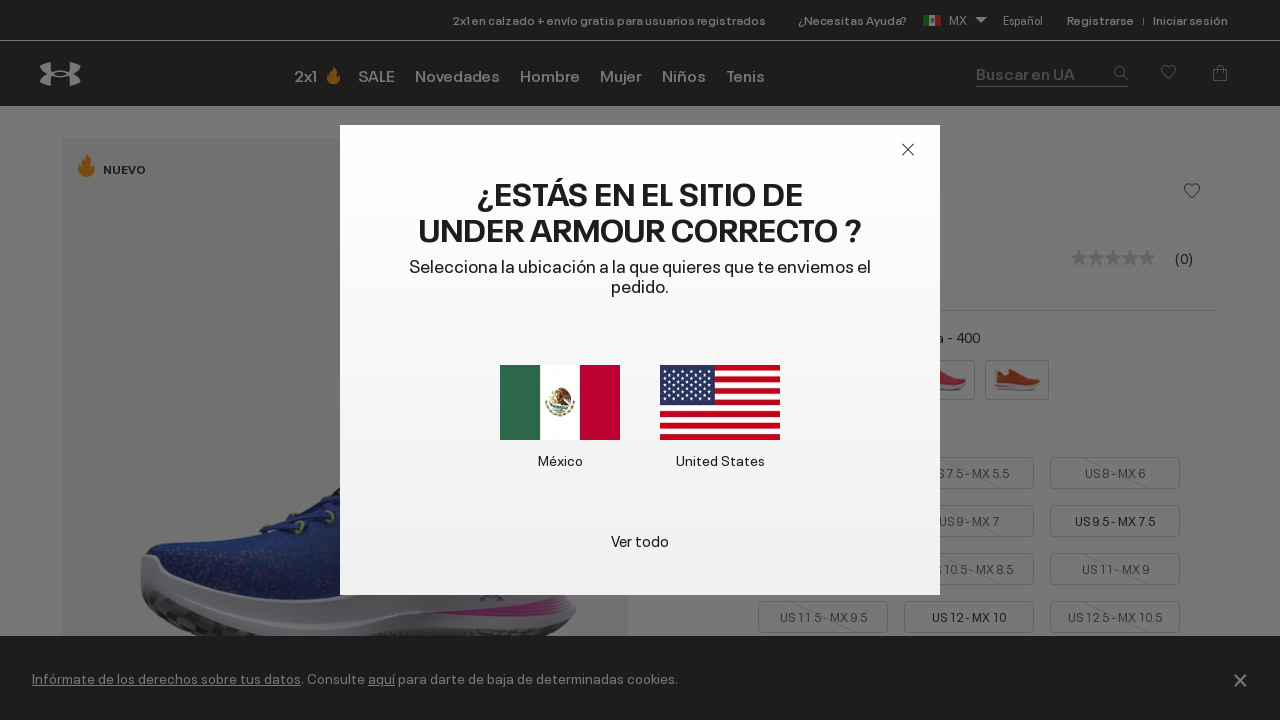

--- FILE ---
content_type: text/html;charset=UTF-8
request_url: https://www.underarmour.com.mx/es-mx/p/correr/ua_velociti_3/3026117.html?dwvar_3026117_color=400
body_size: 65272
content:
<!DOCTYPE html>
<html lang="es" >
<head>










<link rel="canonical" href="https://www.underarmour.com.mx/es-mx/p/correr/ua_velociti_3/3026117.html"/>









<meta charset=UTF-8>

<meta http-equiv="x-ua-compatible" content="ie=edge">

<meta name="viewport" content="width=device-width, initial-scale=1.0, minimum-scale=1, maximum-scale=1">






    <title>UA Velociti 3 | Under Armour® México</title>


<meta name="description" content="Compra UA Velociti 3 en Under Armour en la secci&oacute;n de Under Armour MX. Env&iacute;o Gratis disponible en M&eacute;xico."/>
<meta name="keywords" content="Under&nbsp;Armour"/>
<meta name="format-detection" content="telephone=no">




    
        
            <meta name="og:type" content="website" />
        
    

    
        
            <meta name="og:site_name" content="Under Armour&reg; M&eacute;xico" />
        
    

    
        
            <meta name="og:title" content="UA Velociti 3" />
        
    

    
        
            <meta name="robots" content="max-image-preview:large" />
        
    

    
        
            <meta name="og:url" content="https://www.underarmour.com.mx/es-mx/p/correr/ua_velociti_3/3026117.html?dwvar_3026117_color=400" />
        
    

    
        
            <meta name="og:description" content="Compra UA Velociti 3 en Under Armour&reg; M&eacute;xico" />
        
    


<link rel="icon" type="image/png" sizes="16x16" href="/on/demandware.static/Sites-MX-Site/-/default/dwbf1b86aa/images/favicons/favicon-16x16.png">
<link rel="icon" type="image/png" sizes="32x32" href="/on/demandware.static/Sites-MX-Site/-/default/dw74e039e4/images/favicons/favicon-32x32.png">
<link rel="icon" type="image/png" sizes="48x48" href="/on/demandware.static/Sites-MX-Site/-/default/dw08248cf1/images/favicons/favicon-48x48.png">
<link rel="icon" type="image/png" sizes="96x96" href="/on/demandware.static/Sites-MX-Site/-/default/dw64c5bd38/images/favicons/favicon-96x96.png">
<link rel="icon" type="image/png" sizes="128x128" href="/on/demandware.static/Sites-MX-Site/-/default/dw97333882/images/favicons/favicon-128.png">
<link rel="icon" type="image/png" sizes="196x196" href="/on/demandware.static/Sites-MX-Site/-/default/dw07eaed1c/images/favicons/favicon-196x196.png">

<!-- TOP-8130 - support *-precomposed icons for max compatibility / performance -->
<link rel="apple-touch-icon-precomposed" sizes="180x180" href="/on/demandware.static/Sites-MX-Site/-/default/dw77d3ae85/images/favicons//apple-touch-icon-180x180-precomposed.png">
<link rel="apple-touch-icon" sizes="180x180" href="/on/demandware.static/Sites-MX-Site/-/default/dw644c440b/images/favicons//apple-touch-icon-180x180.png">
<link rel="apple-touch-icon-precomposed" sizes="152x152" href="/on/demandware.static/Sites-MX-Site/-/default/dwe293bf3a/images/favicons//apple-touch-icon-152x152-precomposed.png">
<link rel="apple-touch-icon" sizes="152x152" href="/on/demandware.static/Sites-MX-Site/-/default/dw84f58b3c/images/favicons//apple-touch-icon-152x152.png">
<link rel="apple-touch-icon-precomposed" sizes="144x144" href="/on/demandware.static/Sites-MX-Site/-/default/dw8ab55db5/images/favicons//apple-touch-icon-144x144-precomposed.png">
<link rel="apple-touch-icon" sizes="144x144" href="/on/demandware.static/Sites-MX-Site/-/default/dw7322c962/images/favicons//apple-touch-icon-144x144.png">
<link rel="apple-touch-icon-precomposed" sizes="120x120" href="/on/demandware.static/Sites-MX-Site/-/default/dwe429a66d/images/favicons//apple-touch-icon-120x120-precomposed.png">
<link rel="apple-touch-icon" sizes="120x120" href="/on/demandware.static/Sites-MX-Site/-/default/dwe4e9fdd4/images/favicons//apple-touch-icon-120x120.png">
<link rel="apple-touch-icon-precomposed" sizes="114x114" href="/on/demandware.static/Sites-MX-Site/-/default/dw6256b9f8/images/favicons//apple-touch-icon-114x114-precomposed.png">
<link rel="apple-touch-icon" sizes="114x114" href="/on/demandware.static/Sites-MX-Site/-/default/dwbebe40e1/images/favicons//apple-touch-icon-114x114.png">
<link rel="apple-touch-icon-precomposed" sizes="76x76" href="/on/demandware.static/Sites-MX-Site/-/default/dwd7e82b79/images/favicons//apple-touch-icon-76x76-precomposed.png">
<link rel="apple-touch-icon" sizes="76x76" href="/on/demandware.static/Sites-MX-Site/-/default/dw7e879a40/images/favicons//apple-touch-icon-76x76.png">
<link rel="apple-touch-icon-precomposed" sizes="72x72" href="/on/demandware.static/Sites-MX-Site/-/default/dw8a321e9d/images/favicons//apple-touch-icon-72x72-precomposed.png">
<link rel="apple-touch-icon" sizes="72x72" href="/on/demandware.static/Sites-MX-Site/-/default/dw57ace6b1/images/favicons//apple-touch-icon-72x72.png">
<link rel="apple-touch-icon" sizes="60x60" href="/on/demandware.static/Sites-MX-Site/-/default/dw92af48d9/images/favicons//apple-touch-icon-60x60.png">
<link rel="apple-touch-icon" sizes="57x57" href="/on/demandware.static/Sites-MX-Site/-/default/dw587653ef/images/favicons//apple-touch-icon-57x57.png">
<link rel="apple-touch-icon-precomposed" href="/on/demandware.static/Sites-MX-Site/-/default/dw64900a5a/images/favicons//apple-touch-icon-precomposed.png">
<link rel="apple-touch-icon" href="/on/demandware.static/Sites-MX-Site/-/default/dw658b5466/images/favicons//apple-touch-icon.png">

<link rel='mask-icon' href='/on/demandware.static/Sites-MX-Site/-/default/dw9c76723c/images/favicons/favicon-16x16.svg' color='#000'>

<link rel="stylesheet" href="/on/demandware.static/Sites-MX-Site/-/es_MX/v1769496681498/css/fonts.css" />
<link rel="stylesheet" href="/on/demandware.static/Sites-MX-Site/-/es_MX/v1769496681498/css/normalize.css" />
<link rel="stylesheet" href="/on/demandware.static/Sites-MX-Site/-/es_MX/v1769496681498/css/style.css" />


     <link rel="stylesheet" href="/on/demandware.static/Sites-MX-Site/-/es_MX/v1769496681498/css/product/detail.css"  />




    
    
    
    
    
    

    <script>
    (function(h,o,u,n,d) {
        h=h[d]=h[d]||{q:[],onReady:function(c){h.q.push(c)}}
        d=o.createElement(u);d.async=1;d.src=n
        n=o.getElementsByTagName(u)[0];n.parentNode.insertBefore(d,n)
    })(window,document,'script','https://www.datadoghq-browser-agent.com/us1/v4/datadog-rum.js','DD_RUM')
    window.DD_RUM.onReady(function() {
        window.DD_RUM.init({
        clientToken: 'pub8214f24c824f9d7283b7bde13a7a38b3',
        applicationId: '70e903ce-261e-4632-8b4f-eabbc765a2d5',
        site: 'datadoghq.com',
        service: 'sfcc-us',
        env: 'na04-prd',
        version: '1.0.0',
        sessionSampleRate: 10,
        sessionReplaySampleRate: 10,
        trackUserInteractions: true,
        trackResources: true,
        trackLongTasks: true,
        defaultPrivacyLevel: 'mask-user-input',
        });

        window.DD_RUM.startSessionReplayRecording();

        // NOTE: In order to ensure that we are indicating sessions where the user has interacted with a Qualtrics survey,
		// we listen for messages from the Qualtrics script that indicate a survey has started.  When we receive such a message,
		// we set a global context property that can be used to filter sessions in DataDog
		function handleSurveyStarted(event) {
			if (event.data?.type === 'qualtrics_survey_started') {
				window.DD_RUM.setGlobalContextProperty('survey-started', event.data.surveyId || 'unknown')
			}
		}

        window.addEventListener('message', handleSurveyStarted)		
    })
    </script>




<script src="/on/demandware.static/Sites-MX-Site/-/es_MX/v1769496681498/js/previewDateUTCUrlSync.js"></script>



<script>
(function () {
    window.uaDatalayer = { action: function(){}, applyPageData: function(){}, clearPageData: function(){}, logging: function(){}, getPageData: function(){}, applyNextPageData: function(){} };
})();
</script>

    <script src="https://tags.tiqcdn.com/utag/underarmour/international/prod/utag.sync.js"></script>






<input type="hidden" value="&quot;(&lt;body)|(&lt;iframe)|(\\.js$)|(javascript)|(&lt;script&gt;)|(&lt;\/script&gt;)|(&lt;script\/&gt;)|(&lt;script)|(script&gt;)|(script\/&gt;)|(&lt;img)|(vbscript)|(msgbox)|(alert())|&lt;.*?&gt;\\gmi|\\(.*?\\) ?\\gmi|(&lt;)|(&gt;)\\gmi&quot;" name="xssRegex" message="Usa el formato correspondiente." />

    






    
    
<!-- START COREMEDIA FRAGMENT (url=https://fragments.production.ua.coremedia.cloud/blueprint/servlet/service/fragment/MX/es-MX/params;pageId=;view=externalHead, cacheHit=false, fragmentKey=externalRef=;categoryId=;productId=;pageId=;view=externalHead;placement=) -->
<link rel="preconnect" href="//sitegenesis.production.ua.coremedia.cloud" />
<link href="//sitegenesis.production.ua.coremedia.cloud/resource/themes/under-armour/css/ua-4672-123.css" rel="preload" as="style" >
<link href="//sitegenesis.production.ua.coremedia.cloud/resource/themes/under-armour/css/ua-4672-123.css" rel="stylesheet" ><link href="//sitegenesis.production.ua.coremedia.cloud/resource/settings/options/settings/web%20resources/moduleTweaks-348110-124.css" rel="preload" as="style" >
<link href="//sitegenesis.production.ua.coremedia.cloud/resource/settings/options/settings/web%20resources/moduleTweaks-348110-124.css" rel="stylesheet" >
  <meta name="coremedia_content_id" content="3374"   >

<!-- END COREMEDIA FRAGMENT -->


<script type="text/javascript">//<!--
/* <![CDATA[ (head-active_data.js) */
var dw = (window.dw || {});
dw.ac = {
    _analytics: null,
    _events: [],
    _category: "",
    _searchData: "",
    _anact: "",
    _anact_nohit_tag: "",
    _analytics_enabled: "true",
    _timeZone: "Mexico/General",
    _capture: function(configs) {
        if (Object.prototype.toString.call(configs) === "[object Array]") {
            configs.forEach(captureObject);
            return;
        }
        dw.ac._events.push(configs);
    },
	capture: function() { 
		dw.ac._capture(arguments);
		// send to CQ as well:
		if (window.CQuotient) {
			window.CQuotient.trackEventsFromAC(arguments);
		}
	},
    EV_PRD_SEARCHHIT: "searchhit",
    EV_PRD_DETAIL: "detail",
    EV_PRD_RECOMMENDATION: "recommendation",
    EV_PRD_SETPRODUCT: "setproduct",
    applyContext: function(context) {
        if (typeof context === "object" && context.hasOwnProperty("category")) {
        	dw.ac._category = context.category;
        }
        if (typeof context === "object" && context.hasOwnProperty("searchData")) {
        	dw.ac._searchData = context.searchData;
        }
    },
    setDWAnalytics: function(analytics) {
        dw.ac._analytics = analytics;
    },
    eventsIsEmpty: function() {
        return 0 == dw.ac._events.length;
    }
};
/* ]]> */
// -->
</script>
<script type="text/javascript">//<!--
/* <![CDATA[ (head-cquotient.js) */
var CQuotient = window.CQuotient = {};
CQuotient.clientId = 'aara-MX';
CQuotient.realm = 'BCVK';
CQuotient.siteId = 'MX';
CQuotient.instanceType = 'prd';
CQuotient.locale = 'es_MX';
CQuotient.fbPixelId = '__UNKNOWN__';
CQuotient.activities = [];
CQuotient.cqcid='';
CQuotient.cquid='';
CQuotient.cqeid='';
CQuotient.cqlid='';
CQuotient.apiHost='api.cquotient.com';
/* Turn this on to test against Staging Einstein */
/* CQuotient.useTest= true; */
CQuotient.useTest = ('true' === 'false');
CQuotient.initFromCookies = function () {
	var ca = document.cookie.split(';');
	for(var i=0;i < ca.length;i++) {
	  var c = ca[i];
	  while (c.charAt(0)==' ') c = c.substring(1,c.length);
	  if (c.indexOf('cqcid=') == 0) {
		CQuotient.cqcid=c.substring('cqcid='.length,c.length);
	  } else if (c.indexOf('cquid=') == 0) {
		  var value = c.substring('cquid='.length,c.length);
		  if (value) {
		  	var split_value = value.split("|", 3);
		  	if (split_value.length > 0) {
			  CQuotient.cquid=split_value[0];
		  	}
		  	if (split_value.length > 1) {
			  CQuotient.cqeid=split_value[1];
		  	}
		  	if (split_value.length > 2) {
			  CQuotient.cqlid=split_value[2];
		  	}
		  }
	  }
	}
}
CQuotient.getCQCookieId = function () {
	if(window.CQuotient.cqcid == '')
		window.CQuotient.initFromCookies();
	return window.CQuotient.cqcid;
};
CQuotient.getCQUserId = function () {
	if(window.CQuotient.cquid == '')
		window.CQuotient.initFromCookies();
	return window.CQuotient.cquid;
};
CQuotient.getCQHashedEmail = function () {
	if(window.CQuotient.cqeid == '')
		window.CQuotient.initFromCookies();
	return window.CQuotient.cqeid;
};
CQuotient.getCQHashedLogin = function () {
	if(window.CQuotient.cqlid == '')
		window.CQuotient.initFromCookies();
	return window.CQuotient.cqlid;
};
CQuotient.trackEventsFromAC = function (/* Object or Array */ events) {
try {
	if (Object.prototype.toString.call(events) === "[object Array]") {
		events.forEach(_trackASingleCQEvent);
	} else {
		CQuotient._trackASingleCQEvent(events);
	}
} catch(err) {}
};
CQuotient._trackASingleCQEvent = function ( /* Object */ event) {
	if (event && event.id) {
		if (event.type === dw.ac.EV_PRD_DETAIL) {
			CQuotient.trackViewProduct( {id:'', alt_id: event.id, type: 'raw_sku'} );
		} // not handling the other dw.ac.* events currently
	}
};
CQuotient.trackViewProduct = function(/* Object */ cqParamData){
	var cq_params = {};
	cq_params.cookieId = CQuotient.getCQCookieId();
	cq_params.userId = CQuotient.getCQUserId();
	cq_params.emailId = CQuotient.getCQHashedEmail();
	cq_params.loginId = CQuotient.getCQHashedLogin();
	cq_params.product = cqParamData.product;
	cq_params.realm = cqParamData.realm;
	cq_params.siteId = cqParamData.siteId;
	cq_params.instanceType = cqParamData.instanceType;
	cq_params.locale = CQuotient.locale;
	
	if(CQuotient.sendActivity) {
		CQuotient.sendActivity(CQuotient.clientId, 'viewProduct', cq_params);
	} else {
		CQuotient.activities.push({activityType: 'viewProduct', parameters: cq_params});
	}
};
/* ]]> */
// -->
</script>


   <script type="application/ld+json">
        {"@context":"http://schema.org/","@type":"Product","@id":"https://www.underarmour.com.mx/es-mx/p/correr/ua_velociti_3/3026117.html","productID":"3026117","name":"UA Velociti 3","description":"Una cosa es la rapidez, y otra es la rapidez UA FLOW. Ligera, sin goma y duradera, nuestra amortiguación más novedosa brinda una sensación de velocidad y agarre que conecta con el suelo mientras entrenas para darlo todo.","url":"https://www.underarmour.com.mx/es-mx/p/correr/ua_velociti_3/3026117.html","mpn":"3026117","brand":{"@type":"Brand","name":"UnderArmour"},"image":["https://underarmour.scene7.com/is/image/Underarmour/3026117-400_DEFAULT?rp=standard-30pad|pdpMainDesktop&scl=1&fmt=jpg&qlt=85&resMode=sharp2&cache=on,on&bgc=f0f0f0&wid=566&hei=708&size=536,688","https://underarmour.scene7.com/is/image/Underarmour/3026117-400_A?rp=standard-30pad|pdpMainDesktop&scl=1&fmt=jpg&qlt=85&resMode=sharp2&cache=on,on&bgc=f0f0f0&wid=566&hei=708&size=536,688","https://underarmour.scene7.com/is/image/Underarmour/3026117-400_TOE?rp=standard-30pad|pdpMainDesktop&scl=1&fmt=jpg&qlt=85&resMode=sharp2&cache=on,on&bgc=f0f0f0&wid=566&hei=708&size=536,688","https://underarmour.scene7.com/is/image/Underarmour/3026117-400_PAIR?rp=standard-30pad|pdpMainDesktop&scl=1&fmt=jpg&qlt=85&resMode=sharp2&cache=on,on&bgc=f0f0f0&wid=566&hei=708&size=536,688","https://underarmour.scene7.com/is/image/Underarmour/3026117-400_SOLE?rp=standard-30pad|pdpMainDesktop&scl=1&fmt=jpg&qlt=85&resMode=sharp2&cache=on,on&bgc=f0f0f0&wid=566&hei=708&size=536,688"],"offers":{"url":"https://www.underarmour.com.mx/es-mx/p/correr/ua_velociti_3/3026117.html","@type":"Offer","priceCurrency":"MXN","price":"3499.00","availability":"http://schema.org/InStock"}}
    </script>



</head>
<body id="l-body" class="l-body ">

<svg xmlns="http://www.w3.org/2000/svg" xmlns:xlink="http://www.w3.org/1999/xlink" style="display:none">
  <symbol id="i-instagram" viewBox="0 0 100 100" stroke="currentColor">
    <circle stroke-width="6.25" fill="none" cx="50.3" cy="50.1" r="20.9"></circle>
    <circle stroke-width="0" fill="currentColor" cx="76.3" cy="23.9" r="5.9"></circle>
    <path stroke-width="6.25" fill="none" d="M95.2,31.3c-0.4-8.2-2.9-14.5-7.3-19S77,5.4,68.8,4.9C65.3,4.7,59.1,4.6,50,4.6 S34.8,4.7,31.3,4.9c-8.2,0.5-14.6,2.9-19,7.4s-6.9,10.8-7.4,19C4.7,34.8,4.6,41,4.6,50s0.1,15.3,0.3,18.8c0.4,8.2,2.9,14.5,7.3,19 s10.8,6.9,19,7.3c3.5,0.2,9.7,0.3,18.8,0.3s15.2-0.1,18.8-0.3c8.2-0.4,14.5-2.9,19-7.3s6.9-10.8,7.3-19c0.2-3.5,0.3-9.7,0.3-18.8 S95.4,34.8,95.2,31.3z"></path>
  </symbol>
  <symbol id="i-run" viewBox="0 0 100 100" fill="currentColor" stroke-width="0">
        <path d="M71.4,88.6c-0.1,0-0.3-0.1-0.3-0.1C71.2,88.5,71.3,88.5,71.4,88.6"/>
		<path d="M86.7,94.5c0,0-7.2,1.1-21.3-1.4c-18.9-3.3-27-22.2-30.4-28c-5.5-9.4-12.2-10-17.9-16.9
			c-5.7-6.8-12-22.5-6.5-25.2c6.3-0.4,5.1-4.1,8.6-3.6c0.1-0.1,0.2-0.2,0.2-0.3c0.9-2.1,3.1-7,5.5-7.8c0.1,0,0.2-0.1,0.3-0.1
			c0.2,3.1,2.8,3.4,5.9,3.5c3.6,1.5-4.4,18.8-3,31.6c1.4,2.8,8.5,3.7,14,13.1c3.3,5.6,11.4,24.7,31,29.6c9.7,2.5,17.5,1.2,21.2,0.9
			c0.2,0,0.3,0,0.4,0C91.1,93.6,86.7,94.5,86.7,94.5 M95.3,78.4c-2-2.1-4.3-2.7-6.2-3.2c-0.6-0.2-1.2-0.3-1.6-0.5
			c-1.3-0.5-2.4-1-3.3-1.6c-3-2-5.4-5.1-6.7-8.9c-1.8-5.3-2.5-9.6-3.1-13.6c-0.6-3.9-1.2-7.8-2.8-12.5c-1.3-3.8-2.2-5.9-2.9-7.4
			c-0.9-2.1-1.1-2.4-1-4.9c0.1-6.4-4-7.5-5.3-7.8c-1.3-0.3-2.6,0-3.6,1c0,0-2.2,2-4.9,1.9c-0.3,0-0.6,0-0.9-0.1
			c-3.3-0.6-5.7-1.6-6.9-3c-1.2-1.7-1.5-2.8-1.6-4.7c0-0.2,0-0.3-0.1-0.5c-0.1-2.2,0.4-4.3,0.9-5.3c0.6-1.3,0.6-2.8-0.1-4.1
			c-1.2-2.1-3.5-2.4-5.5-2.4c-4.4-0.1-11.3,1.2-16.3,5.1c-0.9,0.7-1.8,1.5-2.6,2.5c-1.4,0.7-3.6,2.6-6,7.7c-1.6,0.5-2.6,1.5-3.2,2.1
			c-0.7,0.7-1.1,1.1-3.1,1.3c-0.5,0-1,0.2-1.4,0.4c-2.1,1-3.6,3.1-4.2,5.7C1.3,33,7.4,45.5,12.2,51.3c2.7,3.3,5.6,5.2,8.3,7.1
			c3.5,2.4,6.5,4.5,9.2,9.2c0.3,0.6,0.7,1.3,1.2,2.1C34.8,77,44,94.2,62.8,97.5c5.8,1,11.2,1.6,16,1.7c4.1,0.1,6.3-0.2,6.5-0.3
			c0.1,0,0.1,0,0.2,0c0.6-0.1,5.7-1.3,10-5.8c0.4-0.4,0.7-0.9,0.9-1.5c1.2-1.7,1.9-3.8,1.9-5.9C98.3,83,97.2,80.3,95.3,78.4"/>
    </symbol>
    <symbol id="i-download" viewBox="0 0 100 100" fill="currentColor" stroke-width="0">
        <path d="M36.4,0.7v39.4l-24.6,0.3l38.8,37.1l0,0h0l0,0l38.8-37.1l-24.6-0.3V0.7H36.4z M11.8,99.3h77.6 V86.7H11.8V99.3z"/>
    </symbol>
    <symbol id="i-connect" viewBox="0 0 100 100">
      <g fill="currentColor" stroke-width="0">
        <polygon points="53.4,73.8 60.4,66.9 53.4,59.9 	"/>
        <polygon points="53.4,26.3 53.4,40.2 60.4,33.2 	"/>
        <path d="M48.9,0.5C27.1,0.5,12,10.8,12,50c0,39.2,15.1,49.5,36.9,49.5c21.8,0,36.9-10.3,36.9-49.5
              C85.8,10.8,70.7,0.5,48.9,0.5z M71.7,66.9L45.4,92.8V59.5L31.7,73.2L26,67.5L43.5,50L26,32.6l5.7-5.7l13.7,13.7V7.2l26.4,25.9
              L54.8,50L71.7,66.9z"/>
        <path d="M84.4,6.9c-0.2-0.4-0.5-0.7-0.6-0.8c1-0.1,1.6-0.7,1.6-1.7c0-0.9-0.6-1.5-2-1.5h-1.8v5.9h1V6.2h0.1l1.7,2.6
		h1.3L84.4,6.9z M82.6,5.5V3.7h0.7c0.8,0,1,0.2,1,0.8c0,0.5-0.3,1-1.3,1H82.6z"/>
	    </g>
      <circle stroke="currentColor" stroke-width="1.2" fill="transparent" cx="83.3" cy="5.9" r="4.9"/>
    </symbol>

    <symbol id="i-shop" viewBox="0 0 100 100" stroke="currentColor" fill="none" stroke-width="6.2119" stroke-miterlimit="10">
    <path class="st0" d="M51.5,40.6C59.1,39.8,65,33.5,65,25.7c0-8.3-6.7-15-15-15s-15,6.7-15,15c0,1.3,0.1,4.5,0.1,4.5"></path>
    <path class="st0" d="M37.8,55.2L6.5,84.1c0,0-1.7,9,7.8,9c7,0,35.7,0,35.7,0s28.7,0,35.7,0c9.3,0,7.8-9,7.8-9L51.9,40.6h-2.7"></path>
  </symbol>
  <symbol id="upf" viewBox="0 0 100 100" stroke="currentColor" fill="none" stroke-width="6.25" stroke-linejoin="round" stroke-linecap="round">
      <path d="M9,62.2H91"/>
      <path d="M50,21.4v11.4 M21.1,33.3l8,8 M78.9,33.3l-8,8"/>
      <path d="M77.9,62.2c0-15.4-12.5-28-27.9-28c-15.5,0-27.9,12.5-27.9,28"/>
      <path d="M30.9,16.2L38.7,35 M4,43.1l18.8,7.8 M96,43.1l-18.8,7.8 M69.1,16.2L61.3,35"/>
  </symbol>
  <symbol id="i-upf30" viewBox="0 0 100 100" fill="currentColor" stroke-width="0">
    <use xlink:href="#upf" />
    <path d="M48.3,86.5c0,0.9-0.1,1.6-0.4,2.3c-0.9,2.1-3,3.1-6.3,3.1c-1.6,0-2.9-0.3-4-0.8c-1.1-0.5-1.9-1.3-2.3-2.3
      c-0.4-1-0.7-2.3-0.7-3.8h3.5c0,1,0.1,1.7,0.4,2.3c0.5,1,1.4,1.6,2.9,1.6c0.7,0,1.3-0.1,1.8-0.4c0.5-0.2,0.8-0.6,1.1-1.1
      c0.2-0.3,0.2-0.8,0.2-1.3c0-0.4-0.1-0.9-0.3-1.2c-0.2-0.5-0.7-0.9-1.2-1.1c-0.6-0.2-1.3-0.3-2.2-0.3h-0.7v-2.6h0.7
      c1.7,0,2.8-0.5,3.2-1.4c0.1-0.1,0.1-0.3,0.1-0.4c0-0.1,0-0.3,0-0.5c0-0.4-0.1-0.8-0.2-1.1c-0.4-0.9-1.3-1.3-2.6-1.3
      c-1.4,0-2.3,0.5-2.8,1.4c-0.2,0.4-0.3,0.9-0.3,1.4h-3.4c0-1,0.2-1.9,0.5-2.6c0.5-1,1.2-1.8,2.3-2.3c1.1-0.5,2.4-0.8,3.9-0.8
      s2.7,0.3,3.7,0.8s1.7,1.2,2.1,2.1c0.3,0.6,0.4,1.3,0.4,2c0,0.6-0.1,1.2-0.3,1.7c-0.4,1.1-1.3,1.8-2.7,2.2c1.5,0.4,2.6,1.1,3.1,2.3
      C48.1,85,48.3,85.7,48.3,86.5z"/>
    <path d="M53.5,90.9c-1.1-0.7-1.9-1.6-2.5-2.9c-0.6-1.5-0.9-3.2-0.9-5.3c0-2.1,0.3-3.9,0.9-5.3
      c0.6-1.3,1.4-2.2,2.5-2.9c1.1-0.7,2.4-1,4-1c1.6,0,2.9,0.3,4,1c1.1,0.7,1.9,1.6,2.5,2.9c0.6,1.5,0.9,3.2,0.9,5.3
      c0,2.1-0.3,3.9-0.9,5.3c-0.6,1.3-1.4,2.2-2.5,2.9c-1.1,0.7-2.4,1-4,1C55.9,91.9,54.6,91.5,53.5,90.9z M59.5,88.2
      c0.5-0.3,0.9-0.8,1.2-1.4c0.2-0.4,0.3-1,0.4-1.6c0.1-0.6,0.1-1.5,0.1-2.6s0-1.9-0.1-2.6s-0.2-1.2-0.4-1.6
      c-0.3-0.6-0.7-1.1-1.2-1.4s-1.1-0.5-1.9-0.5s-1.4,0.2-2,0.5c-0.5,0.3-0.9,0.8-1.2,1.4c-0.2,0.4-0.3,1-0.4,1.6
      c-0.1,0.7-0.1,1.5-0.1,2.6c0,1,0,1.9,0.1,2.6c0.1,0.7,0.2,1.2,0.4,1.6c0.3,0.6,0.7,1,1.2,1.3c0.5,0.3,1.2,0.5,2,0.5
      S59,88.5,59.5,88.2z"/>
  </symbol>
  <symbol id="i-upf40" viewBox="0 0 100 100" fill="currentColor" stroke-width="0">
    <use xlink:href="#upf" />
    <path d="M49.6,87.6h-2.5v3.9h-3.6v-3.9H33.3v-0.1l7.2-13.6h6.6v10.7h2.5V87.6z M43.5,84.6v-9.4h0l-4.8,9.4H43.5z"/>
    <path d="M54.2,90.9c-1.1-0.7-1.9-1.6-2.5-2.9c-0.6-1.5-0.9-3.2-0.9-5.3c0-2.1,0.3-3.9,0.9-5.3
      c0.6-1.3,1.4-2.2,2.5-2.9c1.1-0.7,2.4-1,4-1s2.9,0.3,4,1c1.1,0.7,1.9,1.6,2.5,2.9c0.6,1.5,0.9,3.2,0.9,5.3c0,2.1-0.3,3.9-0.9,5.3
      c-0.6,1.3-1.4,2.2-2.5,2.9c-1.1,0.7-2.4,1-4,1S55.3,91.5,54.2,90.9z M60.2,88.2c0.5-0.3,0.9-0.8,1.2-1.4c0.2-0.4,0.3-1,0.4-1.6
      c0.1-0.6,0.1-1.5,0.1-2.6s0-1.9-0.1-2.6s-0.2-1.2-0.4-1.6c-0.3-0.6-0.7-1.1-1.2-1.4s-1.1-0.5-1.9-0.5s-1.4,0.2-2,0.5
      s-0.9,0.8-1.2,1.4c-0.2,0.4-0.3,1-0.4,1.6c-0.1,0.7-0.1,1.5-0.1,2.6c0,1,0,1.9,0.1,2.6c0.1,0.7,0.2,1.2,0.4,1.6
      c0.3,0.6,0.7,1,1.2,1.3c0.5,0.3,1.2,0.5,2,0.5S59.7,88.5,60.2,88.2z"/>
  </symbol>
  <symbol id="i-upf45" viewBox="0 0 100 100" fill="currentColor" stroke-width="0">
    <use xlink:href="#upf" />
    <path d="M43.3,87.6h-2.5v3.9h-3.6v-3.9H27.1v-0.1l7.2-13.6h6.6v10.7h2.5V87.6z M37.3,84.6v-9.4h0l-4.8,9.4H37.3z"/>
    <path d="M45.1,88.7c-0.4-0.9-0.6-2.1-0.6-3.4H48c0,0.8,0.1,1.5,0.4,2.1c0.4,1,1.4,1.5,2.7,1.5c1.4,0,2.3-0.5,2.8-1.6
      c0.2-0.4,0.3-0.9,0.3-1.5c0-0.6-0.1-1.1-0.3-1.6c-0.3-0.7-0.9-1.2-1.7-1.5c-0.8-0.3-1.9-0.5-3.1-0.5c-0.6,0-1.3,0-2,0.1
      s-1.3,0.2-1.8,0.3l1.5-8.8h10.5L56.5,77h-6.9L49,80.1c0.8-0.2,1.6-0.2,2.4-0.2c1.4,0,2.7,0.3,3.7,0.8c1,0.5,1.8,1.3,2.2,2.4
      c0.4,0.9,0.6,1.8,0.6,2.8c0,1.1-0.2,2-0.6,2.8c-0.5,1.1-1.2,1.9-2.3,2.4c-1,0.6-2.3,0.8-3.8,0.8C48.1,91.9,46,90.8,45.1,88.7z"/>
    <path d="M71.8,85.5h-4.6v4.7h-2.8v-4.7h-4.6v-2.7h4.6v-4.6h2.8v4.6h4.6V85.5z"/>
  </symbol>
  <symbol id="i-upf50" viewBox="0 0 100 100" fill="currentColor" stroke-width="0">
    <use xlink:href="#upf" />
    <path d="M28.3,88.7c-0.4-0.9-0.6-2.1-0.6-3.4h3.5c0,0.8,0.1,1.5,0.4,2.1c0.4,1,1.4,1.5,2.7,1.5c1.4,0,2.3-0.5,2.8-1.6
      c0.2-0.4,0.3-0.9,0.3-1.5c0-0.6-0.1-1.1-0.3-1.6c-0.3-0.7-0.9-1.2-1.7-1.5c-0.8-0.3-1.9-0.5-3.1-0.5c-0.6,0-1.3,0-2,0.1
      s-1.3,0.2-1.8,0.3l1.5-8.8h10.5L39.8,77h-6.9l-0.6,3.1c0.8-0.2,1.6-0.2,2.4-0.2c1.4,0,2.7,0.3,3.7,0.8c1,0.5,1.8,1.3,2.2,2.4
      c0.4,0.9,0.6,1.8,0.6,2.8c0,1.1-0.2,2-0.6,2.8c-0.5,1.1-1.2,1.9-2.3,2.4c-1,0.6-2.3,0.8-3.8,0.8C31.3,91.9,29.3,90.8,28.3,88.7z"
      />
    <path d="M46.2,90.9c-1.1-0.7-1.9-1.6-2.5-2.9c-0.6-1.5-0.9-3.2-0.9-5.3c0-2.1,0.3-3.9,0.9-5.3
      c0.6-1.3,1.4-2.2,2.5-2.9c1.1-0.7,2.4-1,4-1c1.6,0,2.9,0.3,4,1c1.1,0.7,1.9,1.6,2.5,2.9c0.6,1.5,0.9,3.2,0.9,5.3
      c0,2.1-0.3,3.9-0.9,5.3c-0.6,1.3-1.4,2.2-2.5,2.9c-1.1,0.7-2.4,1-4,1C48.7,91.9,47.3,91.5,46.2,90.9z M52.2,88.2
      c0.5-0.3,0.9-0.8,1.2-1.4c0.2-0.4,0.3-1,0.4-1.6c0.1-0.6,0.1-1.5,0.1-2.6s0-1.9-0.1-2.6s-0.2-1.2-0.4-1.6
      c-0.3-0.6-0.7-1.1-1.2-1.4s-1.1-0.5-1.9-0.5c-0.8,0-1.4,0.2-2,0.5c-0.5,0.3-0.9,0.8-1.2,1.4c-0.2,0.4-0.3,1-0.4,1.6
      c-0.1,0.7-0.1,1.5-0.1,2.6c0,1,0,1.9,0.1,2.6s0.2,1.2,0.4,1.6c0.3,0.6,0.7,1,1.2,1.3c0.5,0.3,1.2,0.5,2,0.5
      C51,88.7,51.7,88.5,52.2,88.2z"/>
    <path d="M71.9,85.5h-4.6v4.7h-2.8v-4.7h-4.6v-2.7h4.6v-4.6h2.8v4.6h4.6V85.5z"/>
  </symbol>
  <symbol id="i-waterproof" viewBox="0 0 100 100" stroke="currentColor" fill="none" stroke-width="6.25" stroke-linecap="round">
    <path d="M94.9,25L5.2,85.9"/>
    <path d="M23.2,60.7c0-16.8,26.8-47.8,26.8-47.8s7.7,8.9,14.8,19.7"/>
    <path d="M74.7,50.9c1.3,3.5,2.1,6.9,2.1,9.8c0,16.2-15,25.5-26.8,25.5c-5.7,0-12.3-2.2-17.5-6.3"/>
  </symbol>
  <symbol id="i-water-resistant" viewBox="0 0 100 100" stroke="currentColor" fill="none" stroke-width="6" stroke-linecap="round">
    <path d="M50,66.6c11.8,0,21.3-9.5,21.3-21.3c0-4.2-1.4-8.6-3.7-11.9c-0.2-0.3-0.4-0.6-0.6-0.8L50,8.4L32.9,32.5
    c-0.2,0.3-0.4,0.5-0.6,0.8c-2.3,3.3-3.7,7.7-3.7,11.9C28.7,57,38.2,66.6,50,66.6z"/>
    <line x1="95.1" y1="91.1" x2="4.9" y2="91.1"/>
    <line x1="4.8" y1="64" x2="21.9" y2="81.1"/>
    <line x1="25.7" y1="68.6" x2="38.2" y2="81.1"/>
    <line x1="95.2" y1="64" x2="78.1" y2="81.1"/>
    <line x1="74.3" y1="68.6" x2="61.8" y2="81.1"/>
  </symbol>
  <symbol id="i-anti-odor" viewBox="0 0 100 100" stroke="currentColor" fill="none" stroke-width="6.25" stroke-linecap="round" stroke-linejoin="round">
    <polyline points="4,59.5 4,71.7 50,96 96,71.7 96,59.5 "/>
    <polyline points="19.5,51.3 4,59.5 50,83.7 96,59.5 80.5,51.3 "/>
    <path d="M34.7,4l6.7,17.3c0.6,1.4,0.4,3-0.4,4.3l-8.7,13.5c-0.8,1.3-1,2.9-0.4,4.3l5.8,15"/>
    <path d="M50.4,58.4l-5.3-13.6c-0.6-1.4-0.4-3,0.5-4.3L54.4,27c0.8-1.3,1-2.9,0.4-4.3L48.2,5.4"/>
    <path d="M63.4,58.4l-4.7-12.2c-0.6-1.4-0.4-3,0.4-4.3l8.7-13.5c0.8-1.3,1-2.9,0.4-4.3L61.6,6.8"/>
    <line x1="91.7" y1="31.8" x2="8.3" y2="88.5"/>
  </symbol>
  <symbol id="i-anti-glare" viewBox="0 0 100 100" stroke="currentColor" fill="none" stroke-width="6" stroke-linecap="round" stroke-miterlimit="10" stroke-linejoin="round">
    <polyline points="4.3,65.2 4.3,75.4 50,95.7 95.7,75.4 95.7,65.2   "/>
    <polygon points="95.7,65.2 50,45.4 4.3,65.2 50,85.1   "/>
    <line x1="48.4" y1="69.5" x2="63.4" y2="58.9"/>
    <line x1="48.5" y1="34.8" x2="48.3" y2="69.7"/>
    <path d="M54.9,15.5c0-3.8-3.2-6.8-6.9-6.8c-3.8,0.1-6.8,3.2-6.8,7"/>
    <line x1="43.2" y1="4.4" x2="45.1" y2="9"/>
    <line x1="36.6" y1="11.1" x2="41.3" y2="12.9"/>
    <line x1="59.2" y1="10.8" x2="54.6" y2="12.8"/>
    <line x1="52.5" y1="4.3" x2="50.7" y2="8.9"/>
    <path d="M41.1,15.7c0.1,3.8,3.2,6.8,7,6.8c3.8,0,6.8-3.2,6.8-7"/>
    <line x1="52.8" y1="26.9" x2="50.9" y2="22.3"/>
    <line x1="59.3" y1="20.2" x2="54.7" y2="18.3"/>
    <line x1="36.8" y1="20.5" x2="41.4" y2="18.5"/>
    <line x1="43.5" y1="27" x2="45.3" y2="22.4"/>
    <polyline points="84.7,35.9 94.5,36.4 91.9,45.8   "/>
    <line x1="92.4" y1="37.8" x2="76.5" y2="49.6"/>
  </symbol>
  <symbol id="i-insulated-reactive" viewBox="0 0 100 100" stroke="currentColor" fill="none" stroke-width="6.25" stroke-linecap="round" stroke-linejoin="round">
    <path d="M18.9,64.4L4.1,72.1l46.1,24.1l46.1-24.1l-14.8-7.7"/>
    <path d="M4.1,43.9v12.8l46.1,24.1l46.1-24.1V43.9"/>
    <path d="M19.1,36.1L4.1,43.9L50.2,68l46.1-24.1l-15-7.9"/>
    <line x1="22.5" y1="53.5" x2="22.5" y2="66.2"/>
    <line x1="77.8" y1="53.5" x2="77.8" y2="66.5"/>
    <polygon points="96.2,28.2 50.1,4.1 4.1,28.2 50.1,52.3  "/>
    <line x1="50.2" y1="68" x2="50.2" y2="80.8"/>
  </symbol>
  <symbol id="i-insulated" viewBox="0 0 100 100" stroke="currentColor" fill="none" stroke-width="6.25" stroke-linecap="round" stroke-linejoin="round">
    <use xlink:href="#i-insulated-reactive" width="100" x="0" y="0" />
    <line x1="62.6" y1="45.9" x2="77.8" y2="53.5"/>
    <line x1="37.3" y1="45.6" x2="22.5" y2="53.5"/>
    <line x1="50.2" y1="52.3" x2="50.2" y2="68"/>
  </symbol>
  <symbol id="i-packable" viewBox="0 0 100 100" stroke="currentColor" fill="none" stroke-width="6.25" stroke-linecap="round" stroke-linejoin="round">
    <path d="M78.7,65.9l1.2,12.4l-12.4-0.7 M3.4,3.4l76.6,75"/>
    <path d="M3.4,3.4l93.3,0v93.3H3.4V3.4z"/>
    <g stroke-dasharray="3.4548,8.6384">
      <path d="M59.4,45.8l33.2,0"/>
      <path d="M46.2,60.4l0,28.3"/>
    </g>
  </symbol>
  <symbol id="i-easy-access" viewBox="0 0 100 100" stroke="currentColor" fill="none" stroke-width="6.25" stroke-linecap="round" stroke-linejoin="round">
    <path d="M24.3,53.9H11.2v42.5h84.9V10.9H59.9C59.9,43.5,49.8,53.9,24.3,53.9z"/>
    <path d="M37.2,25l1.1,11.5L26.7,36 M3.9,3.7l34.3,32.9"/>
    <path stroke-dasharray="6.5222,12.1374" d="M25.1,10.9l34.8,0"/>
    <path stroke-dasharray="6.0671,10.6182" d="M11.2,22.8l0,29.7"/>
  </symbol>
  <symbol id="i-chafe-free" viewBox="0 0 100 100" stroke="currentColor" fill="none" stroke-width="6.25" stroke-linecap="round" stroke-linejoin="round">
    <path d="M95.8,31.6L95.8,31.6c-10.6,4.5-20.3,10.6-28.9,17.9"/>
    <path d="M84.5,27.9l11.8,3.6L91,42.6 M4.2,68L4.2,68c10.6-4.5,20.3-10.6,28.9-17.9"/>
    <polyline points="15.5,71.8 3.7,68.2 9,57.1   "/>
    <g stroke-dasharray="7.1923,9.8306">
      <path d="M37.1,90.3L37.1,90.3c4.8-11.2,11.3-21.5,19.3-30.4c0.7-0.8,4.5-4.7,5.2-5.4"/>
      <path d="M62.9,9.4L62.9,9.4c-4.8,11.2-11.3,21.5-19.3,30.4c-0.7,0.8-4.5,4.7-5.2,5.4"/>
    </g>
  </symbol>
  <symbol id="i-windproof" viewBox="0 0 100 100" stroke="currentColor" fill="none" stroke-width="6.25" stroke-linecap="round" stroke-linejoin="round">
    <polyline points="60,95.2 72.4,95.2 96,50 72.4,4.8 60,4.8 "/>
    <polyline points="55.2,86.1 60,95.2 83.7,50 60,4.8 55.2,14 "/>
    <line x1="4" y1="50.9" x2="56.3" y2="50.9"/>
    <path d="M40.8,28.8c1.2-3.6,4.6-6.3,8.6-6.3c5,0,9,4,9,9c0,5-4,9-9,9H11.1"/>
    <path d="M43,71.8c1,3.3,4.1,5.6,7.7,5.6c4.5,0,8.1-3.6,8.1-8.1c0-4.5-3.6-8.1-8.1-8.1H18.2"/>
  </symbol>
  <symbol id="i-ventilation" viewBox="0 0 100 100" stroke="currentColor" fill="none" stroke-width="6.25" stroke-linejoin="round" stroke-linecap="round">
    <path d="M70.9,89.2L70.9,89.2c-3.2-7.9-5.4-16.1-6.6-24.4"/>
    <path d="M35.7,64.8c-1.1,8.3-3.2,16.5-6.3,24.4"/>
    <polygon points="96.2,47.8 50,23.3 3.8,47.8 50,72.3 "/>
    <path d="M28.9,10.4L28.9,10.4c4.7,11.7,7.2,24,7.7,36.3"/>
    <path d="M70.9,10.4L70.9,10.4c-4.7,11.7-7.2,24-7.7,36.3"/>
    <polyline points="25.4,19.6 28.9,10.4 37.5,15.3 "/>
    <polyline points="74.4,80 70.9,89.2 62.3,84.3 "/>
    <line x1="77.1" y1="47.8" x2="77.1" y2="47.8"/>
    <line x1="22.9" y1="47.8" x2="22.9" y2="47.8"/>
    <line stroke-dasharray="0,10.7793" x1="50" y1="59.7" x2="50" y2="34.4"/>
  </symbol>
  <symbol id="i-reflective" viewBox="0 0 100 100" stroke="currentColor" fill="none" stroke-width="6.25" stroke-linecap="round">
    <path d="M7.8,32.7L33,7.5"/>
    <path d="M76.4,12.1L12.5,76"/>
    <path stroke-dasharray="0,14.3371" d="M78.2,34.3L52.9,59.6"/>
    <g stroke-width="5.6372">
      <path d="M17.3,47.3L17.3,47.3 M7.1,57.5L7.1,57.5"/>
      <path d="M88.3,24.1L88.3,24.1"/>
      <path d="M47.8,64.7L47.8,64.7"/>
    </g>
    <path d="M95.5,41L41.3,95.1 M93,67.5L67.8,92.7 M58.9,5.6L26.8,37.7"/>
    <path d="M38.2,74.3L24.5,88"/>
  </symbol>
  <symbol id="i-fast-drying" viewBox="0 0 100 100" stroke="currentColor" fill="none" stroke-width="6.25" stroke-linejoin="round" stroke-linecap="round">
    <circle stroke-width="1" cx="50.2" cy="49.6" r="6.3"/>
    <g stroke-linecap="butt">
      <path d="M53.7,44.6c2.5-3.7,3.9-6.5,4.5-8.5c0.7-2.8-0.1-5.2-2.4-7.3c5.5,1.5,9.4,3.3,11.7,5.4c3.5,3.2,4.8,7.7-0.7,11
        c-2.6,1.5-6.1,2.7-10.5,3.6"/>
      <path d="M55.2,53.1c3.7,2.5,6.5,3.9,8.5,4.5c2.8,0.7,5.2-0.1,7.3-2.4c-1.5,5.5-3.3,9.4-5.4,11.7
        c-3.2,3.5-7.7,4.8-11-0.7c-1.5-2.6-2.7-6.1-3.6-10.5"/>
      <path d="M46.6,54.6c-2.5,3.7-3.9,6.5-4.5,8.5c-0.7,2.8,0.1,5.2,2.4,7.3c-5.5-1.5-9.4-3.3-11.7-5.4
        c-3.5-3.2-4.8-7.7,0.7-11c2.6-1.5,6.1-2.7,10.5-3.6"/>
      <path d="M45.2,46.1c-3.7-2.5-6.5-3.9-8.5-4.5c-2.8-0.7-5.2,0.1-7.3,2.4c1.5-5.5,3.3-9.4,5.4-11.7
        c3.2-3.5,7.7-4.8,11,0.7c1.5,2.6,2.7,6.1,3.6,10.5"/>
    </g>
    <polyline points="48.4,15.8 40.8,10.9 46.8,4.1  "/>
    <path d="M76.2,79.8c9.7-7.9,15.6-20.1,14.6-33.3c-1.5-21.8-21-38.3-43.4-36.7c-2.1,0.1-4.2,0.4-6.1,0.9"/>
    <polyline points="51.6,84.2 59.2,89.1 53.2,95.9   "/>
    <path d="M23.8,20.2C14.1,28.1,8.2,40.2,9.2,53.4c1.5,21.8,21,38.3,43.4,36.7c2.1-0.1,4.2-0.4,6.1-0.9"/>
  </symbol>
  <symbol id="i-stretchy-upper" viewBox="0 0 100 100" stroke="currentColor" fill="none" stroke-width="6.25" stroke-linejoin="round" stroke-linecap="round">
    <polyline points="62.7,34.5 74.2,33.6 73.3,45.1 "/>
    <polyline points="26.3,45.1 25.4,33.6 36.9,34.5 "/>
    <line stroke-dasharray="5.3858,12.9247" x1="71" y1="63.7" x2="27" y2="63.7"/>
    <path d="M9.6,15.5c26.4,6.7,54.1,6.7,80.5,0h0c-4.3,20.1-6.8,38.3-7.4,45.1c-0.8,9.1-1.8,20.2-3.1,35.9H20.1
      c-1.3-15.7-2.3-26.8-3.1-35.9C16.3,53.8,13.9,35.6,9.6,15.5z"/>
    <line x1="57" y1="50.8" x2="74" y2="33.7"/>
    <line x1="25.6" y1="33.7" x2="42.6" y2="50.8"/>
    <path d="M90.1,15.5v-12c-26.4,6.7-54.1,6.7-80.5,0l0,12"/>
  </symbol>
  <symbol id="i-scent-control" viewBox="0 0 100 100" stroke="currentColor" fill="none" stroke-width="6.25" stroke-linejoin="round" stroke-linecap="round">
    <path d="M11.3,61.9l9.1-4.6c1.1-0.6,2.5-0.6,3.6,0l11.8,6c1.1,0.6,2.4,0.6,3.6,0l4-2"/>
    <path d="M3.8,54.7l16.7-8.6c1.1-0.6,2.5-0.6,3.6,0l11.8,6c1.1,0.6,2.5,0.6,3.6,0l11.8-6"/>
    <path d="M14.1,38.2l6.4-3.3c1.1-0.6,2.4-0.6,3.6,0l11.8,6c1.1,0.6,2.4,0.6,3.6,0l5.9-3"/>
    <polyline points="45.8,89 56.5,89 76.9,50 56.5,11 45.8,11   "/>
    <polyline points="39.2,76.4 45.8,89 66.2,50 45.8,11 39.2,23.7   "/>
    <line x1="78.1" y1="32.4" x2="96" y2="32.4"/>
    <polyline points="88.8,26 96.2,32.4 88.8,38.9   "/>
    <line x1="78.1" y1="67.6" x2="96" y2="67.6"/>
    <polyline points="88.8,61.1 96.2,67.6 88.8,74   "/>
  </symbol>
  <symbol id="i-removable-padding" viewBox="0 0 100 100" stroke="currentColor" fill="none" stroke-width="6.25" stroke-linejoin="round" stroke-linecap="round">
    <path stroke-dasharray="8.3034,10.0267" d="M48.3,13.6c-2-5.7-7.6-10.1-11.5-10.4C32.3,3,21.6,4.6,20.1,31.1c-0.4,6.7,3.4,13.7,4.5,19.9
      c1.3,8,0.2,11.3,0,15.6c-0.3,4.8,0.9,11.6,7.9,12.9"/>
    <path stroke-dasharray="6.9153,6.9153" d="M40.6,79c2.2-0.6,4.5-1.7,5.9-3.4"/>
    <path d="M67.6,15.1c-4.9-0.3-17.1,1.4-18.8,29.7c-0.4,7.1,3,14.4,4.1,21.1c1.5,8.5,1.2,12.2,0.9,16.8
      C53.5,88.1,55,96,64.4,96.5C72.1,96.9,76,91,76.4,84c0.4-6.2-2.6-9-2-19.4C75,54.1,79.3,51.7,80,39.8C81,23.3,74.8,15.5,67.6,15.1z"/>
    <line x1="37.3" y1="22" x2="65.5" y2="40.8"/>
    <polyline points="67.5,34.7 69.7,43.9 60.3,44.6 "/>
  </symbol>
  <symbol id="i-ultra-cushion" viewBox="0 0 100 100" stroke="currentColor" fill="none" stroke-width="6.25" stroke-linejoin="round" stroke-linecap="round">
    <polyline points="10.2,64.5 10.2,75.4 50,96.3 89.8,75.4 89.8,64.5   "/>
    <polyline points="25.9,56.2 10.1,64.5 50,85.3 89.8,64.5 79,58.8   "/>
    <path d="M10.7,35.7l38.6,20.1c0,0,25.6,1.3,38.3-20.1L48.5,17.6C40.6,29.1,27.3,35.9,10.7,35.7v12.4l38.6,20.6
    c0,0,25.6,1.1,38.3-19.8V35.7"/>
    <line x1="51.7" y1="3.4" x2="51.7" y2="39"/>
    <line x1="49.3" y1="55.7" x2="49.3" y2="68.7"/>
    <polyline points="57.7,35 51.4,42.9 45.2,35   "/>
  </symbol>
  <symbol id="i-adaptable" viewBox="0 0 100 100" stroke="currentColor" fill="none" stroke-width="6" stroke-linejoin="round" stroke-linecap="round">
    <polyline points="3.7,44.7 3.7,55.3 50,79.5 96.3,55.3 96.3,44.7  "/>
    <polygon points="96.3,44.7 50,20.5 3.7,44.7 50,69  "/>
    <g stroke-dasharray="8.0689,8.3265">
      <line x1="43.6" y1="31.7" x2="53.8" y2="37"/>
      <line x1="43.7" y1="57.5" x2="53.7" y2="52.3"/>
    </g>
    <line x1="68.6" y1="44.7" x2="57.4" y2="38.9"/>
    <line x1="68.6" y1="44.8" x2="57.9" y2="50.4"/>
    <line x1="39.4" y1="44.7" x2="28.7" y2="39.1"/>
    <line x1="39.4" y1="44.8" x2="29.3" y2="50.1"/>
    <line x1="21.6" y1="54.1" x2="21.6" y2="64.6"/>
    <line x1="36.3" y1="61.8" x2="36.3" y2="72.3"/>
  </symbol>
  <symbol id="i-4way-stretch" viewBox="0 0 100 100" stroke="currentColor" fill="none" stroke-width="6.25" stroke-linejoin="round" stroke-linecap="round">
    <polyline points="56,89.6 50,96.5 44,89.6   "/>
    <path d="M50,58.3L50,58.3c5.4-7.6,12.5-13.7,25.4-16.7c-13.4-2.3-20-7.6-25.4-15c-5.4,7.5-12,12.7-25.4,15
      C37.5,44.6,44.6,50.8,50,58.3L50,58.3z"/>
    <path d="M75.4,42v11.3C64,56,58.1,63,53.7,68.8l-3.7,5l-3.7-5C41.9,63,36,56,24.6,53.3V42"/>
    <polyline points="44,10.4 50,3.5 56,10.4  "/>
    <polyline points="89.1,40.6 96,46.6 89.1,52.5   "/>
    <polyline points="10.9,52.5 4,46.6 10.9,40.6  "/>
  </symbol>
  <symbol id="i-moisture-wicking" viewBox="0 0 100 100" stroke="currentColor" fill="none" stroke-width="6.25" stroke-linejoin="round" stroke-linecap="round">
    <polyline points="19.7,49.8 3.9,56.1 50,74.7 96.1,56.1 80.3,49.8  "/>
    <polygon points="96.1,43.4 50,24.8 3.9,43.4 50,62   "/>
    <line x1="69.7" y1="41.9" x2="69.7" y2="14.2"/>
    <line x1="50" y1="41.9" x2="50" y2="8"/>
    <line x1="30.4" y1="41.9" x2="30.4" y2="14.2"/>
    <polyline points="63.2,19 69.7,11.5 76.1,19   "/>
    <polyline points="43.6,11.3 50,3.9 56.4,11.3  "/>
    <polyline points="23.9,19 30.4,11.5 36.8,19   "/>
    <g stroke-dasharray="0,12.3047">
      <line x1="30" y1="90" x2="30" y2="68.5"/>
      <line x1="70" y1="90" x2="70" y2="68.5"/>
      <line x1="50" y1="96.1" x2="50" y2="74.6"/>
    </g>
  </symbol>
  <symbol id="i-keepsyouwarm" viewBox="0 0 100 100" stroke="currentColor" fill="none" stroke-width="6" stroke-linejoin="round" stroke-linecap="round">
    <polyline points="60.9,13.6 67.9,16.1 70.6,9.1  "/>
    <polyline points="70.6,34.5 73.3,27.5 80.3,30   "/>
    <line x1="73.3" y1="27.6" x2="67.9" y2="16.1"/>
    <polyline points="78.8,12.1 76.3,19.1 83.3,21.8   "/>
    <polyline points="57.9,21.9 64.9,24.5 62.4,31.5   "/>
    <line x1="64.9" y1="24.5" x2="76.3" y2="19.1"/>
    <path d="M46.2,14.2c0-5.4-4.3-9.7-9.7-9.7c-5.4,0-9.7,4.3-9.7,9.7v47.3c-5.2,3.2-8.7,9-8.7,15.6
      c0,10.1,8.2,18.4,18.4,18.4c10.2,0,18.4-8.2,18.4-18.4c0-6.6-3.5-12.3-8.7-15.6V14.2z"/>
    <line x1="36.5" y1="56.3" x2="36.5" y2="69"/>
    <path fill="currentColor" stroke-width="0" d="M46.6,77.1c0-5.6-4.5-10.1-10.1-10.1c-5.6,0-10.1,4.5-10.1,10.1c0,5.6,4.5,10.1,10.1,10.1
      C42.1,87.2,46.6,82.7,46.6,77.1"/>
  </symbol>
  <symbol id="i-keepsyoucool" viewBox="0 0 100 100" stroke="currentColor" fill="none" stroke-width="6" stroke-linejoin="round" stroke-linecap="round">
    <circle cx="70.9" cy="23.4" r="6"/>
    <line x1="65.8" y1="11.4" x2="68" y2="17.4"/>
    <line x1="58.9" y1="18.4" x2="64" y2="22.4"/>
    <line x1="65.8" y1="35.4" x2="67.9" y2="29.4"/>
    <line x1="58.8" y1="28.4" x2="64" y2="24.4"/>
    <line x1="75.8" y1="11.4" x2="73.6" y2="17.4"/>
    <line x1="82.7" y1="18.4" x2="77.6" y2="22.4"/>
    <line x1="75.8" y1="35.4" x2="73.7" y2="29.4"/>
    <line x1="82.8" y1="28.4" x2="77.6" y2="24.4"/>
    <path d="M44.9,61.4V14.5c0-5.3-4.3-9.6-9.5-9.6c-5.3,0-9.5,4.3-9.5,9.6v46.9c-5.1,3.2-8.5,8.9-8.5,15.4
      c0,10.1,8.1,18.2,18,18.2c10,0,18-8.2,18-18.2C53.4,70.3,50,64.7,44.9,61.4z"/>
    <line x1="35.6" y1="16.1" x2="35.6" y2="68"/>
    <path fill="currentColor" stroke-width="0" d="M45.1,75.6c0-5.3-4.3-9.5-9.5-9.5c-5.3,0-9.5,4.3-9.5,9.5c0,5.3,4.3,9.5,9.5,9.5
  C40.8,85.1,45.1,80.8,45.1,75.6"/>
  </symbol>
  <symbol id="i-videotarget1" viewBox="0 0 100 100" fill="currentColor" stroke="currentColor">
    <circle style="fill:none" cx="50" cy="50" r="44"/>
    <polygon style="stroke-width:0;" points="35.2,25.6 78,49.2 36.2,74.4 "/>
  </symbol>
</svg>

<div id="bodyPage" class="l-body-page js-page" data-action="Product-Show" data-querystring="dwvar_3026117_color=400&amp;pid=3026117" data-wishlist="/on/demandware.store/Sites-MX-Site/es_MX/Wishlist-ItemsAjax">


<div class="branch-journeys-top" data-branchkey=""></div>
<div class="bfx-price-container bfx-disable-element-containter">

<header class="l-body-page_header l-header b-header js-header" data-json-config='{"initOnDevice": [null, null, "large", "extra-large"]}'>
    <a href="#maincontent" class="g-skip-to_content">
    Ir al contenido principal
</a>
<a href="#footercontent" class="g-skip-to_content">
    Ir al contenido del pie de p&aacute;gina
</a>

    <div class="l-header-section_top">
        <div class="l-header-inner l-header-inner_top">
            <div class="header-nav-left">
            </div>
            <div class="b-header-banner">
                
	 


	
    
        <div style="width: 100%;">
<p style="text-align: center;">
<a  href="https://www.underarmour.com.mx/es-mx/c/tenis-2x1/" style="font-weight: 500; color: rgb(255, 255, 255); text-decoration: none;"><span>2x1 en calzado + envío gratis para usuarios registrados </span></a>
</p>
	<style>
		.b-header-utility {
		        position: static;
		      }
	</style>
</div>
    

 
	
            </div>
            <div class="b-header-utility b-header_utility">
			
			  
	        
            
                
    <span class="welcomeMat-false tracking-consent welcomeMat"  data-url="/on/demandware.store/Sites-MX-Site/es_MX/CountrySelector-GetWelcomeMatContent?shipCountry=US&amp;forwardedQueryString=dwvar_3026117_color%3d400%26pid%3d3026117"></span>

            
                <span class="borderfree-content"></span>
                
                    <div class="b-header_utility-item t-livechat-link">
    <a class="b-header_account-link" href="https://ayuda.underarmour.com.mx/s/" target="_blank">&iquest;Necesitas Ayuda?</a>
</div>





    <div class="b-header_utility-item headerItemCountry">
        <button class="b-header_utility-toggle collapsed" data-toggle="collapse" data-target="#countrySwitcher" aria-expanded="false" aria-controls="countrySwitcher">
            <i class="b-header_utility-toggle_icon fflag fflag-MX"></i>
            MX
        </button>
        <div class="b-header_utility-container collapse" id="countrySwitcher">
            <h6 class="b-header_utility-title">
                Ubicaciones cercanas
            </h6>
            <ul class="b-header_utility-list">
                
                    
                        <li class="b-header_utility-subitem">
                            <a class="b-header_utility-link" href="https://www.underarmour.com/?country=US&amp;currency=USD">
                                <i class="b-header_utility-icon fflag fflag-US"></i>
                                <span class="b-header_utility-text">US</span>
                            </a>
                        </li>
                    
                
                    
                        <li class="b-header_utility-subitem">
                            <a class="b-header_utility-link" href="https://www.underarmour.ca">
                                <i class="b-header_utility-icon fflag fflag-CA"></i>
                                <span class="b-header_utility-text">CA</span>
                            </a>
                        </li>
                    
                
                    
                
            </ul>
            <div class="b-header_utility-more_container">
                <a href="https://www.underarmour.com.mx/es-mx/change-location/" class="b-header_utility-more_link">
                    Ver todo
                </a>
            </div>
        </div>
    </div>




    <div class="b-header_utility-item">
        <span class="b-header_utility-heading">
            Espa&ntilde;ol
        </span>
    </div>

<script>
document.addEventListener("DOMContentLoaded", function() {
    var $headerItemsCountry = $('.headerItemCountry');
    var $headerToggleCountry = $headerItemsCountry.children('.b-header_utility-toggle');
    var $headerDropdownCountry = $headerItemsCountry.children('.b-header_utility-container');
    
    var $headerItemsLocale = $('.headerItemLocal');
    var $headerToggleLocale = $headerItemsLocale.children('.b-header_utility-toggle');
    var $headerDropdownLocale = $headerItemsLocale.children('.b-header_utility-container');

    var $headerItemsAccount = $('.headerItemAccount');
    var $headerToggleAccount = $headerItemsAccount.children('.b-header_utility-toggle');
    var $headerDropdownAccount = $headerItemsAccount.children('.b-header_utility-container');

    $(document).on('click', function(event){
        if($headerItemsCountry !== event.target && !$headerItemsCountry.has(event.target).length){
            if($headerDropdownCountry.hasClass('show')){
            $($headerToggleCountry).click();
            }
        }
        if($headerItemsLocale !== event.target && !$headerItemsLocale.has(event.target).length){
             if($headerDropdownLocale.hasClass('show')){
            $($headerToggleLocale).click();
             }
        }
        if($headerItemsAccount !== event.target && !$headerItemsAccount.has(event.target).length){
             if($headerDropdownAccount.hasClass('show')){
            $($headerToggleAccount).click();
             }
        }
    });
});
</script>
                
                





<div class="b-header_utility-item b-header_account bfx-remove-element"
    
>
    
        <a class="b-header_account-link js-register secure-auth-init" href="https://www.underarmour.com.mx/on/demandware.store/Sites-MX-Site/es_MX/Login-SecureRegistration?showregistermodal=true" data-href="https://www.underarmour.com.mx/on/demandware.store/Sites-MX-Site/es_MX/Login-SecureRegistration" role="button"
            aria-label="Create an account">
            Registrarse
        </a>
        <span>|</span>
        <a class="b-header_account-link js-login secure-auth-init" href="https://www.underarmour.com.mx/es-mx/account/" data-href="https://www.underarmour.com.mx/on/demandware.store/Sites-MX-Site/es_MX/Login-SecureAuth" role="button"
            aria-label="Iniciar sesi&oacute;n en la cuenta">
            Iniciar sesi&oacute;n
        </a>
    
</div>

            </div>
        </div>
    </div>
    <hr class="l-header-divider" />
    <div class="l-header-section_bottom">
        <div class="l-header-inner l-header-inner_bottom">
            <div class="l-header-toggle l-header-utility">
                <button class="b-header-nav_toggle js-hamburger" type="button" aria-label="Menu"
                    data-analytics-nav-track="mobile|hamburger|n/a"
                >
                    <span class="h-hide">Men&uacute;</span>
                </button>
                

    <a class="b-navigation_utility-link js-login bfx-remove-element secure-auth-init" href="https://www.underarmour.com.mx/on/demandware.store/Sites-MX-Site/es_MX/Login-SecureAuth" role="button"
    aria-label="Iniciar sesi&oacute;n en la cuenta">
        <i class="b-navigation_utility-icon m-account" aria-hidden="true"></i>
    </a>

            </div>

            <div class="l-header-logo b-logo">
                <a class="b-logo-link" href="/es-mx/"
                    title="Inicio">
                    <img class="b-logo-image" src="/on/demandware.static/Sites-MX-Site/-/default/dwb58f22f7/images/logo.svg"
                        title="Under&nbsp;Armour"
                        alt="Logotipo de Under&nbsp;Armour" />
                </a>
            </div>

            <div class="l-header-nav" data-cmp="headerMobileMenu"
                data-json-config='{"initOnDevice": ["extraSmall", "small", "medium", "large", null]}'>
                
<nav class="b-navigation js-header-menu-container" data-cmp="headerMenuAccessibility"
    data-json-config='{"initOnDevice": [null, null, "large", "extra-large"]}'>
    <div class="b-navigation-header_mobile js-header-menu">
        <button class="b-navigation-back js-list-hide" type="button" aria-label="Ir a la p&aacute;gina anterior"></button>
        <div class="b-navigation-logo b-logo">
            <a class="b-logo-link" href="/es-mx/"
                title="Inicio">
                <img class="b-logo-image" src="/on/demandware.static/Sites-MX-Site/-/default/dwb84183d0/images/menulogo.svg"
                    title="Under&nbsp;Armour"
                    alt="Logotipo de Under&nbsp;Armour"
                    loading="lazy" />
            </a>
        </div>
        <div class="b-navigation-close">
            <button class="b-navigation-close_button js-menu-close" type="button" aria-label="Close404.page.error.heading = &iquest;ALGO HA SALIDO MAL?"></button>
        </div>
    </div>
    <div class="b-navigation-wrapper js-header-menu-wrapper">
        <ul class="b-navigation-list js-list-wrapper js-accessibility-nav m-more-4-items"
            data-cat="logo" data-level="0" role="menubar">
            <li class="b-navigation-title b-navigation_utility-item js-list-item lite-rewards-welcome-header">
                <span
                    class="b-navigation_utility-toggle js-list-show"
                    data-cat="Cuenta"
                    data-level="0">
                    header.myaccount.welcome.template
                </span>
            </li>
            
                
                    
                    
                        <li class="b-navigation-item js-list-item js-accessibility-nav-item   " role="none">
                            
                                <a class="b-navigation-link m-has-sublist js-accessibility-nav-link js-list-show" href="/es-mx/c/tenis-2x1/"
                                    id="footwear-mx" role="menuitem" tabindex="0" data-level="0" data-cat="footwear-mx"
                                    data-analytics-nav-track="2x1|/es-mx/c/tenis-2x1/"
                                >
                                    <span class="b-navigation-text">2x1</span>
                                     
                                    <span class="b-flameIcon" role="img" aria-label="&Iacute;cono de llama"></span>
                                    
                                </a>
                            
                            
                            
                            
                            <div class="b-navigation-flyout_wrapper js-accessibility-navLevel2">
                                <div class="b-navigation-flyout" aria-label="footwear-mx">
                                    <ul class="b-navigation-level_2_list js-list-wrapper " data-cat="footwear-mx" role="menu">
                                        <li class="b-navigation-title  " role="none">
                                            
                                                <a class="b-navigation-title_link js-menu-title" href="/es-mx/c/tenis-2x1/"
                                                    data-menu-title="2x1"
                                                    data-analytics-nav-track="2x1|/es-mx/c/tenis-2x1/"
                                                >
                                                    2x1
                                                </a>
                                            
                                        </li>
                                        
	 

	
                                        
                                        
                                        
    
    
        <li class="b-navigation-level_2_item js-list-item js-accessibility-navLevel2-item h-hide-only-mobile " role="none">
            
                <a href="https://underarmour.com.mx/es-mx/c/tenis-2x1/" id="MX-EOSS-ftw-1-1-level2" data-level="1"
	                class="b-navigation-level_2_link m-has-sublist js-list-show js-accessibility-navLevel2-link"
                    role="menuitem" data-cat="MX-EOSS-ftw-1-1-level2"
                  data-analytics-nav-track="2x1|2x1 tenis|https://underarmour.com.mx/es-mx/c/tenis-2x1/"
              >
                    <span class="b-navigation-level_2_link">2x1 Tenis</span>
                     
                    <span class="b-flameIcon" role="img" aria-label="&Iacute;cono de llama"></span>
                    
                </a>
            
            
            
            <ul class="b-navigation-level_3_list js-list-wrapper js-accessibility-navLevel3"
                role="menu" aria-label="MX-EOSS-ftw-1-1" data-cat="MX-EOSS-ftw-1-1">
                <li class="b-navigation-title" role="none">
                    
                        <a class="b-navigation-title_link js-menu-title" href="https://underarmour.com.mx/es-mx/c/tenis-2x1/"
                          data-menu-title="2x1 Tenis" role="menuitem"
                          data-analytics-nav-track="2x1|2x1 tenis|https://underarmour.com.mx/es-mx/c/tenis-2x1/"
                      >
                            2x1 Tenis
                        </a>
                    
                </li>
                
    
    <li class="b-navigation-level_3_item  " role="none">
	    
	        <a href="/es-mx/c/tenis-2x1-los-mas-vendidos/" id="buen-fin-calzado-los-mas-vendidos-1" role="menuitem"
	            class="b-navigation-level_3_link js-accessibility-navLevel3-link" tabindex="0" data-level="2" data-cat="buen-fin-calzado-los-mas-vendidos-1"
              data-analytics-nav-track="2x1|2x1 tenis|los m&aacute;s vendidos|/es-mx/c/tenis-2x1-los-mas-vendidos/"
          >
	            Los m&aacute;s vendidos
	        </a>
	        
	    
    </li>

    
    <li class="b-navigation-level_3_item  " role="none">
	    
	        <a href="https://underarmour.com.mx/es-mx/c/tenis-2x1/" id="buenfin-1-1-2" role="menuitem"
	            class="b-navigation-level_3_link js-accessibility-navLevel3-link" tabindex="0" data-level="2" data-cat="buenfin-1-1-2"
              data-analytics-nav-track="2x1|2x1 tenis|ver todo|https://underarmour.com.mx/es-mx/c/tenis-2x1/"
          >
	            Ver todo
	        </a>
	        
	    
    </li>


            </ul>
        </li>
    

    
    
        <li class="b-navigation-level_2_item js-list-item js-accessibility-navLevel2-item h-hide-only-mobile " role="none">
            
	            <div class="b-navigation-level_2_link m-has-sublist js-list-show js-accessibility-navLevel2-link" role="menuitem" tabindex="0" data-level="1" data-cat="shoes-shop-by-gender-mx">
                    <span class="b-navigation-level_2_link js-menu-title f-no-anchor" data-menu-title="2x1 por G&eacute;nero">2x1 por G&eacute;nero</span>
                    
                </div>
            
            
            
            <ul class="b-navigation-level_3_list js-list-wrapper js-accessibility-navLevel3"
                role="menu" aria-label="shoes-shop-by-gender-mx" data-cat="shoes-shop-by-gender-mx">
                <li class="b-navigation-title" role="none">
                    
                        <span class="b-navigation-title_link js-menu-title" data-menu-title="2x1 por G&eacute;nero">2x1 por G&eacute;nero</span>
                    
                </li>
                
    
    <li class="b-navigation-level_3_item  " role="none">
	    
	        <a href="https://underarmour.com.mx/es-mx/c/tenis-2x1/hombres/" id="shoes-mens-mx" role="menuitem"
	            class="b-navigation-level_3_link js-accessibility-navLevel3-link" tabindex="0" data-level="2" data-cat="shoes-mens-mx"
              data-analytics-nav-track="2x1|2x1 por g&eacute;nero|tenis para hombre|https://underarmour.com.mx/es-mx/c/tenis-2x1/hombres/"
          >
	            Tenis para hombre
	        </a>
	        
	    
    </li>

    
    <li class="b-navigation-level_3_item  " role="none">
	    
	        <a href="https://underarmour.com.mx/es-mx/c/tenis-2x1/mujeres/" id="shoes-womens-mx" role="menuitem"
	            class="b-navigation-level_3_link js-accessibility-navLevel3-link" tabindex="0" data-level="2" data-cat="shoes-womens-mx"
              data-analytics-nav-track="2x1|2x1 por g&eacute;nero|tenis para mujer|https://underarmour.com.mx/es-mx/c/tenis-2x1/mujeres/"
          >
	            Tenis para mujer
	        </a>
	        
	    
    </li>

    
    <li class="b-navigation-level_3_item  " role="none">
	    
	        <a href="https://underarmour.com.mx/es-mx/c/tenis-2x1/ni&ntilde;os/" id="shoes-boys-mx" role="menuitem"
	            class="b-navigation-level_3_link js-accessibility-navLevel3-link" tabindex="0" data-level="2" data-cat="shoes-boys-mx"
              data-analytics-nav-track="2x1|2x1 por g&eacute;nero|tenis para ni&ntilde;o|https://underarmour.com.mx/es-mx/c/tenis-2x1/ni&ntilde;os/"
          >
	            Tenis para ni&ntilde;o
	        </a>
	        
	    
    </li>

    
    <li class="b-navigation-level_3_item  " role="none">
	    
	        <a href="https://underarmour.com.mx/es-mx/c/tenis-2x1/ni&ntilde;as/" id="shoes-girls-mx" role="menuitem"
	            class="b-navigation-level_3_link js-accessibility-navLevel3-link" tabindex="0" data-level="2" data-cat="shoes-girls-mx"
              data-analytics-nav-track="2x1|2x1 por g&eacute;nero|tenis para ni&ntilde;a|https://underarmour.com.mx/es-mx/c/tenis-2x1/ni&ntilde;as/"
          >
	            Tenis para ni&ntilde;a
	        </a>
	        
	    
    </li>


            </ul>
        </li>
    

    
    
        <li class="b-navigation-level_2_item js-list-item js-accessibility-navLevel2-item h-hide-only-mobile " role="none">
            
	            <div class="b-navigation-level_2_link m-has-sublist js-list-show js-accessibility-navLevel2-link" role="menuitem" tabindex="0" data-level="1" data-cat="shoes-shop-by-sport-mx">
                    <span class="b-navigation-level_2_link js-menu-title f-no-anchor" data-menu-title="2x1 por Deporte">2x1 por Deporte</span>
                    
                </div>
            
            
            
            <ul class="b-navigation-level_3_list js-list-wrapper js-accessibility-navLevel3"
                role="menu" aria-label="shoes-shop-by-sport-mx" data-cat="shoes-shop-by-sport-mx">
                <li class="b-navigation-title" role="none">
                    
                        <span class="b-navigation-title_link js-menu-title" data-menu-title="2x1 por Deporte">2x1 por Deporte</span>
                    
                </li>
                
    
    <li class="b-navigation-level_3_item  " role="none">
	    
	        <a href="https://underarmour.com.mx/es-mx/c/tenis-2x1/entrenamiento/" id="shoes-training-mx" role="menuitem"
	            class="b-navigation-level_3_link js-accessibility-navLevel3-link" tabindex="0" data-level="2" data-cat="shoes-training-mx"
              data-analytics-nav-track="2x1|2x1 por deporte|tenis para entrenamiento|https://underarmour.com.mx/es-mx/c/tenis-2x1/entrenamiento/"
          >
	            Tenis para Entrenamiento
	        </a>
	        
	    
    </li>

    
    <li class="b-navigation-level_3_item  " role="none">
	    
	        <a href="https://underarmour.com.mx/es-mx/c/tenis-2x1/running/" id="shoes-running-mx" role="menuitem"
	            class="b-navigation-level_3_link js-accessibility-navLevel3-link" tabindex="0" data-level="2" data-cat="shoes-running-mx"
              data-analytics-nav-track="2x1|2x1 por deporte|tenis para running|https://underarmour.com.mx/es-mx/c/tenis-2x1/running/"
          >
	            Tenis para Running
	        </a>
	        
	    
    </li>

    
    <li class="b-navigation-level_3_item  " role="none">
	    
	        <a href="https://underarmour.com.mx/es-mx/c/tenis-2x1/baloncesto/" id="shoes-basketball-mx" role="menuitem"
	            class="b-navigation-level_3_link js-accessibility-navLevel3-link" tabindex="0" data-level="2" data-cat="shoes-basketball-mx"
              data-analytics-nav-track="2x1|2x1 por deporte|tenis para b&aacute;squetbol|https://underarmour.com.mx/es-mx/c/tenis-2x1/baloncesto/"
          >
	            Tenis para B&aacute;squetbol
	        </a>
	        
	    
    </li>

    
    <li class="b-navigation-level_3_item  " role="none">
	    
	        <a href="https://underarmour.com.mx/es-mx/c/tenis-2x1/golf/" id="shoes-golf-mx" role="menuitem"
	            class="b-navigation-level_3_link js-accessibility-navLevel3-link" tabindex="0" data-level="2" data-cat="shoes-golf-mx"
              data-analytics-nav-track="2x1|2x1 por deporte|tenis para golf|https://underarmour.com.mx/es-mx/c/tenis-2x1/golf/"
          >
	            Tenis para Golf
	        </a>
	        
	    
    </li>

    
    <li class="b-navigation-level_3_item  " role="none">
	    
	        <a href="https://underarmour.com.mx/es-mx/c/tenis-2x1/senderismo/" id="shoes-hiking-hunting-mx" role="menuitem"
	            class="b-navigation-level_3_link js-accessibility-navLevel3-link" tabindex="0" data-level="2" data-cat="shoes-hiking-hunting-mx"
              data-analytics-nav-track="2x1|2x1 por deporte|tenis para senderismo|https://underarmour.com.mx/es-mx/c/tenis-2x1/senderismo/"
          >
	            Tenis para Senderismo
	        </a>
	        
	    
    </li>


            </ul>
        </li>
    


                                        
                                        



    
    
        <li class="b-navigation-level_2_item b-hideitem__desktop js-accessibility-navLevel2-item hide-only-in-desktop js-list-item  "
            role="none">
            
                <a href="https://underarmour.com.mx/es-mx/c/tenis-2x1/" id="MX-EOSS-ftw-1-1-mobile-level2" data-level="1"
                    class="b-navigation-level_2_link m-has-sublist js-list-show js-accessibility-navLevel2-link"
                    role="menuitem" data-cat="MX-EOSS-ftw-1-1-mobile-level2"
                  data-analytics-nav-track="2x1|2x1 tenis|https://underarmour.com.mx/es-mx/c/tenis-2x1/"
              >
                    <span class="b-navigation-level_2_link">2x1 Tenis</span>
                     
                    <span class="b-flameIcon" role="img" aria-label="&Iacute;cono de llama"></span>
                    
                </a>
            
            
            
            <ul class="b-navigation-level_3_list js-list-wrapper js-accessibility-navLevel3 "
                role="menu" aria-label="MX-EOSS-ftw-1-1" data-cat="MX-EOSS-ftw-1-1">
                <li class="b-navigation-title " role="none">
                    
                        <a class="b-navigation-title_link js-menu-title" href="https://underarmour.com.mx/es-mx/c/tenis-2x1/"
                          data-menu-title="2x1 Tenis" role="menuitem"
                          data-analytics-nav-track="2x1|2x1 tenis|https://underarmour.com.mx/es-mx/c/tenis-2x1/"
                      >
                            2x1 Tenis
                        </a>
                    
                </li>
                
                
                    



    
    <li class="b-navigation-level_3_item b-hideitem__desktop " role="none">
        
            <a href="/es-mx/c/tenis-2x1-los-mas-vendidos/" id="buen-fin-calzado-los-mas-vendidos-1-mobile-level3" role="menuitem"
                class="b-navigation-level_3_link js-accessibility-navLevel3-link" tabindex="0" data-level="2" data-cat="buen-fin-calzado-los-mas-vendidos-1-mobile-level3"
              data-analytics-nav-track="2x1|2x1 tenis|los m&aacute;s vendidos|/es-mx/c/tenis-2x1-los-mas-vendidos/"
          >
                Los m&aacute;s vendidos
                
            </a>
        
    </li>

    
    <li class="b-navigation-level_3_item b-hideitem__desktop " role="none">
        
            <a href="https://underarmour.com.mx/es-mx/c/tenis-2x1/" id="buenfin-1-1-2-mobile-level3" role="menuitem"
                class="b-navigation-level_3_link js-accessibility-navLevel3-link" tabindex="0" data-level="2" data-cat="buenfin-1-1-2-mobile-level3"
              data-analytics-nav-track="2x1|2x1 tenis|ver todo|https://underarmour.com.mx/es-mx/c/tenis-2x1/"
          >
                Ver todo
                
            </a>
        
    </li>


                
            </ul>
        </li>
    

    
    
        <li class="b-navigation-level_2_item b-hideitem__desktop js-accessibility-navLevel2-item hide-only-in-desktop js-list-item  "
            role="none">
            
                <div class="b-navigation-level_2_link m-has-sublist js-list-show js-accessibility-navLevel2-link" role="menuitem" tabindex="0" data-level="1" data-cat="shoes-shop-by-sport-mx">
                    <span class="b-navigation-level_2_link js-menu-title f-no-anchor" data-menu-title="2x1 por Deporte">2x1 por Deporte</span>
                    
                </div>
            
            
            
            <ul class="b-navigation-level_3_list js-list-wrapper js-accessibility-navLevel3 "
                role="menu" aria-label="shoes-shop-by-sport-mx" data-cat="shoes-shop-by-sport-mx">
                <li class="b-navigation-title " role="none">
                    
                        <span class="b-navigation-title_link js-menu-title" data-menu-title="2x1 por Deporte">2x1 por Deporte</span>
                    
                </li>
                
                
                    



    
    <li class="b-navigation-level_3_item b-hideitem__desktop " role="none">
        
            <a href="https://underarmour.com.mx/es-mx/c/tenis-2x1/baloncesto/" id="shoes-basketball-mx-mobile-level3" role="menuitem"
                class="b-navigation-level_3_link js-accessibility-navLevel3-link" tabindex="0" data-level="2" data-cat="shoes-basketball-mx-mobile-level3"
              data-analytics-nav-track="2x1|2x1 por deporte|tenis para b&aacute;squetbol|https://underarmour.com.mx/es-mx/c/tenis-2x1/baloncesto/"
          >
                Tenis para B&aacute;squetbol
                
            </a>
        
    </li>

    
    <li class="b-navigation-level_3_item b-hideitem__desktop " role="none">
        
            <a href="https://underarmour.com.mx/es-mx/c/tenis-2x1/entrenamiento/" id="shoes-training-mx-mobile-level3" role="menuitem"
                class="b-navigation-level_3_link js-accessibility-navLevel3-link" tabindex="0" data-level="2" data-cat="shoes-training-mx-mobile-level3"
              data-analytics-nav-track="2x1|2x1 por deporte|tenis para entrenamiento|https://underarmour.com.mx/es-mx/c/tenis-2x1/entrenamiento/"
          >
                Tenis para Entrenamiento
                
            </a>
        
    </li>

    
    <li class="b-navigation-level_3_item b-hideitem__desktop " role="none">
        
            <a href="https://underarmour.com.mx/es-mx/c/tenis-2x1/golf/" id="shoes-golf-mx-mobile-level3" role="menuitem"
                class="b-navigation-level_3_link js-accessibility-navLevel3-link" tabindex="0" data-level="2" data-cat="shoes-golf-mx-mobile-level3"
              data-analytics-nav-track="2x1|2x1 por deporte|tenis para golf|https://underarmour.com.mx/es-mx/c/tenis-2x1/golf/"
          >
                Tenis para Golf
                
            </a>
        
    </li>

    
    <li class="b-navigation-level_3_item b-hideitem__desktop " role="none">
        
            <a href="https://underarmour.com.mx/es-mx/c/tenis-2x1/running/" id="shoes-running-mx-mobile-level3" role="menuitem"
                class="b-navigation-level_3_link js-accessibility-navLevel3-link" tabindex="0" data-level="2" data-cat="shoes-running-mx-mobile-level3"
              data-analytics-nav-track="2x1|2x1 por deporte|tenis para running|https://underarmour.com.mx/es-mx/c/tenis-2x1/running/"
          >
                Tenis para Running
                
            </a>
        
    </li>

    
    <li class="b-navigation-level_3_item b-hideitem__desktop " role="none">
        
            <a href="https://underarmour.com.mx/es-mx/c/tenis-2x1/senderismo/" id="shoes-hiking-hunting-mx-mobile-level3" role="menuitem"
                class="b-navigation-level_3_link js-accessibility-navLevel3-link" tabindex="0" data-level="2" data-cat="shoes-hiking-hunting-mx-mobile-level3"
              data-analytics-nav-track="2x1|2x1 por deporte|tenis para senderismo|https://underarmour.com.mx/es-mx/c/tenis-2x1/senderismo/"
          >
                Tenis para Senderismo
                
            </a>
        
    </li>


                
            </ul>
        </li>
    

    
    
        <li class="b-navigation-level_2_item b-hideitem__desktop js-accessibility-navLevel2-item hide-only-in-desktop js-list-item  "
            role="none">
            
                <div class="b-navigation-level_2_link m-has-sublist js-list-show js-accessibility-navLevel2-link" role="menuitem" tabindex="0" data-level="1" data-cat="shoes-shop-by-gender-mx">
                    <span class="b-navigation-level_2_link js-menu-title f-no-anchor" data-menu-title="2x1 por G&eacute;nero">2x1 por G&eacute;nero</span>
                    
                </div>
            
            
            
            <ul class="b-navigation-level_3_list js-list-wrapper js-accessibility-navLevel3 "
                role="menu" aria-label="shoes-shop-by-gender-mx" data-cat="shoes-shop-by-gender-mx">
                <li class="b-navigation-title " role="none">
                    
                        <span class="b-navigation-title_link js-menu-title" data-menu-title="2x1 por G&eacute;nero">2x1 por G&eacute;nero</span>
                    
                </li>
                
                
                    



    
    <li class="b-navigation-level_3_item b-hideitem__desktop " role="none">
        
            <a href="https://underarmour.com.mx/es-mx/c/tenis-2x1/hombres/" id="shoes-mens-mx-mobile-level3" role="menuitem"
                class="b-navigation-level_3_link js-accessibility-navLevel3-link" tabindex="0" data-level="2" data-cat="shoes-mens-mx-mobile-level3"
              data-analytics-nav-track="2x1|2x1 por g&eacute;nero|tenis para hombre|https://underarmour.com.mx/es-mx/c/tenis-2x1/hombres/"
          >
                Tenis para hombre
                
            </a>
        
    </li>

    
    <li class="b-navigation-level_3_item b-hideitem__desktop " role="none">
        
            <a href="https://underarmour.com.mx/es-mx/c/tenis-2x1/mujeres/" id="shoes-womens-mx-mobile-level3" role="menuitem"
                class="b-navigation-level_3_link js-accessibility-navLevel3-link" tabindex="0" data-level="2" data-cat="shoes-womens-mx-mobile-level3"
              data-analytics-nav-track="2x1|2x1 por g&eacute;nero|tenis para mujer|https://underarmour.com.mx/es-mx/c/tenis-2x1/mujeres/"
          >
                Tenis para mujer
                
            </a>
        
    </li>

    
    <li class="b-navigation-level_3_item b-hideitem__desktop " role="none">
        
            <a href="https://underarmour.com.mx/es-mx/c/tenis-2x1/ni&ntilde;os/" id="shoes-boys-mx-mobile-level3" role="menuitem"
                class="b-navigation-level_3_link js-accessibility-navLevel3-link" tabindex="0" data-level="2" data-cat="shoes-boys-mx-mobile-level3"
              data-analytics-nav-track="2x1|2x1 por g&eacute;nero|tenis para ni&ntilde;o|https://underarmour.com.mx/es-mx/c/tenis-2x1/ni&ntilde;os/"
          >
                Tenis para ni&ntilde;o
                
            </a>
        
    </li>

    
    <li class="b-navigation-level_3_item b-hideitem__desktop " role="none">
        
            <a href="https://underarmour.com.mx/es-mx/c/tenis-2x1/ni&ntilde;as/" id="shoes-girls-mx-mobile-level3" role="menuitem"
                class="b-navigation-level_3_link js-accessibility-navLevel3-link" tabindex="0" data-level="2" data-cat="shoes-girls-mx-mobile-level3"
              data-analytics-nav-track="2x1|2x1 por g&eacute;nero|tenis para ni&ntilde;a|https://underarmour.com.mx/es-mx/c/tenis-2x1/ni&ntilde;as/"
          >
                Tenis para ni&ntilde;a
                
            </a>
        
    </li>


                
            </ul>
        </li>
    


                                    </ul>
                                </div>
                            </div>
                        </li>
                    
                
                    
                    
                        <li class="b-navigation-item js-list-item js-accessibility-nav-item   " role="none">
                            
                                <a class="b-navigation-link m-has-sublist js-accessibility-nav-link js-list-show" href="/es-mx/c/descuentos-fin-de-temporada/"
                                    id="buenfin" role="menuitem" tabindex="0" data-level="0" data-cat="buenfin"
                                    data-analytics-nav-track="sale|/es-mx/c/descuentos-fin-de-temporada/"
                                >
                                    <span class="b-navigation-text">SALE</span>
                                    
                                </a>
                            
                            
                            
                            
                            <div class="b-navigation-flyout_wrapper js-accessibility-navLevel2">
                                <div class="b-navigation-flyout" aria-label="buenfin">
                                    <ul class="b-navigation-level_2_list js-list-wrapper " data-cat="buenfin" role="menu">
                                        <li class="b-navigation-title  " role="none">
                                            
                                                <a class="b-navigation-title_link js-menu-title" href="/es-mx/c/descuentos-fin-de-temporada/"
                                                    data-menu-title="SALE"
                                                    data-analytics-nav-track="sale|/es-mx/c/descuentos-fin-de-temporada/"
                                                >
                                                    SALE
                                                </a>
                                            
                                        </li>
                                        
	 

	
                                        
                                        
                                        
    
    
        <li class="b-navigation-level_2_item js-list-item js-accessibility-navLevel2-item h-hide-only-mobile " role="none">
            
	            <div class="b-navigation-level_2_link m-has-sublist js-list-show js-accessibility-navLevel2-link" role="menuitem" tabindex="0" data-level="1" data-cat="buen-fin-destacados">
                    <span class="b-navigation-level_2_link js-menu-title f-no-anchor" data-menu-title="Por Descuento">Por Descuento</span>
                    
                </div>
            
            
            
            <ul class="b-navigation-level_3_list js-list-wrapper js-accessibility-navLevel3"
                role="menu" aria-label="buen-fin-destacados" data-cat="buen-fin-destacados">
                <li class="b-navigation-title" role="none">
                    
                        <span class="b-navigation-title_link js-menu-title" data-menu-title="Por Descuento">Por Descuento</span>
                    
                </li>
                
    
    <li class="b-navigation-level_3_item  " role="none">
	    
	        <a href="/es-mx/c/precios-especiales/" id="Mx-regalos-descuento-navidad-1" role="menuitem"
	            class="b-navigation-level_3_link js-accessibility-navLevel3-link" tabindex="0" data-level="2" data-cat="Mx-regalos-descuento-navidad-1"
              data-analytics-nav-track="sale|por descuento|&uacute;ltimas piezas desde $399|/es-mx/c/precios-especiales/"
          >
	            &Uacute;ltimas piezas desde $399
	        </a>
	        
	    
    </li>

    
    <li class="b-navigation-level_3_item  " role="none">
	    
	        <a href="/es-mx/c/descuentos-fin-de-temporada-30off/" id="buen-fin-30off" role="menuitem"
	            class="b-navigation-level_3_link js-accessibility-navLevel3-link" tabindex="0" data-level="2" data-cat="buen-fin-30off"
              data-analytics-nav-track="sale|por descuento|30% off|/es-mx/c/descuentos-fin-de-temporada-30off/"
          >
	            30% OFF
	        </a>
	        
	    
    </li>

    
    <li class="b-navigation-level_3_item  " role="none">
	    
	        <a href="/es-mx/c/descuentos-fin-de-temporada-40off/" id="buen-fin-40off" role="menuitem"
	            class="b-navigation-level_3_link js-accessibility-navLevel3-link" tabindex="0" data-level="2" data-cat="buen-fin-40off"
              data-analytics-nav-track="sale|por descuento|40% off|/es-mx/c/descuentos-fin-de-temporada-40off/"
          >
	            40% OFF
	        </a>
	        
	    
    </li>

    
    <li class="b-navigation-level_3_item  " role="none">
	    
	        <a href="/es-mx/c/descuentos-fin-de-temporada-50off/" id="buen-fin-50off" role="menuitem"
	            class="b-navigation-level_3_link js-accessibility-navLevel3-link" tabindex="0" data-level="2" data-cat="buen-fin-50off"
              data-analytics-nav-track="sale|por descuento|50% off|/es-mx/c/descuentos-fin-de-temporada-50off/"
          >
	            50% OFF
	        </a>
	        
	    
    </li>

    
    <li class="b-navigation-level_3_item  " role="none">
	    
	        <a href="https://www.underarmour.com.mx/es-mx/c/descuentos-fin-de-temporada/" id="buenfin-1" role="menuitem"
	            class="b-navigation-level_3_link js-accessibility-navLevel3-link" tabindex="0" data-level="2" data-cat="buenfin-1"
              data-analytics-nav-track="sale|por descuento|ver todo|https://www.underarmour.com.mx/es-mx/c/descuentos-fin-de-temporada/"
          >
	            Ver todo
	        </a>
	        
	    
    </li>


            </ul>
        </li>
    

    
    
        <li class="b-navigation-level_2_item js-list-item js-accessibility-navLevel2-item h-hide-only-mobile " role="none">
            
	            <div class="b-navigation-level_2_link m-has-sublist js-list-show js-accessibility-navLevel2-link" role="menuitem" tabindex="0" data-level="1" data-cat="buen-fin-genero">
                    <span class="b-navigation-level_2_link js-menu-title f-no-anchor" data-menu-title="Por G&eacute;nero">Por G&eacute;nero</span>
                    
                </div>
            
            
            
            <ul class="b-navigation-level_3_list js-list-wrapper js-accessibility-navLevel3"
                role="menu" aria-label="buen-fin-genero" data-cat="buen-fin-genero">
                <li class="b-navigation-title" role="none">
                    
                        <span class="b-navigation-title_link js-menu-title" data-menu-title="Por G&eacute;nero">Por G&eacute;nero</span>
                    
                </li>
                
    
    <li class="b-navigation-level_3_item  " role="none">
	    
	        <a href="https://www.underarmour.com.mx/es-mx/c/descuentos-fin-de-temporada/hombres/" id="buen-fin-genero-men" role="menuitem"
	            class="b-navigation-level_3_link js-accessibility-navLevel3-link" tabindex="0" data-level="2" data-cat="buen-fin-genero-men"
              data-analytics-nav-track="sale|por g&eacute;nero|hombres|https://www.underarmour.com.mx/es-mx/c/descuentos-fin-de-temporada/hombres/"
          >
	            Hombres
	        </a>
	        
	    
    </li>

    
    <li class="b-navigation-level_3_item  " role="none">
	    
	        <a href="https://www.underarmour.com.mx/es-mx/c/descuentos-fin-de-temporada/mujeres/" id="buen-fin-genero-women" role="menuitem"
	            class="b-navigation-level_3_link js-accessibility-navLevel3-link" tabindex="0" data-level="2" data-cat="buen-fin-genero-women"
              data-analytics-nav-track="sale|por g&eacute;nero|mujeres|https://www.underarmour.com.mx/es-mx/c/descuentos-fin-de-temporada/mujeres/"
          >
	            Mujeres
	        </a>
	        
	    
    </li>

    
    <li class="b-navigation-level_3_item  " role="none">
	    
	        <a href="https://www.underarmour.com.mx/es-mx/c/descuentos-fin-de-temporada/ni%C3%B1os/" id="buen-fin-genero-boys" role="menuitem"
	            class="b-navigation-level_3_link js-accessibility-navLevel3-link" tabindex="0" data-level="2" data-cat="buen-fin-genero-boys"
              data-analytics-nav-track="sale|por g&eacute;nero|ni&ntilde;os|https://www.underarmour.com.mx/es-mx/c/descuentos-fin-de-temporada/ni%C3%B1os/"
          >
	            Ni&ntilde;os
	        </a>
	        
	    
    </li>

    
    <li class="b-navigation-level_3_item  " role="none">
	    
	        <a href="https://www.underarmour.com.mx/es-mx/c/descuentos-fin-de-temporada/ni%C3%B1as/" id="buen-fin-genero-girls" role="menuitem"
	            class="b-navigation-level_3_link js-accessibility-navLevel3-link" tabindex="0" data-level="2" data-cat="buen-fin-genero-girls"
              data-analytics-nav-track="sale|por g&eacute;nero|ni&ntilde;as|https://www.underarmour.com.mx/es-mx/c/descuentos-fin-de-temporada/ni%C3%B1as/"
          >
	            Ni&ntilde;as
	        </a>
	        
	    
    </li>


            </ul>
        </li>
    

    
    
        <li class="b-navigation-level_2_item js-list-item js-accessibility-navLevel2-item h-hide-only-mobile " role="none">
            
	            <div class="b-navigation-level_2_link m-has-sublist js-list-show js-accessibility-navLevel2-link" role="menuitem" tabindex="0" data-level="1" data-cat="buen-fin-category">
                    <span class="b-navigation-level_2_link js-menu-title f-no-anchor" data-menu-title="Por Categor&iacute;a">Por Categor&iacute;a</span>
                    
                </div>
            
            
            
            <ul class="b-navigation-level_3_list js-list-wrapper js-accessibility-navLevel3"
                role="menu" aria-label="buen-fin-category" data-cat="buen-fin-category">
                <li class="b-navigation-title" role="none">
                    
                        <span class="b-navigation-title_link js-menu-title" data-menu-title="Por Categor&iacute;a">Por Categor&iacute;a</span>
                    
                </li>
                
    
    <li class="b-navigation-level_3_item  " role="none">
	    
	        <a href="https://underarmour.com.mx/es-mx/c/tenis-2x1/" id="buen-fin-category-ftw" role="menuitem"
	            class="b-navigation-level_3_link js-accessibility-navLevel3-link" tabindex="0" data-level="2" data-cat="buen-fin-category-ftw"
              data-analytics-nav-track="sale|por categor&iacute;a|tenis 2x1|https://underarmour.com.mx/es-mx/c/tenis-2x1/"
          >
	            Tenis 2x1
	        </a>
	         
             <span class="b-flameIcon" role="img" aria-label="&Iacute;cono de llama"></span>
         
	    
    </li>

    
    <li class="b-navigation-level_3_item  " role="none">
	    
	        <a href="https://www.underarmour.com.mx/es-mx/c/descuentos-fin-de-temporada/ropa/" id="buen-fin-ropa" role="menuitem"
	            class="b-navigation-level_3_link js-accessibility-navLevel3-link" tabindex="0" data-level="2" data-cat="buen-fin-ropa"
              data-analytics-nav-track="sale|por categor&iacute;a|ropa|https://www.underarmour.com.mx/es-mx/c/descuentos-fin-de-temporada/ropa/"
          >
	            Ropa
	        </a>
	        
	    
    </li>

    
    <li class="b-navigation-level_3_item  " role="none">
	    
	        <a href="https://www.underarmour.com.mx/es-mx/c/descuentos-fin-de-temporada/accesorios/" id="buen-fin-category-acc" role="menuitem"
	            class="b-navigation-level_3_link js-accessibility-navLevel3-link" tabindex="0" data-level="2" data-cat="buen-fin-category-acc"
              data-analytics-nav-track="sale|por categor&iacute;a|accesorios|https://www.underarmour.com.mx/es-mx/c/descuentos-fin-de-temporada/accesorios/"
          >
	            Accesorios
	        </a>
	        
	    
    </li>


            </ul>
        </li>
    

    
    
        <li class="b-navigation-level_2_item js-list-item js-accessibility-navLevel2-item h-hide-only-mobile " role="none">
            
	            <div class="b-navigation-level_2_link m-has-sublist js-list-show js-accessibility-navLevel2-link" role="menuitem" tabindex="0" data-level="1" data-cat="buen-fin-deporte">
                    <span class="b-navigation-level_2_link js-menu-title f-no-anchor" data-menu-title="Por Deporte">Por Deporte</span>
                    
                </div>
            
            
            
            <ul class="b-navigation-level_3_list js-list-wrapper js-accessibility-navLevel3"
                role="menu" aria-label="buen-fin-deporte" data-cat="buen-fin-deporte">
                <li class="b-navigation-title" role="none">
                    
                        <span class="b-navigation-title_link js-menu-title" data-menu-title="Por Deporte">Por Deporte</span>
                    
                </li>
                
    
    <li class="b-navigation-level_3_item  " role="none">
	    
	        <a href="/es-mx/c/descuentos-fin-de-temporada/running/" id="buen-fin-deporte-running" role="menuitem"
	            class="b-navigation-level_3_link js-accessibility-navLevel3-link" tabindex="0" data-level="2" data-cat="buen-fin-deporte-running"
              data-analytics-nav-track="sale|por deporte|running|/es-mx/c/descuentos-fin-de-temporada/running/"
          >
	            Running
	        </a>
	        
	    
    </li>

    
    <li class="b-navigation-level_3_item  " role="none">
	    
	        <a href="/es-mx/c/descuentos-fin-de-temporada/entrenamiento/" id="buen-fin-deporte-train" role="menuitem"
	            class="b-navigation-level_3_link js-accessibility-navLevel3-link" tabindex="0" data-level="2" data-cat="buen-fin-deporte-train"
              data-analytics-nav-track="sale|por deporte|entrenamiento|/es-mx/c/descuentos-fin-de-temporada/entrenamiento/"
          >
	            Entrenamiento
	        </a>
	        
	    
    </li>

    
    <li class="b-navigation-level_3_item  " role="none">
	    
	        <a href="/es-mx/c/descuentos-fin-de-temporada/golf/" id="buen-fin-deporte-golf" role="menuitem"
	            class="b-navigation-level_3_link js-accessibility-navLevel3-link" tabindex="0" data-level="2" data-cat="buen-fin-deporte-golf"
              data-analytics-nav-track="sale|por deporte|golf|/es-mx/c/descuentos-fin-de-temporada/golf/"
          >
	            Golf
	        </a>
	        
	    
    </li>

    
    <li class="b-navigation-level_3_item  " role="none">
	    
	        <a href="/es-mx/c/descuentos-fin-de-temporada/sportswear/" id="buen-fin-deporte-sportstyle" role="menuitem"
	            class="b-navigation-level_3_link js-accessibility-navLevel3-link" tabindex="0" data-level="2" data-cat="buen-fin-deporte-sportstyle"
              data-analytics-nav-track="sale|por deporte|sportswear|/es-mx/c/descuentos-fin-de-temporada/sportswear/"
          >
	            Sportswear
	        </a>
	        
	    
    </li>


            </ul>
        </li>
    


                                        
                                        



    
    
        <li class="b-navigation-level_2_item b-hideitem__desktop js-accessibility-navLevel2-item hide-only-in-desktop js-list-item  "
            role="none">
            
                <div class="b-navigation-level_2_link m-has-sublist js-list-show js-accessibility-navLevel2-link" role="menuitem" tabindex="0" data-level="1" data-cat="buen-fin-category">
                    <span class="b-navigation-level_2_link js-menu-title f-no-anchor" data-menu-title="Por Categor&iacute;a">Por Categor&iacute;a</span>
                    
                </div>
            
            
            
            <ul class="b-navigation-level_3_list js-list-wrapper js-accessibility-navLevel3 "
                role="menu" aria-label="buen-fin-category" data-cat="buen-fin-category">
                <li class="b-navigation-title " role="none">
                    
                        <span class="b-navigation-title_link js-menu-title" data-menu-title="Por Categor&iacute;a">Por Categor&iacute;a</span>
                    
                </li>
                
                
                    



    
    <li class="b-navigation-level_3_item b-hideitem__desktop " role="none">
        
            <a href="https://www.underarmour.com.mx/es-mx/c/descuentos-fin-de-temporada/accesorios/" id="buen-fin-category-acc-mobile-level3" role="menuitem"
                class="b-navigation-level_3_link js-accessibility-navLevel3-link" tabindex="0" data-level="2" data-cat="buen-fin-category-acc-mobile-level3"
              data-analytics-nav-track="sale|por categor&iacute;a|accesorios|https://www.underarmour.com.mx/es-mx/c/descuentos-fin-de-temporada/accesorios/"
          >
                Accesorios
                
            </a>
        
    </li>

    
    <li class="b-navigation-level_3_item b-hideitem__desktop " role="none">
        
            <a href="https://www.underarmour.com.mx/es-mx/c/descuentos-fin-de-temporada/ropa/" id="buen-fin-ropa-mobile-level3" role="menuitem"
                class="b-navigation-level_3_link js-accessibility-navLevel3-link" tabindex="0" data-level="2" data-cat="buen-fin-ropa-mobile-level3"
              data-analytics-nav-track="sale|por categor&iacute;a|ropa|https://www.underarmour.com.mx/es-mx/c/descuentos-fin-de-temporada/ropa/"
          >
                Ropa
                
            </a>
        
    </li>

    
    <li class="b-navigation-level_3_item b-hideitem__desktop " role="none">
        
            <a href="https://underarmour.com.mx/es-mx/c/tenis-2x1/" id="buen-fin-category-ftw-mobile-level3" role="menuitem"
                class="b-navigation-level_3_link js-accessibility-navLevel3-link" tabindex="0" data-level="2" data-cat="buen-fin-category-ftw-mobile-level3"
              data-analytics-nav-track="sale|por categor&iacute;a|tenis 2x1|https://underarmour.com.mx/es-mx/c/tenis-2x1/"
          >
                Tenis 2x1
                 
                <span class="b-flameIcon" role="img" aria-label="&Iacute;cono de llama"></span>
                
            </a>
        
    </li>


                
            </ul>
        </li>
    

    
    
        <li class="b-navigation-level_2_item b-hideitem__desktop js-accessibility-navLevel2-item hide-only-in-desktop js-list-item  "
            role="none">
            
                <div class="b-navigation-level_2_link m-has-sublist js-list-show js-accessibility-navLevel2-link" role="menuitem" tabindex="0" data-level="1" data-cat="buen-fin-deporte">
                    <span class="b-navigation-level_2_link js-menu-title f-no-anchor" data-menu-title="Por Deporte">Por Deporte</span>
                    
                </div>
            
            
            
            <ul class="b-navigation-level_3_list js-list-wrapper js-accessibility-navLevel3 "
                role="menu" aria-label="buen-fin-deporte" data-cat="buen-fin-deporte">
                <li class="b-navigation-title " role="none">
                    
                        <span class="b-navigation-title_link js-menu-title" data-menu-title="Por Deporte">Por Deporte</span>
                    
                </li>
                
                
                    



    
    <li class="b-navigation-level_3_item b-hideitem__desktop " role="none">
        
            <a href="/es-mx/c/descuentos-fin-de-temporada/entrenamiento/" id="buen-fin-deporte-train-mobile-level3" role="menuitem"
                class="b-navigation-level_3_link js-accessibility-navLevel3-link" tabindex="0" data-level="2" data-cat="buen-fin-deporte-train-mobile-level3"
              data-analytics-nav-track="sale|por deporte|entrenamiento|/es-mx/c/descuentos-fin-de-temporada/entrenamiento/"
          >
                Entrenamiento
                
            </a>
        
    </li>

    
    <li class="b-navigation-level_3_item b-hideitem__desktop " role="none">
        
            <a href="/es-mx/c/descuentos-fin-de-temporada/golf/" id="buen-fin-deporte-golf-mobile-level3" role="menuitem"
                class="b-navigation-level_3_link js-accessibility-navLevel3-link" tabindex="0" data-level="2" data-cat="buen-fin-deporte-golf-mobile-level3"
              data-analytics-nav-track="sale|por deporte|golf|/es-mx/c/descuentos-fin-de-temporada/golf/"
          >
                Golf
                
            </a>
        
    </li>

    
    <li class="b-navigation-level_3_item b-hideitem__desktop " role="none">
        
            <a href="/es-mx/c/descuentos-fin-de-temporada/running/" id="buen-fin-deporte-running-mobile-level3" role="menuitem"
                class="b-navigation-level_3_link js-accessibility-navLevel3-link" tabindex="0" data-level="2" data-cat="buen-fin-deporte-running-mobile-level3"
              data-analytics-nav-track="sale|por deporte|running|/es-mx/c/descuentos-fin-de-temporada/running/"
          >
                Running
                
            </a>
        
    </li>

    
    <li class="b-navigation-level_3_item b-hideitem__desktop " role="none">
        
            <a href="/es-mx/c/descuentos-fin-de-temporada/sportswear/" id="buen-fin-deporte-sportstyle-mobile-level3" role="menuitem"
                class="b-navigation-level_3_link js-accessibility-navLevel3-link" tabindex="0" data-level="2" data-cat="buen-fin-deporte-sportstyle-mobile-level3"
              data-analytics-nav-track="sale|por deporte|sportswear|/es-mx/c/descuentos-fin-de-temporada/sportswear/"
          >
                Sportswear
                
            </a>
        
    </li>


                
            </ul>
        </li>
    

    
    
        <li class="b-navigation-level_2_item b-hideitem__desktop js-accessibility-navLevel2-item hide-only-in-desktop js-list-item  "
            role="none">
            
                <div class="b-navigation-level_2_link m-has-sublist js-list-show js-accessibility-navLevel2-link" role="menuitem" tabindex="0" data-level="1" data-cat="buen-fin-destacados">
                    <span class="b-navigation-level_2_link js-menu-title f-no-anchor" data-menu-title="Por Descuento">Por Descuento</span>
                    
                </div>
            
            
            
            <ul class="b-navigation-level_3_list js-list-wrapper js-accessibility-navLevel3 "
                role="menu" aria-label="buen-fin-destacados" data-cat="buen-fin-destacados">
                <li class="b-navigation-title " role="none">
                    
                        <span class="b-navigation-title_link js-menu-title" data-menu-title="Por Descuento">Por Descuento</span>
                    
                </li>
                
                
                    



    
    <li class="b-navigation-level_3_item b-hideitem__desktop " role="none">
        
            <a href="/es-mx/c/descuentos-fin-de-temporada-30off/" id="buen-fin-30off-mobile-level3" role="menuitem"
                class="b-navigation-level_3_link js-accessibility-navLevel3-link" tabindex="0" data-level="2" data-cat="buen-fin-30off-mobile-level3"
              data-analytics-nav-track="sale|por descuento|30% off|/es-mx/c/descuentos-fin-de-temporada-30off/"
          >
                30% OFF
                
            </a>
        
    </li>

    
    <li class="b-navigation-level_3_item b-hideitem__desktop " role="none">
        
            <a href="/es-mx/c/descuentos-fin-de-temporada-40off/" id="buen-fin-40off-mobile-level3" role="menuitem"
                class="b-navigation-level_3_link js-accessibility-navLevel3-link" tabindex="0" data-level="2" data-cat="buen-fin-40off-mobile-level3"
              data-analytics-nav-track="sale|por descuento|40% off|/es-mx/c/descuentos-fin-de-temporada-40off/"
          >
                40% OFF
                
            </a>
        
    </li>

    
    <li class="b-navigation-level_3_item b-hideitem__desktop " role="none">
        
            <a href="/es-mx/c/descuentos-fin-de-temporada-50off/" id="buen-fin-50off-mobile-level3" role="menuitem"
                class="b-navigation-level_3_link js-accessibility-navLevel3-link" tabindex="0" data-level="2" data-cat="buen-fin-50off-mobile-level3"
              data-analytics-nav-track="sale|por descuento|50% off|/es-mx/c/descuentos-fin-de-temporada-50off/"
          >
                50% OFF
                
            </a>
        
    </li>

    
    <li class="b-navigation-level_3_item b-hideitem__desktop " role="none">
        
            <a href="https://www.underarmour.com.mx/es-mx/c/descuentos-fin-de-temporada/" id="buenfin-1-mobile-level3" role="menuitem"
                class="b-navigation-level_3_link js-accessibility-navLevel3-link" tabindex="0" data-level="2" data-cat="buenfin-1-mobile-level3"
              data-analytics-nav-track="sale|por descuento|ver todo|https://www.underarmour.com.mx/es-mx/c/descuentos-fin-de-temporada/"
          >
                Ver todo
                
            </a>
        
    </li>

    
    <li class="b-navigation-level_3_item b-hideitem__desktop " role="none">
        
            <a href="/es-mx/c/precios-especiales/" id="Mx-regalos-descuento-navidad-1-mobile-level3" role="menuitem"
                class="b-navigation-level_3_link js-accessibility-navLevel3-link" tabindex="0" data-level="2" data-cat="Mx-regalos-descuento-navidad-1-mobile-level3"
              data-analytics-nav-track="sale|por descuento|&uacute;ltimas piezas desde $399|/es-mx/c/precios-especiales/"
          >
                &Uacute;ltimas piezas desde $399
                
            </a>
        
    </li>


                
            </ul>
        </li>
    

    
    
        <li class="b-navigation-level_2_item b-hideitem__desktop js-accessibility-navLevel2-item hide-only-in-desktop js-list-item  "
            role="none">
            
                <div class="b-navigation-level_2_link m-has-sublist js-list-show js-accessibility-navLevel2-link" role="menuitem" tabindex="0" data-level="1" data-cat="buen-fin-genero">
                    <span class="b-navigation-level_2_link js-menu-title f-no-anchor" data-menu-title="Por G&eacute;nero">Por G&eacute;nero</span>
                    
                </div>
            
            
            
            <ul class="b-navigation-level_3_list js-list-wrapper js-accessibility-navLevel3 "
                role="menu" aria-label="buen-fin-genero" data-cat="buen-fin-genero">
                <li class="b-navigation-title " role="none">
                    
                        <span class="b-navigation-title_link js-menu-title" data-menu-title="Por G&eacute;nero">Por G&eacute;nero</span>
                    
                </li>
                
                
                    



    
    <li class="b-navigation-level_3_item b-hideitem__desktop " role="none">
        
            <a href="https://www.underarmour.com.mx/es-mx/c/descuentos-fin-de-temporada/hombres/" id="buen-fin-genero-men-mobile-level3" role="menuitem"
                class="b-navigation-level_3_link js-accessibility-navLevel3-link" tabindex="0" data-level="2" data-cat="buen-fin-genero-men-mobile-level3"
              data-analytics-nav-track="sale|por g&eacute;nero|hombres|https://www.underarmour.com.mx/es-mx/c/descuentos-fin-de-temporada/hombres/"
          >
                Hombres
                
            </a>
        
    </li>

    
    <li class="b-navigation-level_3_item b-hideitem__desktop " role="none">
        
            <a href="https://www.underarmour.com.mx/es-mx/c/descuentos-fin-de-temporada/mujeres/" id="buen-fin-genero-women-mobile-level3" role="menuitem"
                class="b-navigation-level_3_link js-accessibility-navLevel3-link" tabindex="0" data-level="2" data-cat="buen-fin-genero-women-mobile-level3"
              data-analytics-nav-track="sale|por g&eacute;nero|mujeres|https://www.underarmour.com.mx/es-mx/c/descuentos-fin-de-temporada/mujeres/"
          >
                Mujeres
                
            </a>
        
    </li>

    
    <li class="b-navigation-level_3_item b-hideitem__desktop " role="none">
        
            <a href="https://www.underarmour.com.mx/es-mx/c/descuentos-fin-de-temporada/ni%C3%B1as/" id="buen-fin-genero-girls-mobile-level3" role="menuitem"
                class="b-navigation-level_3_link js-accessibility-navLevel3-link" tabindex="0" data-level="2" data-cat="buen-fin-genero-girls-mobile-level3"
              data-analytics-nav-track="sale|por g&eacute;nero|ni&ntilde;as|https://www.underarmour.com.mx/es-mx/c/descuentos-fin-de-temporada/ni%C3%B1as/"
          >
                Ni&ntilde;as
                
            </a>
        
    </li>

    
    <li class="b-navigation-level_3_item b-hideitem__desktop " role="none">
        
            <a href="https://www.underarmour.com.mx/es-mx/c/descuentos-fin-de-temporada/ni%C3%B1os/" id="buen-fin-genero-boys-mobile-level3" role="menuitem"
                class="b-navigation-level_3_link js-accessibility-navLevel3-link" tabindex="0" data-level="2" data-cat="buen-fin-genero-boys-mobile-level3"
              data-analytics-nav-track="sale|por g&eacute;nero|ni&ntilde;os|https://www.underarmour.com.mx/es-mx/c/descuentos-fin-de-temporada/ni%C3%B1os/"
          >
                Ni&ntilde;os
                
            </a>
        
    </li>


                
            </ul>
        </li>
    


                                    </ul>
                                </div>
                            </div>
                        </li>
                    
                
                    
                    
                        <li class="b-navigation-item js-list-item js-accessibility-nav-item   " role="none">
                            
                                <a class="b-navigation-link m-has-sublist js-accessibility-nav-link js-list-show" href="/es-mx/c/novedades/"
                                    id="new-arrivals" role="menuitem" tabindex="0" data-level="0" data-cat="new-arrivals"
                                    data-analytics-nav-track="novedades|/es-mx/c/novedades/"
                                >
                                    <span class="b-navigation-text">Novedades</span>
                                    
                                </a>
                            
                            
                            
                            
                            <div class="b-navigation-flyout_wrapper js-accessibility-navLevel2">
                                <div class="b-navigation-flyout" aria-label="new-arrivals">
                                    <ul class="b-navigation-level_2_list js-list-wrapper " data-cat="new-arrivals" role="menu">
                                        <li class="b-navigation-title  " role="none">
                                            
                                                <a class="b-navigation-title_link js-menu-title" href="/es-mx/c/novedades/"
                                                    data-menu-title="Novedades"
                                                    data-analytics-nav-track="novedades|/es-mx/c/novedades/"
                                                >
                                                    Novedades
                                                </a>
                                            
                                        </li>
                                        
	 


	
    
        <li class="b-navigation-banner b-navigation_banner">
<div class="b-navigation_banner-container"><a class="t-link--medium_underline b-navigation_banner-link" href="https://www.underarmour.com.mx/es-mx/c/colaboracion/mansory/" title="Colaboración UA x Mansory">
<img alt="" class="b-navigation_banner-image" src="https://underarmour.scene7.com/is/image/Underarmour/FW25_Q4_Mansory_Conversion_Launch_Hero_1_1_1?fmt=jpg&scl=1" /> </a>
<h6 class="t-title-6 b-navigation_banner-title">Colaboración UA x Mansory</h6>
<a class="t-link--medium_underline b-navigation_banner-link" href="https://www.underarmour.com.mx/es-mx/c/colaboracion/mansory/">Comprar Ahora</a></div>
</li>
    

 
	
                                        
                                        
                                        
    
    
        <li class="b-navigation-level_2_item js-list-item js-accessibility-navLevel2-item h-hide-only-mobile " role="none">
            
                <a href="https://www.underarmour.com.mx/es-mx/c/novedades/" id="new-featured-level2" data-level="1"
	                class="b-navigation-level_2_link m-has-sublist js-list-show js-accessibility-navLevel2-link"
                    role="menuitem" data-cat="new-featured-level2"
                  data-analytics-nav-track="novedades|novedades|https://www.underarmour.com.mx/es-mx/c/novedades/"
              >
                    <span class="b-navigation-level_2_link">Novedades</span>
                     
                    <span class="b-flameIcon" role="img" aria-label="&Iacute;cono de llama"></span>
                    
                </a>
            
            
            
            <ul class="b-navigation-level_3_list js-list-wrapper js-accessibility-navLevel3"
                role="menu" aria-label="new-featured" data-cat="new-featured">
                <li class="b-navigation-title" role="none">
                    
                        <a class="b-navigation-title_link js-menu-title" href="https://www.underarmour.com.mx/es-mx/c/novedades/"
                          data-menu-title="Novedades" role="menuitem"
                          data-analytics-nav-track="novedades|novedades|https://www.underarmour.com.mx/es-mx/c/novedades/"
                      >
                            Novedades
                        </a>
                    
                </li>
                
    
    <li class="b-navigation-level_3_item  " role="none">
	    
	        <a href="https://www.underarmour.com.mx/es-mx/c/hombre/novedades/" id="new-men" role="menuitem"
	            class="b-navigation-level_3_link js-accessibility-navLevel3-link" tabindex="0" data-level="2" data-cat="new-men"
              data-analytics-nav-track="novedades|novedades|hombres|https://www.underarmour.com.mx/es-mx/c/hombre/novedades/"
          >
	            Hombres
	        </a>
	        
	    
    </li>

    
    <li class="b-navigation-level_3_item  " role="none">
	    
	        <a href="https://www.underarmour.com.mx/es-mx/c/mujer/novedades/" id="new-women" role="menuitem"
	            class="b-navigation-level_3_link js-accessibility-navLevel3-link" tabindex="0" data-level="2" data-cat="new-women"
              data-analytics-nav-track="novedades|novedades|mujeres|https://www.underarmour.com.mx/es-mx/c/mujer/novedades/"
          >
	            Mujeres
	        </a>
	        
	    
    </li>

    
    <li class="b-navigation-level_3_item  " role="none">
	    
	        <a href="https://www.underarmour.com.mx/es-mx/c/ninos/novedades/" id="new-kid" role="menuitem"
	            class="b-navigation-level_3_link js-accessibility-navLevel3-link" tabindex="0" data-level="2" data-cat="new-kid"
              data-analytics-nav-track="novedades|novedades|ni&ntilde;os|https://www.underarmour.com.mx/es-mx/c/ninos/novedades/"
          >
	            Ni&ntilde;os
	        </a>
	        
	    
    </li>

    
    <li class="b-navigation-level_3_item  " role="none">
	    
	        <a href="https://www.underarmour.com.mx/es-mx/c/tenis/novedades/" id="new-shoe" role="menuitem"
	            class="b-navigation-level_3_link js-accessibility-navLevel3-link" tabindex="0" data-level="2" data-cat="new-shoe"
              data-analytics-nav-track="novedades|novedades|tenis|https://www.underarmour.com.mx/es-mx/c/tenis/novedades/"
          >
	            Tenis
	        </a>
	        
	    
    </li>


            </ul>
        </li>
    

    
    
        <li class="b-navigation-level_2_item js-list-item js-accessibility-navLevel2-item h-hide-only-mobile " role="none">
            
	            <div class="b-navigation-level_2_link m-has-sublist js-list-show js-accessibility-navLevel2-link" role="menuitem" tabindex="0" data-level="1" data-cat="new-featured-trending-now">
                    <span class="b-navigation-level_2_link js-menu-title f-no-anchor" data-menu-title="Destacados">Destacados</span>
                    
                </div>
            
            
            
            <ul class="b-navigation-level_3_list js-list-wrapper js-accessibility-navLevel3"
                role="menu" aria-label="new-featured-trending-now" data-cat="new-featured-trending-now">
                <li class="b-navigation-title" role="none">
                    
                        <span class="b-navigation-title_link js-menu-title" data-menu-title="Destacados">Destacados</span>
                    
                </li>
                
    
    <li class="b-navigation-level_3_item  " role="none">
	    
	        <a href="https://www.underarmour.com.mx/es-mx/c/temporada-chamarras/" id="MX-featured-collection" role="menuitem"
	            class="b-navigation-level_3_link js-accessibility-navLevel3-link" tabindex="0" data-level="2" data-cat="MX-featured-collection"
              data-analytics-nav-track="novedades|destacados|ropa de abrigo|https://www.underarmour.com.mx/es-mx/c/temporada-chamarras/"
          >
	            Ropa de abrigo
	        </a>
	        
	    
    </li>

    
    <li class="b-navigation-level_3_item  " role="none">
	    
	        <a href="https://www.underarmour.com.mx/es-mx/t/coleccion-halo/" id="MX-featured-Halo" role="menuitem"
	            class="b-navigation-level_3_link js-accessibility-navLevel3-link" tabindex="0" data-level="2" data-cat="MX-featured-Halo"
              data-analytics-nav-track="novedades|destacados|ua halo|https://www.underarmour.com.mx/es-mx/t/coleccion-halo/"
          >
	            UA HALO
	        </a>
	        
	    
    </li>


            </ul>
        </li>
    

    
    
        <li class="b-navigation-level_2_item js-list-item js-accessibility-navLevel2-item h-hide-only-mobile " role="none">
            
                <a href="https://www.underarmour.com.mx/es-mx/c/novedades/" id="mexico-new-featured-collections-level2" data-level="1"
	                class="b-navigation-level_2_link m-has-sublist js-list-show js-accessibility-navLevel2-link"
                    role="menuitem" data-cat="mexico-new-featured-collections-level2"
                  data-analytics-nav-track="novedades|colecciones|https://www.underarmour.com.mx/es-mx/c/novedades/"
              >
                    <span class="b-navigation-level_2_link">Colecciones</span>
                    
                </a>
            
            
            
            <ul class="b-navigation-level_3_list js-list-wrapper js-accessibility-navLevel3"
                role="menu" aria-label="mexico-new-featured-collections" data-cat="mexico-new-featured-collections">
                <li class="b-navigation-title" role="none">
                    
                        <a class="b-navigation-title_link js-menu-title" href="https://www.underarmour.com.mx/es-mx/c/novedades/"
                          data-menu-title="Colecciones" role="menuitem"
                          data-analytics-nav-track="novedades|colecciones|https://www.underarmour.com.mx/es-mx/c/novedades/"
                      >
                            Colecciones
                        </a>
                    
                </li>
                
    
    <li class="b-navigation-level_3_item  " role="none">
	    
	        <a href="https://underarmour.com.mx/es-mx/c/project-rock/" id="MX-featured-collections-PR" role="menuitem"
	            class="b-navigation-level_3_link js-accessibility-navLevel3-link" tabindex="0" data-level="2" data-cat="MX-featured-collections-PR"
              data-analytics-nav-track="novedades|colecciones|project rock|https://underarmour.com.mx/es-mx/c/project-rock/"
          >
	            Project Rock
	        </a>
	        
	    
    </li>

    
    <li class="b-navigation-level_3_item  " role="none">
	    
	        <a href="https://www.underarmour.com.mx/es-mx/c/tenis-y-equipacion-curry/" id="MX-featured-collections-curry" role="menuitem"
	            class="b-navigation-level_3_link js-accessibility-navLevel3-link" tabindex="0" data-level="2" data-cat="MX-featured-collections-curry"
              data-analytics-nav-track="novedades|colecciones|colecci&oacute;n steph curry|https://www.underarmour.com.mx/es-mx/c/tenis-y-equipacion-curry/"
          >
	            Colecci&oacute;n Steph Curry
	        </a>
	        
	    
    </li>

    
    <li class="b-navigation-level_3_item  " role="none">
	    
	        <a href="https://www.underarmour.com.mx/es-mx/c/tecnologia/storm/" id="MX-featured-collections-Storm" role="menuitem"
	            class="b-navigation-level_3_link js-accessibility-navLevel3-link" tabindex="0" data-level="2" data-cat="MX-featured-collections-Storm"
              data-analytics-nav-track="novedades|colecciones|ua storm: para la lluvia|https://www.underarmour.com.mx/es-mx/c/tecnologia/storm/"
          >
	            UA Storm: Para La Lluvia
	        </a>
	        
	    
    </li>

    
    <li class="b-navigation-level_3_item  " role="none">
	    
	        <a href="https://www.underarmour.com.mx/es-mx/c/tecnologia/heatgear/" id="MX-featured-collections-heatgear" role="menuitem"
	            class="b-navigation-level_3_link js-accessibility-navLevel3-link" tabindex="0" data-level="2" data-cat="MX-featured-collections-heatgear"
              data-analytics-nav-track="novedades|colecciones|ua heatgear&reg;: te mantiene fresco|https://www.underarmour.com.mx/es-mx/c/tecnologia/heatgear/"
          >
	            UA HeatGear&reg;: Te Mantiene Fresco
	        </a>
	        
	    
    </li>

    
    <li class="b-navigation-level_3_item  " role="none">
	    
	        <a href="https://www.underarmour.com.mx/es-mx/c/tecnologia-meridian/" id="MX-featured-collections-meridian" role="menuitem"
	            class="b-navigation-level_3_link js-accessibility-navLevel3-link" tabindex="0" data-level="2" data-cat="MX-featured-collections-meridian"
              data-analytics-nav-track="novedades|colecciones|ua meridian|https://www.underarmour.com.mx/es-mx/c/tecnologia-meridian/"
          >
	            UA Meridian
	        </a>
	        
	    
    </li>

    
    <li class="b-navigation-level_3_item  " role="none">
	    
	        <a href="https://www.underarmour.com.mx/es-mx/c/slipspeed/" id="MX-featured-collections-slipspeed" role="menuitem"
	            class="b-navigation-level_3_link js-accessibility-navLevel3-link" tabindex="0" data-level="2" data-cat="MX-featured-collections-slipspeed"
              data-analytics-nav-track="novedades|colecciones|ua slipspeed&trade;|https://www.underarmour.com.mx/es-mx/c/slipspeed/"
          >
	            UA SlipSpeed&trade;
	        </a>
	        
	    
    </li>

    
    <li class="b-navigation-level_3_item  " role="none">
	    
	        <a href="https://www.underarmour.com.mx/es-mx/c/tecnologia/iso-chill/" id="MX-featured-collections-isochill" role="menuitem"
	            class="b-navigation-level_3_link js-accessibility-navLevel3-link" tabindex="0" data-level="2" data-cat="MX-featured-collections-isochill"
              data-analytics-nav-track="novedades|colecciones|ua iso-chill|https://www.underarmour.com.mx/es-mx/c/tecnologia/iso-chill/"
          >
	            UA Iso-Chill
	        </a>
	        
	    
    </li>

    
    <li class="b-navigation-level_3_item  " role="none">
	    
	        <a href="https://www.underarmour.com.mx/es-mx/c/coleccion-vanish/" id="MX-featured-collections-vanish" role="menuitem"
	            class="b-navigation-level_3_link js-accessibility-navLevel3-link" tabindex="0" data-level="2" data-cat="MX-featured-collections-vanish"
              data-analytics-nav-track="novedades|colecciones|ua vanish: ropa de rendimiento|https://www.underarmour.com.mx/es-mx/c/coleccion-vanish/"
          >
	            UA Vanish: Ropa de Rendimiento
	        </a>
	        
	    
    </li>


            </ul>
        </li>
    

    
    
        <li class="b-navigation-level_2_item js-list-item js-accessibility-navLevel2-item h-hide-only-mobile " role="none">
            
	            <div class="b-navigation-level_2_link m-has-sublist js-list-show js-accessibility-navLevel2-link" role="menuitem" tabindex="0" data-level="1" data-cat="new-featured-unisex">
                    <span class="b-navigation-level_2_link js-menu-title f-no-anchor" data-menu-title="Deportes">Deportes</span>
                    
                </div>
            
            
            
            <ul class="b-navigation-level_3_list js-list-wrapper js-accessibility-navLevel3"
                role="menu" aria-label="new-featured-unisex" data-cat="new-featured-unisex">
                <li class="b-navigation-title" role="none">
                    
                        <span class="b-navigation-title_link js-menu-title" data-menu-title="Deportes">Deportes</span>
                    
                </li>
                
    
    <li class="b-navigation-level_3_item  " role="none">
	    
	        <a href="https://www.underarmour.com.mx/es-mx/c/deportes/baloncesto/" id="featured-sports-basketball" role="menuitem"
	            class="b-navigation-level_3_link js-accessibility-navLevel3-link" tabindex="0" data-level="2" data-cat="featured-sports-basketball"
              data-analytics-nav-track="novedades|deportes|basketball|https://www.underarmour.com.mx/es-mx/c/deportes/baloncesto/"
          >
	            Basketball
	        </a>
	        
	    
    </li>

    
    <li class="b-navigation-level_3_item  " role="none">
	    
	        <a href="https://www.underarmour.com.mx/es-mx/c/deportes/golf/" id="featured-sports-golf" role="menuitem"
	            class="b-navigation-level_3_link js-accessibility-navLevel3-link" tabindex="0" data-level="2" data-cat="featured-sports-golf"
              data-analytics-nav-track="novedades|deportes|golf|https://www.underarmour.com.mx/es-mx/c/deportes/golf/"
          >
	            Golf
	        </a>
	        
	    
    </li>

    
    <li class="b-navigation-level_3_item  " role="none">
	    
	        <a href="https://www.underarmour.com.mx/es-mx/c/deportes/tenis-padel/" id="featured-sports-pickleball-tennis" role="menuitem"
	            class="b-navigation-level_3_link js-accessibility-navLevel3-link" tabindex="0" data-level="2" data-cat="featured-sports-pickleball-tennis"
              data-analytics-nav-track="novedades|deportes|paddel y tennis|https://www.underarmour.com.mx/es-mx/c/deportes/tenis-padel/"
          >
	            Paddel y Tennis
	        </a>
	        
	    
    </li>

    
    <li class="b-navigation-level_3_item  " role="none">
	    
	        <a href="https://www.underarmour.com.mx/es-mx/c/deportes/running/" id="featured-sports-running" role="menuitem"
	            class="b-navigation-level_3_link js-accessibility-navLevel3-link" tabindex="0" data-level="2" data-cat="featured-sports-running"
              data-analytics-nav-track="novedades|deportes|running|https://www.underarmour.com.mx/es-mx/c/deportes/running/"
          >
	            Running
	        </a>
	        
	    
    </li>

    
    <li class="b-navigation-level_3_item  " role="none">
	    
	        <a href="https://www.underarmour.com.mx/es-mx/c/deportes/futbol/" id="featured-sports-soccer" role="menuitem"
	            class="b-navigation-level_3_link js-accessibility-navLevel3-link" tabindex="0" data-level="2" data-cat="featured-sports-soccer"
              data-analytics-nav-track="novedades|deportes|f&uacute;tbol|https://www.underarmour.com.mx/es-mx/c/deportes/futbol/"
          >
	            F&uacute;tbol
	        </a>
	        
	    
    </li>


            </ul>
        </li>
    


                                        
                                        



    
    
        <li class="b-navigation-level_2_item b-hideitem__desktop js-accessibility-navLevel2-item hide-only-in-desktop js-list-item  "
            role="none">
            
                <a href="https://www.underarmour.com.mx/es-mx/c/novedades/" id="new-featured-mobile-level2" data-level="1"
                    class="b-navigation-level_2_link m-has-sublist js-list-show js-accessibility-navLevel2-link"
                    role="menuitem" data-cat="new-featured-mobile-level2"
                  data-analytics-nav-track="novedades|novedades|https://www.underarmour.com.mx/es-mx/c/novedades/"
              >
                    <span class="b-navigation-level_2_link">Novedades</span>
                     
                    <span class="b-flameIcon" role="img" aria-label="&Iacute;cono de llama"></span>
                    
                </a>
            
            
            
            <ul class="b-navigation-level_3_list js-list-wrapper js-accessibility-navLevel3 "
                role="menu" aria-label="new-featured" data-cat="new-featured">
                <li class="b-navigation-title " role="none">
                    
                        <a class="b-navigation-title_link js-menu-title" href="https://www.underarmour.com.mx/es-mx/c/novedades/"
                          data-menu-title="Novedades" role="menuitem"
                          data-analytics-nav-track="novedades|novedades|https://www.underarmour.com.mx/es-mx/c/novedades/"
                      >
                            Novedades
                        </a>
                    
                </li>
                
                
                    
 
    <a class="b-navigation-title_link js-menu-title b-shopall_link" href="https://www.underarmour.com.mx/es-mx/c/novedades/" title="Novedades" data-shopall-attr = 'isShopAllUrl' data-menu-title="Novedades"
            data-analytics-nav-track="novedades|https://www.underarmour.com.mx/es-mx/c/novedades/">
            Ver todo Novedades
     </a>



    
    <li class="b-navigation-level_3_item b-hideitem__desktop " role="none">
        
            <a href="https://www.underarmour.com.mx/es-mx/c/hombre/novedades/" id="new-men-mobile-level3" role="menuitem"
                class="b-navigation-level_3_link js-accessibility-navLevel3-link" tabindex="0" data-level="2" data-cat="new-men-mobile-level3"
              data-analytics-nav-track="novedades|novedades|hombres|https://www.underarmour.com.mx/es-mx/c/hombre/novedades/"
          >
                Hombres
                
            </a>
        
    </li>

    
    <li class="b-navigation-level_3_item b-hideitem__desktop " role="none">
        
            <a href="https://www.underarmour.com.mx/es-mx/c/mujer/novedades/" id="new-women-mobile-level3" role="menuitem"
                class="b-navigation-level_3_link js-accessibility-navLevel3-link" tabindex="0" data-level="2" data-cat="new-women-mobile-level3"
              data-analytics-nav-track="novedades|novedades|mujeres|https://www.underarmour.com.mx/es-mx/c/mujer/novedades/"
          >
                Mujeres
                
            </a>
        
    </li>

    
    <li class="b-navigation-level_3_item b-hideitem__desktop " role="none">
        
            <a href="https://www.underarmour.com.mx/es-mx/c/ninos/novedades/" id="new-kid-mobile-level3" role="menuitem"
                class="b-navigation-level_3_link js-accessibility-navLevel3-link" tabindex="0" data-level="2" data-cat="new-kid-mobile-level3"
              data-analytics-nav-track="novedades|novedades|ni&ntilde;os|https://www.underarmour.com.mx/es-mx/c/ninos/novedades/"
          >
                Ni&ntilde;os
                
            </a>
        
    </li>

    
    <li class="b-navigation-level_3_item b-hideitem__desktop " role="none">
        
            <a href="https://www.underarmour.com.mx/es-mx/c/tenis/novedades/" id="new-shoe-mobile-level3" role="menuitem"
                class="b-navigation-level_3_link js-accessibility-navLevel3-link" tabindex="0" data-level="2" data-cat="new-shoe-mobile-level3"
              data-analytics-nav-track="novedades|novedades|tenis|https://www.underarmour.com.mx/es-mx/c/tenis/novedades/"
          >
                Tenis
                
            </a>
        
    </li>


                
            </ul>
        </li>
    

    
    
        <li class="b-navigation-level_2_item b-hideitem__desktop js-accessibility-navLevel2-item hide-only-in-desktop js-list-item  "
            role="none">
            
                <a href="https://www.underarmour.com.mx/es-mx/c/novedades/" id="mexico-new-featured-collections-mobile-level2" data-level="1"
                    class="b-navigation-level_2_link m-has-sublist js-list-show js-accessibility-navLevel2-link"
                    role="menuitem" data-cat="mexico-new-featured-collections-mobile-level2"
                  data-analytics-nav-track="novedades|colecciones|https://www.underarmour.com.mx/es-mx/c/novedades/"
              >
                    <span class="b-navigation-level_2_link">Colecciones</span>
                    
                </a>
            
            
            
            <ul class="b-navigation-level_3_list js-list-wrapper js-accessibility-navLevel3 "
                role="menu" aria-label="mexico-new-featured-collections" data-cat="mexico-new-featured-collections">
                <li class="b-navigation-title " role="none">
                    
                        <a class="b-navigation-title_link js-menu-title" href="https://www.underarmour.com.mx/es-mx/c/novedades/"
                          data-menu-title="Colecciones" role="menuitem"
                          data-analytics-nav-track="novedades|colecciones|https://www.underarmour.com.mx/es-mx/c/novedades/"
                      >
                            Colecciones
                        </a>
                    
                </li>
                
                
                    
 
    <a class="b-navigation-title_link js-menu-title b-shopall_link" href="https://www.underarmour.com.mx/es-mx/c/novedades/" title="Colecciones" data-shopall-attr = 'isShopAllUrl' data-menu-title="Colecciones"
            data-analytics-nav-track="novedades|https://www.underarmour.com.mx/es-mx/c/novedades/">
            Ver todo Colecciones
     </a>



    
    <li class="b-navigation-level_3_item b-hideitem__desktop " role="none">
        
            <a href="https://www.underarmour.com.mx/es-mx/c/tenis-y-equipacion-curry/" id="MX-featured-collections-curry-mobile-level3" role="menuitem"
                class="b-navigation-level_3_link js-accessibility-navLevel3-link" tabindex="0" data-level="2" data-cat="MX-featured-collections-curry-mobile-level3"
              data-analytics-nav-track="novedades|colecciones|colecci&oacute;n steph curry|https://www.underarmour.com.mx/es-mx/c/tenis-y-equipacion-curry/"
          >
                Colecci&oacute;n Steph Curry
                
            </a>
        
    </li>

    
    <li class="b-navigation-level_3_item b-hideitem__desktop " role="none">
        
            <a href="https://underarmour.com.mx/es-mx/c/project-rock/" id="MX-featured-collections-PR-mobile-level3" role="menuitem"
                class="b-navigation-level_3_link js-accessibility-navLevel3-link" tabindex="0" data-level="2" data-cat="MX-featured-collections-PR-mobile-level3"
              data-analytics-nav-track="novedades|colecciones|project rock|https://underarmour.com.mx/es-mx/c/project-rock/"
          >
                Project Rock
                
            </a>
        
    </li>

    
    <li class="b-navigation-level_3_item b-hideitem__desktop " role="none">
        
            <a href="https://www.underarmour.com.mx/es-mx/c/tecnologia/heatgear/" id="MX-featured-collections-heatgear-mobile-level3" role="menuitem"
                class="b-navigation-level_3_link js-accessibility-navLevel3-link" tabindex="0" data-level="2" data-cat="MX-featured-collections-heatgear-mobile-level3"
              data-analytics-nav-track="novedades|colecciones|ua heatgear&reg;: te mantiene fresco|https://www.underarmour.com.mx/es-mx/c/tecnologia/heatgear/"
          >
                UA HeatGear&reg;: Te Mantiene Fresco
                
            </a>
        
    </li>

    
    <li class="b-navigation-level_3_item b-hideitem__desktop " role="none">
        
            <a href="https://www.underarmour.com.mx/es-mx/c/tecnologia/iso-chill/" id="MX-featured-collections-isochill-mobile-level3" role="menuitem"
                class="b-navigation-level_3_link js-accessibility-navLevel3-link" tabindex="0" data-level="2" data-cat="MX-featured-collections-isochill-mobile-level3"
              data-analytics-nav-track="novedades|colecciones|ua iso-chill|https://www.underarmour.com.mx/es-mx/c/tecnologia/iso-chill/"
          >
                UA Iso-Chill
                
            </a>
        
    </li>

    
    <li class="b-navigation-level_3_item b-hideitem__desktop " role="none">
        
            <a href="https://www.underarmour.com.mx/es-mx/c/tecnologia-meridian/" id="MX-featured-collections-meridian-mobile-level3" role="menuitem"
                class="b-navigation-level_3_link js-accessibility-navLevel3-link" tabindex="0" data-level="2" data-cat="MX-featured-collections-meridian-mobile-level3"
              data-analytics-nav-track="novedades|colecciones|ua meridian|https://www.underarmour.com.mx/es-mx/c/tecnologia-meridian/"
          >
                UA Meridian
                
            </a>
        
    </li>

    
    <li class="b-navigation-level_3_item b-hideitem__desktop " role="none">
        
            <a href="https://www.underarmour.com.mx/es-mx/c/slipspeed/" id="MX-featured-collections-slipspeed-mobile-level3" role="menuitem"
                class="b-navigation-level_3_link js-accessibility-navLevel3-link" tabindex="0" data-level="2" data-cat="MX-featured-collections-slipspeed-mobile-level3"
              data-analytics-nav-track="novedades|colecciones|ua slipspeed&trade;|https://www.underarmour.com.mx/es-mx/c/slipspeed/"
          >
                UA SlipSpeed&trade;
                
            </a>
        
    </li>

    
    <li class="b-navigation-level_3_item b-hideitem__desktop " role="none">
        
            <a href="https://www.underarmour.com.mx/es-mx/c/tecnologia/storm/" id="MX-featured-collections-Storm-mobile-level3" role="menuitem"
                class="b-navigation-level_3_link js-accessibility-navLevel3-link" tabindex="0" data-level="2" data-cat="MX-featured-collections-Storm-mobile-level3"
              data-analytics-nav-track="novedades|colecciones|ua storm: para la lluvia|https://www.underarmour.com.mx/es-mx/c/tecnologia/storm/"
          >
                UA Storm: Para La Lluvia
                
            </a>
        
    </li>

    
    <li class="b-navigation-level_3_item b-hideitem__desktop " role="none">
        
            <a href="https://www.underarmour.com.mx/es-mx/c/coleccion-vanish/" id="MX-featured-collections-vanish-mobile-level3" role="menuitem"
                class="b-navigation-level_3_link js-accessibility-navLevel3-link" tabindex="0" data-level="2" data-cat="MX-featured-collections-vanish-mobile-level3"
              data-analytics-nav-track="novedades|colecciones|ua vanish: ropa de rendimiento|https://www.underarmour.com.mx/es-mx/c/coleccion-vanish/"
          >
                UA Vanish: Ropa de Rendimiento
                
            </a>
        
    </li>


                
            </ul>
        </li>
    

    
    
        <li class="b-navigation-level_2_item b-hideitem__desktop js-accessibility-navLevel2-item hide-only-in-desktop js-list-item  "
            role="none">
            
                <div class="b-navigation-level_2_link m-has-sublist js-list-show js-accessibility-navLevel2-link" role="menuitem" tabindex="0" data-level="1" data-cat="new-featured-unisex">
                    <span class="b-navigation-level_2_link js-menu-title f-no-anchor" data-menu-title="Deportes">Deportes</span>
                    
                </div>
            
            
            
            <ul class="b-navigation-level_3_list js-list-wrapper js-accessibility-navLevel3 "
                role="menu" aria-label="new-featured-unisex" data-cat="new-featured-unisex">
                <li class="b-navigation-title " role="none">
                    
                        <span class="b-navigation-title_link js-menu-title" data-menu-title="Deportes">Deportes</span>
                    
                </li>
                
                
                    



    
    <li class="b-navigation-level_3_item b-hideitem__desktop " role="none">
        
            <a href="https://www.underarmour.com.mx/es-mx/c/deportes/baloncesto/" id="featured-sports-basketball-mobile-level3" role="menuitem"
                class="b-navigation-level_3_link js-accessibility-navLevel3-link" tabindex="0" data-level="2" data-cat="featured-sports-basketball-mobile-level3"
              data-analytics-nav-track="novedades|deportes|basketball|https://www.underarmour.com.mx/es-mx/c/deportes/baloncesto/"
          >
                Basketball
                
            </a>
        
    </li>

    
    <li class="b-navigation-level_3_item b-hideitem__desktop " role="none">
        
            <a href="https://www.underarmour.com.mx/es-mx/c/deportes/futbol/" id="featured-sports-soccer-mobile-level3" role="menuitem"
                class="b-navigation-level_3_link js-accessibility-navLevel3-link" tabindex="0" data-level="2" data-cat="featured-sports-soccer-mobile-level3"
              data-analytics-nav-track="novedades|deportes|f&uacute;tbol|https://www.underarmour.com.mx/es-mx/c/deportes/futbol/"
          >
                F&uacute;tbol
                
            </a>
        
    </li>

    
    <li class="b-navigation-level_3_item b-hideitem__desktop " role="none">
        
            <a href="https://www.underarmour.com.mx/es-mx/c/deportes/golf/" id="featured-sports-golf-mobile-level3" role="menuitem"
                class="b-navigation-level_3_link js-accessibility-navLevel3-link" tabindex="0" data-level="2" data-cat="featured-sports-golf-mobile-level3"
              data-analytics-nav-track="novedades|deportes|golf|https://www.underarmour.com.mx/es-mx/c/deportes/golf/"
          >
                Golf
                
            </a>
        
    </li>

    
    <li class="b-navigation-level_3_item b-hideitem__desktop " role="none">
        
            <a href="https://www.underarmour.com.mx/es-mx/c/deportes/tenis-padel/" id="featured-sports-pickleball-tennis-mobile-level3" role="menuitem"
                class="b-navigation-level_3_link js-accessibility-navLevel3-link" tabindex="0" data-level="2" data-cat="featured-sports-pickleball-tennis-mobile-level3"
              data-analytics-nav-track="novedades|deportes|paddel y tennis|https://www.underarmour.com.mx/es-mx/c/deportes/tenis-padel/"
          >
                Paddel y Tennis
                
            </a>
        
    </li>

    
    <li class="b-navigation-level_3_item b-hideitem__desktop " role="none">
        
            <a href="https://www.underarmour.com.mx/es-mx/c/deportes/running/" id="featured-sports-running-mobile-level3" role="menuitem"
                class="b-navigation-level_3_link js-accessibility-navLevel3-link" tabindex="0" data-level="2" data-cat="featured-sports-running-mobile-level3"
              data-analytics-nav-track="novedades|deportes|running|https://www.underarmour.com.mx/es-mx/c/deportes/running/"
          >
                Running
                
            </a>
        
    </li>


                
            </ul>
        </li>
    

    
    
        <li class="b-navigation-level_2_item b-hideitem__desktop js-accessibility-navLevel2-item hide-only-in-desktop b-navigation-default-expanded-state  "
            role="none">
            
                <div class="b-navigation-level_2_link m-has-sublist js-list-show js-accessibility-navLevel2-link" role="menuitem" tabindex="0" data-level="1" data-cat="new-featured-trending-now">
                    <span class="b-navigation-level_2_link js-menu-title f-no-anchor" data-menu-title="Destacados">Destacados</span>
                    
                </div>
            
            
            
            <ul class="b-navigation-level_3_list js-list-wrapper js-accessibility-navLevel3 b-navigation-default-expanded-state-list"
                role="menu" aria-label="new-featured-trending-now" data-cat="new-featured-trending-now">
                <li class="b-navigation-title b-navigation-default-expanded-state-title" role="none">
                    
                        <span class="b-navigation-title_link js-menu-title" data-menu-title="Destacados">Destacados</span>
                    
                </li>
                
                
                    
    
    <li class="b-navigation-level_3_item  b-hideitem__desktop " role="none">
	    
	        <a href="https://www.underarmour.com.mx/es-mx/t/coleccion-halo/" id="MX-featured-Halo-mobile" role="menuitem"
	            class="b-navigation-level_3_link js-accessibility-navLevel3-link" tabindex="0" data-level="2" data-cat="MX-featured-Halo-mobile"
              data-analytics-nav-track="novedades|destacados|ua halo|https://www.underarmour.com.mx/es-mx/t/coleccion-halo/"
          >
	            UA HALO
                
	        </a>
	    
    </li>

    
    <li class="b-navigation-level_3_item  b-hideitem__desktop " role="none">
	    
	        <a href="https://www.underarmour.com.mx/es-mx/c/temporada-chamarras/" id="MX-featured-collection-mobile" role="menuitem"
	            class="b-navigation-level_3_link js-accessibility-navLevel3-link" tabindex="0" data-level="2" data-cat="MX-featured-collection-mobile"
              data-analytics-nav-track="novedades|destacados|ropa de abrigo|https://www.underarmour.com.mx/es-mx/c/temporada-chamarras/"
          >
	            Ropa de abrigo
                
	        </a>
	    
    </li>


                
            </ul>
        </li>
    


                                    </ul>
                                </div>
                            </div>
                        </li>
                    
                
                    
                    
                        <li class="b-navigation-item js-list-item js-accessibility-nav-item   " role="none">
                            
                                <a class="b-navigation-link m-has-sublist js-accessibility-nav-link js-list-show" href="/es-mx/c/hombre/"
                                    id="men" role="menuitem" tabindex="0" data-level="0" data-cat="men"
                                    data-analytics-nav-track="hombre|/es-mx/c/hombre/"
                                >
                                    <span class="b-navigation-text">Hombre</span>
                                    
                                </a>
                            
                            
                            
                            
                            <div class="b-navigation-flyout_wrapper js-accessibility-navLevel2">
                                <div class="b-navigation-flyout" aria-label="men">
                                    <ul class="b-navigation-level_2_list js-list-wrapper " data-cat="men" role="menu">
                                        <li class="b-navigation-title  " role="none">
                                            
                                                <a class="b-navigation-title_link js-menu-title" href="/es-mx/c/hombre/"
                                                    data-menu-title="Hombre"
                                                    data-analytics-nav-track="hombre|/es-mx/c/hombre/"
                                                >
                                                    Hombre
                                                </a>
                                            
                                        </li>
                                        
	 


	
    
        <li class="b-navigation-banner b-navigation_banner">
<div class="b-navigation_banner-container"><a class="t-link--medium_underline b-navigation_banner-link" href="https://underarmour.com.mx/es-mx/c/descuentos-fin-de-temporada-50off/hombres/" title="50% OFF en Hombres">
<img alt="" class="b-navigation_banner-image" src="https://underarmour.scene7.com/is/image/Underarmour/FW25_Q4_ProjectRedZone_PDP_StealthFormMid_Bucket_1_1?fmt=jpg&scl=1" /> </a>
<h6 class="t-title-6 b-navigation_banner-title">50% OFF en Hombres</h6>
<a class="t-link--medium_underline b-navigation_banner-link" href="https://underarmour.com.mx/es-mx/c/descuentos-fin-de-temporada-50off/hombres/">Comprar Ahora</a></div>
</li>
    

 
	
                                        
                                        
                                        
    
    
        <li class="b-navigation-level_2_item js-list-item js-accessibility-navLevel2-item h-hide-only-mobile " role="none">
            
                <a href="https://www.underarmour.com.mx/es-mx/c/descuentos-fin-de-temporada/hombres/" id="MX-HF-men-1-level2" data-level="1"
	                class="b-navigation-level_2_link m-has-sublist js-list-show js-accessibility-navLevel2-link"
                    role="menuitem" data-cat="MX-HF-men-1-level2"
                  data-analytics-nav-track="hombre|sale|https://www.underarmour.com.mx/es-mx/c/descuentos-fin-de-temporada/hombres/"
              >
                    <span class="b-navigation-level_2_link">SALE</span>
                     
                    <span class="b-flameIcon" role="img" aria-label="&Iacute;cono de llama"></span>
                    
                </a>
            
            
            
            <ul class="b-navigation-level_3_list js-list-wrapper js-accessibility-navLevel3"
                role="menu" aria-label="MX-HF-men-1" data-cat="MX-HF-men-1">
                <li class="b-navigation-title" role="none">
                    
                        <a class="b-navigation-title_link js-menu-title" href="https://www.underarmour.com.mx/es-mx/c/descuentos-fin-de-temporada/hombres/"
                          data-menu-title="SALE" role="menuitem"
                          data-analytics-nav-track="hombre|sale|https://www.underarmour.com.mx/es-mx/c/descuentos-fin-de-temporada/hombres/"
                      >
                            SALE
                        </a>
                    
                </li>
                
    
    <li class="b-navigation-level_3_item  " role="none">
	    
	        <a href="https://underarmour.com.mx/es-mx/c/tenis-2x1/hombres/" id="buen-fin-genero-men-2-1-1" role="menuitem"
	            class="b-navigation-level_3_link js-accessibility-navLevel3-link" tabindex="0" data-level="2" data-cat="buen-fin-genero-men-2-1-1"
              data-analytics-nav-track="hombre|sale|tenis 2x1|https://underarmour.com.mx/es-mx/c/tenis-2x1/hombres/"
          >
	            Tenis 2x1
	        </a>
	         
             <span class="b-flameIcon" role="img" aria-label="&Iacute;cono de llama"></span>
         
	    
    </li>

    
    <li class="b-navigation-level_3_item  " role="none">
	    
	        <a href="https://www.underarmour.com.mx/es-mx/c/descuentos-fin-de-temporada/hombres-ropa/" id="buen-fin-genero-men-2-1" role="menuitem"
	            class="b-navigation-level_3_link js-accessibility-navLevel3-link" tabindex="0" data-level="2" data-cat="buen-fin-genero-men-2-1"
              data-analytics-nav-track="hombre|sale|ropa|https://www.underarmour.com.mx/es-mx/c/descuentos-fin-de-temporada/hombres-ropa/"
          >
	            Ropa
	        </a>
	        
	    
    </li>

    
    <li class="b-navigation-level_3_item  " role="none">
	    
	        <a href="https://www.underarmour.com.mx/es-mx/c/descuentos-fin-de-temporada/hombres-accesorios/" id="buen-fin-genero-men-2-1-1-1" role="menuitem"
	            class="b-navigation-level_3_link js-accessibility-navLevel3-link" tabindex="0" data-level="2" data-cat="buen-fin-genero-men-2-1-1-1"
              data-analytics-nav-track="hombre|sale|accesorios|https://www.underarmour.com.mx/es-mx/c/descuentos-fin-de-temporada/hombres-accesorios/"
          >
	            Accesorios
	        </a>
	        
	    
    </li>

    
    <li class="b-navigation-level_3_item  " role="none">
	    
	        <a href="https://underarmour.com.mx/es-mx/c/descuentos-fin-de-temporada-30off/hombres/" id="buen-fin-30off-1" role="menuitem"
	            class="b-navigation-level_3_link js-accessibility-navLevel3-link" tabindex="0" data-level="2" data-cat="buen-fin-30off-1"
              data-analytics-nav-track="hombre|sale|30% off|https://underarmour.com.mx/es-mx/c/descuentos-fin-de-temporada-30off/hombres/"
          >
	            30% OFF
	        </a>
	        
	    
    </li>

    
    <li class="b-navigation-level_3_item  " role="none">
	    
	        <a href="https://underarmour.com.mx/es-mx/c/descuentos-fin-de-temporada-40off/hombres/" id="buen-fin-40off-1" role="menuitem"
	            class="b-navigation-level_3_link js-accessibility-navLevel3-link" tabindex="0" data-level="2" data-cat="buen-fin-40off-1"
              data-analytics-nav-track="hombre|sale|40% off|https://underarmour.com.mx/es-mx/c/descuentos-fin-de-temporada-40off/hombres/"
          >
	            40% OFF
	        </a>
	        
	    
    </li>

    
    <li class="b-navigation-level_3_item  " role="none">
	    
	        <a href="https://underarmour.com.mx/es-mx/c/descuentos-fin-de-temporada-50off/hombres/" id="buen-fin-50off-1" role="menuitem"
	            class="b-navigation-level_3_link js-accessibility-navLevel3-link" tabindex="0" data-level="2" data-cat="buen-fin-50off-1"
              data-analytics-nav-track="hombre|sale|50% off|https://underarmour.com.mx/es-mx/c/descuentos-fin-de-temporada-50off/hombres/"
          >
	            50% OFF
	        </a>
	        
	    
    </li>

    
    <li class="b-navigation-level_3_item  " role="none">
	    
	        <a href="https://www.underarmour.com.mx/es-mx/c/descuentos-fin-de-temporada/hombres/" id="MX-HF-men-todo" role="menuitem"
	            class="b-navigation-level_3_link js-accessibility-navLevel3-link" tabindex="0" data-level="2" data-cat="MX-HF-men-todo"
              data-analytics-nav-track="hombre|sale|ver todo|https://www.underarmour.com.mx/es-mx/c/descuentos-fin-de-temporada/hombres/"
          >
	            Ver todo
	        </a>
	        
	    
    </li>


            </ul>
        </li>
    

    
    
        <li class="b-navigation-level_2_item js-list-item js-accessibility-navLevel2-item h-hide-only-mobile " role="none">
            
	            <div class="b-navigation-level_2_link m-has-sublist js-list-show js-accessibility-navLevel2-link" role="menuitem" tabindex="0" data-level="1" data-cat="men-featured">
                    <span class="b-navigation-level_2_link js-menu-title f-no-anchor" data-menu-title="Destacados">Destacados</span>
                    
                </div>
            
            
            
            <ul class="b-navigation-level_3_list js-list-wrapper js-accessibility-navLevel3"
                role="menu" aria-label="men-featured" data-cat="men-featured">
                <li class="b-navigation-title" role="none">
                    
                        <span class="b-navigation-title_link js-menu-title" data-menu-title="Destacados">Destacados</span>
                    
                </li>
                
    
    <li class="b-navigation-level_3_item  " role="none">
	    
	        <a href="https://www.underarmour.com.mx/es-mx/c/hombre/novedades/" id="men-new-arrivals" role="menuitem"
	            class="b-navigation-level_3_link js-accessibility-navLevel3-link" tabindex="0" data-level="2" data-cat="men-new-arrivals"
              data-analytics-nav-track="hombre|destacados|novedades|https://www.underarmour.com.mx/es-mx/c/hombre/novedades/"
          >
	            Novedades
	        </a>
	        
	    
    </li>

    
    <li class="b-navigation-level_3_item  " role="none">
	    
	        <a href="https://www.underarmour.com.mx/es-mx/c/tecnologia/heatgear/hombres/" id="men-featured-technology" role="menuitem"
	            class="b-navigation-level_3_link js-accessibility-navLevel3-link" tabindex="0" data-level="2" data-cat="men-featured-technology"
              data-analytics-nav-track="hombre|destacados|ua heatgear&reg;|https://www.underarmour.com.mx/es-mx/c/tecnologia/heatgear/hombres/"
          >
	            UA HeatGear&reg;
	        </a>
	        
	    
    </li>

    
    <li class="b-navigation-level_3_item  " role="none">
	    
	        <a href="https://www.underarmour.com.mx/es-mx/c/hombres/baselayer/" id="mens-featured-clothing" role="menuitem"
	            class="b-navigation-level_3_link js-accessibility-navLevel3-link" tabindex="0" data-level="2" data-cat="mens-featured-clothing"
              data-analytics-nav-track="hombre|destacados|baselayer|https://www.underarmour.com.mx/es-mx/c/hombres/baselayer/"
          >
	            Baselayer
	        </a>
	        
	    
    </li>

    
    <li class="b-navigation-level_3_item  " role="none">
	    
	        <a href="https://www.underarmour.com.mx/es-mx/c/temporada-chamarras/hombres/" id="MX-men-featured-color" role="menuitem"
	            class="b-navigation-level_3_link js-accessibility-navLevel3-link" tabindex="0" data-level="2" data-cat="MX-men-featured-color"
              data-analytics-nav-track="hombre|destacados|ropa de abrigo|https://www.underarmour.com.mx/es-mx/c/temporada-chamarras/hombres/"
          >
	            Ropa de abrigo
	        </a>
	        
	    
    </li>

    
    <li class="b-navigation-level_3_item  " role="none">
	    
	        <a href="https://www.underarmour.com.mx/es-mx/c/coleccion-vanish/hombres/" id="MX-men-featured-collection" role="menuitem"
	            class="b-navigation-level_3_link js-accessibility-navLevel3-link" tabindex="0" data-level="2" data-cat="MX-men-featured-collection"
              data-analytics-nav-track="hombre|destacados|ua vanish: ropa de rendimiento|https://www.underarmour.com.mx/es-mx/c/coleccion-vanish/hombres/"
          >
	            UA Vanish: Ropa de Rendimiento
	        </a>
	        
	    
    </li>

    
    <li class="b-navigation-level_3_item  " role="none">
	    
	        <a href="https://www.underarmour.com.mx/es-mx/t/coleccion-halo/" id="MX-men-featured-cyber" role="menuitem"
	            class="b-navigation-level_3_link js-accessibility-navLevel3-link" tabindex="0" data-level="2" data-cat="MX-men-featured-cyber"
              data-analytics-nav-track="hombre|destacados|ua halo|https://www.underarmour.com.mx/es-mx/t/coleccion-halo/"
          >
	            UA HALO
	        </a>
	        
	    
    </li>

    
    <li class="b-navigation-level_3_item  " role="none">
	    
	        <a href="https://www.underarmour.com.mx/es-mx/c/colaboracion/mansory/" id="Mexico-men-featured-ua-mansory" role="menuitem"
	            class="b-navigation-level_3_link js-accessibility-navLevel3-link" tabindex="0" data-level="2" data-cat="Mexico-men-featured-ua-mansory"
              data-analytics-nav-track="hombre|destacados|ua x mansory|https://www.underarmour.com.mx/es-mx/c/colaboracion/mansory/"
          >
	            UA x Mansory
	        </a>
	        
	    
    </li>


            </ul>
        </li>
    

    
    
        <li class="b-navigation-level_2_item js-list-item js-accessibility-navLevel2-item h-hide-only-mobile " role="none">
            
	            <div class="b-navigation-level_2_link m-has-sublist js-list-show js-accessibility-navLevel2-link" role="menuitem" tabindex="0" data-level="1" data-cat="men-shop-category">
                    <span class="b-navigation-level_2_link js-menu-title f-no-anchor" data-menu-title="Productos por Categor&iacute;a">Productos por Categor&iacute;a</span>
                    
                </div>
            
            
            
            <ul class="b-navigation-level_3_list js-list-wrapper js-accessibility-navLevel3"
                role="menu" aria-label="men-shop-category" data-cat="men-shop-category">
                <li class="b-navigation-title" role="none">
                    
                        <span class="b-navigation-title_link js-menu-title" data-menu-title="Productos por Categor&iacute;a">Productos por Categor&iacute;a</span>
                    
                </li>
                
    
    <li class="b-navigation-level_3_item  " role="none">
	    
	        <a href="/es-mx/c/hombres/baselayer/" id="men-clothing-baselayer" role="menuitem"
	            class="b-navigation-level_3_link js-accessibility-navLevel3-link" tabindex="0" data-level="2" data-cat="men-clothing-baselayer"
              data-analytics-nav-track="hombre|productos por categor&iacute;a|baselayer|/es-mx/c/hombres/baselayer/"
          >
	            Baselayer
	        </a>
	        
	    
    </li>

    
    <li class="b-navigation-level_3_item  " role="none">
	    
	        <a href="/es-mx/c/hombre/ropa/ropa-de-abrigo/" id="men-clothing-outerwear" role="menuitem"
	            class="b-navigation-level_3_link js-accessibility-navLevel3-link" tabindex="0" data-level="2" data-cat="men-clothing-outerwear"
              data-analytics-nav-track="hombre|productos por categor&iacute;a|ropa de abrigo|/es-mx/c/hombre/ropa/ropa-de-abrigo/"
          >
	            Ropa de abrigo
	        </a>
	        
	    
    </li>

    
    <li class="b-navigation-level_3_item  " role="none">
	    
	        <a href="/es-mx/c/hombre/pants-y-leggings/" id="men-clothing-bottoms" role="menuitem"
	            class="b-navigation-level_3_link js-accessibility-navLevel3-link" tabindex="0" data-level="2" data-cat="men-clothing-bottoms"
              data-analytics-nav-track="hombre|productos por categor&iacute;a|pants y leggings|/es-mx/c/hombre/pants-y-leggings/"
          >
	            Pants y Leggings
	        </a>
	        
	    
    </li>

    
    <li class="b-navigation-level_3_item  " role="none">
	    
	        <a href="/es-mx/c/hombre/ropa/tops/" id="men-clothing-tops" role="menuitem"
	            class="b-navigation-level_3_link js-accessibility-navLevel3-link" tabindex="0" data-level="2" data-cat="men-clothing-tops"
              data-analytics-nav-track="hombre|productos por categor&iacute;a|tops|/es-mx/c/hombre/ropa/tops/"
          >
	            Tops
	        </a>
	        
	    
    </li>

    
    <li class="b-navigation-level_3_item  " role="none">
	    
	        <a href="/es-mx/c/hombre/tenis/" id="men-footwear" role="menuitem"
	            class="b-navigation-level_3_link js-accessibility-navLevel3-link" tabindex="0" data-level="2" data-cat="men-footwear"
              data-analytics-nav-track="hombre|productos por categor&iacute;a|tenis|/es-mx/c/hombre/tenis/"
          >
	            Tenis
	        </a>
	        
	    
    </li>

    
    <li class="b-navigation-level_3_item  " role="none">
	    
	        <a href="/es-mx/c/hombre/ropa/shorts/" id="men-clothing-shorts" role="menuitem"
	            class="b-navigation-level_3_link js-accessibility-navLevel3-link" tabindex="0" data-level="2" data-cat="men-clothing-shorts"
              data-analytics-nav-track="hombre|productos por categor&iacute;a|shorts|/es-mx/c/hombre/ropa/shorts/"
          >
	            Shorts
	        </a>
	        
	    
    </li>

    
    <li class="b-navigation-level_3_item  " role="none">
	    
	        <a href="/es-mx/c/hombre/ropa/ropa-interior/" id="men-clothing-underwear" role="menuitem"
	            class="b-navigation-level_3_link js-accessibility-navLevel3-link" tabindex="0" data-level="2" data-cat="men-clothing-underwear"
              data-analytics-nav-track="hombre|productos por categor&iacute;a|ropa interior|/es-mx/c/hombre/ropa/ropa-interior/"
          >
	            Ropa interior
	        </a>
	        
	    
    </li>


            </ul>
        </li>
    

    
    
        <li class="b-navigation-level_2_item js-list-item js-accessibility-navLevel2-item h-hide-only-mobile " role="none">
            
	            <div class="b-navigation-level_2_link m-has-sublist js-list-show js-accessibility-navLevel2-link" role="menuitem" tabindex="0" data-level="1" data-cat="men-sport">
                    <span class="b-navigation-level_2_link js-menu-title f-no-anchor" data-menu-title="Productos por Deporte">Productos por Deporte</span>
                    
                </div>
            
            
            
            <ul class="b-navigation-level_3_list js-list-wrapper js-accessibility-navLevel3"
                role="menu" aria-label="men-sport" data-cat="men-sport">
                <li class="b-navigation-title" role="none">
                    
                        <span class="b-navigation-title_link js-menu-title" data-menu-title="Productos por Deporte">Productos por Deporte</span>
                    
                </li>
                
    
    <li class="b-navigation-level_3_item  " role="none">
	    
	        <a href="https://www.underarmour.com.mx/es-mx/c/hombre/deportes/beisbol/" id="men-sport-baseball" role="menuitem"
	            class="b-navigation-level_3_link js-accessibility-navLevel3-link" tabindex="0" data-level="2" data-cat="men-sport-baseball"
              data-analytics-nav-track="hombre|productos por deporte|b&eacute;isbol|https://www.underarmour.com.mx/es-mx/c/hombre/deportes/beisbol/"
          >
	            B&eacute;isbol
	        </a>
	        
	    
    </li>

    
    <li class="b-navigation-level_3_item  " role="none">
	    
	        <a href="https://www.underarmour.com.mx/es-mx/c/hombre/deportes-baloncesto/" id="men-sport-basketball" role="menuitem"
	            class="b-navigation-level_3_link js-accessibility-navLevel3-link" tabindex="0" data-level="2" data-cat="men-sport-basketball"
              data-analytics-nav-track="hombre|productos por deporte|basketball|https://www.underarmour.com.mx/es-mx/c/hombre/deportes-baloncesto/"
          >
	            Basketball
	        </a>
	        
	    
    </li>

    
    <li class="b-navigation-level_3_item  " role="none">
	    
	        <a href="https://www.underarmour.com.mx/es-mx/c/deportes/flag-football/hombres/" id="men-sport-flag-football" role="menuitem"
	            class="b-navigation-level_3_link js-accessibility-navLevel3-link" tabindex="0" data-level="2" data-cat="men-sport-flag-football"
              data-analytics-nav-track="hombre|productos por deporte|flag football|https://www.underarmour.com.mx/es-mx/c/deportes/flag-football/hombres/"
          >
	            Flag Football
	        </a>
	        
	    
    </li>

    
    <li class="b-navigation-level_3_item  " role="none">
	    
	        <a href="https://www.underarmour.com.mx/es-mx/c/hombre/deportes-futbol-americano/" id="men-sport-football" role="menuitem"
	            class="b-navigation-level_3_link js-accessibility-navLevel3-link" tabindex="0" data-level="2" data-cat="men-sport-football"
              data-analytics-nav-track="hombre|productos por deporte|f&uacute;tbol americano|https://www.underarmour.com.mx/es-mx/c/hombre/deportes-futbol-americano/"
          >
	            F&uacute;tbol Americano
	        </a>
	        
	    
    </li>

    
    <li class="b-navigation-level_3_item  " role="none">
	    
	        <a href="https://www.underarmour.com.mx/es-mx/c/hombre/deportes-golf/" id="men-sport-golf" role="menuitem"
	            class="b-navigation-level_3_link js-accessibility-navLevel3-link" tabindex="0" data-level="2" data-cat="men-sport-golf"
              data-analytics-nav-track="hombre|productos por deporte|golf|https://www.underarmour.com.mx/es-mx/c/hombre/deportes-golf/"
          >
	            Golf
	        </a>
	        
	    
    </li>

    
    <li class="b-navigation-level_3_item  " role="none">
	    
	        <a href="https://www.underarmour.com.mx/es-mx/c/mens/sports/military-tactical/" id="men-sport-military-tactical" role="menuitem"
	            class="b-navigation-level_3_link js-accessibility-navLevel3-link" tabindex="0" data-level="2" data-cat="men-sport-military-tactical"
              data-analytics-nav-track="hombre|productos por deporte|t&aacute;ctico/militar|https://www.underarmour.com.mx/es-mx/c/mens/sports/military-tactical/"
          >
	            T&aacute;ctico/militar
	        </a>
	        
	    
    </li>

    
    <li class="b-navigation-level_3_item  " role="none">
	    
	        <a href="https://www.underarmour.com.mx/es-mx/c/hombre/deportes-running/" id="men-sport-running" role="menuitem"
	            class="b-navigation-level_3_link js-accessibility-navLevel3-link" tabindex="0" data-level="2" data-cat="men-sport-running"
              data-analytics-nav-track="hombre|productos por deporte|running|https://www.underarmour.com.mx/es-mx/c/hombre/deportes-running/"
          >
	            Running
	        </a>
	        
	    
    </li>

    
    <li class="b-navigation-level_3_item  " role="none">
	    
	        <a href="https://www.underarmour.com.mx/es-mx/c/hombre/deportes/futbol/" id="men-sport-soccer" role="menuitem"
	            class="b-navigation-level_3_link js-accessibility-navLevel3-link" tabindex="0" data-level="2" data-cat="men-sport-soccer"
              data-analytics-nav-track="hombre|productos por deporte|f&uacute;tbol|https://www.underarmour.com.mx/es-mx/c/hombre/deportes/futbol/"
          >
	            F&uacute;tbol
	        </a>
	        
	    
    </li>

    
    <li class="b-navigation-level_3_item  " role="none">
	    
	        <a href="https://www.underarmour.com.mx/es-mx/c/hombre/deportes-entrenamiento/" id="men-sport-training" role="menuitem"
	            class="b-navigation-level_3_link js-accessibility-navLevel3-link" tabindex="0" data-level="2" data-cat="men-sport-training"
              data-analytics-nav-track="hombre|productos por deporte|entrenamiento|https://www.underarmour.com.mx/es-mx/c/hombre/deportes-entrenamiento/"
          >
	            Entrenamiento
	        </a>
	        
	    
    </li>

    
    <li class="b-navigation-level_3_item  " role="none">
	    
	        <a href="https://www.underarmour.com.mx/es-mx/c/deportes/tenis-padel/hombres/" id="men-sport-mx-tenispadel" role="menuitem"
	            class="b-navigation-level_3_link js-accessibility-navLevel3-link" tabindex="0" data-level="2" data-cat="men-sport-mx-tenispadel"
              data-analytics-nav-track="hombre|productos por deporte|tenis y p&aacute;del|https://www.underarmour.com.mx/es-mx/c/deportes/tenis-padel/hombres/"
          >
	            Tenis y P&aacute;del
	        </a>
	        
	    
    </li>


            </ul>
        </li>
    

    
    
        <li class="b-navigation-level_2_item js-list-item js-accessibility-navLevel2-item h-hide-only-mobile " role="none">
            
	            <div class="b-navigation-level_2_link m-has-sublist js-list-show js-accessibility-navLevel2-link" role="menuitem" tabindex="0" data-level="1" data-cat="men-shop-collection">
                    <span class="b-navigation-level_2_link js-menu-title f-no-anchor" data-menu-title="Productos por Colecci&oacute;n">Productos por Colecci&oacute;n</span>
                    
                </div>
            
            
            
            <ul class="b-navigation-level_3_list js-list-wrapper js-accessibility-navLevel3"
                role="menu" aria-label="men-shop-collection" data-cat="men-shop-collection">
                <li class="b-navigation-title" role="none">
                    
                        <span class="b-navigation-title_link js-menu-title" data-menu-title="Productos por Colecci&oacute;n">Productos por Colecci&oacute;n</span>
                    
                </li>
                
    
    <li class="b-navigation-level_3_item  " role="none">
	    
	        <a href="https://www.underarmour.com.mx/es-mx/c/coleccion-halo/hombres/" id="men-ua-halo" role="menuitem"
	            class="b-navigation-level_3_link js-accessibility-navLevel3-link" tabindex="0" data-level="2" data-cat="men-ua-halo"
              data-analytics-nav-track="hombre|productos por colecci&oacute;n|ua halo|https://www.underarmour.com.mx/es-mx/c/coleccion-halo/hombres/"
          >
	            UA Halo
	        </a>
	        
	    
    </li>

    
    <li class="b-navigation-level_3_item  " role="none">
	    
	        <a href="https://www.underarmour.com.mx/es-mx/c/tenis-y-equipacion-curry/hombres/" id="men-steph-curry-collection" role="menuitem"
	            class="b-navigation-level_3_link js-accessibility-navLevel3-link" tabindex="0" data-level="2" data-cat="men-steph-curry-collection"
              data-analytics-nav-track="hombre|productos por colecci&oacute;n|colecci&oacute;n steph curry|https://www.underarmour.com.mx/es-mx/c/tenis-y-equipacion-curry/hombres/"
          >
	            Colecci&oacute;n Steph Curry
	        </a>
	        
	    
    </li>

    
    <li class="b-navigation-level_3_item  " role="none">
	    
	        <a href="https://www.underarmour.com.mx/es-mx/c/coleccion-unstoppable/hombres/" id="men-ua-unstoppable" role="menuitem"
	            class="b-navigation-level_3_link js-accessibility-navLevel3-link" tabindex="0" data-level="2" data-cat="men-ua-unstoppable"
              data-analytics-nav-track="hombre|productos por colecci&oacute;n|ua unstoppable|https://www.underarmour.com.mx/es-mx/c/coleccion-unstoppable/hombres/"
          >
	            UA Unstoppable
	        </a>
	        
	    
    </li>

    
    <li class="b-navigation-level_3_item  " role="none">
	    
	        <a href="https://www.underarmour.com.mx/es-mx/c/coleccion-vanish/hombres/" id="men-ua-rush" role="menuitem"
	            class="b-navigation-level_3_link js-accessibility-navLevel3-link" tabindex="0" data-level="2" data-cat="men-ua-rush"
              data-analytics-nav-track="hombre|productos por colecci&oacute;n|ua vanish: ropa de rendimiento|https://www.underarmour.com.mx/es-mx/c/coleccion-vanish/hombres/"
          >
	            UA Vanish: Ropa de Rendimiento
	        </a>
	        
	    
    </li>

    
    <li class="b-navigation-level_3_item  " role="none">
	    
	        <a href="https://www.underarmour.com.mx/es-mx/c/project-rock/hombres/" id="men-project-rock-collection" role="menuitem"
	            class="b-navigation-level_3_link js-accessibility-navLevel3-link" tabindex="0" data-level="2" data-cat="men-project-rock-collection"
              data-analytics-nav-track="hombre|productos por colecci&oacute;n|project rock|https://www.underarmour.com.mx/es-mx/c/project-rock/hombres/"
          >
	            Project Rock
	        </a>
	        
	    
    </li>


            </ul>
        </li>
    

    
    
        <li class="b-navigation-level_2_item js-list-item js-accessibility-navLevel2-item h-hide-only-mobile " role="none">
            
                <a href="/es-mx/c/hombre/accesorios/" id="men-accessories-level2" data-level="1"
	                class="b-navigation-level_2_link m-has-sublist js-list-show js-accessibility-navLevel2-link"
                    role="menuitem" data-cat="men-accessories-level2"
                  data-analytics-nav-track="hombre|accesorios|/es-mx/c/hombre/accesorios/"
              >
                    <span class="b-navigation-level_2_link">Accesorios</span>
                    
                </a>
            
            
            
            <ul class="b-navigation-level_3_list js-list-wrapper js-accessibility-navLevel3"
                role="menu" aria-label="men-accessories" data-cat="men-accessories">
                <li class="b-navigation-title" role="none">
                    
                        <a class="b-navigation-title_link js-menu-title" href="/es-mx/c/hombre/accesorios/"
                          data-menu-title="Accesorios" role="menuitem"
                          data-analytics-nav-track="hombre|accesorios|/es-mx/c/hombre/accesorios/"
                      >
                            Accesorios
                        </a>
                    
                </li>
                
    
    <li class="b-navigation-level_3_item  " role="none">
	    
	        <a href="/es-mx/c/hombre/accesorios/bolsas/" id="men-accessories-bags" role="menuitem"
	            class="b-navigation-level_3_link js-accessibility-navLevel3-link" tabindex="0" data-level="2" data-cat="men-accessories-bags"
              data-analytics-nav-track="hombre|accesorios|mochilas y bolsos|/es-mx/c/hombre/accesorios/bolsas/"
          >
	            Mochilas y bolsos
	        </a>
	        
	    
    </li>

    
    <li class="b-navigation-level_3_item  " role="none">
	    
	        <a href="/es-mx/c/hombre/accesorios/gorros-guantes/" id="men-accessories-beanies-cold-weather" role="menuitem"
	            class="b-navigation-level_3_link js-accessibility-navLevel3-link" tabindex="0" data-level="2" data-cat="men-accessories-beanies-cold-weather"
              data-analytics-nav-track="hombre|accesorios|gorros y conjuntos deportivos para el fr&iacute;o|/es-mx/c/hombre/accesorios/gorros-guantes/"
          >
	            Gorros y conjuntos deportivos para el fr&iacute;o
	        </a>
	        
	    
    </li>

    
    <li class="b-navigation-level_3_item  " role="none">
	    
	        <a href="/es-mx/c/hombre/accesorios/gorras-viseras/" id="men-accessories-hats-visors" role="menuitem"
	            class="b-navigation-level_3_link js-accessibility-navLevel3-link" tabindex="0" data-level="2" data-cat="men-accessories-hats-visors"
              data-analytics-nav-track="hombre|accesorios|gorras y viseras|/es-mx/c/hombre/accesorios/gorras-viseras/"
          >
	            Gorras y viseras
	        </a>
	        
	    
    </li>

    
    <li class="b-navigation-level_3_item  " role="none">
	    
	        <a href="/es-mx/c/hombre/accesorios/calcetines/" id="men-accessories-socks" role="menuitem"
	            class="b-navigation-level_3_link js-accessibility-navLevel3-link" tabindex="0" data-level="2" data-cat="men-accessories-socks"
              data-analytics-nav-track="hombre|accesorios|calcetines|/es-mx/c/hombre/accesorios/calcetines/"
          >
	            Calcetines
	        </a>
	        
	    
    </li>

    
    <li class="b-navigation-level_3_item  " role="none">
	    
	        <a href="/es-mx/c/hombre/accesorios/guantes-deportivos/" id="men-accessories-sport-gloves" role="menuitem"
	            class="b-navigation-level_3_link js-accessibility-navLevel3-link" tabindex="0" data-level="2" data-cat="men-accessories-sport-gloves"
              data-analytics-nav-track="hombre|accesorios|guantes deportivos|/es-mx/c/hombre/accesorios/guantes-deportivos/"
          >
	            Guantes deportivos
	        </a>
	        
	    
    </li>

    
    <li class="b-navigation-level_3_item  " role="none">
	    
	        <a href="/es-mx/c/hombre/accesorios/refrigeradores-botellas-de-agua/" id="men-accessories-water-bottles-coolers" role="menuitem"
	            class="b-navigation-level_3_link js-accessibility-navLevel3-link" tabindex="0" data-level="2" data-cat="men-accessories-water-bottles-coolers"
              data-analytics-nav-track="hombre|accesorios|botellas de agua|/es-mx/c/hombre/accesorios/refrigeradores-botellas-de-agua/"
          >
	            Botellas de agua
	        </a>
	        
	    
    </li>


            </ul>
        </li>
    


                                        
                                        
 
    <a class="b-navigation-title_link js-menu-title b-shopall_link" href="/es-mx/c/hombre/" title="Hombre" data-shopall-attr = 'isShopAllUrl' data-menu-title="Hombre"
            data-analytics-nav-track="hombre|/es-mx/c/hombre/">
            Ver todo Hombre
     </a>



    
    
        <li class="b-navigation-level_2_item b-hideitem__desktop js-accessibility-navLevel2-item hide-only-in-desktop js-list-item  "
            role="none">
            
                <a href="https://www.underarmour.com.mx/es-mx/c/descuentos-fin-de-temporada/hombres/" id="MX-HF-men-1-mobile-level2" data-level="1"
                    class="b-navigation-level_2_link m-has-sublist js-list-show js-accessibility-navLevel2-link"
                    role="menuitem" data-cat="MX-HF-men-1-mobile-level2"
                  data-analytics-nav-track="hombre|sale|https://www.underarmour.com.mx/es-mx/c/descuentos-fin-de-temporada/hombres/"
              >
                    <span class="b-navigation-level_2_link">SALE</span>
                     
                    <span class="b-flameIcon" role="img" aria-label="&Iacute;cono de llama"></span>
                    
                </a>
            
            
            
            <ul class="b-navigation-level_3_list js-list-wrapper js-accessibility-navLevel3 "
                role="menu" aria-label="MX-HF-men-1" data-cat="MX-HF-men-1">
                <li class="b-navigation-title " role="none">
                    
                        <a class="b-navigation-title_link js-menu-title" href="https://www.underarmour.com.mx/es-mx/c/descuentos-fin-de-temporada/hombres/"
                          data-menu-title="SALE" role="menuitem"
                          data-analytics-nav-track="hombre|sale|https://www.underarmour.com.mx/es-mx/c/descuentos-fin-de-temporada/hombres/"
                      >
                            SALE
                        </a>
                    
                </li>
                
                
                    



    
    <li class="b-navigation-level_3_item b-hideitem__desktop " role="none">
        
            <a href="https://www.underarmour.com.mx/es-mx/c/descuentos-fin-de-temporada/hombres/" id="MX-HF-men-todo-mobile-level3" role="menuitem"
                class="b-navigation-level_3_link js-accessibility-navLevel3-link" tabindex="0" data-level="2" data-cat="MX-HF-men-todo-mobile-level3"
              data-analytics-nav-track="hombre|sale|ver todo|https://www.underarmour.com.mx/es-mx/c/descuentos-fin-de-temporada/hombres/"
          >
                Ver todo
                
            </a>
        
    </li>

    
    <li class="b-navigation-level_3_item b-hideitem__desktop " role="none">
        
            <a href="https://underarmour.com.mx/es-mx/c/descuentos-fin-de-temporada-30off/hombres/" id="buen-fin-30off-1-mobile-level3" role="menuitem"
                class="b-navigation-level_3_link js-accessibility-navLevel3-link" tabindex="0" data-level="2" data-cat="buen-fin-30off-1-mobile-level3"
              data-analytics-nav-track="hombre|sale|30% off|https://underarmour.com.mx/es-mx/c/descuentos-fin-de-temporada-30off/hombres/"
          >
                30% OFF
                
            </a>
        
    </li>

    
    <li class="b-navigation-level_3_item b-hideitem__desktop " role="none">
        
            <a href="https://underarmour.com.mx/es-mx/c/descuentos-fin-de-temporada-40off/hombres/" id="buen-fin-40off-1-mobile-level3" role="menuitem"
                class="b-navigation-level_3_link js-accessibility-navLevel3-link" tabindex="0" data-level="2" data-cat="buen-fin-40off-1-mobile-level3"
              data-analytics-nav-track="hombre|sale|40% off|https://underarmour.com.mx/es-mx/c/descuentos-fin-de-temporada-40off/hombres/"
          >
                40% OFF
                
            </a>
        
    </li>

    
    <li class="b-navigation-level_3_item b-hideitem__desktop " role="none">
        
            <a href="https://underarmour.com.mx/es-mx/c/descuentos-fin-de-temporada-50off/hombres/" id="buen-fin-50off-1-mobile-level3" role="menuitem"
                class="b-navigation-level_3_link js-accessibility-navLevel3-link" tabindex="0" data-level="2" data-cat="buen-fin-50off-1-mobile-level3"
              data-analytics-nav-track="hombre|sale|50% off|https://underarmour.com.mx/es-mx/c/descuentos-fin-de-temporada-50off/hombres/"
          >
                50% OFF
                
            </a>
        
    </li>

    
    <li class="b-navigation-level_3_item b-hideitem__desktop " role="none">
        
            <a href="https://www.underarmour.com.mx/es-mx/c/descuentos-fin-de-temporada/hombres-accesorios/" id="buen-fin-genero-men-2-1-1-1-mobile-level3" role="menuitem"
                class="b-navigation-level_3_link js-accessibility-navLevel3-link" tabindex="0" data-level="2" data-cat="buen-fin-genero-men-2-1-1-1-mobile-level3"
              data-analytics-nav-track="hombre|sale|accesorios|https://www.underarmour.com.mx/es-mx/c/descuentos-fin-de-temporada/hombres-accesorios/"
          >
                Accesorios
                
            </a>
        
    </li>

    
    <li class="b-navigation-level_3_item b-hideitem__desktop " role="none">
        
            <a href="https://www.underarmour.com.mx/es-mx/c/descuentos-fin-de-temporada/hombres-ropa/" id="buen-fin-genero-men-2-1-mobile-level3" role="menuitem"
                class="b-navigation-level_3_link js-accessibility-navLevel3-link" tabindex="0" data-level="2" data-cat="buen-fin-genero-men-2-1-mobile-level3"
              data-analytics-nav-track="hombre|sale|ropa|https://www.underarmour.com.mx/es-mx/c/descuentos-fin-de-temporada/hombres-ropa/"
          >
                Ropa
                
            </a>
        
    </li>

    
    <li class="b-navigation-level_3_item b-hideitem__desktop " role="none">
        
            <a href="https://underarmour.com.mx/es-mx/c/tenis-2x1/hombres/" id="buen-fin-genero-men-2-1-1-mobile-level3" role="menuitem"
                class="b-navigation-level_3_link js-accessibility-navLevel3-link" tabindex="0" data-level="2" data-cat="buen-fin-genero-men-2-1-1-mobile-level3"
              data-analytics-nav-track="hombre|sale|tenis 2x1|https://underarmour.com.mx/es-mx/c/tenis-2x1/hombres/"
          >
                Tenis 2x1
                 
                <span class="b-flameIcon" role="img" aria-label="&Iacute;cono de llama"></span>
                
            </a>
        
    </li>


                
            </ul>
        </li>
    

    
    
        <li class="b-navigation-level_2_item b-hideitem__desktop js-accessibility-navLevel2-item hide-only-in-desktop js-list-item  "
            role="none">
            
                <div class="b-navigation-level_2_link m-has-sublist js-list-show js-accessibility-navLevel2-link" role="menuitem" tabindex="0" data-level="1" data-cat="men-shop-category">
                    <span class="b-navigation-level_2_link js-menu-title f-no-anchor" data-menu-title="Productos por Categor&iacute;a">Productos por Categor&iacute;a</span>
                    
                </div>
            
            
            
            <ul class="b-navigation-level_3_list js-list-wrapper js-accessibility-navLevel3 "
                role="menu" aria-label="men-shop-category" data-cat="men-shop-category">
                <li class="b-navigation-title " role="none">
                    
                        <span class="b-navigation-title_link js-menu-title" data-menu-title="Productos por Categor&iacute;a">Productos por Categor&iacute;a</span>
                    
                </li>
                
                
                    



    
    <li class="b-navigation-level_3_item b-hideitem__desktop " role="none">
        
            <a href="/es-mx/c/hombres/baselayer/" id="men-clothing-baselayer-mobile-level3" role="menuitem"
                class="b-navigation-level_3_link js-accessibility-navLevel3-link" tabindex="0" data-level="2" data-cat="men-clothing-baselayer-mobile-level3"
              data-analytics-nav-track="hombre|productos por categor&iacute;a|baselayer|/es-mx/c/hombres/baselayer/"
          >
                Baselayer
                
            </a>
        
    </li>

    
    <li class="b-navigation-level_3_item b-hideitem__desktop " role="none">
        
            <a href="/es-mx/c/hombre/pants-y-leggings/" id="men-clothing-bottoms-mobile-level3" role="menuitem"
                class="b-navigation-level_3_link js-accessibility-navLevel3-link" tabindex="0" data-level="2" data-cat="men-clothing-bottoms-mobile-level3"
              data-analytics-nav-track="hombre|productos por categor&iacute;a|pants y leggings|/es-mx/c/hombre/pants-y-leggings/"
          >
                Pants y Leggings
                
            </a>
        
    </li>

    
    <li class="b-navigation-level_3_item b-hideitem__desktop " role="none">
        
            <a href="/es-mx/c/hombre/ropa/ropa-de-abrigo/" id="men-clothing-outerwear-mobile-level3" role="menuitem"
                class="b-navigation-level_3_link js-accessibility-navLevel3-link" tabindex="0" data-level="2" data-cat="men-clothing-outerwear-mobile-level3"
              data-analytics-nav-track="hombre|productos por categor&iacute;a|ropa de abrigo|/es-mx/c/hombre/ropa/ropa-de-abrigo/"
          >
                Ropa de abrigo
                
            </a>
        
    </li>

    
    <li class="b-navigation-level_3_item b-hideitem__desktop " role="none">
        
            <a href="/es-mx/c/hombre/ropa/ropa-interior/" id="men-clothing-underwear-mobile-level3" role="menuitem"
                class="b-navigation-level_3_link js-accessibility-navLevel3-link" tabindex="0" data-level="2" data-cat="men-clothing-underwear-mobile-level3"
              data-analytics-nav-track="hombre|productos por categor&iacute;a|ropa interior|/es-mx/c/hombre/ropa/ropa-interior/"
          >
                Ropa interior
                
            </a>
        
    </li>

    
    <li class="b-navigation-level_3_item b-hideitem__desktop " role="none">
        
            <a href="/es-mx/c/hombre/ropa/shorts/" id="men-clothing-shorts-mobile-level3" role="menuitem"
                class="b-navigation-level_3_link js-accessibility-navLevel3-link" tabindex="0" data-level="2" data-cat="men-clothing-shorts-mobile-level3"
              data-analytics-nav-track="hombre|productos por categor&iacute;a|shorts|/es-mx/c/hombre/ropa/shorts/"
          >
                Shorts
                
            </a>
        
    </li>

    
    <li class="b-navigation-level_3_item b-hideitem__desktop " role="none">
        
            <a href="/es-mx/c/hombre/tenis/" id="men-footwear-mobile-level3" role="menuitem"
                class="b-navigation-level_3_link js-accessibility-navLevel3-link" tabindex="0" data-level="2" data-cat="men-footwear-mobile-level3"
              data-analytics-nav-track="hombre|productos por categor&iacute;a|tenis|/es-mx/c/hombre/tenis/"
          >
                Tenis
                
            </a>
        
    </li>

    
    <li class="b-navigation-level_3_item b-hideitem__desktop " role="none">
        
            <a href="/es-mx/c/hombre/ropa/tops/" id="men-clothing-tops-mobile-level3" role="menuitem"
                class="b-navigation-level_3_link js-accessibility-navLevel3-link" tabindex="0" data-level="2" data-cat="men-clothing-tops-mobile-level3"
              data-analytics-nav-track="hombre|productos por categor&iacute;a|tops|/es-mx/c/hombre/ropa/tops/"
          >
                Tops
                
            </a>
        
    </li>


                
            </ul>
        </li>
    

    
    
        <li class="b-navigation-level_2_item b-hideitem__desktop js-accessibility-navLevel2-item hide-only-in-desktop js-list-item  "
            role="none">
            
                <a href="/es-mx/c/hombre/accesorios/" id="men-accessories-mobile-level2" data-level="1"
                    class="b-navigation-level_2_link m-has-sublist js-list-show js-accessibility-navLevel2-link"
                    role="menuitem" data-cat="men-accessories-mobile-level2"
                  data-analytics-nav-track="hombre|accesorios|/es-mx/c/hombre/accesorios/"
              >
                    <span class="b-navigation-level_2_link">Accesorios</span>
                    
                </a>
            
            
            
            <ul class="b-navigation-level_3_list js-list-wrapper js-accessibility-navLevel3 "
                role="menu" aria-label="men-accessories" data-cat="men-accessories">
                <li class="b-navigation-title " role="none">
                    
                        <a class="b-navigation-title_link js-menu-title" href="/es-mx/c/hombre/accesorios/"
                          data-menu-title="Accesorios" role="menuitem"
                          data-analytics-nav-track="hombre|accesorios|/es-mx/c/hombre/accesorios/"
                      >
                            Accesorios
                        </a>
                    
                </li>
                
                
                    
 
    <a class="b-navigation-title_link js-menu-title b-shopall_link" href="/es-mx/c/hombre/accesorios/" title="Accesorios" data-shopall-attr = 'isShopAllUrl' data-menu-title="Accesorios"
            data-analytics-nav-track="hombre|/es-mx/c/hombre/accesorios/">
            Ver todo Accesorios
     </a>



    
    <li class="b-navigation-level_3_item b-hideitem__desktop " role="none">
        
            <a href="/es-mx/c/hombre/accesorios/refrigeradores-botellas-de-agua/" id="men-accessories-water-bottles-coolers-mobile-level3" role="menuitem"
                class="b-navigation-level_3_link js-accessibility-navLevel3-link" tabindex="0" data-level="2" data-cat="men-accessories-water-bottles-coolers-mobile-level3"
              data-analytics-nav-track="hombre|accesorios|botellas de agua|/es-mx/c/hombre/accesorios/refrigeradores-botellas-de-agua/"
          >
                Botellas de agua
                
            </a>
        
    </li>

    
    <li class="b-navigation-level_3_item b-hideitem__desktop " role="none">
        
            <a href="/es-mx/c/hombre/accesorios/calcetines/" id="men-accessories-socks-mobile-level3" role="menuitem"
                class="b-navigation-level_3_link js-accessibility-navLevel3-link" tabindex="0" data-level="2" data-cat="men-accessories-socks-mobile-level3"
              data-analytics-nav-track="hombre|accesorios|calcetines|/es-mx/c/hombre/accesorios/calcetines/"
          >
                Calcetines
                
            </a>
        
    </li>

    
    <li class="b-navigation-level_3_item b-hideitem__desktop " role="none">
        
            <a href="/es-mx/c/hombre/accesorios/gorras-viseras/" id="men-accessories-hats-visors-mobile-level3" role="menuitem"
                class="b-navigation-level_3_link js-accessibility-navLevel3-link" tabindex="0" data-level="2" data-cat="men-accessories-hats-visors-mobile-level3"
              data-analytics-nav-track="hombre|accesorios|gorras y viseras|/es-mx/c/hombre/accesorios/gorras-viseras/"
          >
                Gorras y viseras
                
            </a>
        
    </li>

    
    <li class="b-navigation-level_3_item b-hideitem__desktop " role="none">
        
            <a href="/es-mx/c/hombre/accesorios/gorros-guantes/" id="men-accessories-beanies-cold-weather-mobile-level3" role="menuitem"
                class="b-navigation-level_3_link js-accessibility-navLevel3-link" tabindex="0" data-level="2" data-cat="men-accessories-beanies-cold-weather-mobile-level3"
              data-analytics-nav-track="hombre|accesorios|gorros y conjuntos deportivos para el fr&iacute;o|/es-mx/c/hombre/accesorios/gorros-guantes/"
          >
                Gorros y conjuntos deportivos para el fr&iacute;o
                
            </a>
        
    </li>

    
    <li class="b-navigation-level_3_item b-hideitem__desktop " role="none">
        
            <a href="/es-mx/c/hombre/accesorios/guantes-deportivos/" id="men-accessories-sport-gloves-mobile-level3" role="menuitem"
                class="b-navigation-level_3_link js-accessibility-navLevel3-link" tabindex="0" data-level="2" data-cat="men-accessories-sport-gloves-mobile-level3"
              data-analytics-nav-track="hombre|accesorios|guantes deportivos|/es-mx/c/hombre/accesorios/guantes-deportivos/"
          >
                Guantes deportivos
                
            </a>
        
    </li>

    
    <li class="b-navigation-level_3_item b-hideitem__desktop " role="none">
        
            <a href="/es-mx/c/hombre/accesorios/bolsas/" id="men-accessories-bags-mobile-level3" role="menuitem"
                class="b-navigation-level_3_link js-accessibility-navLevel3-link" tabindex="0" data-level="2" data-cat="men-accessories-bags-mobile-level3"
              data-analytics-nav-track="hombre|accesorios|mochilas y bolsos|/es-mx/c/hombre/accesorios/bolsas/"
          >
                Mochilas y bolsos
                
            </a>
        
    </li>


                
            </ul>
        </li>
    

    
    
        <li class="b-navigation-level_2_item b-hideitem__desktop js-accessibility-navLevel2-item hide-only-in-desktop js-list-item  "
            role="none">
            
                <div class="b-navigation-level_2_link m-has-sublist js-list-show js-accessibility-navLevel2-link" role="menuitem" tabindex="0" data-level="1" data-cat="men-sport">
                    <span class="b-navigation-level_2_link js-menu-title f-no-anchor" data-menu-title="Productos por Deporte">Productos por Deporte</span>
                    
                </div>
            
            
            
            <ul class="b-navigation-level_3_list js-list-wrapper js-accessibility-navLevel3 "
                role="menu" aria-label="men-sport" data-cat="men-sport">
                <li class="b-navigation-title " role="none">
                    
                        <span class="b-navigation-title_link js-menu-title" data-menu-title="Productos por Deporte">Productos por Deporte</span>
                    
                </li>
                
                
                    



    
    <li class="b-navigation-level_3_item b-hideitem__desktop " role="none">
        
            <a href="https://www.underarmour.com.mx/es-mx/c/hombre/deportes-baloncesto/" id="men-sport-basketball-mobile-level3" role="menuitem"
                class="b-navigation-level_3_link js-accessibility-navLevel3-link" tabindex="0" data-level="2" data-cat="men-sport-basketball-mobile-level3"
              data-analytics-nav-track="hombre|productos por deporte|basketball|https://www.underarmour.com.mx/es-mx/c/hombre/deportes-baloncesto/"
          >
                Basketball
                
            </a>
        
    </li>

    
    <li class="b-navigation-level_3_item b-hideitem__desktop " role="none">
        
            <a href="https://www.underarmour.com.mx/es-mx/c/hombre/deportes/beisbol/" id="men-sport-baseball-mobile-level3" role="menuitem"
                class="b-navigation-level_3_link js-accessibility-navLevel3-link" tabindex="0" data-level="2" data-cat="men-sport-baseball-mobile-level3"
              data-analytics-nav-track="hombre|productos por deporte|b&eacute;isbol|https://www.underarmour.com.mx/es-mx/c/hombre/deportes/beisbol/"
          >
                B&eacute;isbol
                
            </a>
        
    </li>

    
    <li class="b-navigation-level_3_item b-hideitem__desktop " role="none">
        
            <a href="https://www.underarmour.com.mx/es-mx/c/hombre/deportes-entrenamiento/" id="men-sport-training-mobile-level3" role="menuitem"
                class="b-navigation-level_3_link js-accessibility-navLevel3-link" tabindex="0" data-level="2" data-cat="men-sport-training-mobile-level3"
              data-analytics-nav-track="hombre|productos por deporte|entrenamiento|https://www.underarmour.com.mx/es-mx/c/hombre/deportes-entrenamiento/"
          >
                Entrenamiento
                
            </a>
        
    </li>

    
    <li class="b-navigation-level_3_item b-hideitem__desktop " role="none">
        
            <a href="https://www.underarmour.com.mx/es-mx/c/deportes/flag-football/hombres/" id="men-sport-flag-football-mobile-level3" role="menuitem"
                class="b-navigation-level_3_link js-accessibility-navLevel3-link" tabindex="0" data-level="2" data-cat="men-sport-flag-football-mobile-level3"
              data-analytics-nav-track="hombre|productos por deporte|flag football|https://www.underarmour.com.mx/es-mx/c/deportes/flag-football/hombres/"
          >
                Flag Football
                
            </a>
        
    </li>

    
    <li class="b-navigation-level_3_item b-hideitem__desktop " role="none">
        
            <a href="https://www.underarmour.com.mx/es-mx/c/hombre/deportes-futbol-americano/" id="men-sport-football-mobile-level3" role="menuitem"
                class="b-navigation-level_3_link js-accessibility-navLevel3-link" tabindex="0" data-level="2" data-cat="men-sport-football-mobile-level3"
              data-analytics-nav-track="hombre|productos por deporte|f&uacute;tbol americano|https://www.underarmour.com.mx/es-mx/c/hombre/deportes-futbol-americano/"
          >
                F&uacute;tbol Americano
                
            </a>
        
    </li>

    
    <li class="b-navigation-level_3_item b-hideitem__desktop " role="none">
        
            <a href="https://www.underarmour.com.mx/es-mx/c/hombre/deportes/futbol/" id="men-sport-soccer-mobile-level3" role="menuitem"
                class="b-navigation-level_3_link js-accessibility-navLevel3-link" tabindex="0" data-level="2" data-cat="men-sport-soccer-mobile-level3"
              data-analytics-nav-track="hombre|productos por deporte|f&uacute;tbol|https://www.underarmour.com.mx/es-mx/c/hombre/deportes/futbol/"
          >
                F&uacute;tbol
                
            </a>
        
    </li>

    
    <li class="b-navigation-level_3_item b-hideitem__desktop " role="none">
        
            <a href="https://www.underarmour.com.mx/es-mx/c/hombre/deportes-golf/" id="men-sport-golf-mobile-level3" role="menuitem"
                class="b-navigation-level_3_link js-accessibility-navLevel3-link" tabindex="0" data-level="2" data-cat="men-sport-golf-mobile-level3"
              data-analytics-nav-track="hombre|productos por deporte|golf|https://www.underarmour.com.mx/es-mx/c/hombre/deportes-golf/"
          >
                Golf
                
            </a>
        
    </li>

    
    <li class="b-navigation-level_3_item b-hideitem__desktop " role="none">
        
            <a href="https://www.underarmour.com.mx/es-mx/c/hombre/deportes-running/" id="men-sport-running-mobile-level3" role="menuitem"
                class="b-navigation-level_3_link js-accessibility-navLevel3-link" tabindex="0" data-level="2" data-cat="men-sport-running-mobile-level3"
              data-analytics-nav-track="hombre|productos por deporte|running|https://www.underarmour.com.mx/es-mx/c/hombre/deportes-running/"
          >
                Running
                
            </a>
        
    </li>

    
    <li class="b-navigation-level_3_item b-hideitem__desktop " role="none">
        
            <a href="https://www.underarmour.com.mx/es-mx/c/deportes/tenis-padel/hombres/" id="men-sport-mx-tenispadel-mobile-level3" role="menuitem"
                class="b-navigation-level_3_link js-accessibility-navLevel3-link" tabindex="0" data-level="2" data-cat="men-sport-mx-tenispadel-mobile-level3"
              data-analytics-nav-track="hombre|productos por deporte|tenis y p&aacute;del|https://www.underarmour.com.mx/es-mx/c/deportes/tenis-padel/hombres/"
          >
                Tenis y P&aacute;del
                
            </a>
        
    </li>

    
    <li class="b-navigation-level_3_item b-hideitem__desktop " role="none">
        
            <a href="https://www.underarmour.com.mx/es-mx/c/mens/sports/military-tactical/" id="men-sport-military-tactical-mobile-level3" role="menuitem"
                class="b-navigation-level_3_link js-accessibility-navLevel3-link" tabindex="0" data-level="2" data-cat="men-sport-military-tactical-mobile-level3"
              data-analytics-nav-track="hombre|productos por deporte|t&aacute;ctico/militar|https://www.underarmour.com.mx/es-mx/c/mens/sports/military-tactical/"
          >
                T&aacute;ctico/militar
                
            </a>
        
    </li>


                
            </ul>
        </li>
    

    
    
        <li class="b-navigation-level_2_item b-hideitem__desktop js-accessibility-navLevel2-item hide-only-in-desktop b-navigation-default-expanded-state  "
            role="none">
            
                <div class="b-navigation-level_2_link m-has-sublist js-list-show js-accessibility-navLevel2-link" role="menuitem" tabindex="0" data-level="1" data-cat="men-featured">
                    <span class="b-navigation-level_2_link js-menu-title f-no-anchor" data-menu-title="Destacados">Destacados</span>
                    
                </div>
            
            
            
            <ul class="b-navigation-level_3_list js-list-wrapper js-accessibility-navLevel3 b-navigation-default-expanded-state-list"
                role="menu" aria-label="men-featured" data-cat="men-featured">
                <li class="b-navigation-title b-navigation-default-expanded-state-title" role="none">
                    
                        <span class="b-navigation-title_link js-menu-title" data-menu-title="Destacados">Destacados</span>
                    
                </li>
                
                
                    
    
    <li class="b-navigation-level_3_item  b-hideitem__desktop " role="none">
	    
	        <a href="https://www.underarmour.com.mx/es-mx/t/coleccion-halo/" id="MX-men-featured-cyber-mobile" role="menuitem"
	            class="b-navigation-level_3_link js-accessibility-navLevel3-link" tabindex="0" data-level="2" data-cat="MX-men-featured-cyber-mobile"
              data-analytics-nav-track="hombre|destacados|ua halo|https://www.underarmour.com.mx/es-mx/t/coleccion-halo/"
          >
	            UA HALO
                
	        </a>
	    
    </li>

    
    <li class="b-navigation-level_3_item  b-hideitem__desktop " role="none">
	    
	        <a href="https://www.underarmour.com.mx/es-mx/c/colaboracion/mansory/" id="Mexico-men-featured-ua-mansory-mobile" role="menuitem"
	            class="b-navigation-level_3_link js-accessibility-navLevel3-link" tabindex="0" data-level="2" data-cat="Mexico-men-featured-ua-mansory-mobile"
              data-analytics-nav-track="hombre|destacados|ua x mansory|https://www.underarmour.com.mx/es-mx/c/colaboracion/mansory/"
          >
	            UA x Mansory
                
	        </a>
	    
    </li>

    
    <li class="b-navigation-level_3_item  b-hideitem__desktop " role="none">
	    
	        <a href="https://www.underarmour.com.mx/es-mx/c/temporada-chamarras/hombres/" id="MX-men-featured-color-mobile" role="menuitem"
	            class="b-navigation-level_3_link js-accessibility-navLevel3-link" tabindex="0" data-level="2" data-cat="MX-men-featured-color-mobile"
              data-analytics-nav-track="hombre|destacados|ropa de abrigo|https://www.underarmour.com.mx/es-mx/c/temporada-chamarras/hombres/"
          >
	            Ropa de abrigo
                
	        </a>
	    
    </li>

    
    <li class="b-navigation-level_3_item  b-hideitem__desktop " role="none">
	    
	        <a href="https://www.underarmour.com.mx/es-mx/c/hombre/novedades/" id="men-new-arrivals-mobile" role="menuitem"
	            class="b-navigation-level_3_link js-accessibility-navLevel3-link" tabindex="0" data-level="2" data-cat="men-new-arrivals-mobile"
              data-analytics-nav-track="hombre|destacados|novedades|https://www.underarmour.com.mx/es-mx/c/hombre/novedades/"
          >
	            Novedades
                
	        </a>
	    
    </li>

    
    <li class="b-navigation-level_3_item  b-hideitem__desktop " role="none">
	    
	        <a href="https://www.underarmour.com.mx/es-mx/c/tecnologia/heatgear/hombres/" id="men-featured-technology-mobile" role="menuitem"
	            class="b-navigation-level_3_link js-accessibility-navLevel3-link" tabindex="0" data-level="2" data-cat="men-featured-technology-mobile"
              data-analytics-nav-track="hombre|destacados|ua heatgear&reg;|https://www.underarmour.com.mx/es-mx/c/tecnologia/heatgear/hombres/"
          >
	            UA HeatGear&reg;
                
	        </a>
	    
    </li>

    
    <li class="b-navigation-level_3_item  b-hideitem__desktop " role="none">
	    
	        <a href="https://www.underarmour.com.mx/es-mx/c/hombres/baselayer/" id="mens-featured-clothing-mobile" role="menuitem"
	            class="b-navigation-level_3_link js-accessibility-navLevel3-link" tabindex="0" data-level="2" data-cat="mens-featured-clothing-mobile"
              data-analytics-nav-track="hombre|destacados|baselayer|https://www.underarmour.com.mx/es-mx/c/hombres/baselayer/"
          >
	            Baselayer
                
	        </a>
	    
    </li>

    
    <li class="b-navigation-level_3_item  b-hideitem__desktop " role="none">
	    
	        <a href="https://www.underarmour.com.mx/es-mx/c/coleccion-vanish/hombres/" id="MX-men-featured-collection-mobile" role="menuitem"
	            class="b-navigation-level_3_link js-accessibility-navLevel3-link" tabindex="0" data-level="2" data-cat="MX-men-featured-collection-mobile"
              data-analytics-nav-track="hombre|destacados|ua vanish: ropa de rendimiento|https://www.underarmour.com.mx/es-mx/c/coleccion-vanish/hombres/"
          >
	            UA Vanish: Ropa de Rendimiento
                
	        </a>
	    
    </li>


                
            </ul>
        </li>
    

    
    
        <li class="b-navigation-level_2_item b-hideitem__desktop js-accessibility-navLevel2-item hide-only-in-desktop js-list-item  "
            role="none">
            
                <div class="b-navigation-level_2_link m-has-sublist js-list-show js-accessibility-navLevel2-link" role="menuitem" tabindex="0" data-level="1" data-cat="men-shop-collection">
                    <span class="b-navigation-level_2_link js-menu-title f-no-anchor" data-menu-title="Productos por Colecci&oacute;n">Productos por Colecci&oacute;n</span>
                    
                </div>
            
            
            
            <ul class="b-navigation-level_3_list js-list-wrapper js-accessibility-navLevel3 "
                role="menu" aria-label="men-shop-collection" data-cat="men-shop-collection">
                <li class="b-navigation-title " role="none">
                    
                        <span class="b-navigation-title_link js-menu-title" data-menu-title="Productos por Colecci&oacute;n">Productos por Colecci&oacute;n</span>
                    
                </li>
                
                
                    



    
    <li class="b-navigation-level_3_item b-hideitem__desktop " role="none">
        
            <a href="https://www.underarmour.com.mx/es-mx/c/tenis-y-equipacion-curry/hombres/" id="men-steph-curry-collection-mobile-level3" role="menuitem"
                class="b-navigation-level_3_link js-accessibility-navLevel3-link" tabindex="0" data-level="2" data-cat="men-steph-curry-collection-mobile-level3"
              data-analytics-nav-track="hombre|productos por colecci&oacute;n|colecci&oacute;n steph curry|https://www.underarmour.com.mx/es-mx/c/tenis-y-equipacion-curry/hombres/"
          >
                Colecci&oacute;n Steph Curry
                
            </a>
        
    </li>

    
    <li class="b-navigation-level_3_item b-hideitem__desktop " role="none">
        
            <a href="https://www.underarmour.com.mx/es-mx/c/project-rock/hombres/" id="men-project-rock-collection-mobile-level3" role="menuitem"
                class="b-navigation-level_3_link js-accessibility-navLevel3-link" tabindex="0" data-level="2" data-cat="men-project-rock-collection-mobile-level3"
              data-analytics-nav-track="hombre|productos por colecci&oacute;n|project rock|https://www.underarmour.com.mx/es-mx/c/project-rock/hombres/"
          >
                Project Rock
                
            </a>
        
    </li>

    
    <li class="b-navigation-level_3_item b-hideitem__desktop " role="none">
        
            <a href="https://www.underarmour.com.mx/es-mx/c/coleccion-halo/hombres/" id="men-ua-halo-mobile-level3" role="menuitem"
                class="b-navigation-level_3_link js-accessibility-navLevel3-link" tabindex="0" data-level="2" data-cat="men-ua-halo-mobile-level3"
              data-analytics-nav-track="hombre|productos por colecci&oacute;n|ua halo|https://www.underarmour.com.mx/es-mx/c/coleccion-halo/hombres/"
          >
                UA Halo
                
            </a>
        
    </li>

    
    <li class="b-navigation-level_3_item b-hideitem__desktop " role="none">
        
            <a href="https://www.underarmour.com.mx/es-mx/c/coleccion-unstoppable/hombres/" id="men-ua-unstoppable-mobile-level3" role="menuitem"
                class="b-navigation-level_3_link js-accessibility-navLevel3-link" tabindex="0" data-level="2" data-cat="men-ua-unstoppable-mobile-level3"
              data-analytics-nav-track="hombre|productos por colecci&oacute;n|ua unstoppable|https://www.underarmour.com.mx/es-mx/c/coleccion-unstoppable/hombres/"
          >
                UA Unstoppable
                
            </a>
        
    </li>

    
    <li class="b-navigation-level_3_item b-hideitem__desktop " role="none">
        
            <a href="https://www.underarmour.com.mx/es-mx/c/coleccion-vanish/hombres/" id="men-ua-rush-mobile-level3" role="menuitem"
                class="b-navigation-level_3_link js-accessibility-navLevel3-link" tabindex="0" data-level="2" data-cat="men-ua-rush-mobile-level3"
              data-analytics-nav-track="hombre|productos por colecci&oacute;n|ua vanish: ropa de rendimiento|https://www.underarmour.com.mx/es-mx/c/coleccion-vanish/hombres/"
          >
                UA Vanish: Ropa de Rendimiento
                
            </a>
        
    </li>


                
            </ul>
        </li>
    


                                    </ul>
                                </div>
                            </div>
                        </li>
                    
                
                    
                    
                        <li class="b-navigation-item js-list-item js-accessibility-nav-item   " role="none">
                            
                                <a class="b-navigation-link m-has-sublist js-accessibility-nav-link js-list-show" href="/es-mx/c/mujer/"
                                    id="women" role="menuitem" tabindex="0" data-level="0" data-cat="women"
                                    data-analytics-nav-track="mujer|/es-mx/c/mujer/"
                                >
                                    <span class="b-navigation-text">Mujer</span>
                                    
                                </a>
                            
                            
                            
                            
                            <div class="b-navigation-flyout_wrapper js-accessibility-navLevel2">
                                <div class="b-navigation-flyout" aria-label="women">
                                    <ul class="b-navigation-level_2_list js-list-wrapper " data-cat="women" role="menu">
                                        <li class="b-navigation-title  " role="none">
                                            
                                                <a class="b-navigation-title_link js-menu-title" href="/es-mx/c/mujer/"
                                                    data-menu-title="Mujer"
                                                    data-analytics-nav-track="mujer|/es-mx/c/mujer/"
                                                >
                                                    Mujer
                                                </a>
                                            
                                        </li>
                                        
	 


	
    
        <li class="b-navigation-banner b-navigation_banner">
<div class="b-navigation_banner-container"><a class="t-link--medium_underline b-navigation_banner-link" href="https://underarmour.com.mx/es-mx/c/descuentos-fin-de-temporada-50off/mujeres/" title="50% OFF en Mujeres">
<img alt="" class="b-navigation_banner-image" src="https://underarmour.scene7.com/is/image/Underarmour/FW25_Q4_ProjectRedZone_MatchingSets_Look6_Top_Tech_1_1?fmt=jpg&scl=1" /> </a>
<h6 class="t-title-6 b-navigation_banner-title">50% OFF en Mujeres</h6>
<a class="t-link--medium_underline b-navigation_banner-link" href="https://underarmour.com.mx/es-mx/c/descuentos-fin-de-temporada-50off/mujeres/">Comprar Ahora</a></div>
</li>
    

 
	
                                        
                                        
                                        
    
    
        <li class="b-navigation-level_2_item js-list-item js-accessibility-navLevel2-item h-hide-only-mobile " role="none">
            
                <a href="https://www.underarmour.com.mx/es-mx/c/descuentos-fin-de-temporada/mujeres/" id="MX-HotFashion-women-1-level2" data-level="1"
	                class="b-navigation-level_2_link m-has-sublist js-list-show js-accessibility-navLevel2-link"
                    role="menuitem" data-cat="MX-HotFashion-women-1-level2"
                  data-analytics-nav-track="mujer|sale|https://www.underarmour.com.mx/es-mx/c/descuentos-fin-de-temporada/mujeres/"
              >
                    <span class="b-navigation-level_2_link">SALE</span>
                     
                    <span class="b-flameIcon" role="img" aria-label="&Iacute;cono de llama"></span>
                    
                </a>
            
            
            
            <ul class="b-navigation-level_3_list js-list-wrapper js-accessibility-navLevel3"
                role="menu" aria-label="MX-HotFashion-women-1" data-cat="MX-HotFashion-women-1">
                <li class="b-navigation-title" role="none">
                    
                        <a class="b-navigation-title_link js-menu-title" href="https://www.underarmour.com.mx/es-mx/c/descuentos-fin-de-temporada/mujeres/"
                          data-menu-title="SALE" role="menuitem"
                          data-analytics-nav-track="mujer|sale|https://www.underarmour.com.mx/es-mx/c/descuentos-fin-de-temporada/mujeres/"
                      >
                            SALE
                        </a>
                    
                </li>
                
    
    <li class="b-navigation-level_3_item  " role="none">
	    
	        <a href="https://underarmour.com.mx/es-mx/c/tenis-2x1/mujeres/" id="MX-HotFashion-women-jacket-1" role="menuitem"
	            class="b-navigation-level_3_link js-accessibility-navLevel3-link" tabindex="0" data-level="2" data-cat="MX-HotFashion-women-jacket-1"
              data-analytics-nav-track="mujer|sale|tenis 2x1|https://underarmour.com.mx/es-mx/c/tenis-2x1/mujeres/"
          >
	            Tenis 2x1
	        </a>
	         
             <span class="b-flameIcon" role="img" aria-label="&Iacute;cono de llama"></span>
         
	    
    </li>

    
    <li class="b-navigation-level_3_item  " role="none">
	    
	        <a href="https://www.underarmour.com.mx/es-mx/c/descuentos-fin-de-temporada/mujeres-ropa/" id="MX-HotFashion-women-bottoms-1-1" role="menuitem"
	            class="b-navigation-level_3_link js-accessibility-navLevel3-link" tabindex="0" data-level="2" data-cat="MX-HotFashion-women-bottoms-1-1"
              data-analytics-nav-track="mujer|sale|ropa|https://www.underarmour.com.mx/es-mx/c/descuentos-fin-de-temporada/mujeres-ropa/"
          >
	            Ropa
	        </a>
	        
	    
    </li>

    
    <li class="b-navigation-level_3_item  " role="none">
	    
	        <a href="https://www.underarmour.com.mx/es-mx/c/descuentos-fin-de-temporada/mujeres-accesorios/" id="MX-HotFashion-women-acc-1" role="menuitem"
	            class="b-navigation-level_3_link js-accessibility-navLevel3-link" tabindex="0" data-level="2" data-cat="MX-HotFashion-women-acc-1"
              data-analytics-nav-track="mujer|sale|accesorios|https://www.underarmour.com.mx/es-mx/c/descuentos-fin-de-temporada/mujeres-accesorios/"
          >
	            Accesorios
	        </a>
	        
	    
    </li>

    
    <li class="b-navigation-level_3_item  " role="none">
	    
	        <a href="https://underarmour.com.mx/es-mx/c/descuentos-fin-de-temporada-30off/mujeres/" id="buen-fin-30off-2" role="menuitem"
	            class="b-navigation-level_3_link js-accessibility-navLevel3-link" tabindex="0" data-level="2" data-cat="buen-fin-30off-2"
              data-analytics-nav-track="mujer|sale|30% off|https://underarmour.com.mx/es-mx/c/descuentos-fin-de-temporada-30off/mujeres/"
          >
	            30% OFF
	        </a>
	        
	    
    </li>

    
    <li class="b-navigation-level_3_item  " role="none">
	    
	        <a href="https://underarmour.com.mx/es-mx/c/descuentos-fin-de-temporada-40off/mujeres/" id="buen-fin-40off-2" role="menuitem"
	            class="b-navigation-level_3_link js-accessibility-navLevel3-link" tabindex="0" data-level="2" data-cat="buen-fin-40off-2"
              data-analytics-nav-track="mujer|sale|40% off|https://underarmour.com.mx/es-mx/c/descuentos-fin-de-temporada-40off/mujeres/"
          >
	            40% OFF
	        </a>
	        
	    
    </li>

    
    <li class="b-navigation-level_3_item  " role="none">
	    
	        <a href="https://underarmour.com.mx/es-mx/c/descuentos-fin-de-temporada-50off/mujeres/" id="buen-fin-50off-2" role="menuitem"
	            class="b-navigation-level_3_link js-accessibility-navLevel3-link" tabindex="0" data-level="2" data-cat="buen-fin-50off-2"
              data-analytics-nav-track="mujer|sale|50% off|https://underarmour.com.mx/es-mx/c/descuentos-fin-de-temporada-50off/mujeres/"
          >
	            50% OFF
	        </a>
	        
	    
    </li>

    
    <li class="b-navigation-level_3_item  " role="none">
	    
	        <a href="https://underarmour.com.mx/es-mx/c/descuentos-fin-de-temporada/mujeres/" id="buen-fin-genero-women-1" role="menuitem"
	            class="b-navigation-level_3_link js-accessibility-navLevel3-link" tabindex="0" data-level="2" data-cat="buen-fin-genero-women-1"
              data-analytics-nav-track="mujer|sale|ver todo|https://underarmour.com.mx/es-mx/c/descuentos-fin-de-temporada/mujeres/"
          >
	            Ver todo
	        </a>
	        
	    
    </li>


            </ul>
        </li>
    

    
    
        <li class="b-navigation-level_2_item js-list-item js-accessibility-navLevel2-item h-hide-only-mobile " role="none">
            
	            <div class="b-navigation-level_2_link m-has-sublist js-list-show js-accessibility-navLevel2-link" role="menuitem" tabindex="0" data-level="1" data-cat="women-featured">
                    <span class="b-navigation-level_2_link js-menu-title f-no-anchor" data-menu-title="Destacados">Destacados</span>
                    
                </div>
            
            
            
            <ul class="b-navigation-level_3_list js-list-wrapper js-accessibility-navLevel3"
                role="menu" aria-label="women-featured" data-cat="women-featured">
                <li class="b-navigation-title" role="none">
                    
                        <span class="b-navigation-title_link js-menu-title" data-menu-title="Destacados">Destacados</span>
                    
                </li>
                
    
    <li class="b-navigation-level_3_item  " role="none">
	    
	        <a href="https://www.underarmour.com.mx/es-mx/c/mujer/novedades/" id="women-new-arrivals" role="menuitem"
	            class="b-navigation-level_3_link js-accessibility-navLevel3-link" tabindex="0" data-level="2" data-cat="women-new-arrivals"
              data-analytics-nav-track="mujer|destacados|novedades|https://www.underarmour.com.mx/es-mx/c/mujer/novedades/"
          >
	            Novedades
	        </a>
	        
	    
    </li>

    
    <li class="b-navigation-level_3_item  " role="none">
	    
	        <a href="https://www.underarmour.com.mx/es-mx/c/coleccion-fleece/mujeres/" id="women-featured-family-outfits" role="menuitem"
	            class="b-navigation-level_3_link js-accessibility-navLevel3-link" tabindex="0" data-level="2" data-cat="women-featured-family-outfits"
              data-analytics-nav-track="mujer|destacados|ua icon fleece|https://www.underarmour.com.mx/es-mx/c/coleccion-fleece/mujeres/"
          >
	            UA Icon Fleece
	        </a>
	        
	    
    </li>

    
    <li class="b-navigation-level_3_item  " role="none">
	    
	        <a href="https://www.underarmour.com.mx/es-mx/c/sportswear/mujeres/" id="women-featured-sportstyle" role="menuitem"
	            class="b-navigation-level_3_link js-accessibility-navLevel3-link" tabindex="0" data-level="2" data-cat="women-featured-sportstyle"
              data-analytics-nav-track="mujer|destacados|sportswear|https://www.underarmour.com.mx/es-mx/c/sportswear/mujeres/"
          >
	            Sportswear
	        </a>
	        
	    
    </li>

    
    <li class="b-navigation-level_3_item  " role="none">
	    
	        <a href="https://www.underarmour.com.mx/es-mx/c/temporada-chamarras/mujeres/" id="MX-women-featured-color" role="menuitem"
	            class="b-navigation-level_3_link js-accessibility-navLevel3-link" tabindex="0" data-level="2" data-cat="MX-women-featured-color"
              data-analytics-nav-track="mujer|destacados|ropa de abrigo|https://www.underarmour.com.mx/es-mx/c/temporada-chamarras/mujeres/"
          >
	            Ropa de abrigo
	        </a>
	        
	    
    </li>

    
    <li class="b-navigation-level_3_item  " role="none">
	    
	        <a href="https://www.underarmour.com.mx/es-mx/t/coleccion-halo/" id="MX-women-featured-halo" role="menuitem"
	            class="b-navigation-level_3_link js-accessibility-navLevel3-link" tabindex="0" data-level="2" data-cat="MX-women-featured-halo"
              data-analytics-nav-track="mujer|destacados|ua halo|https://www.underarmour.com.mx/es-mx/t/coleccion-halo/"
          >
	            UA HALO
	        </a>
	        
	    
    </li>


            </ul>
        </li>
    

    
    
        <li class="b-navigation-level_2_item js-list-item js-accessibility-navLevel2-item h-hide-only-mobile " role="none">
            
	            <div class="b-navigation-level_2_link m-has-sublist js-list-show js-accessibility-navLevel2-link" role="menuitem" tabindex="0" data-level="1" data-cat="women-shop-category">
                    <span class="b-navigation-level_2_link js-menu-title f-no-anchor" data-menu-title="Productos por Categor&iacute;a">Productos por Categor&iacute;a</span>
                    
                </div>
            
            
            
            <ul class="b-navigation-level_3_list js-list-wrapper js-accessibility-navLevel3"
                role="menu" aria-label="women-shop-category" data-cat="women-shop-category">
                <li class="b-navigation-title" role="none">
                    
                        <span class="b-navigation-title_link js-menu-title" data-menu-title="Productos por Categor&iacute;a">Productos por Categor&iacute;a</span>
                    
                </li>
                
    
    <li class="b-navigation-level_3_item  " role="none">
	    
	        <a href="/es-mx/c/mujer/ropa/ropa-de-abrigo/" id="women-clothing-outerwear" role="menuitem"
	            class="b-navigation-level_3_link js-accessibility-navLevel3-link" tabindex="0" data-level="2" data-cat="women-clothing-outerwear"
              data-analytics-nav-track="mujer|productos por categor&iacute;a|ropa de abrigo|/es-mx/c/mujer/ropa/ropa-de-abrigo/"
          >
	            Ropa de abrigo
	        </a>
	        
	    
    </li>

    
    <li class="b-navigation-level_3_item  " role="none">
	    
	        <a href="https://www.underarmour.com.mx/es-mx/c/mujer/ropa/leggings/" id="women-bottoms-leggings" role="menuitem"
	            class="b-navigation-level_3_link js-accessibility-navLevel3-link" tabindex="0" data-level="2" data-cat="women-bottoms-leggings"
              data-analytics-nav-track="mujer|productos por categor&iacute;a|leggings|https://www.underarmour.com.mx/es-mx/c/mujer/ropa/leggings/"
          >
	            Leggings
	        </a>
	        
	    
    </li>

    
    <li class="b-navigation-level_3_item  " role="none">
	    
	        <a href="/es-mx/c/mujer/conjuntos-a-juego/" id="MX-matching-sets" role="menuitem"
	            class="b-navigation-level_3_link js-accessibility-navLevel3-link" tabindex="0" data-level="2" data-cat="MX-matching-sets"
              data-analytics-nav-track="mujer|productos por categor&iacute;a|conjuntos a juego|/es-mx/c/mujer/conjuntos-a-juego/"
          >
	            Conjuntos a juego
	        </a>
	        
	    
    </li>

    
    <li class="b-navigation-level_3_item  " role="none">
	    
	        <a href="/es-mx/c/mujer/ropa/partes-superiores/" id="women-clothing-tops" role="menuitem"
	            class="b-navigation-level_3_link js-accessibility-navLevel3-link" tabindex="0" data-level="2" data-cat="women-clothing-tops"
              data-analytics-nav-track="mujer|productos por categor&iacute;a|partes superiores|/es-mx/c/mujer/ropa/partes-superiores/"
          >
	            Partes superiores
	        </a>
	        
	    
    </li>

    
    <li class="b-navigation-level_3_item  " role="none">
	    
	        <a href="/es-mx/c/mujer/tenis/" id="women-footwear" role="menuitem"
	            class="b-navigation-level_3_link js-accessibility-navLevel3-link" tabindex="0" data-level="2" data-cat="women-footwear"
              data-analytics-nav-track="mujer|productos por categor&iacute;a|tenis|/es-mx/c/mujer/tenis/"
          >
	            Tenis
	        </a>
	        
	    
    </li>

    
    <li class="b-navigation-level_3_item  " role="none">
	    
	        <a href="/es-mx/c/mujer/ropa/shorts/" id="women-clothing-shorts" role="menuitem"
	            class="b-navigation-level_3_link js-accessibility-navLevel3-link" tabindex="0" data-level="2" data-cat="women-clothing-shorts"
              data-analytics-nav-track="mujer|productos por categor&iacute;a|shorts|/es-mx/c/mujer/ropa/shorts/"
          >
	            Shorts
	        </a>
	        
	    
    </li>

    
    <li class="b-navigation-level_3_item  " role="none">
	    
	        <a href="/es-mx/c/mujer/ropa/bras-deportivos/" id="women-clothing-bras" role="menuitem"
	            class="b-navigation-level_3_link js-accessibility-navLevel3-link" tabindex="0" data-level="2" data-cat="women-clothing-bras"
              data-analytics-nav-track="mujer|productos por categor&iacute;a|bras deportivos|/es-mx/c/mujer/ropa/bras-deportivos/"
          >
	            Bras Deportivos
	        </a>
	        
	    
    </li>

    
    <li class="b-navigation-level_3_item  " role="none">
	    
	        <a href="https://www.underarmour.com.mx/es-mx/c/mujer/ropa/pantalones/" id="women-bottoms-pants" role="menuitem"
	            class="b-navigation-level_3_link js-accessibility-navLevel3-link" tabindex="0" data-level="2" data-cat="women-bottoms-pants"
              data-analytics-nav-track="mujer|productos por categor&iacute;a|sweatpants &amp; joggers|https://www.underarmour.com.mx/es-mx/c/mujer/ropa/pantalones/"
          >
	            Sweatpants &amp; Joggers
	        </a>
	        
	    
    </li>

    
    <li class="b-navigation-level_3_item  " role="none">
	    
	        <a href="/es-mx/c/mujer/ropa/ropa-interior/" id="womens-clothing-underwear" role="menuitem"
	            class="b-navigation-level_3_link js-accessibility-navLevel3-link" tabindex="0" data-level="2" data-cat="womens-clothing-underwear"
              data-analytics-nav-track="mujer|productos por categor&iacute;a|ropa interior|/es-mx/c/mujer/ropa/ropa-interior/"
          >
	            Ropa interior
	        </a>
	        
	    
    </li>


            </ul>
        </li>
    

    
    
        <li class="b-navigation-level_2_item js-list-item js-accessibility-navLevel2-item h-hide-only-mobile " role="none">
            
	            <div class="b-navigation-level_2_link m-has-sublist js-list-show js-accessibility-navLevel2-link" role="menuitem" tabindex="0" data-level="1" data-cat="women-sport">
                    <span class="b-navigation-level_2_link js-menu-title f-no-anchor" data-menu-title="Productos por Deporte">Productos por Deporte</span>
                    
                </div>
            
            
            
            <ul class="b-navigation-level_3_list js-list-wrapper js-accessibility-navLevel3"
                role="menu" aria-label="women-sport" data-cat="women-sport">
                <li class="b-navigation-title" role="none">
                    
                        <span class="b-navigation-title_link js-menu-title" data-menu-title="Productos por Deporte">Productos por Deporte</span>
                    
                </li>
                
    
    <li class="b-navigation-level_3_item  " role="none">
	    
	        <a href="https://www.underarmour.com.mx/es-mx/c/mujer/deportes-baloncesto/" id="women-sport-basketball" role="menuitem"
	            class="b-navigation-level_3_link js-accessibility-navLevel3-link" tabindex="0" data-level="2" data-cat="women-sport-basketball"
              data-analytics-nav-track="mujer|productos por deporte|b&aacute;squetbol|https://www.underarmour.com.mx/es-mx/c/mujer/deportes-baloncesto/"
          >
	            B&aacute;squetbol
	        </a>
	        
	    
    </li>

    
    <li class="b-navigation-level_3_item  " role="none">
	    
	        <a href="https://www.underarmour.com.mx/es-mx/c/deportes/flag-football/womens/" id="women-sport-flag-football" role="menuitem"
	            class="b-navigation-level_3_link js-accessibility-navLevel3-link" tabindex="0" data-level="2" data-cat="women-sport-flag-football"
              data-analytics-nav-track="mujer|productos por deporte|flag football|https://www.underarmour.com.mx/es-mx/c/deportes/flag-football/womens/"
          >
	            Flag Football
	        </a>
	        
	    
    </li>

    
    <li class="b-navigation-level_3_item  " role="none">
	    
	        <a href="https://www.underarmour.com.mx/es-mx/c/mujer/deportes-golf/" id="women-sport-golf" role="menuitem"
	            class="b-navigation-level_3_link js-accessibility-navLevel3-link" tabindex="0" data-level="2" data-cat="women-sport-golf"
              data-analytics-nav-track="mujer|productos por deporte|golf|https://www.underarmour.com.mx/es-mx/c/mujer/deportes-golf/"
          >
	            Golf
	        </a>
	        
	    
    </li>

    
    <li class="b-navigation-level_3_item  " role="none">
	    
	        <a href="https://www.underarmour.com.mx/es-mx/c/mujer/deportes-running/" id="women-sport-running" role="menuitem"
	            class="b-navigation-level_3_link js-accessibility-navLevel3-link" tabindex="0" data-level="2" data-cat="women-sport-running"
              data-analytics-nav-track="mujer|productos por deporte|running|https://www.underarmour.com.mx/es-mx/c/mujer/deportes-running/"
          >
	            Running
	        </a>
	        
	    
    </li>

    
    <li class="b-navigation-level_3_item  " role="none">
	    
	        <a href="https://www.underarmour.com.mx/es-mx/c/mujer/deportes-entrenamiento/" id="women-sport-training" role="menuitem"
	            class="b-navigation-level_3_link js-accessibility-navLevel3-link" tabindex="0" data-level="2" data-cat="women-sport-training"
              data-analytics-nav-track="mujer|productos por deporte|entrenamiento|https://www.underarmour.com.mx/es-mx/c/mujer/deportes-entrenamiento/"
          >
	            Entrenamiento
	        </a>
	        
	    
    </li>

    
    <li class="b-navigation-level_3_item  " role="none">
	    
	        <a href="https://www.underarmour.com.mx/es-mx/c/deportes/tenis-padel/mujeres/" id="women-sport-mx-tenispadel" role="menuitem"
	            class="b-navigation-level_3_link js-accessibility-navLevel3-link" tabindex="0" data-level="2" data-cat="women-sport-mx-tenispadel"
              data-analytics-nav-track="mujer|productos por deporte|tenis y p&aacute;del|https://www.underarmour.com.mx/es-mx/c/deportes/tenis-padel/mujeres/"
          >
	            Tenis y P&aacute;del
	        </a>
	        
	    
    </li>


            </ul>
        </li>
    

    
    
        <li class="b-navigation-level_2_item js-list-item js-accessibility-navLevel2-item h-hide-only-mobile " role="none">
            
	            <div class="b-navigation-level_2_link m-has-sublist js-list-show js-accessibility-navLevel2-link" role="menuitem" tabindex="0" data-level="1" data-cat="women-shop-collection">
                    <span class="b-navigation-level_2_link js-menu-title f-no-anchor" data-menu-title="Productos por Colecci&oacute;n">Productos por Colecci&oacute;n</span>
                    
                </div>
            
            
            
            <ul class="b-navigation-level_3_list js-list-wrapper js-accessibility-navLevel3"
                role="menu" aria-label="women-shop-collection" data-cat="women-shop-collection">
                <li class="b-navigation-title" role="none">
                    
                        <span class="b-navigation-title_link js-menu-title" data-menu-title="Productos por Colecci&oacute;n">Productos por Colecci&oacute;n</span>
                    
                </li>
                
    
    <li class="b-navigation-level_3_item  " role="none">
	    
	        <a href="https://www.underarmour.com.mx/es-mx/c/coleccion-halo/mujeres/" id="women-ua-halo" role="menuitem"
	            class="b-navigation-level_3_link js-accessibility-navLevel3-link" tabindex="0" data-level="2" data-cat="women-ua-halo"
              data-analytics-nav-track="mujer|productos por colecci&oacute;n|ua halo|https://www.underarmour.com.mx/es-mx/c/coleccion-halo/mujeres/"
          >
	            UA Halo
	        </a>
	        
	    
    </li>

    
    <li class="b-navigation-level_3_item  " role="none">
	    
	        <a href="https://www.underarmour.com.mx/es-mx/c/tecnologia-meridian/mujeres/" id="women-ua-meridian" role="menuitem"
	            class="b-navigation-level_3_link js-accessibility-navLevel3-link" tabindex="0" data-level="2" data-cat="women-ua-meridian"
              data-analytics-nav-track="mujer|productos por colecci&oacute;n|ua meridian|https://www.underarmour.com.mx/es-mx/c/tecnologia-meridian/mujeres/"
          >
	            UA Meridian
	        </a>
	        
	    
    </li>

    
    <li class="b-navigation-level_3_item  " role="none">
	    
	        <a href="https://www.underarmour.com.mx/es-mx/c/coleccion-unstoppable/mujeres/" id="women-ua-unstoppable" role="menuitem"
	            class="b-navigation-level_3_link js-accessibility-navLevel3-link" tabindex="0" data-level="2" data-cat="women-ua-unstoppable"
              data-analytics-nav-track="mujer|productos por colecci&oacute;n|ua unstoppable|https://www.underarmour.com.mx/es-mx/c/coleccion-unstoppable/mujeres/"
          >
	            UA Unstoppable
	        </a>
	        
	    
    </li>

    
    <li class="b-navigation-level_3_item  " role="none">
	    
	        <a href="https://www.underarmour.com.mx/es-mx/c/coleccion-vanish/mujeres/" id="women-ua-rush" role="menuitem"
	            class="b-navigation-level_3_link js-accessibility-navLevel3-link" tabindex="0" data-level="2" data-cat="women-ua-rush"
              data-analytics-nav-track="mujer|productos por colecci&oacute;n|ua vanish: ropa de rendimiento|https://www.underarmour.com.mx/es-mx/c/coleccion-vanish/mujeres/"
          >
	            UA Vanish: Ropa de Rendimiento
	        </a>
	        
	    
    </li>

    
    <li class="b-navigation-level_3_item  " role="none">
	    
	        <a href="https://www.underarmour.com.mx/es-mx/c/tecnologia/heatgear/mujeres/" id="women-featured-technology" role="menuitem"
	            class="b-navigation-level_3_link js-accessibility-navLevel3-link" tabindex="0" data-level="2" data-cat="women-featured-technology"
              data-analytics-nav-track="mujer|productos por colecci&oacute;n|ua heatgear&reg;: te mantiene fresco|https://www.underarmour.com.mx/es-mx/c/tecnologia/heatgear/mujeres/"
          >
	            UA HeatGear&reg;: Te Mantiene Fresco
	        </a>
	        
	    
    </li>

    
    <li class="b-navigation-level_3_item  " role="none">
	    
	        <a href="https://www.underarmour.com.mx/es-mx/c/collections-icon/womens/" id="women-collections-icon" role="menuitem"
	            class="b-navigation-level_3_link js-accessibility-navLevel3-link" tabindex="0" data-level="2" data-cat="women-collections-icon"
              data-analytics-nav-track="mujer|productos por colecci&oacute;n|ua icon|https://www.underarmour.com.mx/es-mx/c/collections-icon/womens/"
          >
	            UA Icon
	        </a>
	        
	    
    </li>

    
    <li class="b-navigation-level_3_item  " role="none">
	    
	        <a href="https://www.underarmour.com.mx/es-mx/c/project-rock/mujeres/" id="women-project-rock-collection" role="menuitem"
	            class="b-navigation-level_3_link js-accessibility-navLevel3-link" tabindex="0" data-level="2" data-cat="women-project-rock-collection"
              data-analytics-nav-track="mujer|productos por colecci&oacute;n|project rock|https://www.underarmour.com.mx/es-mx/c/project-rock/mujeres/"
          >
	            Project Rock
	        </a>
	        
	    
    </li>


            </ul>
        </li>
    

    
    
        <li class="b-navigation-level_2_item js-list-item js-accessibility-navLevel2-item h-hide-only-mobile " role="none">
            
                <a href="/es-mx/c/mujer/accesorios/" id="women-accessories-level2" data-level="1"
	                class="b-navigation-level_2_link m-has-sublist js-list-show js-accessibility-navLevel2-link"
                    role="menuitem" data-cat="women-accessories-level2"
                  data-analytics-nav-track="mujer|accesorios|/es-mx/c/mujer/accesorios/"
              >
                    <span class="b-navigation-level_2_link">Accesorios</span>
                    
                </a>
            
            
            
            <ul class="b-navigation-level_3_list js-list-wrapper js-accessibility-navLevel3"
                role="menu" aria-label="women-accessories" data-cat="women-accessories">
                <li class="b-navigation-title" role="none">
                    
                        <a class="b-navigation-title_link js-menu-title" href="/es-mx/c/mujer/accesorios/"
                          data-menu-title="Accesorios" role="menuitem"
                          data-analytics-nav-track="mujer|accesorios|/es-mx/c/mujer/accesorios/"
                      >
                            Accesorios
                        </a>
                    
                </li>
                
    
    <li class="b-navigation-level_3_item  " role="none">
	    
	        <a href="/es-mx/c/mujer/accesorios/bolsas/" id="women-accessories-bags" role="menuitem"
	            class="b-navigation-level_3_link js-accessibility-navLevel3-link" tabindex="0" data-level="2" data-cat="women-accessories-bags"
              data-analytics-nav-track="mujer|accesorios|mochilas y bolsos|/es-mx/c/mujer/accesorios/bolsas/"
          >
	            Mochilas y bolsos
	        </a>
	        
	    
    </li>

    
    <li class="b-navigation-level_3_item  " role="none">
	    
	        <a href="/es-mx/c/mujer/accesorios/gorros-guantes/" id="women-accessories-beanies-cold-weather" role="menuitem"
	            class="b-navigation-level_3_link js-accessibility-navLevel3-link" tabindex="0" data-level="2" data-cat="women-accessories-beanies-cold-weather"
              data-analytics-nav-track="mujer|accesorios|gorros y conjuntos deportivos para el fr&iacute;o|/es-mx/c/mujer/accesorios/gorros-guantes/"
          >
	            Gorros y conjuntos deportivos para el fr&iacute;o
	        </a>
	        
	    
    </li>

    
    <li class="b-navigation-level_3_item  " role="none">
	    
	        <a href="/es-mx/c/mujer/accesorios/gorras-viseras/" id="women-accessories-hats-visors" role="menuitem"
	            class="b-navigation-level_3_link js-accessibility-navLevel3-link" tabindex="0" data-level="2" data-cat="women-accessories-hats-visors"
              data-analytics-nav-track="mujer|accesorios|gorras y viseras|/es-mx/c/mujer/accesorios/gorras-viseras/"
          >
	            Gorras y viseras
	        </a>
	        
	    
    </li>

    
    <li class="b-navigation-level_3_item  " role="none">
	    
	        <a href="/es-mx/c/mujer/accesorios/calcetines/" id="women-accessories-socks" role="menuitem"
	            class="b-navigation-level_3_link js-accessibility-navLevel3-link" tabindex="0" data-level="2" data-cat="women-accessories-socks"
              data-analytics-nav-track="mujer|accesorios|calcetines|/es-mx/c/mujer/accesorios/calcetines/"
          >
	            Calcetines
	        </a>
	        
	    
    </li>

    
    <li class="b-navigation-level_3_item  " role="none">
	    
	        <a href="/es-mx/c/mujer/accesorios/guantes-deportivos/" id="women-accessories-sport-gloves" role="menuitem"
	            class="b-navigation-level_3_link js-accessibility-navLevel3-link" tabindex="0" data-level="2" data-cat="women-accessories-sport-gloves"
              data-analytics-nav-track="mujer|accesorios|guantes deportivos|/es-mx/c/mujer/accesorios/guantes-deportivos/"
          >
	            Guantes deportivos
	        </a>
	        
	    
    </li>


            </ul>
        </li>
    


                                        
                                        
 
    <a class="b-navigation-title_link js-menu-title b-shopall_link" href="/es-mx/c/mujer/" title="Mujer" data-shopall-attr = 'isShopAllUrl' data-menu-title="Mujer"
            data-analytics-nav-track="mujer|/es-mx/c/mujer/">
            Ver todo Mujer
     </a>



    
    
        <li class="b-navigation-level_2_item b-hideitem__desktop js-accessibility-navLevel2-item hide-only-in-desktop js-list-item  "
            role="none">
            
                <a href="https://www.underarmour.com.mx/es-mx/c/descuentos-fin-de-temporada/mujeres/" id="MX-HotFashion-women-1-mobile-level2" data-level="1"
                    class="b-navigation-level_2_link m-has-sublist js-list-show js-accessibility-navLevel2-link"
                    role="menuitem" data-cat="MX-HotFashion-women-1-mobile-level2"
                  data-analytics-nav-track="mujer|sale|https://www.underarmour.com.mx/es-mx/c/descuentos-fin-de-temporada/mujeres/"
              >
                    <span class="b-navigation-level_2_link">SALE</span>
                     
                    <span class="b-flameIcon" role="img" aria-label="&Iacute;cono de llama"></span>
                    
                </a>
            
            
            
            <ul class="b-navigation-level_3_list js-list-wrapper js-accessibility-navLevel3 "
                role="menu" aria-label="MX-HotFashion-women-1" data-cat="MX-HotFashion-women-1">
                <li class="b-navigation-title " role="none">
                    
                        <a class="b-navigation-title_link js-menu-title" href="https://www.underarmour.com.mx/es-mx/c/descuentos-fin-de-temporada/mujeres/"
                          data-menu-title="SALE" role="menuitem"
                          data-analytics-nav-track="mujer|sale|https://www.underarmour.com.mx/es-mx/c/descuentos-fin-de-temporada/mujeres/"
                      >
                            SALE
                        </a>
                    
                </li>
                
                
                    



    
    <li class="b-navigation-level_3_item b-hideitem__desktop " role="none">
        
            <a href="https://underarmour.com.mx/es-mx/c/tenis-2x1/mujeres/" id="MX-HotFashion-women-jacket-1-mobile-level3" role="menuitem"
                class="b-navigation-level_3_link js-accessibility-navLevel3-link" tabindex="0" data-level="2" data-cat="MX-HotFashion-women-jacket-1-mobile-level3"
              data-analytics-nav-track="mujer|sale|tenis 2x1|https://underarmour.com.mx/es-mx/c/tenis-2x1/mujeres/"
          >
                Tenis 2x1
                 
                <span class="b-flameIcon" role="img" aria-label="&Iacute;cono de llama"></span>
                
            </a>
        
    </li>

    
    <li class="b-navigation-level_3_item b-hideitem__desktop " role="none">
        
            <a href="https://www.underarmour.com.mx/es-mx/c/descuentos-fin-de-temporada/mujeres-ropa/" id="MX-HotFashion-women-bottoms-1-1-mobile-level3" role="menuitem"
                class="b-navigation-level_3_link js-accessibility-navLevel3-link" tabindex="0" data-level="2" data-cat="MX-HotFashion-women-bottoms-1-1-mobile-level3"
              data-analytics-nav-track="mujer|sale|ropa|https://www.underarmour.com.mx/es-mx/c/descuentos-fin-de-temporada/mujeres-ropa/"
          >
                Ropa
                
            </a>
        
    </li>

    
    <li class="b-navigation-level_3_item b-hideitem__desktop " role="none">
        
            <a href="https://www.underarmour.com.mx/es-mx/c/descuentos-fin-de-temporada/mujeres-accesorios/" id="MX-HotFashion-women-acc-1-mobile-level3" role="menuitem"
                class="b-navigation-level_3_link js-accessibility-navLevel3-link" tabindex="0" data-level="2" data-cat="MX-HotFashion-women-acc-1-mobile-level3"
              data-analytics-nav-track="mujer|sale|accesorios|https://www.underarmour.com.mx/es-mx/c/descuentos-fin-de-temporada/mujeres-accesorios/"
          >
                Accesorios
                
            </a>
        
    </li>

    
    <li class="b-navigation-level_3_item b-hideitem__desktop " role="none">
        
            <a href="https://underarmour.com.mx/es-mx/c/descuentos-fin-de-temporada-30off/mujeres/" id="buen-fin-30off-2-mobile-level3" role="menuitem"
                class="b-navigation-level_3_link js-accessibility-navLevel3-link" tabindex="0" data-level="2" data-cat="buen-fin-30off-2-mobile-level3"
              data-analytics-nav-track="mujer|sale|30% off|https://underarmour.com.mx/es-mx/c/descuentos-fin-de-temporada-30off/mujeres/"
          >
                30% OFF
                
            </a>
        
    </li>

    
    <li class="b-navigation-level_3_item b-hideitem__desktop " role="none">
        
            <a href="https://underarmour.com.mx/es-mx/c/descuentos-fin-de-temporada-40off/mujeres/" id="buen-fin-40off-2-mobile-level3" role="menuitem"
                class="b-navigation-level_3_link js-accessibility-navLevel3-link" tabindex="0" data-level="2" data-cat="buen-fin-40off-2-mobile-level3"
              data-analytics-nav-track="mujer|sale|40% off|https://underarmour.com.mx/es-mx/c/descuentos-fin-de-temporada-40off/mujeres/"
          >
                40% OFF
                
            </a>
        
    </li>

    
    <li class="b-navigation-level_3_item b-hideitem__desktop " role="none">
        
            <a href="https://underarmour.com.mx/es-mx/c/descuentos-fin-de-temporada-50off/mujeres/" id="buen-fin-50off-2-mobile-level3" role="menuitem"
                class="b-navigation-level_3_link js-accessibility-navLevel3-link" tabindex="0" data-level="2" data-cat="buen-fin-50off-2-mobile-level3"
              data-analytics-nav-track="mujer|sale|50% off|https://underarmour.com.mx/es-mx/c/descuentos-fin-de-temporada-50off/mujeres/"
          >
                50% OFF
                
            </a>
        
    </li>

    
    <li class="b-navigation-level_3_item b-hideitem__desktop " role="none">
        
            <a href="https://underarmour.com.mx/es-mx/c/descuentos-fin-de-temporada/mujeres/" id="buen-fin-genero-women-1-mobile-level3" role="menuitem"
                class="b-navigation-level_3_link js-accessibility-navLevel3-link" tabindex="0" data-level="2" data-cat="buen-fin-genero-women-1-mobile-level3"
              data-analytics-nav-track="mujer|sale|ver todo|https://underarmour.com.mx/es-mx/c/descuentos-fin-de-temporada/mujeres/"
          >
                Ver todo
                
            </a>
        
    </li>


                
            </ul>
        </li>
    

    
    
        <li class="b-navigation-level_2_item b-hideitem__desktop js-accessibility-navLevel2-item hide-only-in-desktop js-list-item  "
            role="none">
            
                <div class="b-navigation-level_2_link m-has-sublist js-list-show js-accessibility-navLevel2-link" role="menuitem" tabindex="0" data-level="1" data-cat="women-shop-category">
                    <span class="b-navigation-level_2_link js-menu-title f-no-anchor" data-menu-title="Productos por Categor&iacute;a">Productos por Categor&iacute;a</span>
                    
                </div>
            
            
            
            <ul class="b-navigation-level_3_list js-list-wrapper js-accessibility-navLevel3 "
                role="menu" aria-label="women-shop-category" data-cat="women-shop-category">
                <li class="b-navigation-title " role="none">
                    
                        <span class="b-navigation-title_link js-menu-title" data-menu-title="Productos por Categor&iacute;a">Productos por Categor&iacute;a</span>
                    
                </li>
                
                
                    



    
    <li class="b-navigation-level_3_item b-hideitem__desktop " role="none">
        
            <a href="/es-mx/c/mujer/ropa/bras-deportivos/" id="women-clothing-bras-mobile-level3" role="menuitem"
                class="b-navigation-level_3_link js-accessibility-navLevel3-link" tabindex="0" data-level="2" data-cat="women-clothing-bras-mobile-level3"
              data-analytics-nav-track="mujer|productos por categor&iacute;a|bras deportivos|/es-mx/c/mujer/ropa/bras-deportivos/"
          >
                Bras Deportivos
                
            </a>
        
    </li>

    
    <li class="b-navigation-level_3_item b-hideitem__desktop " role="none">
        
            <a href="/es-mx/c/mujer/conjuntos-a-juego/" id="MX-matching-sets-mobile-level3" role="menuitem"
                class="b-navigation-level_3_link js-accessibility-navLevel3-link" tabindex="0" data-level="2" data-cat="MX-matching-sets-mobile-level3"
              data-analytics-nav-track="mujer|productos por categor&iacute;a|conjuntos a juego|/es-mx/c/mujer/conjuntos-a-juego/"
          >
                Conjuntos a juego
                
            </a>
        
    </li>

    
    <li class="b-navigation-level_3_item b-hideitem__desktop " role="none">
        
            <a href="https://www.underarmour.com.mx/es-mx/c/mujer/ropa/leggings/" id="women-bottoms-leggings-mobile-level3" role="menuitem"
                class="b-navigation-level_3_link js-accessibility-navLevel3-link" tabindex="0" data-level="2" data-cat="women-bottoms-leggings-mobile-level3"
              data-analytics-nav-track="mujer|productos por categor&iacute;a|leggings|https://www.underarmour.com.mx/es-mx/c/mujer/ropa/leggings/"
          >
                Leggings
                
            </a>
        
    </li>

    
    <li class="b-navigation-level_3_item b-hideitem__desktop " role="none">
        
            <a href="/es-mx/c/mujer/ropa/partes-superiores/" id="women-clothing-tops-mobile-level3" role="menuitem"
                class="b-navigation-level_3_link js-accessibility-navLevel3-link" tabindex="0" data-level="2" data-cat="women-clothing-tops-mobile-level3"
              data-analytics-nav-track="mujer|productos por categor&iacute;a|partes superiores|/es-mx/c/mujer/ropa/partes-superiores/"
          >
                Partes superiores
                
            </a>
        
    </li>

    
    <li class="b-navigation-level_3_item b-hideitem__desktop " role="none">
        
            <a href="/es-mx/c/mujer/ropa/ropa-de-abrigo/" id="women-clothing-outerwear-mobile-level3" role="menuitem"
                class="b-navigation-level_3_link js-accessibility-navLevel3-link" tabindex="0" data-level="2" data-cat="women-clothing-outerwear-mobile-level3"
              data-analytics-nav-track="mujer|productos por categor&iacute;a|ropa de abrigo|/es-mx/c/mujer/ropa/ropa-de-abrigo/"
          >
                Ropa de abrigo
                
            </a>
        
    </li>

    
    <li class="b-navigation-level_3_item b-hideitem__desktop " role="none">
        
            <a href="/es-mx/c/mujer/ropa/ropa-interior/" id="womens-clothing-underwear-mobile-level3" role="menuitem"
                class="b-navigation-level_3_link js-accessibility-navLevel3-link" tabindex="0" data-level="2" data-cat="womens-clothing-underwear-mobile-level3"
              data-analytics-nav-track="mujer|productos por categor&iacute;a|ropa interior|/es-mx/c/mujer/ropa/ropa-interior/"
          >
                Ropa interior
                
            </a>
        
    </li>

    
    <li class="b-navigation-level_3_item b-hideitem__desktop " role="none">
        
            <a href="/es-mx/c/mujer/ropa/shorts/" id="women-clothing-shorts-mobile-level3" role="menuitem"
                class="b-navigation-level_3_link js-accessibility-navLevel3-link" tabindex="0" data-level="2" data-cat="women-clothing-shorts-mobile-level3"
              data-analytics-nav-track="mujer|productos por categor&iacute;a|shorts|/es-mx/c/mujer/ropa/shorts/"
          >
                Shorts
                
            </a>
        
    </li>

    
    <li class="b-navigation-level_3_item b-hideitem__desktop " role="none">
        
            <a href="https://www.underarmour.com.mx/es-mx/c/mujer/ropa/pantalones/" id="women-bottoms-pants-mobile-level3" role="menuitem"
                class="b-navigation-level_3_link js-accessibility-navLevel3-link" tabindex="0" data-level="2" data-cat="women-bottoms-pants-mobile-level3"
              data-analytics-nav-track="mujer|productos por categor&iacute;a|sweatpants &amp; joggers|https://www.underarmour.com.mx/es-mx/c/mujer/ropa/pantalones/"
          >
                Sweatpants &amp; Joggers
                
            </a>
        
    </li>

    
    <li class="b-navigation-level_3_item b-hideitem__desktop " role="none">
        
            <a href="/es-mx/c/mujer/tenis/" id="women-footwear-mobile-level3" role="menuitem"
                class="b-navigation-level_3_link js-accessibility-navLevel3-link" tabindex="0" data-level="2" data-cat="women-footwear-mobile-level3"
              data-analytics-nav-track="mujer|productos por categor&iacute;a|tenis|/es-mx/c/mujer/tenis/"
          >
                Tenis
                
            </a>
        
    </li>


                
            </ul>
        </li>
    

    
    
        <li class="b-navigation-level_2_item b-hideitem__desktop js-accessibility-navLevel2-item hide-only-in-desktop js-list-item  "
            role="none">
            
                <a href="/es-mx/c/mujer/accesorios/" id="women-accessories-mobile-level2" data-level="1"
                    class="b-navigation-level_2_link m-has-sublist js-list-show js-accessibility-navLevel2-link"
                    role="menuitem" data-cat="women-accessories-mobile-level2"
                  data-analytics-nav-track="mujer|accesorios|/es-mx/c/mujer/accesorios/"
              >
                    <span class="b-navigation-level_2_link">Accesorios</span>
                    
                </a>
            
            
            
            <ul class="b-navigation-level_3_list js-list-wrapper js-accessibility-navLevel3 "
                role="menu" aria-label="women-accessories" data-cat="women-accessories">
                <li class="b-navigation-title " role="none">
                    
                        <a class="b-navigation-title_link js-menu-title" href="/es-mx/c/mujer/accesorios/"
                          data-menu-title="Accesorios" role="menuitem"
                          data-analytics-nav-track="mujer|accesorios|/es-mx/c/mujer/accesorios/"
                      >
                            Accesorios
                        </a>
                    
                </li>
                
                
                    
 
    <a class="b-navigation-title_link js-menu-title b-shopall_link" href="/es-mx/c/mujer/accesorios/" title="Accesorios" data-shopall-attr = 'isShopAllUrl' data-menu-title="Accesorios"
            data-analytics-nav-track="mujer|/es-mx/c/mujer/accesorios/">
            Ver todo Accesorios
     </a>



    
    <li class="b-navigation-level_3_item b-hideitem__desktop " role="none">
        
            <a href="/es-mx/c/mujer/accesorios/calcetines/" id="women-accessories-socks-mobile-level3" role="menuitem"
                class="b-navigation-level_3_link js-accessibility-navLevel3-link" tabindex="0" data-level="2" data-cat="women-accessories-socks-mobile-level3"
              data-analytics-nav-track="mujer|accesorios|calcetines|/es-mx/c/mujer/accesorios/calcetines/"
          >
                Calcetines
                
            </a>
        
    </li>

    
    <li class="b-navigation-level_3_item b-hideitem__desktop " role="none">
        
            <a href="/es-mx/c/mujer/accesorios/gorras-viseras/" id="women-accessories-hats-visors-mobile-level3" role="menuitem"
                class="b-navigation-level_3_link js-accessibility-navLevel3-link" tabindex="0" data-level="2" data-cat="women-accessories-hats-visors-mobile-level3"
              data-analytics-nav-track="mujer|accesorios|gorras y viseras|/es-mx/c/mujer/accesorios/gorras-viseras/"
          >
                Gorras y viseras
                
            </a>
        
    </li>

    
    <li class="b-navigation-level_3_item b-hideitem__desktop " role="none">
        
            <a href="/es-mx/c/mujer/accesorios/gorros-guantes/" id="women-accessories-beanies-cold-weather-mobile-level3" role="menuitem"
                class="b-navigation-level_3_link js-accessibility-navLevel3-link" tabindex="0" data-level="2" data-cat="women-accessories-beanies-cold-weather-mobile-level3"
              data-analytics-nav-track="mujer|accesorios|gorros y conjuntos deportivos para el fr&iacute;o|/es-mx/c/mujer/accesorios/gorros-guantes/"
          >
                Gorros y conjuntos deportivos para el fr&iacute;o
                
            </a>
        
    </li>

    
    <li class="b-navigation-level_3_item b-hideitem__desktop " role="none">
        
            <a href="/es-mx/c/mujer/accesorios/guantes-deportivos/" id="women-accessories-sport-gloves-mobile-level3" role="menuitem"
                class="b-navigation-level_3_link js-accessibility-navLevel3-link" tabindex="0" data-level="2" data-cat="women-accessories-sport-gloves-mobile-level3"
              data-analytics-nav-track="mujer|accesorios|guantes deportivos|/es-mx/c/mujer/accesorios/guantes-deportivos/"
          >
                Guantes deportivos
                
            </a>
        
    </li>

    
    <li class="b-navigation-level_3_item b-hideitem__desktop " role="none">
        
            <a href="/es-mx/c/mujer/accesorios/bolsas/" id="women-accessories-bags-mobile-level3" role="menuitem"
                class="b-navigation-level_3_link js-accessibility-navLevel3-link" tabindex="0" data-level="2" data-cat="women-accessories-bags-mobile-level3"
              data-analytics-nav-track="mujer|accesorios|mochilas y bolsos|/es-mx/c/mujer/accesorios/bolsas/"
          >
                Mochilas y bolsos
                
            </a>
        
    </li>


                
            </ul>
        </li>
    

    
    
        <li class="b-navigation-level_2_item b-hideitem__desktop js-accessibility-navLevel2-item hide-only-in-desktop js-list-item  "
            role="none">
            
                <div class="b-navigation-level_2_link m-has-sublist js-list-show js-accessibility-navLevel2-link" role="menuitem" tabindex="0" data-level="1" data-cat="women-sport">
                    <span class="b-navigation-level_2_link js-menu-title f-no-anchor" data-menu-title="Productos por Deporte">Productos por Deporte</span>
                    
                </div>
            
            
            
            <ul class="b-navigation-level_3_list js-list-wrapper js-accessibility-navLevel3 "
                role="menu" aria-label="women-sport" data-cat="women-sport">
                <li class="b-navigation-title " role="none">
                    
                        <span class="b-navigation-title_link js-menu-title" data-menu-title="Productos por Deporte">Productos por Deporte</span>
                    
                </li>
                
                
                    



    
    <li class="b-navigation-level_3_item b-hideitem__desktop " role="none">
        
            <a href="https://www.underarmour.com.mx/es-mx/c/mujer/deportes-baloncesto/" id="women-sport-basketball-mobile-level3" role="menuitem"
                class="b-navigation-level_3_link js-accessibility-navLevel3-link" tabindex="0" data-level="2" data-cat="women-sport-basketball-mobile-level3"
              data-analytics-nav-track="mujer|productos por deporte|b&aacute;squetbol|https://www.underarmour.com.mx/es-mx/c/mujer/deportes-baloncesto/"
          >
                B&aacute;squetbol
                
            </a>
        
    </li>

    
    <li class="b-navigation-level_3_item b-hideitem__desktop " role="none">
        
            <a href="https://www.underarmour.com.mx/es-mx/c/mujer/deportes-entrenamiento/" id="women-sport-training-mobile-level3" role="menuitem"
                class="b-navigation-level_3_link js-accessibility-navLevel3-link" tabindex="0" data-level="2" data-cat="women-sport-training-mobile-level3"
              data-analytics-nav-track="mujer|productos por deporte|entrenamiento|https://www.underarmour.com.mx/es-mx/c/mujer/deportes-entrenamiento/"
          >
                Entrenamiento
                
            </a>
        
    </li>

    
    <li class="b-navigation-level_3_item b-hideitem__desktop " role="none">
        
            <a href="https://www.underarmour.com.mx/es-mx/c/deportes/flag-football/womens/" id="women-sport-flag-football-mobile-level3" role="menuitem"
                class="b-navigation-level_3_link js-accessibility-navLevel3-link" tabindex="0" data-level="2" data-cat="women-sport-flag-football-mobile-level3"
              data-analytics-nav-track="mujer|productos por deporte|flag football|https://www.underarmour.com.mx/es-mx/c/deportes/flag-football/womens/"
          >
                Flag Football
                
            </a>
        
    </li>

    
    <li class="b-navigation-level_3_item b-hideitem__desktop " role="none">
        
            <a href="https://www.underarmour.com.mx/es-mx/c/mujer/deportes-golf/" id="women-sport-golf-mobile-level3" role="menuitem"
                class="b-navigation-level_3_link js-accessibility-navLevel3-link" tabindex="0" data-level="2" data-cat="women-sport-golf-mobile-level3"
              data-analytics-nav-track="mujer|productos por deporte|golf|https://www.underarmour.com.mx/es-mx/c/mujer/deportes-golf/"
          >
                Golf
                
            </a>
        
    </li>

    
    <li class="b-navigation-level_3_item b-hideitem__desktop " role="none">
        
            <a href="https://www.underarmour.com.mx/es-mx/c/mujer/deportes-running/" id="women-sport-running-mobile-level3" role="menuitem"
                class="b-navigation-level_3_link js-accessibility-navLevel3-link" tabindex="0" data-level="2" data-cat="women-sport-running-mobile-level3"
              data-analytics-nav-track="mujer|productos por deporte|running|https://www.underarmour.com.mx/es-mx/c/mujer/deportes-running/"
          >
                Running
                
            </a>
        
    </li>

    
    <li class="b-navigation-level_3_item b-hideitem__desktop " role="none">
        
            <a href="https://www.underarmour.com.mx/es-mx/c/deportes/tenis-padel/mujeres/" id="women-sport-mx-tenispadel-mobile-level3" role="menuitem"
                class="b-navigation-level_3_link js-accessibility-navLevel3-link" tabindex="0" data-level="2" data-cat="women-sport-mx-tenispadel-mobile-level3"
              data-analytics-nav-track="mujer|productos por deporte|tenis y p&aacute;del|https://www.underarmour.com.mx/es-mx/c/deportes/tenis-padel/mujeres/"
          >
                Tenis y P&aacute;del
                
            </a>
        
    </li>


                
            </ul>
        </li>
    

    
    
        <li class="b-navigation-level_2_item b-hideitem__desktop js-accessibility-navLevel2-item hide-only-in-desktop b-navigation-default-expanded-state  "
            role="none">
            
                <div class="b-navigation-level_2_link m-has-sublist js-list-show js-accessibility-navLevel2-link" role="menuitem" tabindex="0" data-level="1" data-cat="women-featured">
                    <span class="b-navigation-level_2_link js-menu-title f-no-anchor" data-menu-title="Destacados">Destacados</span>
                    
                </div>
            
            
            
            <ul class="b-navigation-level_3_list js-list-wrapper js-accessibility-navLevel3 b-navigation-default-expanded-state-list"
                role="menu" aria-label="women-featured" data-cat="women-featured">
                <li class="b-navigation-title b-navigation-default-expanded-state-title" role="none">
                    
                        <span class="b-navigation-title_link js-menu-title" data-menu-title="Destacados">Destacados</span>
                    
                </li>
                
                
                    
    
    <li class="b-navigation-level_3_item  b-hideitem__desktop " role="none">
	    
	        <a href="https://www.underarmour.com.mx/es-mx/t/coleccion-halo/" id="MX-women-featured-halo-mobile" role="menuitem"
	            class="b-navigation-level_3_link js-accessibility-navLevel3-link" tabindex="0" data-level="2" data-cat="MX-women-featured-halo-mobile"
              data-analytics-nav-track="mujer|destacados|ua halo|https://www.underarmour.com.mx/es-mx/t/coleccion-halo/"
          >
	            UA HALO
                
	        </a>
	    
    </li>

    
    <li class="b-navigation-level_3_item  b-hideitem__desktop " role="none">
	    
	        <a href="https://www.underarmour.com.mx/es-mx/c/temporada-chamarras/mujeres/" id="MX-women-featured-color-mobile" role="menuitem"
	            class="b-navigation-level_3_link js-accessibility-navLevel3-link" tabindex="0" data-level="2" data-cat="MX-women-featured-color-mobile"
              data-analytics-nav-track="mujer|destacados|ropa de abrigo|https://www.underarmour.com.mx/es-mx/c/temporada-chamarras/mujeres/"
          >
	            Ropa de abrigo
                
	        </a>
	    
    </li>

    
    <li class="b-navigation-level_3_item  b-hideitem__desktop " role="none">
	    
	        <a href="https://www.underarmour.com.mx/es-mx/c/mujer/novedades/" id="women-new-arrivals-mobile" role="menuitem"
	            class="b-navigation-level_3_link js-accessibility-navLevel3-link" tabindex="0" data-level="2" data-cat="women-new-arrivals-mobile"
              data-analytics-nav-track="mujer|destacados|novedades|https://www.underarmour.com.mx/es-mx/c/mujer/novedades/"
          >
	            Novedades
                
	        </a>
	    
    </li>

    
    <li class="b-navigation-level_3_item  b-hideitem__desktop " role="none">
	    
	        <a href="https://www.underarmour.com.mx/es-mx/c/coleccion-fleece/mujeres/" id="women-featured-family-outfits-mobile" role="menuitem"
	            class="b-navigation-level_3_link js-accessibility-navLevel3-link" tabindex="0" data-level="2" data-cat="women-featured-family-outfits-mobile"
              data-analytics-nav-track="mujer|destacados|ua icon fleece|https://www.underarmour.com.mx/es-mx/c/coleccion-fleece/mujeres/"
          >
	            UA Icon Fleece
                
	        </a>
	    
    </li>

    
    <li class="b-navigation-level_3_item  b-hideitem__desktop " role="none">
	    
	        <a href="https://www.underarmour.com.mx/es-mx/c/sportswear/mujeres/" id="women-featured-sportstyle-mobile" role="menuitem"
	            class="b-navigation-level_3_link js-accessibility-navLevel3-link" tabindex="0" data-level="2" data-cat="women-featured-sportstyle-mobile"
              data-analytics-nav-track="mujer|destacados|sportswear|https://www.underarmour.com.mx/es-mx/c/sportswear/mujeres/"
          >
	            Sportswear
                
	        </a>
	    
    </li>


                
            </ul>
        </li>
    

    
    
        <li class="b-navigation-level_2_item b-hideitem__desktop js-accessibility-navLevel2-item hide-only-in-desktop js-list-item  "
            role="none">
            
                <div class="b-navigation-level_2_link m-has-sublist js-list-show js-accessibility-navLevel2-link" role="menuitem" tabindex="0" data-level="1" data-cat="women-shop-collection">
                    <span class="b-navigation-level_2_link js-menu-title f-no-anchor" data-menu-title="Productos por Colecci&oacute;n">Productos por Colecci&oacute;n</span>
                    
                </div>
            
            
            
            <ul class="b-navigation-level_3_list js-list-wrapper js-accessibility-navLevel3 "
                role="menu" aria-label="women-shop-collection" data-cat="women-shop-collection">
                <li class="b-navigation-title " role="none">
                    
                        <span class="b-navigation-title_link js-menu-title" data-menu-title="Productos por Colecci&oacute;n">Productos por Colecci&oacute;n</span>
                    
                </li>
                
                
                    



    
    <li class="b-navigation-level_3_item b-hideitem__desktop " role="none">
        
            <a href="https://www.underarmour.com.mx/es-mx/c/project-rock/mujeres/" id="women-project-rock-collection-mobile-level3" role="menuitem"
                class="b-navigation-level_3_link js-accessibility-navLevel3-link" tabindex="0" data-level="2" data-cat="women-project-rock-collection-mobile-level3"
              data-analytics-nav-track="mujer|productos por colecci&oacute;n|project rock|https://www.underarmour.com.mx/es-mx/c/project-rock/mujeres/"
          >
                Project Rock
                
            </a>
        
    </li>

    
    <li class="b-navigation-level_3_item b-hideitem__desktop " role="none">
        
            <a href="https://www.underarmour.com.mx/es-mx/c/coleccion-halo/mujeres/" id="women-ua-halo-mobile-level3" role="menuitem"
                class="b-navigation-level_3_link js-accessibility-navLevel3-link" tabindex="0" data-level="2" data-cat="women-ua-halo-mobile-level3"
              data-analytics-nav-track="mujer|productos por colecci&oacute;n|ua halo|https://www.underarmour.com.mx/es-mx/c/coleccion-halo/mujeres/"
          >
                UA Halo
                
            </a>
        
    </li>

    
    <li class="b-navigation-level_3_item b-hideitem__desktop " role="none">
        
            <a href="https://www.underarmour.com.mx/es-mx/c/tecnologia/heatgear/mujeres/" id="women-featured-technology-mobile-level3" role="menuitem"
                class="b-navigation-level_3_link js-accessibility-navLevel3-link" tabindex="0" data-level="2" data-cat="women-featured-technology-mobile-level3"
              data-analytics-nav-track="mujer|productos por colecci&oacute;n|ua heatgear&reg;: te mantiene fresco|https://www.underarmour.com.mx/es-mx/c/tecnologia/heatgear/mujeres/"
          >
                UA HeatGear&reg;: Te Mantiene Fresco
                
            </a>
        
    </li>

    
    <li class="b-navigation-level_3_item b-hideitem__desktop " role="none">
        
            <a href="https://www.underarmour.com.mx/es-mx/c/collections-icon/womens/" id="women-collections-icon-mobile-level3" role="menuitem"
                class="b-navigation-level_3_link js-accessibility-navLevel3-link" tabindex="0" data-level="2" data-cat="women-collections-icon-mobile-level3"
              data-analytics-nav-track="mujer|productos por colecci&oacute;n|ua icon|https://www.underarmour.com.mx/es-mx/c/collections-icon/womens/"
          >
                UA Icon
                
            </a>
        
    </li>

    
    <li class="b-navigation-level_3_item b-hideitem__desktop " role="none">
        
            <a href="https://www.underarmour.com.mx/es-mx/c/tecnologia-meridian/mujeres/" id="women-ua-meridian-mobile-level3" role="menuitem"
                class="b-navigation-level_3_link js-accessibility-navLevel3-link" tabindex="0" data-level="2" data-cat="women-ua-meridian-mobile-level3"
              data-analytics-nav-track="mujer|productos por colecci&oacute;n|ua meridian|https://www.underarmour.com.mx/es-mx/c/tecnologia-meridian/mujeres/"
          >
                UA Meridian
                
            </a>
        
    </li>

    
    <li class="b-navigation-level_3_item b-hideitem__desktop " role="none">
        
            <a href="https://www.underarmour.com.mx/es-mx/c/coleccion-unstoppable/mujeres/" id="women-ua-unstoppable-mobile-level3" role="menuitem"
                class="b-navigation-level_3_link js-accessibility-navLevel3-link" tabindex="0" data-level="2" data-cat="women-ua-unstoppable-mobile-level3"
              data-analytics-nav-track="mujer|productos por colecci&oacute;n|ua unstoppable|https://www.underarmour.com.mx/es-mx/c/coleccion-unstoppable/mujeres/"
          >
                UA Unstoppable
                
            </a>
        
    </li>

    
    <li class="b-navigation-level_3_item b-hideitem__desktop " role="none">
        
            <a href="https://www.underarmour.com.mx/es-mx/c/coleccion-vanish/mujeres/" id="women-ua-rush-mobile-level3" role="menuitem"
                class="b-navigation-level_3_link js-accessibility-navLevel3-link" tabindex="0" data-level="2" data-cat="women-ua-rush-mobile-level3"
              data-analytics-nav-track="mujer|productos por colecci&oacute;n|ua vanish: ropa de rendimiento|https://www.underarmour.com.mx/es-mx/c/coleccion-vanish/mujeres/"
          >
                UA Vanish: Ropa de Rendimiento
                
            </a>
        
    </li>


                
            </ul>
        </li>
    


                                    </ul>
                                </div>
                            </div>
                        </li>
                    
                
                    
                    
                        <li class="b-navigation-item js-list-item js-accessibility-nav-item   " role="none">
                            
                                <a class="b-navigation-link m-has-sublist js-accessibility-nav-link js-list-show" href="/es-mx/c/ninos/"
                                    id="kids" role="menuitem" tabindex="0" data-level="0" data-cat="kids"
                                    data-analytics-nav-track="ni&ntilde;os|/es-mx/c/ninos/"
                                >
                                    <span class="b-navigation-text">Ni&ntilde;os</span>
                                    
                                </a>
                            
                            
                            
                            
                            <div class="b-navigation-flyout_wrapper js-accessibility-navLevel2">
                                <div class="b-navigation-flyout" aria-label="kids">
                                    <ul class="b-navigation-level_2_list js-list-wrapper " data-cat="kids" role="menu">
                                        <li class="b-navigation-title  " role="none">
                                            
                                                <a class="b-navigation-title_link js-menu-title" href="/es-mx/c/ninos/"
                                                    data-menu-title="Ni&ntilde;os"
                                                    data-analytics-nav-track="ni&ntilde;os|/es-mx/c/ninos/"
                                                >
                                                    Ni&ntilde;os
                                                </a>
                                            
                                        </li>
                                        
	 


	
    
        <li class="b-navigation-banner b-navigation_banner">
<div class="b-navigation_banner-container"><a class="t-link--medium_underline b-navigation_banner-link" href="https://underarmour.com.mx/es-mx/c/descuentos-fin-de-temporada-50off/niñas+niños/" title="50% OFF en Niños">
<img alt="" class="b-navigation_banner-image" src="https://underarmour.scene7.com/is/image/Underarmour/FW25_Q4_Youth_COG_GHL_Site_1_1_1?fmt=jpg&scl=1" /> </a>
<h6 class="t-title-6 b-navigation_banner-title">50% OFF en Niños</h6>
<a class="t-link--medium_underline b-navigation_banner-link" href="https://underarmour.com.mx/es-mx/c/descuentos-fin-de-temporada-50off/niñas+niños/">Comprar Ahora</a></div>
</li>
    

 
	
                                        
                                        
                                        
    
    
        <li class="b-navigation-level_2_item js-list-item js-accessibility-navLevel2-item h-hide-only-mobile " role="none">
            
	            <div class="b-navigation-level_2_link m-has-sublist js-list-show js-accessibility-navLevel2-link" role="menuitem" tabindex="0" data-level="1" data-cat="kids-featured">
                    <span class="b-navigation-level_2_link js-menu-title f-no-anchor" data-menu-title="Destacados">Destacados</span>
                    
                </div>
            
            
            
            <ul class="b-navigation-level_3_list js-list-wrapper js-accessibility-navLevel3"
                role="menu" aria-label="kids-featured" data-cat="kids-featured">
                <li class="b-navigation-title" role="none">
                    
                        <span class="b-navigation-title_link js-menu-title" data-menu-title="Destacados">Destacados</span>
                    
                </li>
                
    
    <li class="b-navigation-level_3_item  " role="none">
	    
	        <a href="https://www.underarmour.com.mx/es-mx/c/ninos/novedades/" id="kids-new-arrivals" role="menuitem"
	            class="b-navigation-level_3_link js-accessibility-navLevel3-link" tabindex="0" data-level="2" data-cat="kids-new-arrivals"
              data-analytics-nav-track="ni&ntilde;os|destacados|novedades|https://www.underarmour.com.mx/es-mx/c/ninos/novedades/"
          >
	            Novedades
	        </a>
	        
	    
    </li>


            </ul>
        </li>
    

    
    
        <li class="b-navigation-level_2_item js-list-item js-accessibility-navLevel2-item h-hide-only-mobile " role="none">
            
                <a href="https://www.underarmour.com.mx/es-mx/c/descuentos-fin-de-temporada/ni&ntilde;os+ni&ntilde;as/" id="MX-HotFashion-boys-1-level2" data-level="1"
	                class="b-navigation-level_2_link m-has-sublist js-list-show js-accessibility-navLevel2-link"
                    role="menuitem" data-cat="MX-HotFashion-boys-1-level2"
                  data-analytics-nav-track="ni&ntilde;os|sale|https://www.underarmour.com.mx/es-mx/c/descuentos-fin-de-temporada/ni&ntilde;os+ni&ntilde;as/"
              >
                    <span class="b-navigation-level_2_link">SALE</span>
                     
                    <span class="b-flameIcon" role="img" aria-label="&Iacute;cono de llama"></span>
                    
                </a>
            
            
            
            <ul class="b-navigation-level_3_list js-list-wrapper js-accessibility-navLevel3"
                role="menu" aria-label="MX-HotFashion-boys-1" data-cat="MX-HotFashion-boys-1">
                <li class="b-navigation-title" role="none">
                    
                        <a class="b-navigation-title_link js-menu-title" href="https://www.underarmour.com.mx/es-mx/c/descuentos-fin-de-temporada/niños+niñas/"
                          data-menu-title="SALE" role="menuitem"
                          data-analytics-nav-track="ni&ntilde;os|sale|https://www.underarmour.com.mx/es-mx/c/descuentos-fin-de-temporada/ni&ntilde;os+ni&ntilde;as/"
                      >
                            SALE
                        </a>
                    
                </li>
                
    
    <li class="b-navigation-level_3_item  " role="none">
	    
	        <a href="https://www.underarmour.com.mx/es-mx/c/descuentos-fin-de-temporada/ni&ntilde;os/" id="MX-HotFashion-boy-app-1" role="menuitem"
	            class="b-navigation-level_3_link js-accessibility-navLevel3-link" tabindex="0" data-level="2" data-cat="MX-HotFashion-boy-app-1"
              data-analytics-nav-track="ni&ntilde;os|sale|ni&ntilde;os|https://www.underarmour.com.mx/es-mx/c/descuentos-fin-de-temporada/ni&ntilde;os/"
          >
	            Ni&ntilde;os
	        </a>
	        
	    
    </li>

    
    <li class="b-navigation-level_3_item  " role="none">
	    
	        <a href="https://www.underarmour.com.mx/es-mx/c/descuentos-fin-de-temporada/ni&ntilde;as/" id="MX-boy-acc-1" role="menuitem"
	            class="b-navigation-level_3_link js-accessibility-navLevel3-link" tabindex="0" data-level="2" data-cat="MX-boy-acc-1"
              data-analytics-nav-track="ni&ntilde;os|sale|ni&ntilde;as|https://www.underarmour.com.mx/es-mx/c/descuentos-fin-de-temporada/ni&ntilde;as/"
          >
	            Ni&ntilde;as
	        </a>
	        
	    
    </li>

    
    <li class="b-navigation-level_3_item  " role="none">
	    
	        <a href="https://underarmour.com.mx/es-mx/c/tenis-2x1/ni&ntilde;as+ni&ntilde;os/" id="mx-sale-ninos" role="menuitem"
	            class="b-navigation-level_3_link js-accessibility-navLevel3-link" tabindex="0" data-level="2" data-cat="mx-sale-ninos"
              data-analytics-nav-track="ni&ntilde;os|sale|tenis 2x1|https://underarmour.com.mx/es-mx/c/tenis-2x1/ni&ntilde;as+ni&ntilde;os/"
          >
	            Tenis 2x1
	        </a>
	         
             <span class="b-flameIcon" role="img" aria-label="&Iacute;cono de llama"></span>
         
	    
    </li>

    
    <li class="b-navigation-level_3_item  " role="none">
	    
	        <a href="https://underarmour.com.mx/es-mx/c/descuentos-fin-de-temporada-30off/ni&ntilde;as+ni&ntilde;os/" id="buen-fin-30off-1-1" role="menuitem"
	            class="b-navigation-level_3_link js-accessibility-navLevel3-link" tabindex="0" data-level="2" data-cat="buen-fin-30off-1-1"
              data-analytics-nav-track="ni&ntilde;os|sale|30% off|https://underarmour.com.mx/es-mx/c/descuentos-fin-de-temporada-30off/ni&ntilde;as+ni&ntilde;os/"
          >
	            30% OFF
	        </a>
	        
	    
    </li>

    
    <li class="b-navigation-level_3_item  " role="none">
	    
	        <a href="https://underarmour.com.mx/es-mx/c/descuentos-fin-de-temporada-40off/ni&ntilde;as+ni&ntilde;os/" id="buen-fin-40off-1-1" role="menuitem"
	            class="b-navigation-level_3_link js-accessibility-navLevel3-link" tabindex="0" data-level="2" data-cat="buen-fin-40off-1-1"
              data-analytics-nav-track="ni&ntilde;os|sale|40% off|https://underarmour.com.mx/es-mx/c/descuentos-fin-de-temporada-40off/ni&ntilde;as+ni&ntilde;os/"
          >
	            40% OFF
	        </a>
	        
	    
    </li>

    
    <li class="b-navigation-level_3_item  " role="none">
	    
	        <a href="https://underarmour.com.mx/es-mx/c/descuentos-fin-de-temporada-50off/ni&ntilde;as+ni&ntilde;os/" id="buen-fin-50off-1-1" role="menuitem"
	            class="b-navigation-level_3_link js-accessibility-navLevel3-link" tabindex="0" data-level="2" data-cat="buen-fin-50off-1-1"
              data-analytics-nav-track="ni&ntilde;os|sale|50% off|https://underarmour.com.mx/es-mx/c/descuentos-fin-de-temporada-50off/ni&ntilde;as+ni&ntilde;os/"
          >
	            50% OFF
	        </a>
	        
	    
    </li>

    
    <li class="b-navigation-level_3_item  " role="none">
	    
	        <a href="https://www.underarmour.com.mx/es-mx/c/descuentos-fin-de-temporada/ni&ntilde;os+ni&ntilde;as/" id="MX-boy-acc-1-1" role="menuitem"
	            class="b-navigation-level_3_link js-accessibility-navLevel3-link" tabindex="0" data-level="2" data-cat="MX-boy-acc-1-1"
              data-analytics-nav-track="ni&ntilde;os|sale|ver todo|https://www.underarmour.com.mx/es-mx/c/descuentos-fin-de-temporada/ni&ntilde;os+ni&ntilde;as/"
          >
	            Ver todo
	        </a>
	        
	    
    </li>


            </ul>
        </li>
    

    
    
        <li class="b-navigation-level_2_item js-list-item js-accessibility-navLevel2-item h-hide-only-mobile " role="none">
            
                <a href="/es-mx/c/nino/" id="boys-level2" data-level="1"
	                class="b-navigation-level_2_link m-has-sublist js-list-show js-accessibility-navLevel2-link"
                    role="menuitem" data-cat="boys-level2"
                  data-analytics-nav-track="ni&ntilde;os|ni&ntilde;o|/es-mx/c/nino/"
              >
                    <span class="b-navigation-level_2_link">Ni&ntilde;o</span>
                    
                </a>
            
            
            
            <ul class="b-navigation-level_3_list js-list-wrapper js-accessibility-navLevel3"
                role="menu" aria-label="boys" data-cat="boys">
                <li class="b-navigation-title" role="none">
                    
                        <a class="b-navigation-title_link js-menu-title" href="/es-mx/c/nino/"
                          data-menu-title="Ni&ntilde;o" role="menuitem"
                          data-analytics-nav-track="ni&ntilde;os|ni&ntilde;o|/es-mx/c/nino/"
                      >
                            Ni&ntilde;o
                        </a>
                    
                </li>
                
    
    <li class="b-navigation-level_3_item  " role="none">
	    
	        <a href="/es-mx/c/nino/accesorios/" id="boys-accessories" role="menuitem"
	            class="b-navigation-level_3_link js-accessibility-navLevel3-link" tabindex="0" data-level="2" data-cat="boys-accessories"
              data-analytics-nav-track="ni&ntilde;os|ni&ntilde;o|accesorios|/es-mx/c/nino/accesorios/"
          >
	            Accesorios
	        </a>
	        
	    
    </li>

    
    <li class="b-navigation-level_3_item  " role="none">
	    
	        <a href="/es-mx/c/nino/ropa/sudaderas-con-y-sin-capucha/" id="boys-clothing-hoodies" role="menuitem"
	            class="b-navigation-level_3_link js-accessibility-navLevel3-link" tabindex="0" data-level="2" data-cat="boys-clothing-hoodies"
              data-analytics-nav-track="ni&ntilde;os|ni&ntilde;o|sudaderas con y sin capucha|/es-mx/c/nino/ropa/sudaderas-con-y-sin-capucha/"
          >
	            Sudaderas con y sin capucha
	        </a>
	        
	    
    </li>

    
    <li class="b-navigation-level_3_item  " role="none">
	    
	        <a href="/es-mx/c/nino/ropa/partes-de-abajo/" id="boys-clothing-bottoms" role="menuitem"
	            class="b-navigation-level_3_link js-accessibility-navLevel3-link" tabindex="0" data-level="2" data-cat="boys-clothing-bottoms"
              data-analytics-nav-track="ni&ntilde;os|ni&ntilde;o|partes de abajo|/es-mx/c/nino/ropa/partes-de-abajo/"
          >
	            Partes de abajo
	        </a>
	        
	    
    </li>

    
    <li class="b-navigation-level_3_item  " role="none">
	    
	        <a href="/es-mx/c/nino/ropa/partes-superiores/" id="boys-clothing-tops" role="menuitem"
	            class="b-navigation-level_3_link js-accessibility-navLevel3-link" tabindex="0" data-level="2" data-cat="boys-clothing-tops"
              data-analytics-nav-track="ni&ntilde;os|ni&ntilde;o|partes superiores|/es-mx/c/nino/ropa/partes-superiores/"
          >
	            Partes superiores
	        </a>
	        
	    
    </li>

    
    <li class="b-navigation-level_3_item  " role="none">
	    
	        <a href="/es-mx/c/nino/tenis/" id="boys-footwear" role="menuitem"
	            class="b-navigation-level_3_link js-accessibility-navLevel3-link" tabindex="0" data-level="2" data-cat="boys-footwear"
              data-analytics-nav-track="ni&ntilde;os|ni&ntilde;o|tenis|/es-mx/c/nino/tenis/"
          >
	            Tenis
	        </a>
	        
	    
    </li>

    
    <li class="b-navigation-level_3_item  " role="none">
	    
	        <a href="/es-mx/c/nino/ropa/shorts/" id="boys-clothing-shorts" role="menuitem"
	            class="b-navigation-level_3_link js-accessibility-navLevel3-link" tabindex="0" data-level="2" data-cat="boys-clothing-shorts"
              data-analytics-nav-track="ni&ntilde;os|ni&ntilde;o|shorts|/es-mx/c/nino/ropa/shorts/"
          >
	            Shorts
	        </a>
	        
	    
    </li>


            </ul>
        </li>
    

    
    
        <li class="b-navigation-level_2_item js-list-item js-accessibility-navLevel2-item h-hide-only-mobile " role="none">
            
                <a href="/es-mx/c/nina/" id="girls-level2" data-level="1"
	                class="b-navigation-level_2_link m-has-sublist js-list-show js-accessibility-navLevel2-link"
                    role="menuitem" data-cat="girls-level2"
                  data-analytics-nav-track="ni&ntilde;os|ni&ntilde;a|/es-mx/c/nina/"
              >
                    <span class="b-navigation-level_2_link">Ni&ntilde;a</span>
                    
                </a>
            
            
            
            <ul class="b-navigation-level_3_list js-list-wrapper js-accessibility-navLevel3"
                role="menu" aria-label="girls" data-cat="girls">
                <li class="b-navigation-title" role="none">
                    
                        <a class="b-navigation-title_link js-menu-title" href="/es-mx/c/nina/"
                          data-menu-title="Ni&ntilde;a" role="menuitem"
                          data-analytics-nav-track="ni&ntilde;os|ni&ntilde;a|/es-mx/c/nina/"
                      >
                            Ni&ntilde;a
                        </a>
                    
                </li>
                
    
    <li class="b-navigation-level_3_item  " role="none">
	    
	        <a href="/es-mx/c/nina/accesorios/" id="girls-accessories" role="menuitem"
	            class="b-navigation-level_3_link js-accessibility-navLevel3-link" tabindex="0" data-level="2" data-cat="girls-accessories"
              data-analytics-nav-track="ni&ntilde;os|ni&ntilde;a|accesorios|/es-mx/c/nina/accesorios/"
          >
	            Accesorios
	        </a>
	        
	    
    </li>

    
    <li class="b-navigation-level_3_item  " role="none">
	    
	        <a href="/es-mx/c/nina/ropa/sudaderas-con-y-sin-capucha/" id="girls-clothing-hoodies" role="menuitem"
	            class="b-navigation-level_3_link js-accessibility-navLevel3-link" tabindex="0" data-level="2" data-cat="girls-clothing-hoodies"
              data-analytics-nav-track="ni&ntilde;os|ni&ntilde;a|sudaderas con y sin capucha|/es-mx/c/nina/ropa/sudaderas-con-y-sin-capucha/"
          >
	            Sudaderas con y sin capucha
	        </a>
	        
	    
    </li>

    
    <li class="b-navigation-level_3_item  " role="none">
	    
	        <a href="/es-mx/c/nina/ropa/partes-de-abajo/" id="girls-clothing-bottoms" role="menuitem"
	            class="b-navigation-level_3_link js-accessibility-navLevel3-link" tabindex="0" data-level="2" data-cat="girls-clothing-bottoms"
              data-analytics-nav-track="ni&ntilde;os|ni&ntilde;a|partes de abajo|/es-mx/c/nina/ropa/partes-de-abajo/"
          >
	            Partes de abajo
	        </a>
	        
	    
    </li>

    
    <li class="b-navigation-level_3_item  " role="none">
	    
	        <a href="/es-mx/c/nina/ropa/partes-superiores/" id="girls-clothing-tops" role="menuitem"
	            class="b-navigation-level_3_link js-accessibility-navLevel3-link" tabindex="0" data-level="2" data-cat="girls-clothing-tops"
              data-analytics-nav-track="ni&ntilde;os|ni&ntilde;a|partes superiores|/es-mx/c/nina/ropa/partes-superiores/"
          >
	            Partes superiores
	        </a>
	        
	    
    </li>

    
    <li class="b-navigation-level_3_item  " role="none">
	    
	        <a href="/es-mx/c/nina/tenis/" id="girls-footwear" role="menuitem"
	            class="b-navigation-level_3_link js-accessibility-navLevel3-link" tabindex="0" data-level="2" data-cat="girls-footwear"
              data-analytics-nav-track="ni&ntilde;os|ni&ntilde;a|tenis|/es-mx/c/nina/tenis/"
          >
	            Tenis
	        </a>
	        
	    
    </li>

    
    <li class="b-navigation-level_3_item  " role="none">
	    
	        <a href="/es-mx/c/nina/ropa/shorts/" id="girls-clothing-shorts" role="menuitem"
	            class="b-navigation-level_3_link js-accessibility-navLevel3-link" tabindex="0" data-level="2" data-cat="girls-clothing-shorts"
              data-analytics-nav-track="ni&ntilde;os|ni&ntilde;a|shorts|/es-mx/c/nina/ropa/shorts/"
          >
	            Shorts
	        </a>
	        
	    
    </li>


            </ul>
        </li>
    

    
    
        <li class="b-navigation-level_2_item js-list-item js-accessibility-navLevel2-item h-hide-only-mobile " role="none">
            
	            <div class="b-navigation-level_2_link m-has-sublist js-list-show js-accessibility-navLevel2-link" role="menuitem" tabindex="0" data-level="1" data-cat="kids-sport">
                    <span class="b-navigation-level_2_link js-menu-title f-no-anchor" data-menu-title="Productos por Deporte">Productos por Deporte</span>
                    
                </div>
            
            
            
            <ul class="b-navigation-level_3_list js-list-wrapper js-accessibility-navLevel3"
                role="menu" aria-label="kids-sport" data-cat="kids-sport">
                <li class="b-navigation-title" role="none">
                    
                        <span class="b-navigation-title_link js-menu-title" data-menu-title="Productos por Deporte">Productos por Deporte</span>
                    
                </li>
                
    
    <li class="b-navigation-level_3_item  " role="none">
	    
	        <a href="https://www.underarmour.com.mx/es-mx/c/ninos/deportes/beisbol/" id="kids-sport-baseball" role="menuitem"
	            class="b-navigation-level_3_link js-accessibility-navLevel3-link" tabindex="0" data-level="2" data-cat="kids-sport-baseball"
              data-analytics-nav-track="ni&ntilde;os|productos por deporte|b&eacute;isbol|https://www.underarmour.com.mx/es-mx/c/ninos/deportes/beisbol/"
          >
	            B&eacute;isbol
	        </a>
	        
	    
    </li>

    
    <li class="b-navigation-level_3_item  " role="none">
	    
	        <a href="https://www.underarmour.com.mx/es-mx/c/ninos/deportes/baloncesto/" id="kids-sport-basketball" role="menuitem"
	            class="b-navigation-level_3_link js-accessibility-navLevel3-link" tabindex="0" data-level="2" data-cat="kids-sport-basketball"
              data-analytics-nav-track="ni&ntilde;os|productos por deporte|b&aacute;squetbol|https://www.underarmour.com.mx/es-mx/c/ninos/deportes/baloncesto/"
          >
	            B&aacute;squetbol
	        </a>
	        
	    
    </li>

    
    <li class="b-navigation-level_3_item  " role="none">
	    
	        <a href="https://www.underarmour.com.mx/es-mx/c/ninos/deportes/futbol-americano/" id="kids-sport-football" role="menuitem"
	            class="b-navigation-level_3_link js-accessibility-navLevel3-link" tabindex="0" data-level="2" data-cat="kids-sport-football"
              data-analytics-nav-track="ni&ntilde;os|productos por deporte|f&uacute;tbol americano|https://www.underarmour.com.mx/es-mx/c/ninos/deportes/futbol-americano/"
          >
	            F&uacute;tbol americano
	        </a>
	        
	    
    </li>

    
    <li class="b-navigation-level_3_item  " role="none">
	    
	        <a href="https://www.underarmour.com.mx/es-mx/c/ninos/deportes/golf/" id="kids-sport-golf" role="menuitem"
	            class="b-navigation-level_3_link js-accessibility-navLevel3-link" tabindex="0" data-level="2" data-cat="kids-sport-golf"
              data-analytics-nav-track="ni&ntilde;os|productos por deporte|golf|https://www.underarmour.com.mx/es-mx/c/ninos/deportes/golf/"
          >
	            Golf
	        </a>
	        
	    
    </li>

    
    <li class="b-navigation-level_3_item  " role="none">
	    
	        <a href="https://www.underarmour.com.mx/es-mx/c/ninos/deportes/futbol/" id="kids-sports-soccer" role="menuitem"
	            class="b-navigation-level_3_link js-accessibility-navLevel3-link" tabindex="0" data-level="2" data-cat="kids-sports-soccer"
              data-analytics-nav-track="ni&ntilde;os|productos por deporte|f&uacute;tbol|https://www.underarmour.com.mx/es-mx/c/ninos/deportes/futbol/"
          >
	            F&uacute;tbol
	        </a>
	        
	    
    </li>

    
    <li class="b-navigation-level_3_item  " role="none">
	    
	        <a href="https://www.underarmour.com.mx/es-mx/c/nina/deportes/voleibol/" id="kids-sport-volleyball" role="menuitem"
	            class="b-navigation-level_3_link js-accessibility-navLevel3-link" tabindex="0" data-level="2" data-cat="kids-sport-volleyball"
              data-analytics-nav-track="ni&ntilde;os|productos por deporte|voleibol|https://www.underarmour.com.mx/es-mx/c/nina/deportes/voleibol/"
          >
	            Voleibol
	        </a>
	        
	    
    </li>


            </ul>
        </li>
    

    
    
        <li class="b-navigation-level_2_item js-list-item js-accessibility-navLevel2-item h-hide-only-mobile " role="none">
            
	            <div class="b-navigation-level_2_link m-has-sublist js-list-show js-accessibility-navLevel2-link" role="menuitem" tabindex="0" data-level="1" data-cat="kids-shop-by-size">
                    <span class="b-navigation-level_2_link js-menu-title f-no-anchor" data-menu-title="Productos por talla">Productos por talla</span>
                    
                </div>
            
            
            
            <ul class="b-navigation-level_3_list js-list-wrapper js-accessibility-navLevel3"
                role="menu" aria-label="kids-shop-by-size" data-cat="kids-shop-by-size">
                <li class="b-navigation-title" role="none">
                    
                        <span class="b-navigation-title_link js-menu-title" data-menu-title="Productos por talla">Productos por talla</span>
                    
                </li>
                
    
    <li class="b-navigation-level_3_item  " role="none">
	    
	        <a href="/es-mx/c/kids/big-kids/" id="kids-size-8-plus" role="menuitem"
	            class="b-navigation-level_3_link js-accessibility-navLevel3-link" tabindex="0" data-level="2" data-cat="kids-size-8-plus"
              data-analytics-nav-track="ni&ntilde;os|productos por talla|ni&ntilde;os (+8&nbsp;a&ntilde;os)|/es-mx/c/kids/big-kids/"
          >
	            Ni&ntilde;os (+8&nbsp;a&ntilde;os)
	        </a>
	        
	    
    </li>

    
    <li class="b-navigation-level_3_item  " role="none">
	    
	        <a href="/es-mx/c/ninos/nino-pequeno/" id="kids-size-little-kids-4-7" role="menuitem"
	            class="b-navigation-level_3_link js-accessibility-navLevel3-link" tabindex="0" data-level="2" data-cat="kids-size-little-kids-4-7"
              data-analytics-nav-track="ni&ntilde;os|productos por talla|ni&ntilde;os peque&ntilde;os (4-7&nbsp;a&ntilde;os)|/es-mx/c/ninos/nino-pequeno/"
          >
	            Ni&ntilde;os peque&ntilde;os (4-7&nbsp;a&ntilde;os)
	        </a>
	        
	    
    </li>


            </ul>
        </li>
    


                                        
                                        
 
    <a class="b-navigation-title_link js-menu-title b-shopall_link" href="/es-mx/c/ninos/" title="Ni&ntilde;os" data-shopall-attr = 'isShopAllUrl' data-menu-title="Ni&ntilde;os"
            data-analytics-nav-track="ni&ntilde;os|/es-mx/c/ninos/">
            Ver todo Ni&ntilde;os
     </a>



    
    
        <li class="b-navigation-level_2_item b-hideitem__desktop js-accessibility-navLevel2-item hide-only-in-desktop js-list-item  "
            role="none">
            
                <a href="https://www.underarmour.com.mx/es-mx/c/descuentos-fin-de-temporada/ni&ntilde;os+ni&ntilde;as/" id="MX-HotFashion-boys-1-mobile-level2" data-level="1"
                    class="b-navigation-level_2_link m-has-sublist js-list-show js-accessibility-navLevel2-link"
                    role="menuitem" data-cat="MX-HotFashion-boys-1-mobile-level2"
                  data-analytics-nav-track="ni&ntilde;os|sale|https://www.underarmour.com.mx/es-mx/c/descuentos-fin-de-temporada/ni&ntilde;os+ni&ntilde;as/"
              >
                    <span class="b-navigation-level_2_link">SALE</span>
                     
                    <span class="b-flameIcon" role="img" aria-label="&Iacute;cono de llama"></span>
                    
                </a>
            
            
            
            <ul class="b-navigation-level_3_list js-list-wrapper js-accessibility-navLevel3 "
                role="menu" aria-label="MX-HotFashion-boys-1" data-cat="MX-HotFashion-boys-1">
                <li class="b-navigation-title " role="none">
                    
                        <a class="b-navigation-title_link js-menu-title" href="https://www.underarmour.com.mx/es-mx/c/descuentos-fin-de-temporada/niños+niñas/"
                          data-menu-title="SALE" role="menuitem"
                          data-analytics-nav-track="ni&ntilde;os|sale|https://www.underarmour.com.mx/es-mx/c/descuentos-fin-de-temporada/ni&ntilde;os+ni&ntilde;as/"
                      >
                            SALE
                        </a>
                    
                </li>
                
                
                    



    
    <li class="b-navigation-level_3_item b-hideitem__desktop " role="none">
        
            <a href="https://www.underarmour.com.mx/es-mx/c/descuentos-fin-de-temporada/ni&ntilde;os/" id="MX-HotFashion-boy-app-1-mobile-level3" role="menuitem"
                class="b-navigation-level_3_link js-accessibility-navLevel3-link" tabindex="0" data-level="2" data-cat="MX-HotFashion-boy-app-1-mobile-level3"
              data-analytics-nav-track="ni&ntilde;os|sale|ni&ntilde;os|https://www.underarmour.com.mx/es-mx/c/descuentos-fin-de-temporada/ni&ntilde;os/"
          >
                Ni&ntilde;os
                
            </a>
        
    </li>

    
    <li class="b-navigation-level_3_item b-hideitem__desktop " role="none">
        
            <a href="https://www.underarmour.com.mx/es-mx/c/descuentos-fin-de-temporada/ni&ntilde;as/" id="MX-boy-acc-1-mobile-level3" role="menuitem"
                class="b-navigation-level_3_link js-accessibility-navLevel3-link" tabindex="0" data-level="2" data-cat="MX-boy-acc-1-mobile-level3"
              data-analytics-nav-track="ni&ntilde;os|sale|ni&ntilde;as|https://www.underarmour.com.mx/es-mx/c/descuentos-fin-de-temporada/ni&ntilde;as/"
          >
                Ni&ntilde;as
                
            </a>
        
    </li>

    
    <li class="b-navigation-level_3_item b-hideitem__desktop " role="none">
        
            <a href="https://www.underarmour.com.mx/es-mx/c/descuentos-fin-de-temporada/ni&ntilde;os+ni&ntilde;as/" id="MX-boy-acc-1-1-mobile-level3" role="menuitem"
                class="b-navigation-level_3_link js-accessibility-navLevel3-link" tabindex="0" data-level="2" data-cat="MX-boy-acc-1-1-mobile-level3"
              data-analytics-nav-track="ni&ntilde;os|sale|ver todo|https://www.underarmour.com.mx/es-mx/c/descuentos-fin-de-temporada/ni&ntilde;os+ni&ntilde;as/"
          >
                Ver todo
                
            </a>
        
    </li>

    
    <li class="b-navigation-level_3_item b-hideitem__desktop " role="none">
        
            <a href="https://underarmour.com.mx/es-mx/c/descuentos-fin-de-temporada-30off/ni&ntilde;as+ni&ntilde;os/" id="buen-fin-30off-1-1-mobile-level3" role="menuitem"
                class="b-navigation-level_3_link js-accessibility-navLevel3-link" tabindex="0" data-level="2" data-cat="buen-fin-30off-1-1-mobile-level3"
              data-analytics-nav-track="ni&ntilde;os|sale|30% off|https://underarmour.com.mx/es-mx/c/descuentos-fin-de-temporada-30off/ni&ntilde;as+ni&ntilde;os/"
          >
                30% OFF
                
            </a>
        
    </li>

    
    <li class="b-navigation-level_3_item b-hideitem__desktop " role="none">
        
            <a href="https://underarmour.com.mx/es-mx/c/descuentos-fin-de-temporada-40off/ni&ntilde;as+ni&ntilde;os/" id="buen-fin-40off-1-1-mobile-level3" role="menuitem"
                class="b-navigation-level_3_link js-accessibility-navLevel3-link" tabindex="0" data-level="2" data-cat="buen-fin-40off-1-1-mobile-level3"
              data-analytics-nav-track="ni&ntilde;os|sale|40% off|https://underarmour.com.mx/es-mx/c/descuentos-fin-de-temporada-40off/ni&ntilde;as+ni&ntilde;os/"
          >
                40% OFF
                
            </a>
        
    </li>

    
    <li class="b-navigation-level_3_item b-hideitem__desktop " role="none">
        
            <a href="https://underarmour.com.mx/es-mx/c/descuentos-fin-de-temporada-50off/ni&ntilde;as+ni&ntilde;os/" id="buen-fin-50off-1-1-mobile-level3" role="menuitem"
                class="b-navigation-level_3_link js-accessibility-navLevel3-link" tabindex="0" data-level="2" data-cat="buen-fin-50off-1-1-mobile-level3"
              data-analytics-nav-track="ni&ntilde;os|sale|50% off|https://underarmour.com.mx/es-mx/c/descuentos-fin-de-temporada-50off/ni&ntilde;as+ni&ntilde;os/"
          >
                50% OFF
                
            </a>
        
    </li>

    
    <li class="b-navigation-level_3_item b-hideitem__desktop " role="none">
        
            <a href="https://underarmour.com.mx/es-mx/c/tenis-2x1/ni&ntilde;as+ni&ntilde;os/" id="mx-sale-ninos-mobile-level3" role="menuitem"
                class="b-navigation-level_3_link js-accessibility-navLevel3-link" tabindex="0" data-level="2" data-cat="mx-sale-ninos-mobile-level3"
              data-analytics-nav-track="ni&ntilde;os|sale|tenis 2x1|https://underarmour.com.mx/es-mx/c/tenis-2x1/ni&ntilde;as+ni&ntilde;os/"
          >
                Tenis 2x1
                 
                <span class="b-flameIcon" role="img" aria-label="&Iacute;cono de llama"></span>
                
            </a>
        
    </li>


                
            </ul>
        </li>
    

    
    
        <li class="b-navigation-level_2_item b-hideitem__desktop js-accessibility-navLevel2-item hide-only-in-desktop b-navigation-default-expanded-state  "
            role="none">
            
                <div class="b-navigation-level_2_link m-has-sublist js-list-show js-accessibility-navLevel2-link" role="menuitem" tabindex="0" data-level="1" data-cat="kids-featured">
                    <span class="b-navigation-level_2_link js-menu-title f-no-anchor" data-menu-title="Destacados">Destacados</span>
                    
                </div>
            
            
            
            <ul class="b-navigation-level_3_list js-list-wrapper js-accessibility-navLevel3 b-navigation-default-expanded-state-list"
                role="menu" aria-label="kids-featured" data-cat="kids-featured">
                <li class="b-navigation-title b-navigation-default-expanded-state-title" role="none">
                    
                        <span class="b-navigation-title_link js-menu-title" data-menu-title="Destacados">Destacados</span>
                    
                </li>
                
                
                    
    
    <li class="b-navigation-level_3_item  b-hideitem__desktop " role="none">
	    
	        <a href="https://www.underarmour.com.mx/es-mx/c/ninos/novedades/" id="kids-new-arrivals-mobile" role="menuitem"
	            class="b-navigation-level_3_link js-accessibility-navLevel3-link" tabindex="0" data-level="2" data-cat="kids-new-arrivals-mobile"
              data-analytics-nav-track="ni&ntilde;os|destacados|novedades|https://www.underarmour.com.mx/es-mx/c/ninos/novedades/"
          >
	            Novedades
                
	        </a>
	    
    </li>


                
            </ul>
        </li>
    

    
    
        <li class="b-navigation-level_2_item b-hideitem__desktop js-accessibility-navLevel2-item hide-only-in-desktop js-list-item  "
            role="none">
            
                <a href="/es-mx/c/nina/" id="girls-mobile-level2" data-level="1"
                    class="b-navigation-level_2_link m-has-sublist js-list-show js-accessibility-navLevel2-link"
                    role="menuitem" data-cat="girls-mobile-level2"
                  data-analytics-nav-track="ni&ntilde;os|ni&ntilde;a|/es-mx/c/nina/"
              >
                    <span class="b-navigation-level_2_link">Ni&ntilde;a</span>
                    
                </a>
            
            
            
            <ul class="b-navigation-level_3_list js-list-wrapper js-accessibility-navLevel3 "
                role="menu" aria-label="girls" data-cat="girls">
                <li class="b-navigation-title " role="none">
                    
                        <a class="b-navigation-title_link js-menu-title" href="/es-mx/c/nina/"
                          data-menu-title="Ni&ntilde;a" role="menuitem"
                          data-analytics-nav-track="ni&ntilde;os|ni&ntilde;a|/es-mx/c/nina/"
                      >
                            Ni&ntilde;a
                        </a>
                    
                </li>
                
                
                    
 
    <a class="b-navigation-title_link js-menu-title b-shopall_link" href="/es-mx/c/nina/" title="Ni&ntilde;a" data-shopall-attr = 'isShopAllUrl' data-menu-title="Ni&ntilde;a"
            data-analytics-nav-track="ni&ntilde;os|/es-mx/c/nina/">
            Ver todo Ni&ntilde;a
     </a>



    
    <li class="b-navigation-level_3_item b-hideitem__desktop " role="none">
        
            <a href="/es-mx/c/nina/accesorios/" id="girls-accessories-mobile-level3" role="menuitem"
                class="b-navigation-level_3_link js-accessibility-navLevel3-link" tabindex="0" data-level="2" data-cat="girls-accessories-mobile-level3"
              data-analytics-nav-track="ni&ntilde;os|ni&ntilde;a|accesorios|/es-mx/c/nina/accesorios/"
          >
                Accesorios
                
            </a>
        
    </li>

    
    <li class="b-navigation-level_3_item b-hideitem__desktop " role="none">
        
            <a href="/es-mx/c/nina/ropa/partes-de-abajo/" id="girls-clothing-bottoms-mobile-level3" role="menuitem"
                class="b-navigation-level_3_link js-accessibility-navLevel3-link" tabindex="0" data-level="2" data-cat="girls-clothing-bottoms-mobile-level3"
              data-analytics-nav-track="ni&ntilde;os|ni&ntilde;a|partes de abajo|/es-mx/c/nina/ropa/partes-de-abajo/"
          >
                Partes de abajo
                
            </a>
        
    </li>

    
    <li class="b-navigation-level_3_item b-hideitem__desktop " role="none">
        
            <a href="/es-mx/c/nina/ropa/partes-superiores/" id="girls-clothing-tops-mobile-level3" role="menuitem"
                class="b-navigation-level_3_link js-accessibility-navLevel3-link" tabindex="0" data-level="2" data-cat="girls-clothing-tops-mobile-level3"
              data-analytics-nav-track="ni&ntilde;os|ni&ntilde;a|partes superiores|/es-mx/c/nina/ropa/partes-superiores/"
          >
                Partes superiores
                
            </a>
        
    </li>

    
    <li class="b-navigation-level_3_item b-hideitem__desktop " role="none">
        
            <a href="/es-mx/c/nina/ropa/shorts/" id="girls-clothing-shorts-mobile-level3" role="menuitem"
                class="b-navigation-level_3_link js-accessibility-navLevel3-link" tabindex="0" data-level="2" data-cat="girls-clothing-shorts-mobile-level3"
              data-analytics-nav-track="ni&ntilde;os|ni&ntilde;a|shorts|/es-mx/c/nina/ropa/shorts/"
          >
                Shorts
                
            </a>
        
    </li>

    
    <li class="b-navigation-level_3_item b-hideitem__desktop " role="none">
        
            <a href="/es-mx/c/nina/ropa/sudaderas-con-y-sin-capucha/" id="girls-clothing-hoodies-mobile-level3" role="menuitem"
                class="b-navigation-level_3_link js-accessibility-navLevel3-link" tabindex="0" data-level="2" data-cat="girls-clothing-hoodies-mobile-level3"
              data-analytics-nav-track="ni&ntilde;os|ni&ntilde;a|sudaderas con y sin capucha|/es-mx/c/nina/ropa/sudaderas-con-y-sin-capucha/"
          >
                Sudaderas con y sin capucha
                
            </a>
        
    </li>

    
    <li class="b-navigation-level_3_item b-hideitem__desktop " role="none">
        
            <a href="/es-mx/c/nina/tenis/" id="girls-footwear-mobile-level3" role="menuitem"
                class="b-navigation-level_3_link js-accessibility-navLevel3-link" tabindex="0" data-level="2" data-cat="girls-footwear-mobile-level3"
              data-analytics-nav-track="ni&ntilde;os|ni&ntilde;a|tenis|/es-mx/c/nina/tenis/"
          >
                Tenis
                
            </a>
        
    </li>


                
            </ul>
        </li>
    

    
    
        <li class="b-navigation-level_2_item b-hideitem__desktop js-accessibility-navLevel2-item hide-only-in-desktop js-list-item  "
            role="none">
            
                <a href="/es-mx/c/nino/" id="boys-mobile-level2" data-level="1"
                    class="b-navigation-level_2_link m-has-sublist js-list-show js-accessibility-navLevel2-link"
                    role="menuitem" data-cat="boys-mobile-level2"
                  data-analytics-nav-track="ni&ntilde;os|ni&ntilde;o|/es-mx/c/nino/"
              >
                    <span class="b-navigation-level_2_link">Ni&ntilde;o</span>
                    
                </a>
            
            
            
            <ul class="b-navigation-level_3_list js-list-wrapper js-accessibility-navLevel3 "
                role="menu" aria-label="boys" data-cat="boys">
                <li class="b-navigation-title " role="none">
                    
                        <a class="b-navigation-title_link js-menu-title" href="/es-mx/c/nino/"
                          data-menu-title="Ni&ntilde;o" role="menuitem"
                          data-analytics-nav-track="ni&ntilde;os|ni&ntilde;o|/es-mx/c/nino/"
                      >
                            Ni&ntilde;o
                        </a>
                    
                </li>
                
                
                    
 
    <a class="b-navigation-title_link js-menu-title b-shopall_link" href="/es-mx/c/nino/" title="Ni&ntilde;o" data-shopall-attr = 'isShopAllUrl' data-menu-title="Ni&ntilde;o"
            data-analytics-nav-track="ni&ntilde;os|/es-mx/c/nino/">
            Ver todo Ni&ntilde;o
     </a>



    
    <li class="b-navigation-level_3_item b-hideitem__desktop " role="none">
        
            <a href="/es-mx/c/nino/accesorios/" id="boys-accessories-mobile-level3" role="menuitem"
                class="b-navigation-level_3_link js-accessibility-navLevel3-link" tabindex="0" data-level="2" data-cat="boys-accessories-mobile-level3"
              data-analytics-nav-track="ni&ntilde;os|ni&ntilde;o|accesorios|/es-mx/c/nino/accesorios/"
          >
                Accesorios
                
            </a>
        
    </li>

    
    <li class="b-navigation-level_3_item b-hideitem__desktop " role="none">
        
            <a href="/es-mx/c/nino/ropa/partes-de-abajo/" id="boys-clothing-bottoms-mobile-level3" role="menuitem"
                class="b-navigation-level_3_link js-accessibility-navLevel3-link" tabindex="0" data-level="2" data-cat="boys-clothing-bottoms-mobile-level3"
              data-analytics-nav-track="ni&ntilde;os|ni&ntilde;o|partes de abajo|/es-mx/c/nino/ropa/partes-de-abajo/"
          >
                Partes de abajo
                
            </a>
        
    </li>

    
    <li class="b-navigation-level_3_item b-hideitem__desktop " role="none">
        
            <a href="/es-mx/c/nino/ropa/partes-superiores/" id="boys-clothing-tops-mobile-level3" role="menuitem"
                class="b-navigation-level_3_link js-accessibility-navLevel3-link" tabindex="0" data-level="2" data-cat="boys-clothing-tops-mobile-level3"
              data-analytics-nav-track="ni&ntilde;os|ni&ntilde;o|partes superiores|/es-mx/c/nino/ropa/partes-superiores/"
          >
                Partes superiores
                
            </a>
        
    </li>

    
    <li class="b-navigation-level_3_item b-hideitem__desktop " role="none">
        
            <a href="/es-mx/c/nino/ropa/shorts/" id="boys-clothing-shorts-mobile-level3" role="menuitem"
                class="b-navigation-level_3_link js-accessibility-navLevel3-link" tabindex="0" data-level="2" data-cat="boys-clothing-shorts-mobile-level3"
              data-analytics-nav-track="ni&ntilde;os|ni&ntilde;o|shorts|/es-mx/c/nino/ropa/shorts/"
          >
                Shorts
                
            </a>
        
    </li>

    
    <li class="b-navigation-level_3_item b-hideitem__desktop " role="none">
        
            <a href="/es-mx/c/nino/ropa/sudaderas-con-y-sin-capucha/" id="boys-clothing-hoodies-mobile-level3" role="menuitem"
                class="b-navigation-level_3_link js-accessibility-navLevel3-link" tabindex="0" data-level="2" data-cat="boys-clothing-hoodies-mobile-level3"
              data-analytics-nav-track="ni&ntilde;os|ni&ntilde;o|sudaderas con y sin capucha|/es-mx/c/nino/ropa/sudaderas-con-y-sin-capucha/"
          >
                Sudaderas con y sin capucha
                
            </a>
        
    </li>

    
    <li class="b-navigation-level_3_item b-hideitem__desktop " role="none">
        
            <a href="/es-mx/c/nino/tenis/" id="boys-footwear-mobile-level3" role="menuitem"
                class="b-navigation-level_3_link js-accessibility-navLevel3-link" tabindex="0" data-level="2" data-cat="boys-footwear-mobile-level3"
              data-analytics-nav-track="ni&ntilde;os|ni&ntilde;o|tenis|/es-mx/c/nino/tenis/"
          >
                Tenis
                
            </a>
        
    </li>


                
            </ul>
        </li>
    

    
    
        <li class="b-navigation-level_2_item b-hideitem__desktop js-accessibility-navLevel2-item hide-only-in-desktop js-list-item  "
            role="none">
            
                <div class="b-navigation-level_2_link m-has-sublist js-list-show js-accessibility-navLevel2-link" role="menuitem" tabindex="0" data-level="1" data-cat="kids-sport">
                    <span class="b-navigation-level_2_link js-menu-title f-no-anchor" data-menu-title="Productos por Deporte">Productos por Deporte</span>
                    
                </div>
            
            
            
            <ul class="b-navigation-level_3_list js-list-wrapper js-accessibility-navLevel3 "
                role="menu" aria-label="kids-sport" data-cat="kids-sport">
                <li class="b-navigation-title " role="none">
                    
                        <span class="b-navigation-title_link js-menu-title" data-menu-title="Productos por Deporte">Productos por Deporte</span>
                    
                </li>
                
                
                    



    
    <li class="b-navigation-level_3_item b-hideitem__desktop " role="none">
        
            <a href="https://www.underarmour.com.mx/es-mx/c/ninos/deportes/baloncesto/" id="kids-sport-basketball-mobile-level3" role="menuitem"
                class="b-navigation-level_3_link js-accessibility-navLevel3-link" tabindex="0" data-level="2" data-cat="kids-sport-basketball-mobile-level3"
              data-analytics-nav-track="ni&ntilde;os|productos por deporte|b&aacute;squetbol|https://www.underarmour.com.mx/es-mx/c/ninos/deportes/baloncesto/"
          >
                B&aacute;squetbol
                
            </a>
        
    </li>

    
    <li class="b-navigation-level_3_item b-hideitem__desktop " role="none">
        
            <a href="https://www.underarmour.com.mx/es-mx/c/ninos/deportes/beisbol/" id="kids-sport-baseball-mobile-level3" role="menuitem"
                class="b-navigation-level_3_link js-accessibility-navLevel3-link" tabindex="0" data-level="2" data-cat="kids-sport-baseball-mobile-level3"
              data-analytics-nav-track="ni&ntilde;os|productos por deporte|b&eacute;isbol|https://www.underarmour.com.mx/es-mx/c/ninos/deportes/beisbol/"
          >
                B&eacute;isbol
                
            </a>
        
    </li>

    
    <li class="b-navigation-level_3_item b-hideitem__desktop " role="none">
        
            <a href="https://www.underarmour.com.mx/es-mx/c/ninos/deportes/futbol-americano/" id="kids-sport-football-mobile-level3" role="menuitem"
                class="b-navigation-level_3_link js-accessibility-navLevel3-link" tabindex="0" data-level="2" data-cat="kids-sport-football-mobile-level3"
              data-analytics-nav-track="ni&ntilde;os|productos por deporte|f&uacute;tbol americano|https://www.underarmour.com.mx/es-mx/c/ninos/deportes/futbol-americano/"
          >
                F&uacute;tbol americano
                
            </a>
        
    </li>

    
    <li class="b-navigation-level_3_item b-hideitem__desktop " role="none">
        
            <a href="https://www.underarmour.com.mx/es-mx/c/ninos/deportes/futbol/" id="kids-sports-soccer-mobile-level3" role="menuitem"
                class="b-navigation-level_3_link js-accessibility-navLevel3-link" tabindex="0" data-level="2" data-cat="kids-sports-soccer-mobile-level3"
              data-analytics-nav-track="ni&ntilde;os|productos por deporte|f&uacute;tbol|https://www.underarmour.com.mx/es-mx/c/ninos/deportes/futbol/"
          >
                F&uacute;tbol
                
            </a>
        
    </li>

    
    <li class="b-navigation-level_3_item b-hideitem__desktop " role="none">
        
            <a href="https://www.underarmour.com.mx/es-mx/c/ninos/deportes/golf/" id="kids-sport-golf-mobile-level3" role="menuitem"
                class="b-navigation-level_3_link js-accessibility-navLevel3-link" tabindex="0" data-level="2" data-cat="kids-sport-golf-mobile-level3"
              data-analytics-nav-track="ni&ntilde;os|productos por deporte|golf|https://www.underarmour.com.mx/es-mx/c/ninos/deportes/golf/"
          >
                Golf
                
            </a>
        
    </li>

    
    <li class="b-navigation-level_3_item b-hideitem__desktop " role="none">
        
            <a href="https://www.underarmour.com.mx/es-mx/c/nina/deportes/voleibol/" id="kids-sport-volleyball-mobile-level3" role="menuitem"
                class="b-navigation-level_3_link js-accessibility-navLevel3-link" tabindex="0" data-level="2" data-cat="kids-sport-volleyball-mobile-level3"
              data-analytics-nav-track="ni&ntilde;os|productos por deporte|voleibol|https://www.underarmour.com.mx/es-mx/c/nina/deportes/voleibol/"
          >
                Voleibol
                
            </a>
        
    </li>


                
            </ul>
        </li>
    

    
    
        <li class="b-navigation-level_2_item b-hideitem__desktop js-accessibility-navLevel2-item hide-only-in-desktop js-list-item  "
            role="none">
            
                <div class="b-navigation-level_2_link m-has-sublist js-list-show js-accessibility-navLevel2-link" role="menuitem" tabindex="0" data-level="1" data-cat="kids-shop-by-size">
                    <span class="b-navigation-level_2_link js-menu-title f-no-anchor" data-menu-title="Productos por talla">Productos por talla</span>
                    
                </div>
            
            
            
            <ul class="b-navigation-level_3_list js-list-wrapper js-accessibility-navLevel3 "
                role="menu" aria-label="kids-shop-by-size" data-cat="kids-shop-by-size">
                <li class="b-navigation-title " role="none">
                    
                        <span class="b-navigation-title_link js-menu-title" data-menu-title="Productos por talla">Productos por talla</span>
                    
                </li>
                
                
                    



    
    <li class="b-navigation-level_3_item b-hideitem__desktop " role="none">
        
            <a href="/es-mx/c/kids/big-kids/" id="kids-size-8-plus-mobile-level3" role="menuitem"
                class="b-navigation-level_3_link js-accessibility-navLevel3-link" tabindex="0" data-level="2" data-cat="kids-size-8-plus-mobile-level3"
              data-analytics-nav-track="ni&ntilde;os|productos por talla|ni&ntilde;os (+8&nbsp;a&ntilde;os)|/es-mx/c/kids/big-kids/"
          >
                Ni&ntilde;os (+8&nbsp;a&ntilde;os)
                
            </a>
        
    </li>

    
    <li class="b-navigation-level_3_item b-hideitem__desktop " role="none">
        
            <a href="/es-mx/c/ninos/nino-pequeno/" id="kids-size-little-kids-4-7-mobile-level3" role="menuitem"
                class="b-navigation-level_3_link js-accessibility-navLevel3-link" tabindex="0" data-level="2" data-cat="kids-size-little-kids-4-7-mobile-level3"
              data-analytics-nav-track="ni&ntilde;os|productos por talla|ni&ntilde;os peque&ntilde;os (4-7&nbsp;a&ntilde;os)|/es-mx/c/ninos/nino-pequeno/"
          >
                Ni&ntilde;os peque&ntilde;os (4-7&nbsp;a&ntilde;os)
                
            </a>
        
    </li>


                
            </ul>
        </li>
    


                                    </ul>
                                </div>
                            </div>
                        </li>
                    
                
                    
                    
                        <li class="b-navigation-item js-list-item js-accessibility-nav-item   " role="none">
                            
                                <a class="b-navigation-link m-has-sublist js-accessibility-nav-link js-list-show" href="/es-mx/c/tenis/"
                                    id="footwear" role="menuitem" tabindex="0" data-level="0" data-cat="footwear"
                                    data-analytics-nav-track="tenis|/es-mx/c/tenis/"
                                >
                                    <span class="b-navigation-text">Tenis</span>
                                    
                                </a>
                            
                            
                            
                            
                            <div class="b-navigation-flyout_wrapper js-accessibility-navLevel2">
                                <div class="b-navigation-flyout" aria-label="footwear">
                                    <ul class="b-navigation-level_2_list js-list-wrapper " data-cat="footwear" role="menu">
                                        <li class="b-navigation-title  " role="none">
                                            
                                                <a class="b-navigation-title_link js-menu-title" href="/es-mx/c/tenis/"
                                                    data-menu-title="Tenis"
                                                    data-analytics-nav-track="tenis|/es-mx/c/tenis/"
                                                >
                                                    Tenis
                                                </a>
                                            
                                        </li>
                                        
	 


	
    
        <li class="b-navigation-banner b-navigation_banner">
<div class="b-navigation_banner-container"><a class="t-link--medium_underline b-navigation_banner-link" href="https://underarmour.com.mx/es-mx/c/descuentos-fin-de-temporada-50off/calzado/" title="50% OFF en Tenis">
<img alt="" class="b-navigation_banner-image" src="https://underarmour.scene7.com/is/image/Underarmour/FW25_Q3_Ecomm_SlipspeedRefresh_Echo_Bucket_1_1?fmt=jpg&scl=1" /> </a>
<h6 class="t-title-6 b-navigation_banner-title">50% OFF en Tenis</h6>
<a class="t-link--medium_underline b-navigation_banner-link" href="https://underarmour.com.mx/es-mx/c/descuentos-fin-de-temporada-50off/calzado/">Comprar Ahora</a></div>
</li>
    

 
	
                                        
                                        
                                        
    
    
        <li class="b-navigation-level_2_item js-list-item js-accessibility-navLevel2-item h-hide-only-mobile " role="none">
            
	            <div class="b-navigation-level_2_link m-has-sublist js-list-show js-accessibility-navLevel2-link" role="menuitem" tabindex="0" data-level="1" data-cat="MX-EOSS-ftw-1">
                    <span class="b-navigation-level_2_link js-menu-title f-no-anchor" data-menu-title="2x1">2x1</span>
                     
                    <span class="b-flameIcon" role="img" aria-label="&Iacute;cono de llama"></span>
                    
                </div>
            
            
            
            <ul class="b-navigation-level_3_list js-list-wrapper js-accessibility-navLevel3"
                role="menu" aria-label="MX-EOSS-ftw-1" data-cat="MX-EOSS-ftw-1">
                <li class="b-navigation-title" role="none">
                    
                        <span class="b-navigation-title_link js-menu-title" data-menu-title="2x1">2x1</span>
                    
                </li>
                
    
    <li class="b-navigation-level_3_item  " role="none">
	    
	        <a href="https://underarmour.com.mx/es-mx/c/tenis-2x1-los-mas-vendidos/" id="buen-fin-calzado-los-mas-vendidos" role="menuitem"
	            class="b-navigation-level_3_link js-accessibility-navLevel3-link" tabindex="0" data-level="2" data-cat="buen-fin-calzado-los-mas-vendidos"
              data-analytics-nav-track="tenis|2x1|los m&aacute;s vendidos|https://underarmour.com.mx/es-mx/c/tenis-2x1-los-mas-vendidos/"
          >
	            Los m&aacute;s vendidos
	        </a>
	        
	    
    </li>

    
    <li class="b-navigation-level_3_item  " role="none">
	    
	        <a href="https://underarmour.com.mx/es-mx/c/tenis-2x1/" id="buenfin-1-1" role="menuitem"
	            class="b-navigation-level_3_link js-accessibility-navLevel3-link" tabindex="0" data-level="2" data-cat="buenfin-1-1"
              data-analytics-nav-track="tenis|2x1|ver todo|https://underarmour.com.mx/es-mx/c/tenis-2x1/"
          >
	            Ver todo
	        </a>
	        
	    
    </li>


            </ul>
        </li>
    

    
    
        <li class="b-navigation-level_2_item js-list-item js-accessibility-navLevel2-item h-hide-only-mobile " role="none">
            
	            <div class="b-navigation-level_2_link m-has-sublist js-list-show js-accessibility-navLevel2-link" role="menuitem" tabindex="0" data-level="1" data-cat="shoes-featured">
                    <span class="b-navigation-level_2_link js-menu-title f-no-anchor" data-menu-title="Destacados">Destacados</span>
                    
                </div>
            
            
            
            <ul class="b-navigation-level_3_list js-list-wrapper js-accessibility-navLevel3"
                role="menu" aria-label="shoes-featured" data-cat="shoes-featured">
                <li class="b-navigation-title" role="none">
                    
                        <span class="b-navigation-title_link js-menu-title" data-menu-title="Destacados">Destacados</span>
                    
                </li>
                
    
    <li class="b-navigation-level_3_item  " role="none">
	    
	        <a href="https://www.underarmour.com.mx/es-mx/c/tenis/novedades/" id="shoes-featured-new-arrivals" role="menuitem"
	            class="b-navigation-level_3_link js-accessibility-navLevel3-link" tabindex="0" data-level="2" data-cat="shoes-featured-new-arrivals"
              data-analytics-nav-track="tenis|destacados|novedades|https://www.underarmour.com.mx/es-mx/c/tenis/novedades/"
          >
	            Novedades
	        </a>
	        
	    
    </li>

    
    <li class="b-navigation-level_3_item  " role="none">
	    
	        <a href="https://www.underarmour.com.mx/es-mx/t/coleccion-halo/" id="MX-featured-halo-ftw" role="menuitem"
	            class="b-navigation-level_3_link js-accessibility-navLevel3-link" tabindex="0" data-level="2" data-cat="MX-featured-halo-ftw"
              data-analytics-nav-track="tenis|destacados|ua halo|https://www.underarmour.com.mx/es-mx/t/coleccion-halo/"
          >
	            UA HALO
	        </a>
	        
	    
    </li>


            </ul>
        </li>
    

    
    
        <li class="b-navigation-level_2_item js-list-item js-accessibility-navLevel2-item h-hide-only-mobile " role="none">
            
	            <div class="b-navigation-level_2_link m-has-sublist js-list-show js-accessibility-navLevel2-link" role="menuitem" tabindex="0" data-level="1" data-cat="shoes-shop-by-gender">
                    <span class="b-navigation-level_2_link js-menu-title f-no-anchor" data-menu-title="Productos por G&eacute;nero">Productos por G&eacute;nero</span>
                    
                </div>
            
            
            
            <ul class="b-navigation-level_3_list js-list-wrapper js-accessibility-navLevel3"
                role="menu" aria-label="shoes-shop-by-gender" data-cat="shoes-shop-by-gender">
                <li class="b-navigation-title" role="none">
                    
                        <span class="b-navigation-title_link js-menu-title" data-menu-title="Productos por G&eacute;nero">Productos por G&eacute;nero</span>
                    
                </li>
                
    
    <li class="b-navigation-level_3_item  " role="none">
	    
	        <a href="https://www.underarmour.com.mx/es-mx/c/hombre/tenis/" id="shoes-mens" role="menuitem"
	            class="b-navigation-level_3_link js-accessibility-navLevel3-link" tabindex="0" data-level="2" data-cat="shoes-mens"
              data-analytics-nav-track="tenis|productos por g&eacute;nero|tenis para hombre|https://www.underarmour.com.mx/es-mx/c/hombre/tenis/"
          >
	            Tenis para hombre
	        </a>
	        
	    
    </li>

    
    <li class="b-navigation-level_3_item  " role="none">
	    
	        <a href="https://www.underarmour.com.mx/es-mx/c/mujer/tenis/" id="shoes-womens" role="menuitem"
	            class="b-navigation-level_3_link js-accessibility-navLevel3-link" tabindex="0" data-level="2" data-cat="shoes-womens"
              data-analytics-nav-track="tenis|productos por g&eacute;nero|tenis para mujer|https://www.underarmour.com.mx/es-mx/c/mujer/tenis/"
          >
	            Tenis para mujer
	        </a>
	        
	    
    </li>

    
    <li class="b-navigation-level_3_item  " role="none">
	    
	        <a href="https://www.underarmour.com.mx/es-mx/c/nino/tenis/" id="shoes-boys" role="menuitem"
	            class="b-navigation-level_3_link js-accessibility-navLevel3-link" tabindex="0" data-level="2" data-cat="shoes-boys"
              data-analytics-nav-track="tenis|productos por g&eacute;nero|tenis para ni&ntilde;o|https://www.underarmour.com.mx/es-mx/c/nino/tenis/"
          >
	            Tenis para ni&ntilde;o
	        </a>
	        
	    
    </li>

    
    <li class="b-navigation-level_3_item  " role="none">
	    
	        <a href="https://www.underarmour.com.mx/es-mx/c/nina/tenis/" id="shoes-girls" role="menuitem"
	            class="b-navigation-level_3_link js-accessibility-navLevel3-link" tabindex="0" data-level="2" data-cat="shoes-girls"
              data-analytics-nav-track="tenis|productos por g&eacute;nero|tenis para ni&ntilde;a|https://www.underarmour.com.mx/es-mx/c/nina/tenis/"
          >
	            Tenis para ni&ntilde;a
	        </a>
	        
	    
    </li>


            </ul>
        </li>
    

    
    
        <li class="b-navigation-level_2_item js-list-item js-accessibility-navLevel2-item h-hide-only-mobile " role="none">
            
	            <div class="b-navigation-level_2_link m-has-sublist js-list-show js-accessibility-navLevel2-link" role="menuitem" tabindex="0" data-level="1" data-cat="shoes-shop-by-sport">
                    <span class="b-navigation-level_2_link js-menu-title f-no-anchor" data-menu-title="Productos por Deporte">Productos por Deporte</span>
                    
                </div>
            
            
            
            <ul class="b-navigation-level_3_list js-list-wrapper js-accessibility-navLevel3"
                role="menu" aria-label="shoes-shop-by-sport" data-cat="shoes-shop-by-sport">
                <li class="b-navigation-title" role="none">
                    
                        <span class="b-navigation-title_link js-menu-title" data-menu-title="Productos por Deporte">Productos por Deporte</span>
                    
                </li>
                
    
    <li class="b-navigation-level_3_item  " role="none">
	    
	        <a href="/es-mx/c/tenis/baloncesto/" id="shoes-basketball" role="menuitem"
	            class="b-navigation-level_3_link js-accessibility-navLevel3-link" tabindex="0" data-level="2" data-cat="shoes-basketball"
              data-analytics-nav-track="tenis|productos por deporte|baloncesto|/es-mx/c/tenis/baloncesto/"
          >
	            Baloncesto
	        </a>
	        
	    
    </li>

    
    <li class="b-navigation-level_3_item  " role="none">
	    
	        <a href="/es-mx/c/tenis/golf/" id="shoes-golf" role="menuitem"
	            class="b-navigation-level_3_link js-accessibility-navLevel3-link" tabindex="0" data-level="2" data-cat="shoes-golf"
              data-analytics-nav-track="tenis|productos por deporte|golf|/es-mx/c/tenis/golf/"
          >
	            Golf
	        </a>
	        
	    
    </li>

    
    <li class="b-navigation-level_3_item  " role="none">
	    
	        <a href="/es-mx/c/tenis/senderismo/" id="shoes-hiking-hunting" role="menuitem"
	            class="b-navigation-level_3_link js-accessibility-navLevel3-link" tabindex="0" data-level="2" data-cat="shoes-hiking-hunting"
              data-analytics-nav-track="tenis|productos por deporte|senderismo|/es-mx/c/tenis/senderismo/"
          >
	            Senderismo
	        </a>
	        
	    
    </li>

    
    <li class="b-navigation-level_3_item  " role="none">
	    
	        <a href="/es-mx/c/tenis/running/" id="shoes-running" role="menuitem"
	            class="b-navigation-level_3_link js-accessibility-navLevel3-link" tabindex="0" data-level="2" data-cat="shoes-running"
              data-analytics-nav-track="tenis|productos por deporte|running|/es-mx/c/tenis/running/"
          >
	            Running
	        </a>
	        
	    
    </li>

    
    <li class="b-navigation-level_3_item  " role="none">
	    
	        <a href="/es-mx/c/tenis/futbol/" id="shoes-soccer" role="menuitem"
	            class="b-navigation-level_3_link js-accessibility-navLevel3-link" tabindex="0" data-level="2" data-cat="shoes-soccer"
              data-analytics-nav-track="tenis|productos por deporte|f&uacute;tbol|/es-mx/c/tenis/futbol/"
          >
	            F&uacute;tbol
	        </a>
	        
	    
    </li>

    
    <li class="b-navigation-level_3_item  " role="none">
	    
	        <a href="/es-mx/c/tenis/tactico-militar/" id="shoes-tactical" role="menuitem"
	            class="b-navigation-level_3_link js-accessibility-navLevel3-link" tabindex="0" data-level="2" data-cat="shoes-tactical"
              data-analytics-nav-track="tenis|productos por deporte|t&aacute;ctico/militar|/es-mx/c/tenis/tactico-militar/"
          >
	            T&aacute;ctico/militar
	        </a>
	        
	    
    </li>

    
    <li class="b-navigation-level_3_item  " role="none">
	    
	        <a href="/es-mx/c/tenis/entrenamiento/" id="shoes-training" role="menuitem"
	            class="b-navigation-level_3_link js-accessibility-navLevel3-link" tabindex="0" data-level="2" data-cat="shoes-training"
              data-analytics-nav-track="tenis|productos por deporte|entrenamiento|/es-mx/c/tenis/entrenamiento/"
          >
	            Entrenamiento
	        </a>
	        
	    
    </li>


            </ul>
        </li>
    

    
    
        <li class="b-navigation-level_2_item js-list-item js-accessibility-navLevel2-item h-hide-only-mobile " role="none">
            
	            <div class="b-navigation-level_2_link m-has-sublist js-list-show js-accessibility-navLevel2-link" role="menuitem" tabindex="0" data-level="1" data-cat="shoes-shop-by-collection">
                    <span class="b-navigation-level_2_link js-menu-title f-no-anchor" data-menu-title="Productos por Colecci&oacute;n">Productos por Colecci&oacute;n</span>
                    
                </div>
            
            
            
            <ul class="b-navigation-level_3_list js-list-wrapper js-accessibility-navLevel3"
                role="menu" aria-label="shoes-shop-by-collection" data-cat="shoes-shop-by-collection">
                <li class="b-navigation-title" role="none">
                    
                        <span class="b-navigation-title_link js-menu-title" data-menu-title="Productos por Colecci&oacute;n">Productos por Colecci&oacute;n</span>
                    
                </li>
                
    
    <li class="b-navigation-level_3_item  " role="none">
	    
	        <a href="https://www.underarmour.com.mx/es-mx/c/coleccion-halo/shoes/" id="shoes-collections-halo" role="menuitem"
	            class="b-navigation-level_3_link js-accessibility-navLevel3-link" tabindex="0" data-level="2" data-cat="shoes-collections-halo"
              data-analytics-nav-track="tenis|productos por colecci&oacute;n|ua hovr&trade; phantom 3|https://www.underarmour.com.mx/es-mx/c/coleccion-halo/shoes/"
          >
	            UA HOVR&trade; Phantom 3
	        </a>
	        
	    
    </li>

    
    <li class="b-navigation-level_3_item  " role="none">
	    
	        <a href="/es-mx/c/slipspeed/" id="shoes-slip-on-sneakers" role="menuitem"
	            class="b-navigation-level_3_link js-accessibility-navLevel3-link" tabindex="0" data-level="2" data-cat="shoes-slip-on-sneakers"
              data-analytics-nav-track="tenis|productos por colecci&oacute;n|ua slipspeed&trade;|/es-mx/c/slipspeed/"
          >
	            UA SlipSpeed&trade;
	        </a>
	        
	    
    </li>

    
    <li class="b-navigation-level_3_item  " role="none">
	    
	        <a href="https://www.underarmour.com.mx/es-mx/c/tenis-y-equipacion-curry/?prefn1=enduse&amp;amp;prefv1=Calzado" id="shoes-featured-Curry" role="menuitem"
	            class="b-navigation-level_3_link js-accessibility-navLevel3-link" tabindex="0" data-level="2" data-cat="shoes-featured-Curry"
              data-analytics-nav-track="tenis|productos por colecci&oacute;n|curry|https://www.underarmour.com.mx/es-mx/c/tenis-y-equipacion-curry/?prefn1=enduse&amp;amp;prefv1=Calzado"
          >
	            Curry
	        </a>
	        
	    
    </li>

    
    <li class="b-navigation-level_3_item  " role="none">
	    
	        <a href="/es-mx/c/tenis/tribase/" id="MX-shoes-collections-tribase" role="menuitem"
	            class="b-navigation-level_3_link js-accessibility-navLevel3-link" tabindex="0" data-level="2" data-cat="MX-shoes-collections-tribase"
              data-analytics-nav-track="tenis|productos por colecci&oacute;n|ua tribase&trade;|/es-mx/c/tenis/tribase/"
          >
	            UA TriBase&trade;
	        </a>
	        
	    
    </li>

    
    <li class="b-navigation-level_3_item  " role="none">
	    
	        <a href="https://www.underarmour.com.mx/es-mx/c/project-rock/calzado/" id="shoes-featured-project-rock" role="menuitem"
	            class="b-navigation-level_3_link js-accessibility-navLevel3-link" tabindex="0" data-level="2" data-cat="shoes-featured-project-rock"
              data-analytics-nav-track="tenis|productos por colecci&oacute;n|project rock|https://www.underarmour.com.mx/es-mx/c/project-rock/calzado/"
          >
	            Project Rock
	        </a>
	        
	    
    </li>


            </ul>
        </li>
    


                                        
                                        
 
    <a class="b-navigation-title_link js-menu-title b-shopall_link" href="/es-mx/c/tenis/" title="Tenis" data-shopall-attr = 'isShopAllUrl' data-menu-title="Tenis"
            data-analytics-nav-track="tenis|/es-mx/c/tenis/">
            Ver todo Tenis
     </a>



    
    
        <li class="b-navigation-level_2_item b-hideitem__desktop js-accessibility-navLevel2-item hide-only-in-desktop js-list-item  "
            role="none">
            
                <div class="b-navigation-level_2_link m-has-sublist js-list-show js-accessibility-navLevel2-link" role="menuitem" tabindex="0" data-level="1" data-cat="MX-EOSS-ftw-1">
                    <span class="b-navigation-level_2_link js-menu-title f-no-anchor" data-menu-title="2x1">2x1</span>
                     
                    <span class="b-flameIcon" role="img" aria-label="&Iacute;cono de llama"></span>
                    
                </div>
            
            
            
            <ul class="b-navigation-level_3_list js-list-wrapper js-accessibility-navLevel3 "
                role="menu" aria-label="MX-EOSS-ftw-1" data-cat="MX-EOSS-ftw-1">
                <li class="b-navigation-title " role="none">
                    
                        <span class="b-navigation-title_link js-menu-title" data-menu-title="2x1">2x1</span>
                    
                </li>
                
                
                    
 
    <a class="b-navigation-title_link js-menu-title b-shopall_link" href="https://underarmour.com.mx/es-mx/c/tenis-2x1/" title="2x1" data-shopall-attr = 'isShopAllUrl' data-menu-title="2x1"
            data-analytics-nav-track="tenis|https://underarmour.com.mx/es-mx/c/tenis-2x1/">
            Ver todo 2x1
     </a>



    
    <li class="b-navigation-level_3_item b-hideitem__desktop " role="none">
        
            <a href="https://underarmour.com.mx/es-mx/c/tenis-2x1-los-mas-vendidos/" id="buen-fin-calzado-los-mas-vendidos-mobile-level3" role="menuitem"
                class="b-navigation-level_3_link js-accessibility-navLevel3-link" tabindex="0" data-level="2" data-cat="buen-fin-calzado-los-mas-vendidos-mobile-level3"
              data-analytics-nav-track="tenis|2x1|los m&aacute;s vendidos|https://underarmour.com.mx/es-mx/c/tenis-2x1-los-mas-vendidos/"
          >
                Los m&aacute;s vendidos
                
            </a>
        
    </li>

    
    <li class="b-navigation-level_3_item b-hideitem__desktop " role="none">
        
            <a href="https://underarmour.com.mx/es-mx/c/tenis-2x1/" id="buenfin-1-1-mobile-level3" role="menuitem"
                class="b-navigation-level_3_link js-accessibility-navLevel3-link" tabindex="0" data-level="2" data-cat="buenfin-1-1-mobile-level3"
              data-analytics-nav-track="tenis|2x1|ver todo|https://underarmour.com.mx/es-mx/c/tenis-2x1/"
          >
                Ver todo
                
            </a>
        
    </li>


                
            </ul>
        </li>
    

    
    
        <li class="b-navigation-level_2_item b-hideitem__desktop js-accessibility-navLevel2-item hide-only-in-desktop js-list-item  "
            role="none">
            
                <div class="b-navigation-level_2_link m-has-sublist js-list-show js-accessibility-navLevel2-link" role="menuitem" tabindex="0" data-level="1" data-cat="shoes-shop-by-sport">
                    <span class="b-navigation-level_2_link js-menu-title f-no-anchor" data-menu-title="Productos por Deporte">Productos por Deporte</span>
                    
                </div>
            
            
            
            <ul class="b-navigation-level_3_list js-list-wrapper js-accessibility-navLevel3 "
                role="menu" aria-label="shoes-shop-by-sport" data-cat="shoes-shop-by-sport">
                <li class="b-navigation-title " role="none">
                    
                        <span class="b-navigation-title_link js-menu-title" data-menu-title="Productos por Deporte">Productos por Deporte</span>
                    
                </li>
                
                
                    



    
    <li class="b-navigation-level_3_item b-hideitem__desktop " role="none">
        
            <a href="/es-mx/c/tenis/baloncesto/" id="shoes-basketball-mobile-level3" role="menuitem"
                class="b-navigation-level_3_link js-accessibility-navLevel3-link" tabindex="0" data-level="2" data-cat="shoes-basketball-mobile-level3"
              data-analytics-nav-track="tenis|productos por deporte|baloncesto|/es-mx/c/tenis/baloncesto/"
          >
                Baloncesto
                
            </a>
        
    </li>

    
    <li class="b-navigation-level_3_item b-hideitem__desktop " role="none">
        
            <a href="/es-mx/c/tenis/entrenamiento/" id="shoes-training-mobile-level3" role="menuitem"
                class="b-navigation-level_3_link js-accessibility-navLevel3-link" tabindex="0" data-level="2" data-cat="shoes-training-mobile-level3"
              data-analytics-nav-track="tenis|productos por deporte|entrenamiento|/es-mx/c/tenis/entrenamiento/"
          >
                Entrenamiento
                
            </a>
        
    </li>

    
    <li class="b-navigation-level_3_item b-hideitem__desktop " role="none">
        
            <a href="/es-mx/c/tenis/futbol/" id="shoes-soccer-mobile-level3" role="menuitem"
                class="b-navigation-level_3_link js-accessibility-navLevel3-link" tabindex="0" data-level="2" data-cat="shoes-soccer-mobile-level3"
              data-analytics-nav-track="tenis|productos por deporte|f&uacute;tbol|/es-mx/c/tenis/futbol/"
          >
                F&uacute;tbol
                
            </a>
        
    </li>

    
    <li class="b-navigation-level_3_item b-hideitem__desktop " role="none">
        
            <a href="/es-mx/c/tenis/golf/" id="shoes-golf-mobile-level3" role="menuitem"
                class="b-navigation-level_3_link js-accessibility-navLevel3-link" tabindex="0" data-level="2" data-cat="shoes-golf-mobile-level3"
              data-analytics-nav-track="tenis|productos por deporte|golf|/es-mx/c/tenis/golf/"
          >
                Golf
                
            </a>
        
    </li>

    
    <li class="b-navigation-level_3_item b-hideitem__desktop " role="none">
        
            <a href="/es-mx/c/tenis/running/" id="shoes-running-mobile-level3" role="menuitem"
                class="b-navigation-level_3_link js-accessibility-navLevel3-link" tabindex="0" data-level="2" data-cat="shoes-running-mobile-level3"
              data-analytics-nav-track="tenis|productos por deporte|running|/es-mx/c/tenis/running/"
          >
                Running
                
            </a>
        
    </li>

    
    <li class="b-navigation-level_3_item b-hideitem__desktop " role="none">
        
            <a href="/es-mx/c/tenis/senderismo/" id="shoes-hiking-hunting-mobile-level3" role="menuitem"
                class="b-navigation-level_3_link js-accessibility-navLevel3-link" tabindex="0" data-level="2" data-cat="shoes-hiking-hunting-mobile-level3"
              data-analytics-nav-track="tenis|productos por deporte|senderismo|/es-mx/c/tenis/senderismo/"
          >
                Senderismo
                
            </a>
        
    </li>

    
    <li class="b-navigation-level_3_item b-hideitem__desktop " role="none">
        
            <a href="/es-mx/c/tenis/tactico-militar/" id="shoes-tactical-mobile-level3" role="menuitem"
                class="b-navigation-level_3_link js-accessibility-navLevel3-link" tabindex="0" data-level="2" data-cat="shoes-tactical-mobile-level3"
              data-analytics-nav-track="tenis|productos por deporte|t&aacute;ctico/militar|/es-mx/c/tenis/tactico-militar/"
          >
                T&aacute;ctico/militar
                
            </a>
        
    </li>


                
            </ul>
        </li>
    

    
    
        <li class="b-navigation-level_2_item b-hideitem__desktop js-accessibility-navLevel2-item hide-only-in-desktop b-navigation-default-expanded-state  "
            role="none">
            
                <div class="b-navigation-level_2_link m-has-sublist js-list-show js-accessibility-navLevel2-link" role="menuitem" tabindex="0" data-level="1" data-cat="shoes-featured">
                    <span class="b-navigation-level_2_link js-menu-title f-no-anchor" data-menu-title="Destacados">Destacados</span>
                    
                </div>
            
            
            
            <ul class="b-navigation-level_3_list js-list-wrapper js-accessibility-navLevel3 b-navigation-default-expanded-state-list"
                role="menu" aria-label="shoes-featured" data-cat="shoes-featured">
                <li class="b-navigation-title b-navigation-default-expanded-state-title" role="none">
                    
                        <span class="b-navigation-title_link js-menu-title" data-menu-title="Destacados">Destacados</span>
                    
                </li>
                
                
                    
    
    <li class="b-navigation-level_3_item  b-hideitem__desktop " role="none">
	    
	        <a href="https://www.underarmour.com.mx/es-mx/t/coleccion-halo/" id="MX-featured-halo-ftw-mobile" role="menuitem"
	            class="b-navigation-level_3_link js-accessibility-navLevel3-link" tabindex="0" data-level="2" data-cat="MX-featured-halo-ftw-mobile"
              data-analytics-nav-track="tenis|destacados|ua halo|https://www.underarmour.com.mx/es-mx/t/coleccion-halo/"
          >
	            UA HALO
                
	        </a>
	    
    </li>

    
    <li class="b-navigation-level_3_item  b-hideitem__desktop " role="none">
	    
	        <a href="https://www.underarmour.com.mx/es-mx/c/tenis/novedades/" id="shoes-featured-new-arrivals-mobile" role="menuitem"
	            class="b-navigation-level_3_link js-accessibility-navLevel3-link" tabindex="0" data-level="2" data-cat="shoes-featured-new-arrivals-mobile"
              data-analytics-nav-track="tenis|destacados|novedades|https://www.underarmour.com.mx/es-mx/c/tenis/novedades/"
          >
	            Novedades
                
	        </a>
	    
    </li>


                
            </ul>
        </li>
    

    
    
        <li class="b-navigation-level_2_item b-hideitem__desktop js-accessibility-navLevel2-item hide-only-in-desktop js-list-item  "
            role="none">
            
                <div class="b-navigation-level_2_link m-has-sublist js-list-show js-accessibility-navLevel2-link" role="menuitem" tabindex="0" data-level="1" data-cat="shoes-shop-by-collection">
                    <span class="b-navigation-level_2_link js-menu-title f-no-anchor" data-menu-title="Productos por Colecci&oacute;n">Productos por Colecci&oacute;n</span>
                    
                </div>
            
            
            
            <ul class="b-navigation-level_3_list js-list-wrapper js-accessibility-navLevel3 "
                role="menu" aria-label="shoes-shop-by-collection" data-cat="shoes-shop-by-collection">
                <li class="b-navigation-title " role="none">
                    
                        <span class="b-navigation-title_link js-menu-title" data-menu-title="Productos por Colecci&oacute;n">Productos por Colecci&oacute;n</span>
                    
                </li>
                
                
                    



    
    <li class="b-navigation-level_3_item b-hideitem__desktop " role="none">
        
            <a href="/es-mx/c/slipspeed/" id="shoes-slip-on-sneakers-mobile-level3" role="menuitem"
                class="b-navigation-level_3_link js-accessibility-navLevel3-link" tabindex="0" data-level="2" data-cat="shoes-slip-on-sneakers-mobile-level3"
              data-analytics-nav-track="tenis|productos por colecci&oacute;n|ua slipspeed&trade;|/es-mx/c/slipspeed/"
          >
                UA SlipSpeed&trade;
                
            </a>
        
    </li>

    
    <li class="b-navigation-level_3_item b-hideitem__desktop " role="none">
        
            <a href="https://www.underarmour.com.mx/es-mx/c/tenis-y-equipacion-curry/?prefn1=enduse&amp;amp;prefv1=Calzado" id="shoes-featured-Curry-mobile-level3" role="menuitem"
                class="b-navigation-level_3_link js-accessibility-navLevel3-link" tabindex="0" data-level="2" data-cat="shoes-featured-Curry-mobile-level3"
              data-analytics-nav-track="tenis|productos por colecci&oacute;n|curry|https://www.underarmour.com.mx/es-mx/c/tenis-y-equipacion-curry/?prefn1=enduse&amp;amp;prefv1=Calzado"
          >
                Curry
                
            </a>
        
    </li>

    
    <li class="b-navigation-level_3_item b-hideitem__desktop " role="none">
        
            <a href="https://www.underarmour.com.mx/es-mx/c/project-rock/calzado/" id="shoes-featured-project-rock-mobile-level3" role="menuitem"
                class="b-navigation-level_3_link js-accessibility-navLevel3-link" tabindex="0" data-level="2" data-cat="shoes-featured-project-rock-mobile-level3"
              data-analytics-nav-track="tenis|productos por colecci&oacute;n|project rock|https://www.underarmour.com.mx/es-mx/c/project-rock/calzado/"
          >
                Project Rock
                
            </a>
        
    </li>

    
    <li class="b-navigation-level_3_item b-hideitem__desktop " role="none">
        
            <a href="https://www.underarmour.com.mx/es-mx/c/coleccion-halo/shoes/" id="shoes-collections-halo-mobile-level3" role="menuitem"
                class="b-navigation-level_3_link js-accessibility-navLevel3-link" tabindex="0" data-level="2" data-cat="shoes-collections-halo-mobile-level3"
              data-analytics-nav-track="tenis|productos por colecci&oacute;n|ua hovr&trade; phantom 3|https://www.underarmour.com.mx/es-mx/c/coleccion-halo/shoes/"
          >
                UA HOVR&trade; Phantom 3
                
            </a>
        
    </li>

    
    <li class="b-navigation-level_3_item b-hideitem__desktop " role="none">
        
            <a href="/es-mx/c/tenis/tribase/" id="MX-shoes-collections-tribase-mobile-level3" role="menuitem"
                class="b-navigation-level_3_link js-accessibility-navLevel3-link" tabindex="0" data-level="2" data-cat="MX-shoes-collections-tribase-mobile-level3"
              data-analytics-nav-track="tenis|productos por colecci&oacute;n|ua tribase&trade;|/es-mx/c/tenis/tribase/"
          >
                UA TriBase&trade;
                
            </a>
        
    </li>


                
            </ul>
        </li>
    

    
    
        <li class="b-navigation-level_2_item b-hideitem__desktop js-accessibility-navLevel2-item hide-only-in-desktop b-navigation-default-expanded-state  "
            role="none">
            
                <div class="b-navigation-level_2_link m-has-sublist js-list-show js-accessibility-navLevel2-link" role="menuitem" tabindex="0" data-level="1" data-cat="shoes-shop-by-gender">
                    <span class="b-navigation-level_2_link js-menu-title f-no-anchor" data-menu-title="Productos por G&eacute;nero">Productos por G&eacute;nero</span>
                    
                </div>
            
            
            
            <ul class="b-navigation-level_3_list js-list-wrapper js-accessibility-navLevel3 b-navigation-default-expanded-state-list"
                role="menu" aria-label="shoes-shop-by-gender" data-cat="shoes-shop-by-gender">
                <li class="b-navigation-title b-navigation-default-expanded-state-title" role="none">
                    
                        <span class="b-navigation-title_link js-menu-title" data-menu-title="Productos por G&eacute;nero">Productos por G&eacute;nero</span>
                    
                </li>
                
                
                    
    
    <li class="b-navigation-level_3_item  b-hideitem__desktop " role="none">
	    
	        <a href="https://www.underarmour.com.mx/es-mx/c/hombre/tenis/" id="shoes-mens-mobile" role="menuitem"
	            class="b-navigation-level_3_link js-accessibility-navLevel3-link" tabindex="0" data-level="2" data-cat="shoes-mens-mobile"
              data-analytics-nav-track="tenis|productos por g&eacute;nero|tenis para hombre|https://www.underarmour.com.mx/es-mx/c/hombre/tenis/"
          >
	            Tenis para hombre
                
	        </a>
	    
    </li>

    
    <li class="b-navigation-level_3_item  b-hideitem__desktop " role="none">
	    
	        <a href="https://www.underarmour.com.mx/es-mx/c/mujer/tenis/" id="shoes-womens-mobile" role="menuitem"
	            class="b-navigation-level_3_link js-accessibility-navLevel3-link" tabindex="0" data-level="2" data-cat="shoes-womens-mobile"
              data-analytics-nav-track="tenis|productos por g&eacute;nero|tenis para mujer|https://www.underarmour.com.mx/es-mx/c/mujer/tenis/"
          >
	            Tenis para mujer
                
	        </a>
	    
    </li>

    
    <li class="b-navigation-level_3_item  b-hideitem__desktop " role="none">
	    
	        <a href="https://www.underarmour.com.mx/es-mx/c/nino/tenis/" id="shoes-boys-mobile" role="menuitem"
	            class="b-navigation-level_3_link js-accessibility-navLevel3-link" tabindex="0" data-level="2" data-cat="shoes-boys-mobile"
              data-analytics-nav-track="tenis|productos por g&eacute;nero|tenis para ni&ntilde;o|https://www.underarmour.com.mx/es-mx/c/nino/tenis/"
          >
	            Tenis para ni&ntilde;o
                
	        </a>
	    
    </li>

    
    <li class="b-navigation-level_3_item  b-hideitem__desktop " role="none">
	    
	        <a href="https://www.underarmour.com.mx/es-mx/c/nina/tenis/" id="shoes-girls-mobile" role="menuitem"
	            class="b-navigation-level_3_link js-accessibility-navLevel3-link" tabindex="0" data-level="2" data-cat="shoes-girls-mobile"
              data-analytics-nav-track="tenis|productos por g&eacute;nero|tenis para ni&ntilde;a|https://www.underarmour.com.mx/es-mx/c/nina/tenis/"
          >
	            Tenis para ni&ntilde;a
                
	        </a>
	    
    </li>


                
            </ul>
        </li>
    


                                    </ul>
                                </div>
                            </div>
                        </li>
                    
                
            
            
            



<li class="b-navigation-item b-navigation-mobile-locale-item js-list-item js-accessibility-nav-item" role="none">
    <a class="b-navigation-link m-has-sublist" href="https://www.underarmour.com.mx/es-mx/change-location/">
        <span class="b-navigation-text">
            <i class="b-navigation_utility-icon fflag fflag-MX"></i>
            <span>Regi&oacute;n: MX</span>
        </span>
    </a>
</li>
            
        </ul>
        <div class="b-navigation-utility b-navigation_utility-list js-header-utility js-list-wrapper" data-account-header-url="/on/demandware.store/Sites-MX-Site/es_MX/Account-HeaderAjax">
            
<div class="b-navigation_utility-item js-list-item bfx-remove-element">
    
        <a class="b-navigation_utility-link js-login secure-auth-init" href="https://www.underarmour.com.mx/on/demandware.store/Sites-MX-Site/es_MX/Login-SecureAuth" role="button"
            aria-label="Iniciar sesi&oacute;n en la cuenta">
            <i class="b-navigation_utility-icon m-account" aria-hidden="true"></i>
            <span class="b-navigation_utility-title">
                Iniciar sesi&oacute;n
            </span>
        </a>
    
</div>


    <div class="b-navigation_utility-item b-register-link bfx-remove-element">
       
        <a class="b-navigation_utility-title b-header_account-link js-register secure-auth-init" href="https://www.underarmour.com.mx/on/demandware.store/Sites-MX-Site/es_MX/Login-SecureRegistration" role="button"
            aria-label="Create an account">
             <span class="b-navigation_utility-text">
             </span>
            Registrarse
        </a>
    </div>




    <div class="b-header-wishlist b-wishlist b-navigation_utility-item">
        
        <a class="b-navigation_utility-link" href="/es-mx/saved-items/">
            <i class="b-navigation_utility-icon b-wishlist-icon" aria-hidden="true">
                
            </i>
            <span class="b-navigation_utility-title">Guardado</span>
        </a>
    </div>





<div class="b-header-help b-navigation_utility-item">
    
        <a class="b-navigation_utility-link" target="_blank" href="https://ayuda.underarmour.com.mx/s/" title="Ayuda">
            <i class="b-navigation_utility-icon b-help-icon" aria-hidden="true"></i>
            <span class="b-navigation_utility-title">Ayuda</span>
        </a>
        
</div>

        </div>
    </div>
</nav>
<button class="b-navigation-overlay js-menu-close js-header-menu-overlay"></button>
<script>
document.addEventListener("DOMContentLoaded", function() {
var $headerItemsCountry = $('.headerItemCountry');
var $headerItemsLocale = $('.headerItemLocal');
var $headerDropdownCountry = $headerItemsCountry.children('.b-header_utility-container');
var $headerToggleCountry = $headerItemsCountry.children('.b-header_utility-toggle');
var $headerToggleLocale = $headerItemsLocale.children('.b-header_utility-toggle');
var $headerDropdownLocale = $headerItemsLocale.children('.b-header_utility-container');

$('.b-navigation-list > .b-navigation-item').mouseenter(function(){
        if($headerDropdownCountry.hasClass('show')){
            $($headerToggleCountry).click();
        }
        if($headerDropdownLocale.hasClass('show')){
            $($headerToggleLocale).click();
        }
    })
});
</script>
            </div>

            <div class="l-header-utility">
                <button class="b-search-toggle js-search-toggle" type="button" aria-label="Search">
                    <i class="b-search-icon"></i>
                </button>
                <div class="b-header-search" data-cmp="searchMobile"
                    data-json-config='{"initOnDevice": ["extraSmall", "small", "medium", "large", null]}'>
                    <div class="b-search-header_mobile js-header-search">
                        <div class="b-search-logo b-logo">
                            <a class="b-logo-link" href="/es-mx/"
                                title="Inicio">
                                <img class="b-logo-image" src="/on/demandware.static/Sites-MX-Site/-/default/dwb84183d0/images/menulogo.svg"
                                     title="Under&nbsp;Armour"
                                     alt="Logotipo de Under&nbsp;Armour"
                                     loading="lazy" />
                            </a>
                        </div>
                        <div class="b-search-close">
                            <button class="b-search-close_button js-search-close" type="button" aria-label="Close404.page.error.heading = &iquest;ALGO HA SALIDO MAL?"></button>
                        </div>
                    </div>
                    <form role="search"
    action="/es-mx/search/"
    method="get"
    name="simpleSearch"
    class="b-search js-site-search"
    data-currentsite="MX"
>
    <div class="b-search-container js-search-container">
        <input class="form-control js-search-field b-search-input"
            type="search"
            name="q"
            value=""
            placeholder="Buscar en UA"
            role="combobox"
            autocomplete="off"
            data-min-chars="1"
            aria-haspopup="listbox"
            aria-owns="search-results"
            aria-controls="search-results"
            aria-expanded="false"
            aria-autocomplete="list"
            aria-activedescendant=""
            aria-label="Ingresar una palabra clave o el n&uacute;mero del art&iacute;culo"
        />
        <button type="reset" name="search-clear" class="b-search-button m-close js-search-clear" aria-label="Borrar palabras clave de b&uacute;squeda">Borrar</button>
        <button type="submit" name="search-button" class="b-search-button m-submit" aria-label="Buscar con estas palabras clave"></button>
    </div>
    <div class="b-search-suggestions js-suggestions-wrapper" data-url="/on/demandware.store/Sites-MX-Site/es_MX/SearchServices-GetSuggestions?q="></div>
    <input type="hidden" value="es_MX" name="lang" />
</form>

                </div>
                
                    
<div class="b-header-wishlist b-wishlist">
    
    <a class="b-wishlist-link" href="/es-mx/saved-items/" aria-label="A&ntilde;adir a la lista de favoritos">
        <span class="h-hide">Guardado</span>
        
    </a>
</div>
                
                <div class="minicart b-header-minicart"
                     data-action-url="/on/demandware.store/Sites-MX-Site/es_MX/Cart-MiniCartShow"
                     data-cmp="miniCart"
                >
                    <a class="b-header_minicart minicart-link" href="https://www.underarmour.com.mx/es-mx/cart/" title="0 art&iacute;culos en el carrito" aria-label="0 art&iacute;culos en el carrito" aria-haspopup="true">
    <span class="b-header_minicart-icon">
    	
    </span>
</a>

<span class="b-header_minicart-modal-backdrop modal-backdrop"></span>
<div class="b-header_minicart-container"></div>
<div class="g-modal g-product-modal" id="removeProductModal" tabindex="-1" role="dialog" aria-labelledby="removeProductLineItemModal">
    <div class="g-modal-dialog g-product-modal-dialog" role="document">
        <div class="g-modal-content g-product-modal-content">
            <div class="g-modal-body g-product-modal-body delete-confirmation-body">
                &iquest;Seguro que quieres eliminar este art&iacute;culo?
            </div>
            <div class="g-modal-footer g-product-modal-footer">
                <button type="button" class="g-button_base g-button_secondary--black btn btn-outline-primary" data-dismiss="modal">Cancelar</button>
                <button type="button" class="g-button_base g-button_primary--black btn btn-primary cart-delete-confirmation-button js-confirm-product-remove"
                        data-dismiss="modal">
                    Eliminar art&iacute;culo
                </button>
            </div>
        </div>
    </div>
</div>


                </div>
            </div>
        </div>
    </div> 
</header>


	 

	



</div>



<div id="browser-check" data-cookie="Habilita las cookies en la configuraci&oacute;n del navegador para disfrutar de todo lo que ofrece este sitio web.">
<noscript>
<div class="browser-compatibility-alert">
<img alt="warinig-sign" src="/on/demandware.static/Sites-MX-Site/-/default/dw618eb249/images/warning-sign.svg">
<p class="browser-error">Habilita JavaScript en la configuraci&oacute;n del navegador para disfrutar de todo lo que ofrece este sitio web.</p>
</div>
</noscript>
</div>

<main class="l-body-page_main" role="main" id="maincontent">
<div class="bfx-checkout-container bfx-price-container bfx-disable-element-containter">

    
    
    
    
    
    
    
    
    
    
    
    
    
    
    
    

    
    
    
    
    <!-- CQuotient Activity Tracking (viewProduct-cquotient.js) -->
<script type="text/javascript">//<!--
/* <![CDATA[ */
(function(){
	try {
		if(window.CQuotient) {
			var cq_params = {};
			cq_params.product = {
					id: '3026117',
					sku: '',
					type: '',
					alt_id: ''
				};
			cq_params.realm = "BCVK";
			cq_params.siteId = "MX";
			cq_params.instanceType = "prd";
			window.CQuotient.trackViewProduct(cq_params);
		}
	} catch(err) {}
})();
/* ]]> */
// -->
</script>
<script type="text/javascript">//<!--
/* <![CDATA[ (viewProduct-active_data.js) */
dw.ac._capture({id: "3026117", type: "detail"});
/* ]]> */
// -->
</script>
        <div
            class="l-pdp product-detail"
            data-cmp="productDetail"
            data-pid="3026117"
            data-priceHoverUrl="/on/demandware.store/Sites-MX-Site/es_MX/Product-PriceOnHover?pid=3026117&amp;exp="
            data-rvbEnabled="false"
            data-rvbExpire="60"
            data-upsell-type=""
            data-attr-length="2"
            data-country-code = "MX"
            data-model-height = "El modelo es"
            data-prd-size = "y &lt;br/&gt; el tama&ntilde;o"
            data-model-size="Wearing size"
            data-model-heightIn = "cm"
            data-prdImg-size = "La talla que se muestra es"
            data-is-personalize="false"
            data-oos-message="Agotado"
            >
            <div class="l-pdp-main">
                <div class="b-product_info mobile_only">
                    <!-- Breadcrumbs -->
                    <div class="b-product_breadcrumbs" data-attribute="breadcrumb">
                        
    


    
    
        <script type="application/ld+json">
            {"@context":"http://schema.org/","@type":"BreadcrumbList","itemListElement":[{"@type":"ListItem","position":1,"name":"Hombre","item":"https://www.underarmour.com.mx/es-mx/c/hombre/"},{"@type":"ListItem","position":2,"name":"Tenis","item":"https://www.underarmour.com.mx/es-mx/c/hombre/tenis/"},{"@type":"ListItem","position":3,"name":"Correr","item":"https://www.underarmour.com.mx/es-mx/c/hombre/tenis/running/"}]}
        </script>
    
 

<div class="b-breadcrumbs" role="navigation" aria-label="Breadcrumb">
    <ol class="b-breadcrumbs-list">
        
            
                <li class='b-breadcrumbs-item '>
                    
                        <a class="b-breadcrumbs-link" href="/es-mx/c/hombre/">
                            Hombre
                        </a>
                    
                </li>
            
        
            
        
            
                <li class='b-breadcrumbs-item '>
                    
                        <a class="b-breadcrumbs-link" href="/es-mx/c/hombre/tenis/">
                            Tenis
                        </a>
                    
                </li>
            
        
            
                <li class='b-breadcrumbs-item m-last'>
                    
                        
                        <input type="hidden" value="Correr" class="breadCrumbLast" />
                        
                            <a class="b-breadcrumbs-link m-last" href="/es-mx/c/hombre/tenis/running/" aria-current="page">
                                Correr
                            </a>
                        
                    
                </li>
            
        
        
         
    </ol>
</div>

                    </div>
                    <!-- Product Name -->
                    <div class="b-product_name">
                        <h1 class="b-product_name-wording">
                            UA Velociti 3
                            
                                <span class="b-product-subheader">
                                    Tenis para correr para hombre
                                </span>
                            
                        </h1>
                        
                            
<button class="b-product_name-fav_defultButton add-to-wish-list product" remove-href="/on/demandware.store/Sites-MX-Site/es_MX/Wishlist-RemoveProduct" href="/on/demandware.store/Sites-MX-Site/es_MX/Wishlist-AddProduct" aria-label="A&ntilde;adir a la lista de favoritos" data-pid="196883977697" data-analytics-style="3026117" data-analytics-sku="3026117-400-7" data-analytics-color="3026117-3026117-400">
    <div class=" icons-wrapper js-whislist-icon b-product_name-fav_button">
        <svg class="favorite-icon" role="img" aria-hidden="true" width="16" height="16" color="currentColor" class="FavoriteButton_favorite-icon__1g5RV" stroke-width="0.9375" viewBox="0 0 40 40" xmlns="http://www.w3.org/2000/svg" xmlns:xlink="http://www.w3.org/1999/xlink">
            <path d="M20 6.61251C18.1 3.845 15.0125 2 11.45 2C5.75 2 1 6.61251 1 12.1475C1 22.2951 20 37.2857 20 37.2857C20 37.2857 39 22.2951 39 12.1475C39 6.61251 34.25 2 28.55 2C24.9875 2 21.9 3.845 20 6.61251Z" stroke="currentColor" vector-effect="non-scaling-stroke"></path>
            <path d="M20 6.61251C18.1 3.845 15.0125 2 11.45 2C5.75 2 1 6.61251 1 12.1475C1 22.2951 20 37.2857 20 37.2857C20 37.2857 39 22.2951 39 12.1475C39 6.61251 34.25 2 28.55 2C24.9875 2 21.9 3.845 20 6.61251Z" fill="currentColor" stroke="currentColor" vector-effect="non-scaling-stroke"></path>
        </svg>
        <svg class='favorite-ring' xmlns="http://www.w3.org/2000/svg" aria-hidden="true">
            <circle />
        </svg>
    </div>
</button>

                        

                    </div>
                </div>
                <div class="l-pdp-images">
                    
                        <div class="l-tile-badge_top_left b-flameIcon">
                            <span class="b-flameIcon-sec">
                                <img class="img-flameIcon" alt="New Product" src="/on/demandware.static/Sites-MX-Site/-/default/dwa36d335b/images/iconimages/flame.png" loading="lazy">
                                <span class="flameIcon-text">Nuevo</span>
                            </span>
                        </div>
                        
                    

                    <!-- Product Images Carousel -->
                    <div class="js-pdp-open-zoommodal">

    <div
        class="b-product_carousel b-product_carousel-pdp js-main-image-carousel js-carousel pdpMainFiveImage"
        data-cmp="carousel"
        data-carousel-type="pdpMainImage"
        data-json-config='{&quot;direction&quot;:&quot;horizontal&quot;,&quot;centerInsufficientSlides&quot;:false,&quot;loop&quot;:false,&quot;navigation&quot;:{&quot;nextEl&quot;:&quot;.b-product_carousel-control.js-swiper-button-next&quot;,&quot;prevEl&quot;:&quot;.b-product_carousel-control.js-swiper-button-prev&quot;},&quot;slidesPerView&quot;:1,&quot;spaceBetween&quot;:1,&quot;breakpoints&quot;:{&quot;767&quot;:{&quot;slidesPerView&quot;:1},&quot;1023&quot;:{&quot;slidesPerView&quot;:1},&quot;1439&quot;:{&quot;slidesPerView&quot;:1}}}'>
        <div class="b-product_carousel-wrapper js-swiper-wrapper swiper-wrapper">
            
            
                <div class='b-product_carousel-slide js-product_carousel-slide swiper-slide b-product-360-carousel-slide'>
                    
                        <div class="shop-this-outer ">
                            
<div class="model-shop-this-outfit">
    <span>
        <button class="shop-cta js-shop-this-outfit"
                data-toggle="modal"
                data-target="#shopThisOutfitModal"
                data-analytics-track="shop-this-outfit"
                data-shopthisoutfit-url="/on/demandware.store/Sites-MX-Site/es_MX/Product-ShopThisOutfit?pid=3026117"
                data-shopthisoutfit-size="9"
                >
            Compra este atuendo
        </button>
    </span>
</div>

                        </div>
                    
                   
                    <div class="b-product-360_video" id="product-360-video--3026117-400">
                        <div class="b-product-360_video-player">
                            <video poster="https://underarmour.scene7.com/is/image/Underarmour/auto_dim7_3026117-400?scl=1" class="js-product-360-video" preload="none" loop muted playsinline autoplay>
                                <source src="https://underarmour.scene7.com/is/content/Underarmour/auto_dim7_3026117-400" type="video/mp4" >
                            </video>
                        </div>
                    </div>
                  
                </div>
            
            
                
                
                    
                
                <div class='b-product_carousel-slide js-product_carousel-slide swiper-slide' data-index="0" data-spec="same">
                    
                    
                    <img src="https://underarmour.scene7.com/is/image/Underarmour/3026117-400_DEFAULT?rp=standard-30pad|pdpMainDesktop&amp;scl=1&amp;fmt=jpg&amp;qlt=85&amp;resMode=sharp2&amp;cache=on,on&amp;bgc=f0f0f0&amp;wid=566&amp;hei=708&amp;size=536,688"
                        class="b-product_carousel-image js-product_carousel-image"
                        title="UA Velociti 3, Blue"
                        alt="UA Velociti 3, Blue, pdpMainDesktop image number 0"
                        itemprop="image"
                        
                            fetchpriority="high"
                        
                    />
                    
                    
                        <div class="model-specification">
                            
                                
                            
                        </div>
                    
                </div>
            
                
                
                <div class='b-product_carousel-slide js-product_carousel-slide swiper-slide' data-index="1" data-spec="same">
                    
                    
                    <img src="https://underarmour.scene7.com/is/image/Underarmour/3026117-400_A?rp=standard-30pad|pdpMainDesktop&amp;scl=1&amp;fmt=jpg&amp;qlt=85&amp;resMode=sharp2&amp;cache=on,on&amp;bgc=f0f0f0&amp;wid=566&amp;hei=708&amp;size=536,688"
                        class="b-product_carousel-image "
                        title="UA Velociti 3, Blue"
                        alt="UA Velociti 3, Blue, pdpMainDesktop image number 1"
                        itemprop="image"
                        
                            loading="lazy"
                        
                    />
                    
                    
                        <div class="model-specification">
                            
                                
                                
                                    
                                
                            
                        </div>
                    
                </div>
            
                
                
                <div class='b-product_carousel-slide js-product_carousel-slide swiper-slide' data-index="2" data-spec="same">
                    
                    
                    <img src="https://underarmour.scene7.com/is/image/Underarmour/3026117-400_TOE?rp=standard-30pad|pdpMainDesktop&amp;scl=1&amp;fmt=jpg&amp;qlt=85&amp;resMode=sharp2&amp;cache=on,on&amp;bgc=f0f0f0&amp;wid=566&amp;hei=708&amp;size=536,688"
                        class="b-product_carousel-image "
                        title="UA Velociti 3, Blue"
                        alt="UA Velociti 3, Blue, pdpMainDesktop image number 2"
                        itemprop="image"
                        
                            loading="lazy"
                        
                    />
                    
                    
                        <div class="model-specification">
                            
                                
                                
                                    
                                
                            
                        </div>
                    
                </div>
            
                
                
                <div class='b-product_carousel-slide js-product_carousel-slide swiper-slide' data-index="3" data-spec="same">
                    
                    
                    <img src="https://underarmour.scene7.com/is/image/Underarmour/3026117-400_PAIR?rp=standard-30pad|pdpMainDesktop&amp;scl=1&amp;fmt=jpg&amp;qlt=85&amp;resMode=sharp2&amp;cache=on,on&amp;bgc=f0f0f0&amp;wid=566&amp;hei=708&amp;size=536,688"
                        class="b-product_carousel-image "
                        title="UA Velociti 3, Blue"
                        alt="UA Velociti 3, Blue, pdpMainDesktop image number 3"
                        itemprop="image"
                        
                            loading="lazy"
                        
                    />
                    
                    
                        <div class="model-specification">
                            
                                
                                
                                    
                                
                            
                        </div>
                    
                </div>
            
                
                
                <div class='b-product_carousel-slide js-product_carousel-slide swiper-slide' data-index="4" data-spec="same">
                    
                    
                    <img src="https://underarmour.scene7.com/is/image/Underarmour/3026117-400_SOLE?rp=standard-30pad|pdpMainDesktop&amp;scl=1&amp;fmt=jpg&amp;qlt=85&amp;resMode=sharp2&amp;cache=on,on&amp;bgc=f0f0f0&amp;wid=566&amp;hei=708&amp;size=536,688"
                        class="b-product_carousel-image "
                        title="UA Velociti 3, Blue"
                        alt="UA Velociti 3, Blue, pdpMainDesktop image number 4"
                        itemprop="image"
                        
                            loading="lazy"
                        
                    />
                    
                    
                        <div class="model-specification">
                            
                                
                                
                                    
                                
                            
                        </div>
                    
                </div>
            
        </div>

        
            
            <div class="b-product_carousel-pagination swiper-pagination swiper-pagination-horizontal">
                
                    <a href="#index-0" class="b-product_carousel-pagination-dot b-product_carousel-pagination-active"><span class="hide">index-0</span></a>
                
                    <a href="#index-1" class="b-product_carousel-pagination-dot "><span class="hide">index-1</span></a>
                
                    <a href="#index-2" class="b-product_carousel-pagination-dot "><span class="hide">index-2</span></a>
                
                    <a href="#index-3" class="b-product_carousel-pagination-dot "><span class="hide">index-3</span></a>
                
                    <a href="#index-4" class="b-product_carousel-pagination-dot "><span class="hide">index-4</span></a>
                
            </div>
            
            
        
    </div>
</div>


    
    
        <span class="zoomImageCount">
            <i class="zoomImageCount-icon"></i>
            Ver fotos (<span class="zoom-image-count">5</span>)
        </span>
    


<div class="shop-this-outer-html hide">
    
<div class="model-shop-this-outfit">
    <span>
        <button class="shop-cta js-shop-this-outfit"
                data-toggle="modal"
                data-target="#shopThisOutfitModal"
                data-analytics-track="shop-this-outfit"
                data-shopthisoutfit-url="/on/demandware.store/Sites-MX-Site/es_MX/Product-ShopThisOutfit?pid=3026117"
                data-shopthisoutfit-size="9"
                >
            Compra este atuendo
        </button>
    </span>
</div>

</div>

                    <div class="pdp-modal-zoom g-modal g-modal-zoom" id="productZoomModal" tabindex="-1" role="dialog" aria-labelledby="productZoomModal">
    <div class="g-modal-dialog g-productZoom-modal-dialog" role="document">
        <div class="g-modal-content g-productZoom-modal-content">
            <div class="g-modal-body g-productZoom-modal-body">
                <div
                    class="b-product_carousel">
                    <div class="b-product_carousel-wrapper">
                        
                            <div class='b-product_carousel-slide' data-index="0" id="index-0">
                                <img src="https://underarmour.scene7.com/is/image/Underarmour/3026117-400_DEFAULT?rp=standard-30pad|pdpZoomDesktop&amp;scl=0.50&amp;fmt=jpg&amp;qlt=85&amp;resMode=sharp2&amp;cache=on,on&amp;bgc=f0f0f0&amp;wid=1836&amp;hei=1950&amp;size=850,850" class="b-product_carousel-image" title="UA Velociti 3, Blue" alt="UA Velociti 3, Blue, pdpZoomDesktop image number 0" itemprop="image" loading="lazy"/>
                            </div>
                        
                            <div class='b-product_carousel-slide' data-index="1" id="index-1">
                                <img src="https://underarmour.scene7.com/is/image/Underarmour/3026117-400_A?rp=standard-30pad|pdpZoomDesktop&amp;scl=0.50&amp;fmt=jpg&amp;qlt=85&amp;resMode=sharp2&amp;cache=on,on&amp;bgc=f0f0f0&amp;wid=1836&amp;hei=1950&amp;size=850,850" class="b-product_carousel-image" title="UA Velociti 3, Blue" alt="UA Velociti 3, Blue, pdpZoomDesktop image number 1" itemprop="image" loading="lazy"/>
                            </div>
                        
                            <div class='b-product_carousel-slide' data-index="2" id="index-2">
                                <img src="https://underarmour.scene7.com/is/image/Underarmour/3026117-400_TOE?rp=standard-30pad|pdpZoomDesktop&amp;scl=0.50&amp;fmt=jpg&amp;qlt=85&amp;resMode=sharp2&amp;cache=on,on&amp;bgc=f0f0f0&amp;wid=1836&amp;hei=1950&amp;size=850,850" class="b-product_carousel-image" title="UA Velociti 3, Blue" alt="UA Velociti 3, Blue, pdpZoomDesktop image number 2" itemprop="image" loading="lazy"/>
                            </div>
                        
                            <div class='b-product_carousel-slide' data-index="3" id="index-3">
                                <img src="https://underarmour.scene7.com/is/image/Underarmour/3026117-400_PAIR?rp=standard-30pad|pdpZoomDesktop&amp;scl=0.50&amp;fmt=jpg&amp;qlt=85&amp;resMode=sharp2&amp;cache=on,on&amp;bgc=f0f0f0&amp;wid=1836&amp;hei=1950&amp;size=850,850" class="b-product_carousel-image" title="UA Velociti 3, Blue" alt="UA Velociti 3, Blue, pdpZoomDesktop image number 3" itemprop="image" loading="lazy"/>
                            </div>
                        
                            <div class='b-product_carousel-slide' data-index="4" id="index-4">
                                <img src="https://underarmour.scene7.com/is/image/Underarmour/3026117-400_SOLE?rp=standard-30pad|pdpZoomDesktop&amp;scl=0.50&amp;fmt=jpg&amp;qlt=85&amp;resMode=sharp2&amp;cache=on,on&amp;bgc=f0f0f0&amp;wid=1836&amp;hei=1950&amp;size=850,850" class="b-product_carousel-image" title="UA Velociti 3, Blue" alt="UA Velociti 3, Blue, pdpZoomDesktop image number 4" itemprop="image" loading="lazy"/>
                            </div>
                        
                    </div>
                    
                        <div class="b-product_carousel-pagination">
                            
                                <a href="#index-0" class="b-product_carousel-pagination-dot b-product_carousel-pagination-active"><span class="hide">index-0</span></a>
                            
                                <a href="#index-1" class="b-product_carousel-pagination-dot "><span class="hide">index-1</span></a>
                            
                                <a href="#index-2" class="b-product_carousel-pagination-dot "><span class="hide">index-2</span></a>
                            
                                <a href="#index-3" class="b-product_carousel-pagination-dot "><span class="hide">index-3</span></a>
                            
                                <a href="#index-4" class="b-product_carousel-pagination-dot "><span class="hide">index-4</span></a>
                            
                        </div>
                    
                </div>
            </div>
            <div class="g-modal-footer g-productZoom-modal-footer">
                <button type="button" class="js-productZoom-modal-hide"><div class="g-modal-close-button"></div></button>
            </div>
        </div>
    </div>
</div>


                     
                          <div class="model-specification-content">
                              
                                  
                                      
                                      
                                          
                                              <div class="model-specification-selection">
                                                  Talla de uso 9
                                              </div>
                                          
                                      
                                  
                              
                                  
                              
                                  
                              
                                  
                              
                                  
                              
                          </div>
                      
                </div>
                <div class="l-pdp-info">
                    <div class="b-product_info">
                        <!-- Breadcrumbs -->
                        <div class="b-product_breadcrumbs desktop_only" data-attribute="breadcrumb">
                            
    


    
    
        <script type="application/ld+json">
            {"@context":"http://schema.org/","@type":"BreadcrumbList","itemListElement":[{"@type":"ListItem","position":1,"name":"Hombre","item":"https://www.underarmour.com.mx/es-mx/c/hombre/"},{"@type":"ListItem","position":2,"name":"Tenis","item":"https://www.underarmour.com.mx/es-mx/c/hombre/tenis/"},{"@type":"ListItem","position":3,"name":"Correr","item":"https://www.underarmour.com.mx/es-mx/c/hombre/tenis/running/"}]}
        </script>
    
 

<div class="b-breadcrumbs" role="navigation" aria-label="Breadcrumb">
    <ol class="b-breadcrumbs-list">
        
            
                <li class='b-breadcrumbs-item '>
                    
                        <a class="b-breadcrumbs-link" href="/es-mx/c/hombre/">
                            Hombre
                        </a>
                    
                </li>
            
        
            
        
            
                <li class='b-breadcrumbs-item '>
                    
                        <a class="b-breadcrumbs-link" href="/es-mx/c/hombre/tenis/">
                            Tenis
                        </a>
                    
                </li>
            
        
            
                <li class='b-breadcrumbs-item m-last'>
                    
                        
                        <input type="hidden" value="Correr" class="breadCrumbLast" />
                        
                            <a class="b-breadcrumbs-link m-last" href="/es-mx/c/hombre/tenis/running/" aria-current="page">
                                Correr
                            </a>
                        
                    
                </li>
            
        
        
         
    </ol>
</div>

                        </div>

                        <!-- Wishlist Button
                        <div class="wishlist-pdp-button">
                            <button type="submit" class="btn btn-block btn-outline-primary add-to-wish-list" data-href="/on/demandware.store/Sites-MX-Site/es_MX/Wishlist-AddProduct" data-pid="3026117">
                                <i class="fa fa-heart"></i> <span>Wishlist</span>
                            </button>
                        </div>-->
                        <!-- Product Name -->
                        <div class="b-product_name desktop_only">
                            <h1 class="b-product_name-wording">
                                UA Velociti 3
                                
                                    <span class="b-product-subheader">
                                        Tenis para correr para hombre
                                    </span>
                                
                            </h1>
                            
                                
<button class="b-product_name-fav_defultButton add-to-wish-list product" remove-href="/on/demandware.store/Sites-MX-Site/es_MX/Wishlist-RemoveProduct" href="/on/demandware.store/Sites-MX-Site/es_MX/Wishlist-AddProduct" aria-label="A&ntilde;adir a la lista de favoritos" data-pid="196883977697" data-analytics-style="3026117" data-analytics-sku="3026117-400-7" data-analytics-color="3026117-3026117-400">
    <div class=" icons-wrapper js-whislist-icon b-product_name-fav_button">
        <svg class="favorite-icon" role="img" aria-hidden="true" width="16" height="16" color="currentColor" class="FavoriteButton_favorite-icon__1g5RV" stroke-width="0.9375" viewBox="0 0 40 40" xmlns="http://www.w3.org/2000/svg" xmlns:xlink="http://www.w3.org/1999/xlink">
            <path d="M20 6.61251C18.1 3.845 15.0125 2 11.45 2C5.75 2 1 6.61251 1 12.1475C1 22.2951 20 37.2857 20 37.2857C20 37.2857 39 22.2951 39 12.1475C39 6.61251 34.25 2 28.55 2C24.9875 2 21.9 3.845 20 6.61251Z" stroke="currentColor" vector-effect="non-scaling-stroke"></path>
            <path d="M20 6.61251C18.1 3.845 15.0125 2 11.45 2C5.75 2 1 6.61251 1 12.1475C1 22.2951 20 37.2857 20 37.2857C20 37.2857 39 22.2951 39 12.1475C39 6.61251 34.25 2 28.55 2C24.9875 2 21.9 3.845 20 6.61251Z" fill="currentColor" stroke="currentColor" vector-effect="non-scaling-stroke"></path>
        </svg>
        <svg class='favorite-ring' xmlns="http://www.w3.org/2000/svg" aria-hidden="true">
            <circle />
        </svg>
    </div>
</button>

                            

                        </div>
                        <div class="mobile_only">
                            
                                



  
        
        <div class="b-product_attrs-item" data-attr="color" data-error-label="Selecciona un color.">
            


<div class="b-product_attribute m-color" data-error-limitedmasterquantity-message-label="El n&uacute;mero m&aacute;ximo de unidades por pedido es {0}." data-error-message-label="Art&iacute;culo agotado. Selecciona otro color" data-error-productnotreleased-message-label="This product is not yet available for purchase.">
    
        <input type="hidden" name="sizePrefrencesurl" value="/on/demandware.store/Sites-MX-Site/es_MX/Product-DefaultSizePreferences"/>
    
    
        <!-- Swatch Attributes Values -->
        
            
            
            <!-- Select <Attribute> Label -->
            
                
                    
                    <span class="b-product_attribute-title js-selected-color m-color">
                         Team Royal / Mystic Magenta -  400
                    </span>
                
            
            
                





    
        
        
        <ul class="b-swatches_circle swiper-wrapper js-swiper-wrapper b-swatches_image">
            
                
                    
                
                
                    
                
                
                

                
                    
                        
                        
                    
                
                
                
                
                
                
                
                
                    
                        
                    
                
                <li data-index="0.0"
                    class="b-swatches_circle-item swiper-slide first b-swatch_image" data-url="https://www.underarmour.com.mx/on/demandware.store/Sites-MX-Site/es_MX/Product-Variation?dwvar_3026117_color=304&amp;exchangeItem=false&amp;pid=3026117&amp;quantity=1">
                    <a href="/es-mx/p/correr/ua_velociti_3/3026117.html"
                        data-attr-url="https://www.underarmour.com.mx/on/demandware.store/Sites-MX-Site/es_MX/Product-Variation?dwvar_3026117_color=304&amp;exchangeItem=false&amp;pid=3026117&amp;quantity=1"
                        data-index="0.0"
                        data-product-img="https://underarmour.scene7.com/is/image/Underarmour/3026117-304_DEFAULT?rp=standard-30pad|gridTileDesktop&amp;scl=1&amp;fmt=jpg&amp;qlt=50&amp;resMode=sharp2&amp;cache=on,on&amp;bgc=F0F0F0&amp;wid=512&amp;hei=640&amp;size=472,600"
                        data-product-imgmain="https://underarmour.scene7.com/is/image/Underarmour/3026117-304_DEFAULT?rp=standard-30pad|pdpMainDesktop&amp;scl=1&amp;fmt=jpg&amp;qlt=85&amp;resMode=sharp2&amp;cache=on,on&amp;bgc=f0f0f0&amp;wid=566&amp;hei=708&amp;size=536,688"
                        data-product-sizeModel=""
                        data-product-modelSpec="Talla de uso 9"
                        data-product-hoverImageDefault="https://underarmour.scene7.com/is/image/Underarmour/3026117-304_DEFAULT?rp=standard-30pad|pdpMainDesktop&amp;scl=1&amp;fmt=jpg&amp;qlt=85&amp;resMode=sharp2&amp;cache=on,on&amp;bgc=f0f0f0&amp;wid=566&amp;hei=708&amp;size=536,688"
                        data-attr-value="304"
                        title="Seleccionar color Yellow"
                         role="button" 
                        class="
                            b-swatches_circle-link
                            
                            
                            
                            
                            no-border
                            js-swatch-link pdp-open-new-tab"
                    >
                        
                        
                        <span class="b-swatches_circle-value" style="background-image:
                            url(https://underarmour.scene7.com/is/image/Underarmour/3026117-304_DEFAULT?rp=footwear-standard-0pad|swatch&amp;scl=1&amp;fmt=jpg&amp;qlt=85&amp;resMode=sharp2&amp;cache=on,on&amp;bgc=FFFFFF&amp;wid=46&amp;hei=24&amp;size=46,24)
                        ">
                        </span>
                    </a>
                </li>
            
                
                    
                
                
                    
                
                
                

                
                    
                        
                        
                    
                
                
                
                
                
                
                
                
                    
                        
                    
                
                <li data-index="1.0"
                    class="b-swatches_circle-item swiper-slide b-swatch_image swiper-slide-active swiper-slide-activated" data-url="https://www.underarmour.com.mx/on/demandware.store/Sites-MX-Site/es_MX/Product-Variation?dwvar_3026117_color=&amp;exchangeItem=false&amp;pid=3026117&amp;quantity=1">
                    <a href="/es-mx/p/correr/ua_velociti_3/3026117.html"
                        data-attr-url="https://www.underarmour.com.mx/on/demandware.store/Sites-MX-Site/es_MX/Product-Variation?dwvar_3026117_color=&amp;exchangeItem=false&amp;pid=3026117&amp;quantity=1"
                        data-index="1.0"
                        data-product-img="https://underarmour.scene7.com/is/image/Underarmour/3026117-400_DEFAULT?rp=standard-30pad|gridTileDesktop&amp;scl=1&amp;fmt=jpg&amp;qlt=50&amp;resMode=sharp2&amp;cache=on,on&amp;bgc=F0F0F0&amp;wid=512&amp;hei=640&amp;size=472,600"
                        data-product-imgmain="https://underarmour.scene7.com/is/image/Underarmour/3026117-400_DEFAULT?rp=standard-30pad|pdpMainDesktop&amp;scl=1&amp;fmt=jpg&amp;qlt=85&amp;resMode=sharp2&amp;cache=on,on&amp;bgc=f0f0f0&amp;wid=566&amp;hei=708&amp;size=536,688"
                        data-product-sizeModel=""
                        data-product-modelSpec="Talla de uso 9"
                        data-product-hoverImageDefault="https://underarmour.scene7.com/is/image/Underarmour/3026117-400_DEFAULT?rp=standard-30pad|pdpMainDesktop&amp;scl=1&amp;fmt=jpg&amp;qlt=85&amp;resMode=sharp2&amp;cache=on,on&amp;bgc=f0f0f0&amp;wid=566&amp;hei=708&amp;size=536,688"
                        data-attr-value="400"
                        title="Seleccionar color Blue"
                         role="button" 
                        class="
                            b-swatches_circle-link
                            m-active
                            
                            
                            
                            no-border
                            js-swatch-link pdp-open-new-tab"
                    >
                        
                        
                        <span class="b-swatches_circle-value" style="background-image:
                            url(https://underarmour.scene7.com/is/image/Underarmour/3026117-400_DEFAULT?rp=footwear-standard-0pad|swatch&amp;scl=1&amp;fmt=jpg&amp;qlt=85&amp;resMode=sharp2&amp;cache=on,on&amp;bgc=FFFFFF&amp;wid=46&amp;hei=24&amp;size=46,24)
                        ">
                        </span>
                    </a>
                </li>
            
                
                    
                
                
                    
                
                
                

                
                    
                        
                        
                    
                
                
                
                
                
                
                
                
                    
                        
                    
                
                <li data-index="2.0"
                    class="b-swatches_circle-item swiper-slide b-swatch_image" data-url="https://www.underarmour.com.mx/on/demandware.store/Sites-MX-Site/es_MX/Product-Variation?dwvar_3026117_color=602&amp;exchangeItem=false&amp;pid=3026117&amp;quantity=1">
                    <a href="/es-mx/p/correr/ua_velociti_3/3026117.html"
                        data-attr-url="https://www.underarmour.com.mx/on/demandware.store/Sites-MX-Site/es_MX/Product-Variation?dwvar_3026117_color=602&amp;exchangeItem=false&amp;pid=3026117&amp;quantity=1"
                        data-index="2.0"
                        data-product-img="https://underarmour.scene7.com/is/image/Underarmour/3026117-602_DEFAULT?rp=standard-30pad|gridTileDesktop&amp;scl=1&amp;fmt=jpg&amp;qlt=50&amp;resMode=sharp2&amp;cache=on,on&amp;bgc=F0F0F0&amp;wid=512&amp;hei=640&amp;size=472,600"
                        data-product-imgmain="https://underarmour.scene7.com/is/image/Underarmour/3026117-602_DEFAULT?rp=standard-30pad|pdpMainDesktop&amp;scl=1&amp;fmt=jpg&amp;qlt=85&amp;resMode=sharp2&amp;cache=on,on&amp;bgc=f0f0f0&amp;wid=566&amp;hei=708&amp;size=536,688"
                        data-product-sizeModel=""
                        data-product-modelSpec="Talla de uso 9"
                        data-product-hoverImageDefault="https://underarmour.scene7.com/is/image/Underarmour/3026117-602_DEFAULT?rp=standard-30pad|pdpMainDesktop&amp;scl=1&amp;fmt=jpg&amp;qlt=85&amp;resMode=sharp2&amp;cache=on,on&amp;bgc=f0f0f0&amp;wid=566&amp;hei=708&amp;size=536,688"
                        data-attr-value="602"
                        title="Seleccionar color Red"
                         role="button" 
                        class="
                            b-swatches_circle-link
                            
                            
                            
                            
                            
                            js-swatch-link pdp-open-new-tab"
                    >
                        
                        
                        <span class="b-swatches_circle-value" style="background-image:
                            url(https://underarmour.scene7.com/is/image/Underarmour/3026117-602_DEFAULT?rp=footwear-standard-0pad|swatch&amp;scl=1&amp;fmt=jpg&amp;qlt=85&amp;resMode=sharp2&amp;cache=on,on&amp;bgc=FFFFFF&amp;wid=46&amp;hei=24&amp;size=46,24)
                        ">
                        </span>
                    </a>
                </li>
            
                
                    
                
                
                    
                
                
                

                
                    
                        
                        
                    
                
                
                
                
                
                
                
                
                    
                        
                    
                
                <li data-index="3.0"
                    class="b-swatches_circle-item swiper-slide b-swatch_image" data-url="https://www.underarmour.com.mx/on/demandware.store/Sites-MX-Site/es_MX/Product-Variation?dwvar_3026117_color=801&amp;exchangeItem=false&amp;pid=3026117&amp;quantity=1">
                    <a href="/es-mx/p/correr/ua_velociti_3/3026117.html"
                        data-attr-url="https://www.underarmour.com.mx/on/demandware.store/Sites-MX-Site/es_MX/Product-Variation?dwvar_3026117_color=801&amp;exchangeItem=false&amp;pid=3026117&amp;quantity=1"
                        data-index="3.0"
                        data-product-img="https://underarmour.scene7.com/is/image/Underarmour/3026117-801_DEFAULT?rp=standard-30pad|gridTileDesktop&amp;scl=1&amp;fmt=jpg&amp;qlt=50&amp;resMode=sharp2&amp;cache=on,on&amp;bgc=F0F0F0&amp;wid=512&amp;hei=640&amp;size=472,600"
                        data-product-imgmain="https://underarmour.scene7.com/is/image/Underarmour/3026117-801_DEFAULT?rp=standard-30pad|pdpMainDesktop&amp;scl=1&amp;fmt=jpg&amp;qlt=85&amp;resMode=sharp2&amp;cache=on,on&amp;bgc=f0f0f0&amp;wid=566&amp;hei=708&amp;size=536,688"
                        data-product-sizeModel=""
                        data-product-modelSpec="Talla de uso 9"
                        data-product-hoverImageDefault="https://underarmour.scene7.com/is/image/Underarmour/3026117-801_DEFAULT?rp=standard-30pad|pdpMainDesktop&amp;scl=1&amp;fmt=jpg&amp;qlt=85&amp;resMode=sharp2&amp;cache=on,on&amp;bgc=f0f0f0&amp;wid=566&amp;hei=708&amp;size=536,688"
                        data-attr-value="801"
                        title="Seleccionar color Orange"
                         role="button" 
                        class="
                            b-swatches_circle-link
                            
                            
                            
                            
                            
                            js-swatch-link pdp-open-new-tab"
                    >
                        
                        
                        <span class="b-swatches_circle-value" style="background-image:
                            url(https://underarmour.scene7.com/is/image/Underarmour/3026117-801_DEFAULT?rp=footwear-standard-0pad|swatch&amp;scl=1&amp;fmt=jpg&amp;qlt=85&amp;resMode=sharp2&amp;cache=on,on&amp;bgc=FFFFFF&amp;wid=46&amp;hei=24&amp;size=46,24)
                        ">
                        </span>
                    </a>
                </li>
            
            
                <li class="b-color-more_less">
                    <button type="button" class="l-show-more js-color-show-more">Mostrar m&aacute;s</button>
                    <button type="button" class="l-show-less js-color-show-less">Mostrar menos</button>
                </li>
            
        </ul>
    


            
        

    
</div>

        </div>
    

  
        
            
                            
                        </div>
                        <!-- Prices -->
                        <!-- app Exclusive -->
                        
                        <div class="varition-app-exclusive">
                            <div class="b-product_prices bvWrap">
                                
                                <div class="b-price">
    
        
        






    

    
    
    


      


    <span class="b-price-value  bfx-price " content="3499.00">
        $3,499.00


    </span>
    


    
</div>

                                
						            
 

    <div data-bv-show="rating_summary" data-bv-product-id="3026117"  id="data-bv-show" class="bv-hidden">
        
            
<ul id="BVSEOSDK_meta" style="display: none !important;">
	<li data-bvseo="ct_st">reviews, product</li>
	<li data-bvseo="ms">BV SEO Enabled: RR Not Found</li>
</ul>
        
    </div>

					            
                            </div>

                            
                            
                            <div class="b-product_availability-pdp-outofstock js-pdp-outofstock hide">
	                            PRODUCTO AGOTADO
	                        </div>
                            <div class="b-product_promoCallout">
                            

                            </div>
                            <div class="b-product_preorder">
                                
                            </div>
                            <!-- Applicable Promotions -->
                            
                            <div class="b-product_promo b-promo-tooltip-information">
                                
    
    
    
        
            
                <div class="b-promo-tooltip-content">
                    <span class="hide-mobile">
                        <span class="b-promo-tooltip-content-text">
                            2x1🔥
                        </span>
                        
                            <span class="g-tooltip-icon g-tooltip bfx-remove-element hide">
                                <span class="g-tooltip-text">
                                    
                                </span>
                            </span>
                        
                    </span>
                    <span class="hide-desktop">
                        <span class="b-promo-tooltip-content-text">
                            2x1🔥
                        </span>
                        
                    </span>
                </div>
            
        
    

    
    

                            </div>

                            

                            <div class="b-product_attrs">
                                <!-- Attributes -->
                                <div class="row">
    <div class="col">
        
    </div>
</div>


                                
                                
                                <div class="b-product_attrs">
                                    <div class="desktop_only">
                                        
                                            



  
        
        <div class="b-product_attrs-item" data-attr="color" data-error-label="Selecciona un color.">
            


<div class="b-product_attribute m-color" data-error-limitedmasterquantity-message-label="El n&uacute;mero m&aacute;ximo de unidades por pedido es {0}." data-error-message-label="Art&iacute;culo agotado. Selecciona otro color" data-error-productnotreleased-message-label="This product is not yet available for purchase.">
    
        <input type="hidden" name="sizePrefrencesurl" value="/on/demandware.store/Sites-MX-Site/es_MX/Product-DefaultSizePreferences"/>
    
    
        <!-- Swatch Attributes Values -->
        
            
            
            <!-- Select <Attribute> Label -->
            
                
                    
                    <span class="b-product_attribute-title js-selected-color m-color">
                         Team Royal / Mystic Magenta -  400
                    </span>
                
            
            
                





    
        
        
        <ul class="b-swatches_circle swiper-wrapper js-swiper-wrapper b-swatches_image">
            
                
                    
                
                
                    
                
                
                

                
                    
                        
                        
                    
                
                
                
                
                
                
                
                
                    
                        
                    
                
                <li data-index="0.0"
                    class="b-swatches_circle-item swiper-slide first b-swatch_image" data-url="https://www.underarmour.com.mx/on/demandware.store/Sites-MX-Site/es_MX/Product-Variation?dwvar_3026117_color=304&amp;exchangeItem=false&amp;pid=3026117&amp;quantity=1">
                    <a href="/es-mx/p/correr/ua_velociti_3/3026117.html"
                        data-attr-url="https://www.underarmour.com.mx/on/demandware.store/Sites-MX-Site/es_MX/Product-Variation?dwvar_3026117_color=304&amp;exchangeItem=false&amp;pid=3026117&amp;quantity=1"
                        data-index="0.0"
                        data-product-img="https://underarmour.scene7.com/is/image/Underarmour/3026117-304_DEFAULT?rp=standard-30pad|gridTileDesktop&amp;scl=1&amp;fmt=jpg&amp;qlt=50&amp;resMode=sharp2&amp;cache=on,on&amp;bgc=F0F0F0&amp;wid=512&amp;hei=640&amp;size=472,600"
                        data-product-imgmain="https://underarmour.scene7.com/is/image/Underarmour/3026117-304_DEFAULT?rp=standard-30pad|pdpMainDesktop&amp;scl=1&amp;fmt=jpg&amp;qlt=85&amp;resMode=sharp2&amp;cache=on,on&amp;bgc=f0f0f0&amp;wid=566&amp;hei=708&amp;size=536,688"
                        data-product-sizeModel=""
                        data-product-modelSpec="Talla de uso 9"
                        data-product-hoverImageDefault="https://underarmour.scene7.com/is/image/Underarmour/3026117-304_DEFAULT?rp=standard-30pad|pdpMainDesktop&amp;scl=1&amp;fmt=jpg&amp;qlt=85&amp;resMode=sharp2&amp;cache=on,on&amp;bgc=f0f0f0&amp;wid=566&amp;hei=708&amp;size=536,688"
                        data-attr-value="304"
                        title="Seleccionar color Yellow"
                         role="button" 
                        class="
                            b-swatches_circle-link
                            
                            
                            
                            
                            no-border
                            js-swatch-link pdp-open-new-tab"
                    >
                        
                        
                        <span class="b-swatches_circle-value" style="background-image:
                            url(https://underarmour.scene7.com/is/image/Underarmour/3026117-304_DEFAULT?rp=footwear-standard-0pad|swatch&amp;scl=1&amp;fmt=jpg&amp;qlt=85&amp;resMode=sharp2&amp;cache=on,on&amp;bgc=FFFFFF&amp;wid=46&amp;hei=24&amp;size=46,24)
                        ">
                        </span>
                    </a>
                </li>
            
                
                    
                
                
                    
                
                
                

                
                    
                        
                        
                    
                
                
                
                
                
                
                
                
                    
                        
                    
                
                <li data-index="1.0"
                    class="b-swatches_circle-item swiper-slide b-swatch_image swiper-slide-active swiper-slide-activated" data-url="https://www.underarmour.com.mx/on/demandware.store/Sites-MX-Site/es_MX/Product-Variation?dwvar_3026117_color=&amp;exchangeItem=false&amp;pid=3026117&amp;quantity=1">
                    <a href="/es-mx/p/correr/ua_velociti_3/3026117.html"
                        data-attr-url="https://www.underarmour.com.mx/on/demandware.store/Sites-MX-Site/es_MX/Product-Variation?dwvar_3026117_color=&amp;exchangeItem=false&amp;pid=3026117&amp;quantity=1"
                        data-index="1.0"
                        data-product-img="https://underarmour.scene7.com/is/image/Underarmour/3026117-400_DEFAULT?rp=standard-30pad|gridTileDesktop&amp;scl=1&amp;fmt=jpg&amp;qlt=50&amp;resMode=sharp2&amp;cache=on,on&amp;bgc=F0F0F0&amp;wid=512&amp;hei=640&amp;size=472,600"
                        data-product-imgmain="https://underarmour.scene7.com/is/image/Underarmour/3026117-400_DEFAULT?rp=standard-30pad|pdpMainDesktop&amp;scl=1&amp;fmt=jpg&amp;qlt=85&amp;resMode=sharp2&amp;cache=on,on&amp;bgc=f0f0f0&amp;wid=566&amp;hei=708&amp;size=536,688"
                        data-product-sizeModel=""
                        data-product-modelSpec="Talla de uso 9"
                        data-product-hoverImageDefault="https://underarmour.scene7.com/is/image/Underarmour/3026117-400_DEFAULT?rp=standard-30pad|pdpMainDesktop&amp;scl=1&amp;fmt=jpg&amp;qlt=85&amp;resMode=sharp2&amp;cache=on,on&amp;bgc=f0f0f0&amp;wid=566&amp;hei=708&amp;size=536,688"
                        data-attr-value="400"
                        title="Seleccionar color Blue"
                         role="button" 
                        class="
                            b-swatches_circle-link
                            m-active
                            
                            
                            
                            no-border
                            js-swatch-link pdp-open-new-tab"
                    >
                        
                        
                        <span class="b-swatches_circle-value" style="background-image:
                            url(https://underarmour.scene7.com/is/image/Underarmour/3026117-400_DEFAULT?rp=footwear-standard-0pad|swatch&amp;scl=1&amp;fmt=jpg&amp;qlt=85&amp;resMode=sharp2&amp;cache=on,on&amp;bgc=FFFFFF&amp;wid=46&amp;hei=24&amp;size=46,24)
                        ">
                        </span>
                    </a>
                </li>
            
                
                    
                
                
                    
                
                
                

                
                    
                        
                        
                    
                
                
                
                
                
                
                
                
                    
                        
                    
                
                <li data-index="2.0"
                    class="b-swatches_circle-item swiper-slide b-swatch_image" data-url="https://www.underarmour.com.mx/on/demandware.store/Sites-MX-Site/es_MX/Product-Variation?dwvar_3026117_color=602&amp;exchangeItem=false&amp;pid=3026117&amp;quantity=1">
                    <a href="/es-mx/p/correr/ua_velociti_3/3026117.html"
                        data-attr-url="https://www.underarmour.com.mx/on/demandware.store/Sites-MX-Site/es_MX/Product-Variation?dwvar_3026117_color=602&amp;exchangeItem=false&amp;pid=3026117&amp;quantity=1"
                        data-index="2.0"
                        data-product-img="https://underarmour.scene7.com/is/image/Underarmour/3026117-602_DEFAULT?rp=standard-30pad|gridTileDesktop&amp;scl=1&amp;fmt=jpg&amp;qlt=50&amp;resMode=sharp2&amp;cache=on,on&amp;bgc=F0F0F0&amp;wid=512&amp;hei=640&amp;size=472,600"
                        data-product-imgmain="https://underarmour.scene7.com/is/image/Underarmour/3026117-602_DEFAULT?rp=standard-30pad|pdpMainDesktop&amp;scl=1&amp;fmt=jpg&amp;qlt=85&amp;resMode=sharp2&amp;cache=on,on&amp;bgc=f0f0f0&amp;wid=566&amp;hei=708&amp;size=536,688"
                        data-product-sizeModel=""
                        data-product-modelSpec="Talla de uso 9"
                        data-product-hoverImageDefault="https://underarmour.scene7.com/is/image/Underarmour/3026117-602_DEFAULT?rp=standard-30pad|pdpMainDesktop&amp;scl=1&amp;fmt=jpg&amp;qlt=85&amp;resMode=sharp2&amp;cache=on,on&amp;bgc=f0f0f0&amp;wid=566&amp;hei=708&amp;size=536,688"
                        data-attr-value="602"
                        title="Seleccionar color Red"
                         role="button" 
                        class="
                            b-swatches_circle-link
                            
                            
                            
                            
                            
                            js-swatch-link pdp-open-new-tab"
                    >
                        
                        
                        <span class="b-swatches_circle-value" style="background-image:
                            url(https://underarmour.scene7.com/is/image/Underarmour/3026117-602_DEFAULT?rp=footwear-standard-0pad|swatch&amp;scl=1&amp;fmt=jpg&amp;qlt=85&amp;resMode=sharp2&amp;cache=on,on&amp;bgc=FFFFFF&amp;wid=46&amp;hei=24&amp;size=46,24)
                        ">
                        </span>
                    </a>
                </li>
            
                
                    
                
                
                    
                
                
                

                
                    
                        
                        
                    
                
                
                
                
                
                
                
                
                    
                        
                    
                
                <li data-index="3.0"
                    class="b-swatches_circle-item swiper-slide b-swatch_image" data-url="https://www.underarmour.com.mx/on/demandware.store/Sites-MX-Site/es_MX/Product-Variation?dwvar_3026117_color=801&amp;exchangeItem=false&amp;pid=3026117&amp;quantity=1">
                    <a href="/es-mx/p/correr/ua_velociti_3/3026117.html"
                        data-attr-url="https://www.underarmour.com.mx/on/demandware.store/Sites-MX-Site/es_MX/Product-Variation?dwvar_3026117_color=801&amp;exchangeItem=false&amp;pid=3026117&amp;quantity=1"
                        data-index="3.0"
                        data-product-img="https://underarmour.scene7.com/is/image/Underarmour/3026117-801_DEFAULT?rp=standard-30pad|gridTileDesktop&amp;scl=1&amp;fmt=jpg&amp;qlt=50&amp;resMode=sharp2&amp;cache=on,on&amp;bgc=F0F0F0&amp;wid=512&amp;hei=640&amp;size=472,600"
                        data-product-imgmain="https://underarmour.scene7.com/is/image/Underarmour/3026117-801_DEFAULT?rp=standard-30pad|pdpMainDesktop&amp;scl=1&amp;fmt=jpg&amp;qlt=85&amp;resMode=sharp2&amp;cache=on,on&amp;bgc=f0f0f0&amp;wid=566&amp;hei=708&amp;size=536,688"
                        data-product-sizeModel=""
                        data-product-modelSpec="Talla de uso 9"
                        data-product-hoverImageDefault="https://underarmour.scene7.com/is/image/Underarmour/3026117-801_DEFAULT?rp=standard-30pad|pdpMainDesktop&amp;scl=1&amp;fmt=jpg&amp;qlt=85&amp;resMode=sharp2&amp;cache=on,on&amp;bgc=f0f0f0&amp;wid=566&amp;hei=708&amp;size=536,688"
                        data-attr-value="801"
                        title="Seleccionar color Orange"
                         role="button" 
                        class="
                            b-swatches_circle-link
                            
                            
                            
                            
                            
                            js-swatch-link pdp-open-new-tab"
                    >
                        
                        
                        <span class="b-swatches_circle-value" style="background-image:
                            url(https://underarmour.scene7.com/is/image/Underarmour/3026117-801_DEFAULT?rp=footwear-standard-0pad|swatch&amp;scl=1&amp;fmt=jpg&amp;qlt=85&amp;resMode=sharp2&amp;cache=on,on&amp;bgc=FFFFFF&amp;wid=46&amp;hei=24&amp;size=46,24)
                        ">
                        </span>
                    </a>
                </li>
            
            
                <li class="b-color-more_less">
                    <button type="button" class="l-show-more js-color-show-more">Mostrar m&aacute;s</button>
                    <button type="button" class="l-show-less js-color-show-less">Mostrar menos</button>
                </li>
            
        </ul>
    


            
        

    
</div>

        </div>
    

  
        
            
                                        
                                    </div>
                                    
                                        



    
        
    
    <div class="b-product_attrs-item" data-attr="size" data-error-label="Selecciona una talla.">
        


<div class="b-product_attribute m-size" data-error-limitedmasterquantity-message-label="El n&uacute;mero m&aacute;ximo de unidades por pedido es {0}." data-error-message-label="Art&iacute;culo agotado. Selecciona otra talla" data-error-productnotreleased-message-label="This product is not yet available for purchase.">
    
        <input type="hidden" name="sizePrefrencesurl" value="/on/demandware.store/Sites-MX-Site/es_MX/Product-DefaultSizePreferences"/>
    
    
        
            

        
        <!-- Select <Attribute> Label -->
        <div class="b-size_pdp b-size_outer">
            <div class="b-size_top-labels ">
                
                  <!-- Size Chart -->
                    
                        <div class="b-product_attrs-item b-product_sizeChart">
                            




<a href="/on/demandware.store/Sites-MX-Site/es_MX/Product-SizeChart?cid=sizechart-shoes-run" data-cmp="sizeChart" 

>Tabla de tallas</a>

                        </div>
                    
                    <span class="l-size_selected-label js-selected-size">
                        
                    </span>
                

                <!-- Message to display on top of Amount Variation Attribute which is specific to Physical Gift Card -->
                
            </div>
            <!-- Attribute Values Drop Down Menu -->
            <div class="b-select-size-outer">
                
                <ul class="js-input_field input-select form-control b-swatches_sizes swiper-wrapper js-swiper-wrapper" id="size-2"  data-attrlength=2 data-attrsizemsg="Selecciona una talla">
                    
                        <li class="js-sizeAttributes swiper-slide first  " data-url="https://www.underarmour.com.mx/on/demandware.store/Sites-MX-Site/es_MX/Product-Variation?dwvar_3026117_color=400&amp;dwvar_3026117_size=7&amp;exchangeItem=false&amp;pid=3026117&amp;quantity=1">
                            <a href="/es-mx/p/correr/ua_velociti_3/3026117.html"
                                data-attr-url="https://www.underarmour.com.mx/on/demandware.store/Sites-MX-Site/es_MX/Product-Variation?dwvar_3026117_color=400&amp;dwvar_3026117_size=7&amp;exchangeItem=false&amp;pid=3026117&amp;quantity=1"
                                class="pdp-open-new-tab js-size-select   
                                "
                                title="Seleccionar talla US 7 - MX 5"
                                role="button"
                                data-attr-value="7" data-size-attr="US 7 - MX 5"
                                
                            >
                                <span>
                                
                                    US 7 - MX 5
                                
                                    
                                </span>
                            </a>
                        </li>
                    
                        <li class="js-sizeAttributes swiper-slide   " data-url="https://www.underarmour.com.mx/on/demandware.store/Sites-MX-Site/es_MX/Product-Variation?dwvar_3026117_color=400&amp;dwvar_3026117_size=7.5&amp;exchangeItem=false&amp;pid=3026117&amp;quantity=1">
                            <a href="/es-mx/p/correr/ua_velociti_3/3026117.html"
                                data-attr-url="https://www.underarmour.com.mx/on/demandware.store/Sites-MX-Site/es_MX/Product-Variation?dwvar_3026117_color=400&amp;dwvar_3026117_size=7.5&amp;exchangeItem=false&amp;pid=3026117&amp;quantity=1"
                                class="pdp-open-new-tab js-size-select  outofstock disabled
                                "
                                title="Seleccionar talla US 7.5 - MX 5.5"
                                role="button"
                                data-attr-value="7.5" data-size-attr="US 7.5 - MX 5.5"
                                
                            >
                                <span>
                                
                                    US 7.5 - MX 5.5
                                
                                    
                                </span>
                            </a>
                        </li>
                    
                        <li class="js-sizeAttributes swiper-slide   " data-url="https://www.underarmour.com.mx/on/demandware.store/Sites-MX-Site/es_MX/Product-Variation?dwvar_3026117_color=400&amp;dwvar_3026117_size=8&amp;exchangeItem=false&amp;pid=3026117&amp;quantity=1">
                            <a href="/es-mx/p/correr/ua_velociti_3/3026117.html"
                                data-attr-url="https://www.underarmour.com.mx/on/demandware.store/Sites-MX-Site/es_MX/Product-Variation?dwvar_3026117_color=400&amp;dwvar_3026117_size=8&amp;exchangeItem=false&amp;pid=3026117&amp;quantity=1"
                                class="pdp-open-new-tab js-size-select  outofstock disabled
                                "
                                title="Seleccionar talla US 8 - MX 6"
                                role="button"
                                data-attr-value="8" data-size-attr="US 8 - MX 6"
                                
                            >
                                <span>
                                
                                    US 8 - MX 6
                                
                                    
                                </span>
                            </a>
                        </li>
                    
                        <li class="js-sizeAttributes swiper-slide   " data-url="https://www.underarmour.com.mx/on/demandware.store/Sites-MX-Site/es_MX/Product-Variation?dwvar_3026117_color=400&amp;dwvar_3026117_size=8.5&amp;exchangeItem=false&amp;pid=3026117&amp;quantity=1">
                            <a href="/es-mx/p/correr/ua_velociti_3/3026117.html"
                                data-attr-url="https://www.underarmour.com.mx/on/demandware.store/Sites-MX-Site/es_MX/Product-Variation?dwvar_3026117_color=400&amp;dwvar_3026117_size=8.5&amp;exchangeItem=false&amp;pid=3026117&amp;quantity=1"
                                class="pdp-open-new-tab js-size-select  outofstock disabled
                                "
                                title="Seleccionar talla US 8.5 - MX 6.5"
                                role="button"
                                data-attr-value="8.5" data-size-attr="US 8.5 - MX 6.5"
                                
                            >
                                <span>
                                
                                    US 8.5 - MX 6.5
                                
                                    
                                </span>
                            </a>
                        </li>
                    
                        <li class="js-sizeAttributes swiper-slide   " data-url="https://www.underarmour.com.mx/on/demandware.store/Sites-MX-Site/es_MX/Product-Variation?dwvar_3026117_color=400&amp;dwvar_3026117_size=9&amp;exchangeItem=false&amp;pid=3026117&amp;quantity=1">
                            <a href="/es-mx/p/correr/ua_velociti_3/3026117.html"
                                data-attr-url="https://www.underarmour.com.mx/on/demandware.store/Sites-MX-Site/es_MX/Product-Variation?dwvar_3026117_color=400&amp;dwvar_3026117_size=9&amp;exchangeItem=false&amp;pid=3026117&amp;quantity=1"
                                class="pdp-open-new-tab js-size-select  outofstock disabled
                                "
                                title="Seleccionar talla US 9 - MX 7"
                                role="button"
                                data-attr-value="9" data-size-attr="US 9 - MX 7"
                                
                            >
                                <span>
                                
                                    US 9 - MX 7
                                
                                    
                                </span>
                            </a>
                        </li>
                    
                        <li class="js-sizeAttributes swiper-slide   " data-url="https://www.underarmour.com.mx/on/demandware.store/Sites-MX-Site/es_MX/Product-Variation?dwvar_3026117_color=400&amp;dwvar_3026117_size=9.5&amp;exchangeItem=false&amp;pid=3026117&amp;quantity=1">
                            <a href="/es-mx/p/correr/ua_velociti_3/3026117.html"
                                data-attr-url="https://www.underarmour.com.mx/on/demandware.store/Sites-MX-Site/es_MX/Product-Variation?dwvar_3026117_color=400&amp;dwvar_3026117_size=9.5&amp;exchangeItem=false&amp;pid=3026117&amp;quantity=1"
                                class="pdp-open-new-tab js-size-select   
                                "
                                title="Seleccionar talla US 9.5 - MX 7.5"
                                role="button"
                                data-attr-value="9.5" data-size-attr="US 9.5 - MX 7.5"
                                
                            >
                                <span>
                                
                                    US 9.5 - MX 7.5
                                
                                    
                                </span>
                            </a>
                        </li>
                    
                        <li class="js-sizeAttributes swiper-slide   " data-url="https://www.underarmour.com.mx/on/demandware.store/Sites-MX-Site/es_MX/Product-Variation?dwvar_3026117_color=400&amp;dwvar_3026117_size=10&amp;exchangeItem=false&amp;pid=3026117&amp;quantity=1">
                            <a href="/es-mx/p/correr/ua_velociti_3/3026117.html"
                                data-attr-url="https://www.underarmour.com.mx/on/demandware.store/Sites-MX-Site/es_MX/Product-Variation?dwvar_3026117_color=400&amp;dwvar_3026117_size=10&amp;exchangeItem=false&amp;pid=3026117&amp;quantity=1"
                                class="pdp-open-new-tab js-size-select   
                                "
                                title="Seleccionar talla US 10 - MX 8"
                                role="button"
                                data-attr-value="10" data-size-attr="US 10 - MX 8"
                                
                            >
                                <span>
                                
                                    US 10 - MX 8
                                
                                    
                                </span>
                            </a>
                        </li>
                    
                        <li class="js-sizeAttributes swiper-slide   " data-url="https://www.underarmour.com.mx/on/demandware.store/Sites-MX-Site/es_MX/Product-Variation?dwvar_3026117_color=400&amp;dwvar_3026117_size=10.5&amp;exchangeItem=false&amp;pid=3026117&amp;quantity=1">
                            <a href="/es-mx/p/correr/ua_velociti_3/3026117.html"
                                data-attr-url="https://www.underarmour.com.mx/on/demandware.store/Sites-MX-Site/es_MX/Product-Variation?dwvar_3026117_color=400&amp;dwvar_3026117_size=10.5&amp;exchangeItem=false&amp;pid=3026117&amp;quantity=1"
                                class="pdp-open-new-tab js-size-select  outofstock disabled
                                "
                                title="Seleccionar talla US 10.5 - MX 8.5"
                                role="button"
                                data-attr-value="10.5" data-size-attr="US 10.5 - MX 8.5"
                                
                            >
                                <span>
                                
                                    US 10.5 - MX 8.5
                                
                                    
                                </span>
                            </a>
                        </li>
                    
                        <li class="js-sizeAttributes swiper-slide   " data-url="https://www.underarmour.com.mx/on/demandware.store/Sites-MX-Site/es_MX/Product-Variation?dwvar_3026117_color=400&amp;dwvar_3026117_size=11&amp;exchangeItem=false&amp;pid=3026117&amp;quantity=1">
                            <a href="/es-mx/p/correr/ua_velociti_3/3026117.html"
                                data-attr-url="https://www.underarmour.com.mx/on/demandware.store/Sites-MX-Site/es_MX/Product-Variation?dwvar_3026117_color=400&amp;dwvar_3026117_size=11&amp;exchangeItem=false&amp;pid=3026117&amp;quantity=1"
                                class="pdp-open-new-tab js-size-select  outofstock disabled
                                "
                                title="Seleccionar talla US 11 - MX 9"
                                role="button"
                                data-attr-value="11" data-size-attr="US 11 - MX 9"
                                
                            >
                                <span>
                                
                                    US 11 - MX 9
                                
                                    
                                </span>
                            </a>
                        </li>
                    
                        <li class="js-sizeAttributes swiper-slide   " data-url="https://www.underarmour.com.mx/on/demandware.store/Sites-MX-Site/es_MX/Product-Variation?dwvar_3026117_color=400&amp;dwvar_3026117_size=11.5&amp;exchangeItem=false&amp;pid=3026117&amp;quantity=1">
                            <a href="/es-mx/p/correr/ua_velociti_3/3026117.html"
                                data-attr-url="https://www.underarmour.com.mx/on/demandware.store/Sites-MX-Site/es_MX/Product-Variation?dwvar_3026117_color=400&amp;dwvar_3026117_size=11.5&amp;exchangeItem=false&amp;pid=3026117&amp;quantity=1"
                                class="pdp-open-new-tab js-size-select  outofstock disabled
                                "
                                title="Seleccionar talla US 11.5 - MX 9.5"
                                role="button"
                                data-attr-value="11.5" data-size-attr="US 11.5 - MX 9.5"
                                
                            >
                                <span>
                                
                                    US 11.5 - MX 9.5
                                
                                    
                                </span>
                            </a>
                        </li>
                    
                        <li class="js-sizeAttributes swiper-slide   " data-url="https://www.underarmour.com.mx/on/demandware.store/Sites-MX-Site/es_MX/Product-Variation?dwvar_3026117_color=400&amp;dwvar_3026117_size=12&amp;exchangeItem=false&amp;pid=3026117&amp;quantity=1">
                            <a href="/es-mx/p/correr/ua_velociti_3/3026117.html"
                                data-attr-url="https://www.underarmour.com.mx/on/demandware.store/Sites-MX-Site/es_MX/Product-Variation?dwvar_3026117_color=400&amp;dwvar_3026117_size=12&amp;exchangeItem=false&amp;pid=3026117&amp;quantity=1"
                                class="pdp-open-new-tab js-size-select   
                                "
                                title="Seleccionar talla US 12 - MX 10"
                                role="button"
                                data-attr-value="12" data-size-attr="US 12 - MX 10"
                                
                            >
                                <span>
                                
                                    US 12 - MX 10
                                
                                    
                                </span>
                            </a>
                        </li>
                    
                        <li class="js-sizeAttributes swiper-slide   " data-url="https://www.underarmour.com.mx/on/demandware.store/Sites-MX-Site/es_MX/Product-Variation?dwvar_3026117_color=400&amp;dwvar_3026117_size=12.5&amp;exchangeItem=false&amp;pid=3026117&amp;quantity=1">
                            <a href="/es-mx/p/correr/ua_velociti_3/3026117.html"
                                data-attr-url="https://www.underarmour.com.mx/on/demandware.store/Sites-MX-Site/es_MX/Product-Variation?dwvar_3026117_color=400&amp;dwvar_3026117_size=12.5&amp;exchangeItem=false&amp;pid=3026117&amp;quantity=1"
                                class="pdp-open-new-tab js-size-select  outofstock disabled
                                "
                                title="Seleccionar talla US 12.5 - MX 10.5"
                                role="button"
                                data-attr-value="12.5" data-size-attr="US 12.5 - MX 10.5"
                                
                            >
                                <span>
                                
                                    US 12.5 - MX 10.5
                                
                                    
                                </span>
                            </a>
                        </li>
                    
                        <li class="js-sizeAttributes swiper-slide   " data-url="https://www.underarmour.com.mx/on/demandware.store/Sites-MX-Site/es_MX/Product-Variation?dwvar_3026117_color=400&amp;dwvar_3026117_size=13&amp;exchangeItem=false&amp;pid=3026117&amp;quantity=1">
                            <a href="/es-mx/p/correr/ua_velociti_3/3026117.html"
                                data-attr-url="https://www.underarmour.com.mx/on/demandware.store/Sites-MX-Site/es_MX/Product-Variation?dwvar_3026117_color=400&amp;dwvar_3026117_size=13&amp;exchangeItem=false&amp;pid=3026117&amp;quantity=1"
                                class="pdp-open-new-tab js-size-select   
                                "
                                title="Seleccionar talla US 13 - MX 11"
                                role="button"
                                data-attr-value="13" data-size-attr="US 13 - MX 11"
                                
                            >
                                <span>
                                
                                    US 13 - MX 11
                                
                                    
                                </span>
                            </a>
                        </li>
                    
                </ul>
                
                
                    <div class="b-size-more_less">
                       <span class="l-show-more js-show-more">Mostrar m&aacute;s</span>
                       <span class="l-show-less js-show-less">Mostrar menos</span>
                    </div>
                
            </div>
        </div>
    
</div>

    </div>


                                    
                                    <div class="product-options">
                                        
                                    </div>

                                    <!-- Availability -->
                                    <div class="b-product_availability hide" data-ready-to-order="true" data-available="true">
                                        
                                    </div>
                                    







<div class="b-product_availability-lowInventory warn hide">
    &iexcl;Quedan pocas unidades!
</div>
                                     
                                    

                                    <!-- Pick up in Store -->
                                    
                                        <div class="b-store-choose-link">

 

    <div class="bfx-remove-element js-instorepickup" data-modal-close-text="Close">
        
    </div>
</div>


                                    

                                    <div class="b-product_actions prices-add-to-cart-actions">
                                        <!-- Quantity Drop Down Menu -->
                                        
                                            <div class="b-quantity">
    <label for="quantity-1" class="b-quantity-label">
        Cantidad
    </label>

    <select class="b-quantity-select custom-select form-control js-quantity-select js-quantity-select-control bfx-product-qty" id="quantity-1">
        
            
                <option value="1"
                        data-url="/on/demandware.store/Sites-MX-Site/es_MX/Product-Variation?dwvar_3026117_color=400&amp;pid=3026117&amp;quantity=1"
                        selected
                >
                    1
                </option>
            
        
            
                <option value="2"
                        data-url="/on/demandware.store/Sites-MX-Site/es_MX/Product-Variation?dwvar_3026117_color=400&amp;pid=3026117&amp;quantity=2"
                        
                >
                    2
                </option>
            
        
            
                <option value="3"
                        data-url="/on/demandware.store/Sites-MX-Site/es_MX/Product-Variation?dwvar_3026117_color=400&amp;pid=3026117&amp;quantity=3"
                        
                >
                    3
                </option>
            
        
            
                <option value="4"
                        data-url="/on/demandware.store/Sites-MX-Site/es_MX/Product-Variation?dwvar_3026117_color=400&amp;pid=3026117&amp;quantity=4"
                        
                >
                    4
                </option>
            
        
            
                <option value="5"
                        data-url="/on/demandware.store/Sites-MX-Site/es_MX/Product-Variation?dwvar_3026117_color=400&amp;pid=3026117&amp;quantity=5"
                        
                >
                    5
                </option>
            
        
            
                <option value="6"
                        data-url="/on/demandware.store/Sites-MX-Site/es_MX/Product-Variation?dwvar_3026117_color=400&amp;pid=3026117&amp;quantity=6"
                        
                >
                    6
                </option>
            
        
            
                <option value="7"
                        data-url="/on/demandware.store/Sites-MX-Site/es_MX/Product-Variation?dwvar_3026117_color=400&amp;pid=3026117&amp;quantity=7"
                        
                >
                    7
                </option>
            
        
            
                <option value="8"
                        data-url="/on/demandware.store/Sites-MX-Site/es_MX/Product-Variation?dwvar_3026117_color=400&amp;pid=3026117&amp;quantity=8"
                        
                >
                    8
                </option>
            
        
            
                <option value="9"
                        data-url="/on/demandware.store/Sites-MX-Site/es_MX/Product-Variation?dwvar_3026117_color=400&amp;pid=3026117&amp;quantity=9"
                        
                >
                    9
                </option>
            
        
            
                <option value="10"
                        data-url="/on/demandware.store/Sites-MX-Site/es_MX/Product-Variation?dwvar_3026117_color=400&amp;pid=3026117&amp;quantity=10"
                        
                >
                    10
                </option>
            
        
    </select>
</div>

                                        

                                        <!-- Cart and [Optionally] Apple Pay -->
<div class="b-product_actions-inner "">
                                            <div class="b-add_to_bag_container js-add_to_bag_notify ">
    <div class="b-add_to_bag">
        <input type="hidden" class="add-to-cart-url bfx-disable-element" value="/on/demandware.store/Sites-MX-Site/es_MX/Cart-AddProduct">
        <input type="hidden" class="cart-page-url bfx-disable-element" value="/es-mx/cart/">
        <input type="hidden" class="added-tocart-confirmation-modal-url" value="/on/demandware.store/Sites-MX-Site/es_MX/Cart-cartAddedConfirmationModal">
        <button
            class="js-add-to-cart g-button_base g-button_tertiary b-add_to_bag-cta"
            
            data-pid="3026117"
            data-quickadd=""
            data-added-msg="A&ntilde;adido"
            data-add-another="A&ntilde;adir otro"
            data-addto-bag="Agregar al carrito"
            data-pre-order="Comprar por anticipado"
            data-coming-soon="Pr&oacute;ximamente"
            data-is-coming-soon="false"
            exclusive-oos="false"
            data-oos="Agotado">
            
                Agregar al carrito
             
        </button>
        <div data-cmp="detailBonusProductModal"></div>
    </div>
</div>

                                            
                                                <span class="bfx-remove-element">
                                                    
                                                        

                                                    
                                                    <div class="paypal-addtocart-error" style="display:none;" ></div>
                                                </span>
                                            
                                        </div>
                                    </div>
                                </div>
                            </div>
                         </div>
                        

                        <!-- Feature and Benefit -->
                        
                            
                        
                        <!-- Product Description -->
                        <div class="b-product_attrs-item m-description">
                            
                            
    

<div class="b-product_description">
	
    	
    	
    


    
        <div class="b-product_description-main">
            <div class="b-product_description-title">
                
                &iquest;Qu&eacute; debo hacer?
            </div>

            <h2 class="sr-only">Product Description</h2>
            
            <div class="b-product_description-content">
                <p>Una cosa es la rapidez, y otra es la rapidez UA FLOW. Ligera, sin goma y duradera, nuestra amortiguación más novedosa brinda una sensación de velocidad y agarre que conecta con el suelo mientras entrenas para darlo todo.</p>
            </div>

        </div>
    
    
        <div class="g-tabs--desktop">
            <ul class="b-product_description-tabs g-tabs-chips nav nav-tabs" role="tablist">
                
                    <li class="g-tabs-chip nav-item" role="presentation">
                        <a role="tab" class="g-tabs-link nav-link active" href="#tab-1" data-toggle="tab" aria-controls="tab-1" aria-selected="true">
                            Composici&oacute;n
                        </a>
                    </li>
                

                
                    <li class="g-tabs-chip nav-item" role="presentation">
                        <a role="tab" class="g-tabs-link nav-link" href="#tab-2" data-toggle="tab" aria-controls="tab-2" aria-selected="false">
                            Especificaciones
                        </a>
                    </li>
                

                
                    <li class="g-tabs-chip nav-item" role="presentation">
                        <a role="tab" class="g-tabs-link nav-link" href="#tab-3" data-toggle="tab" aria-controls="tab-3" aria-selected="false">
                            Ajuste y cuidado del producto
                        </a>
                    </li>
                
            </ul>
        </div>
        <div class="b-product_description-items g-accordion--mobile g-tabs-content">
            
                <div id="tab-1" class="g-accordion-item g-tabs-pane tab-pane show active" role="tabpanel" aria-labelledby="acc-1">
                    <div class="b-product_description-acc_heading g-accordion-header" role="button" data-toggle="collapse" data-target="#acc-1" aria-expanded="true" aria-controls="acc-1">
                        Composici&oacute;n
                    </div>

                    <h3 class="sr-only">Product Details</h3>
                    <div class="g-accordion-content collapse show" id="acc-1">
                        <ul class="t-tabs_data" role="list">
                            
                                <li class="t-tabs_list" role="listitem">La parte superior de tejido plano y c&oacute;modo brinda elasticidad din&aacute;mica localizada, contenci&oacute;n y transpirabilidad donde las necesites</li>
                            
                                <li class="t-tabs_list" role="listitem">La confecci&oacute;n reforzada en el  tal&oacute;n cuenta con espuma adicional para brindar un ajuste mejorado y seguridad en las zonas de impacto del tal&oacute;n</li>
                            
                                <li class="t-tabs_list" role="listitem">La leng&uuml;eta con alas agrega contenci&oacute;n y retenci&oacute;n en el mediopi&eacute; con espuma adicional para quitar la presi&oacute;n en la parte superior del pie</li>
                            
                                <li class="t-tabs_list" role="listitem">La plantilla de goma EVA brinda rebote adicional y resiliencia con cada paso</li>
                            
                                <li class="t-tabs_list" role="listitem">La entresuela Flow de una pieza m&aacute;s suave y ligera proporciona una amortiguaci&oacute;n eficaz y duradera</li>
                            
                                <li class="t-tabs_list" role="listitem">La tecnolog&iacute;a Flow elimina la suela de goma, lo que crea una pisada m&aacute;s ligera y fluida en cualquier superficie</li>
                            
                                <li class="t-tabs_list" role="listitem">El patr&oacute;n de la suela es sumamente duradero y con un gran agarre para brindar una pisada suave y natural</li>
                            
                        </ul>
                    </div>
                </div>
            

            
                <div id="tab-2" class="g-accordion-item g-tabs-pane tab-pane" role="tabpanel" aria-labelledby="acc-2">
                    <div class="b-product_description-acc_heading g-accordion-header collapsed" role="button" data-toggle="collapse" data-target="#acc-2" aria-expanded="false" aria-controls="acc-2">
                        Especificaciones
                    </div>

                    <h3 class="sr-only">Product Specifications</h3>
                    <div class="g-accordion-content collapse" id="acc-2">
                        <ul class="t-tabs_data">
                            
                                <li class="t-tabs_list">N.&ordm; de estilo: 3026117</li>
                            
                                <li class="t-tabs_list">Compensaci&oacute;n: 8&nbsp;mm</li>
                            
                                <li class="t-tabs_list">Peso: 315&nbsp;g &#40;8,8 oz&#41;</li>
                            
                                <li class="t-tabs_list">Tipo de cordones: Lazada est&aacute;ndar</li>
                            
                                <li class="t-tabs_list">Importado</li>
                            
                        </ul>
                    </div>
                </div>
            

            
                <div id="tab-3" class="g-accordion-item g-tabs-pane tab-pane" role="tabpanel" aria-labelledby="acc-3">
                    <div class="b-product_description-acc_heading g-accordion-header collapsed" role="button" data-toggle="collapse" data-target="#acc-3" aria-expanded="false" aria-controls="acc-3">
                        Ajuste y cuidado del producto
                    </div>

                    <h3 class="sr-only">Ajuste y cuidado del producto</h3>
                    <div class="g-accordion-content collapse" id="acc-3">
                        <ul class="t-tabs_data">
                            
                                <li class="t-tabs_list"><span class="t-bold_font">Normal&nbsp;</span></li>
                            
                            
                                <li class="t-tabs_list">NEUTRAL: Para corredores que necesitan flexibilidad, amortiguaci&oacute;n y versatilidad</li>
                            
                        </ul>
                    </div>
                </div>
            
        </div>
    
</div>

                        </div>

                        <!-- Product Qualtrics Survey Link -->
                        

    <div class="b-qualitrics-link">
        <a href="https://ualistens.underarmour.com/jfe/form/SV_d5VhBzepbKKFO05" class="js-open-qualtrics" data-analytics-track="data-qualtrics" target="_blank">&iquest;C&oacute;mo calificar&iacute;as nuestros productos y descripciones?</a>
    
        <div class="g-modal g-qualtrics-modal" id="qualtricsModal" tabindex="-1" role="dialog" aria-labelledby="qualtricsModal">
            <div class="g-modal-dialog g-qualtrics-modal-dialog" role="document">
                <div class="g-modal-content g-qualtrics-modal-content">
                    <div class="g-modal-header g-qualtrics-modal-header">
                        <button type="button" class="g-modal-close" data-dismiss="modal" aria-label="Close"><div aria-hidden="true" class="g-qualtrics-modal-close g-modal-close-button"></div></button>
                    </div>
                    <div class="g-modal-body g-qualtrics-modal-body">
                        <iframe name="qualtrics" id="qualtricsModal" src="https://ualistens.underarmour.com/jfe/form/SV_d5VhBzepbKKFO05" frameborder="0" border="0" scrolling="no" style="width: 100%; min-height: 520px;"></iframe>
                    </div>
                </div>
            </div>
        </div>
    </div>


                    </div>
                </div>
            </div>
            <div class="l-pdp-gallery">
                <div
    class="b-product_carousel">
    <div class="b-product_carousel-wrapper">
        
        
            
	            <div class='b-product_carousel-slide js-carousel-slide ' data-index="0">
	                <img src="https://underarmour.scene7.com/is/image/Underarmour/3026117-400_DEFAULT?rp=standard-30pad|pdpMainDesktop&amp;scl=1&amp;fmt=jpg&amp;qlt=85&amp;resMode=sharp2&amp;cache=on,on&amp;bgc=f0f0f0&amp;wid=566&amp;hei=708&amp;size=536,688" class="b-product_carousel-image" title="UA Velociti 3, Blue" alt="UA Velociti 3, Blue, pdpMainDesktop image number 0" itemprop="image" loading="lazy"/>
	            </div>
	        
        
            
	            <div class='b-product_carousel-slide js-carousel-slide ' data-index="1">
	                <img src="https://underarmour.scene7.com/is/image/Underarmour/3026117-400_A?rp=standard-30pad|pdpMainDesktop&amp;scl=1&amp;fmt=jpg&amp;qlt=85&amp;resMode=sharp2&amp;cache=on,on&amp;bgc=f0f0f0&amp;wid=566&amp;hei=708&amp;size=536,688" class="b-product_carousel-image" title="UA Velociti 3, Blue" alt="UA Velociti 3, Blue, pdpMainDesktop image number 1" itemprop="image" loading="lazy"/>
	            </div>
	        
        
            
	            <div class='b-product_carousel-slide js-carousel-slide ' data-index="2">
	                <img src="https://underarmour.scene7.com/is/image/Underarmour/3026117-400_TOE?rp=standard-30pad|pdpMainDesktop&amp;scl=1&amp;fmt=jpg&amp;qlt=85&amp;resMode=sharp2&amp;cache=on,on&amp;bgc=f0f0f0&amp;wid=566&amp;hei=708&amp;size=536,688" class="b-product_carousel-image" title="UA Velociti 3, Blue" alt="UA Velociti 3, Blue, pdpMainDesktop image number 2" itemprop="image" loading="lazy"/>
	            </div>
	        
        
            
	            <div class='b-product_carousel-slide js-carousel-slide ' data-index="3">
	                <img src="https://underarmour.scene7.com/is/image/Underarmour/3026117-400_PAIR?rp=standard-30pad|pdpMainDesktop&amp;scl=1&amp;fmt=jpg&amp;qlt=85&amp;resMode=sharp2&amp;cache=on,on&amp;bgc=f0f0f0&amp;wid=566&amp;hei=708&amp;size=536,688" class="b-product_carousel-image" title="UA Velociti 3, Blue" alt="UA Velociti 3, Blue, pdpMainDesktop image number 3" itemprop="image" loading="lazy"/>
	            </div>
	        
        
            
	            <div class='b-product_carousel-slide js-carousel-slide pdp-images-hide' data-index="4">
	                <img src="https://underarmour.scene7.com/is/image/Underarmour/3026117-400_SOLE?rp=standard-30pad|pdpMainDesktop&amp;scl=1&amp;fmt=jpg&amp;qlt=85&amp;resMode=sharp2&amp;cache=on,on&amp;bgc=f0f0f0&amp;wid=566&amp;hei=708&amp;size=536,688" class="b-product_carousel-image" title="UA Velociti 3, Blue" alt="UA Velociti 3, Blue, pdpMainDesktop image number 4" itemprop="image" loading="lazy"/>
	            </div>
	        
        
    </div>
</div>

            </div>
            
            <input type="hidden" name="variantionsPrice" value=""/>
            
            
                <!-- Coremedia -->
                






                
                    
                    
                    
                    


<!-- START COREMEDIA FRAGMENT (url=https://fragments.production.ua.coremedia.cloud/blueprint/servlet/service/fragment/MX/es-MX/params;pageId=;productId=3026117;placement=pdp-before-inherited;parameter=%7B%22ProductID%22:%223026117%22%7D;ajax=true, cacheHit=true, fragmentKey=externalRef=;categoryId=;productId=3026117;pageId=;view=;placement=pdp-before-inherited) -->
<div class="cm-fragment" data-cm-fragment="/on/demandware.store/Sites-MX-Site/es_MX/CM-Dynamic?url=%2fblueprint%2fservlet%2fservice%2ffragment%2fMX%2fes-MX%2fparams%3bpageId%3d%3bproductId%3d3026117%3bplacement%3dpdp-before-inherited%3bparameter%3d%257B%2522ProductID%2522%3a%25223026117%2522%257D%3bajax%3dtrue"></div>
<!-- END COREMEDIA FRAGMENT -->

                    


<!-- START COREMEDIA FRAGMENT (url=https://fragments.production.ua.coremedia.cloud/blueprint/servlet/service/fragment/MX/es-MX/params;pageId=;productId=3026117;placement=pdp-inherited-content;parameter=%7B%22ProductID%22:%223026117%22%7D;ajax=true, cacheHit=true, fragmentKey=externalRef=;categoryId=;productId=3026117;pageId=;view=;placement=pdp-inherited-content) -->
<div class="cm-fragment" data-cm-fragment="/on/demandware.store/Sites-MX-Site/es_MX/CM-Dynamic?url=%2fblueprint%2fservlet%2fservice%2ffragment%2fMX%2fes-MX%2fparams%3bpageId%3d%3bproductId%3d3026117%3bplacement%3dpdp-inherited-content%3bparameter%3d%257B%2522ProductID%2522%3a%25223026117%2522%257D%3bajax%3dtrue"></div>
<!-- END COREMEDIA FRAGMENT -->

                    


<!-- START COREMEDIA FRAGMENT (url=https://fragments.production.ua.coremedia.cloud/blueprint/servlet/service/fragment/MX/es-MX/params;pageId=;productId=3026117;placement=pdp-after-inherited;parameter=%7B%22ProductID%22:%223026117%22%7D;ajax=true, cacheHit=true, fragmentKey=externalRef=;categoryId=;productId=3026117;pageId=;view=;placement=pdp-after-inherited) -->
<div class="cm-fragment" data-cm-fragment="/on/demandware.store/Sites-MX-Site/es_MX/CM-Dynamic?url=%2fblueprint%2fservlet%2fservice%2ffragment%2fMX%2fes-MX%2fparams%3bpageId%3d%3bproductId%3d3026117%3bplacement%3dpdp-after-inherited%3bparameter%3d%257B%2522ProductID%2522%3a%25223026117%2522%257D%3bajax%3dtrue"></div>
<!-- END COREMEDIA FRAGMENT -->

                
            

            
            <div class="b-product-slot m-slot_1">
                
	 

	
            </div>

            <div class="b-product-slot m-slot_2">
                
	 

	
            </div>

            <!-- Technology Banner Content Assets -->
            


            <!-- Einstein-Driven "Complete the Look" -->
            <div class="b-product-slot m-slot_3" data-styleid="3026117">
                
	 

	
            </div>

            <!-- Complete the Look -->
             
    




            <div class="b-product-slot m-slot_4" data-styleid="3026117">
                

	
<!-- =============== This snippet of JavaScript handles fetching the dynamic recommendations from the remote recommendations server
and then makes a call to render the configured template with the returned recommended products: ================= -->

<script>
(function(){
// window.CQuotient is provided on the page by the Analytics code:
var cq = window.CQuotient;
var dc = window.DataCloud;
var isCQ = false;
var isDC = false;
if (cq && ('function' == typeof cq.getCQUserId)
&& ('function' == typeof cq.getCQCookieId)
&& ('function' == typeof cq.getCQHashedEmail)
&& ('function' == typeof cq.getCQHashedLogin)) {
isCQ = true;
}
if (dc && ('function' == typeof dc.getDCUserId)) {
isDC = true;
}
if (isCQ || isDC) {
var recommender = '[[&quot;PDP-latam&quot;]]';
var slotRecommendationType = decodeHtml('RECOMMENDATION');
// removing any leading/trailing square brackets and escaped quotes:
recommender = recommender.replace(/\[|\]|&quot;/g, '');
var separator = '|||';
var slotConfigurationUUID = '9853ef2f6bdda0386bb421c58d';
var contextAUID = decodeHtml('3026117');
var contextSecondaryAUID = decodeHtml('');
var contextAltAUID = decodeHtml('');
var contextType = decodeHtml('');
var anchorsArray = [];
var contextAUIDs = contextAUID.split(separator);
var contextSecondaryAUIDs = contextSecondaryAUID.split(separator);
var contextAltAUIDs = contextAltAUID.split(separator);
var contextTypes = contextType.split(separator);
var slotName = decodeHtml('pdp-product-recommendations');
var slotConfigId = decodeHtml('PDP-YMAL');
var slotConfigTemplate = decodeHtml('slots/recommendation/productcarousel.isml');
if (contextAUIDs.length == contextSecondaryAUIDs.length) {
for (i = 0; i < contextAUIDs.length; i++) {
anchorsArray.push({
id: contextAUIDs[i],
sku: contextSecondaryAUIDs[i],
type: contextTypes[i],
alt_id: contextAltAUIDs[i]
});
}
} else {
anchorsArray = [{id: contextAUID, sku: contextSecondaryAUID, type: contextType, alt_id: contextAltAUID}];
}
var urlToCall = '/on/demandware.store/Sites-MX-Site/es_MX/CQRecomm-Start';
var params = null;
if (isCQ) {
params = {
userId: cq.getCQUserId(),
cookieId: cq.getCQCookieId(),
emailId: cq.getCQHashedEmail(),
loginId: cq.getCQHashedLogin(),
anchors: anchorsArray,
slotId: slotName,
slotConfigId: slotConfigId,
slotConfigTemplate: slotConfigTemplate,
ccver: '1.03'
};
}
// console.log("Recommendation Type - " + slotRecommendationType + ", Recommender Selected - " + recommender);
if (isDC && slotRecommendationType == 'DATA_CLOUD_RECOMMENDATION') {
// Set DC variables for API call
dcIndividualId = dc.getDCUserId();
dcUrl = dc.getDCPersonalizationPath();
if (dcIndividualId && dcUrl && dcIndividualId != '' && dcUrl != '') {
// console.log("Fetching CDP Recommendations");
var productRecs = {};
productRecs[recommender] = getCDPRecs(dcUrl, dcIndividualId, recommender);
cb(productRecs);
}
} else if (isCQ && slotRecommendationType != 'DATA_CLOUD_RECOMMENDATION') {
if (cq.getRecs) {
cq.getRecs(cq.clientId, recommender, params, cb);
} else {
cq.widgets = cq.widgets || [];
cq.widgets.push({
recommenderName: recommender,
parameters: params,
callback: cb
});
}
}
};
function decodeHtml(html) {
var txt = document.createElement("textarea");
txt.innerHTML = html;
return txt.value;
}
function cb(parsed) {
var arr = parsed[recommender].recs;
if (arr && 0 < arr.length) {
var filteredProductIds = '';
for (i = 0; i < arr.length; i++) {
filteredProductIds = filteredProductIds + 'pid' + i + '=' + encodeURIComponent(arr[i].id) + '&';
}
filteredProductIds = filteredProductIds.substring(0, filteredProductIds.length - 1);//to remove the trailing '&'
var formData = 'auid=' + encodeURIComponent(contextAUID)
+ '&scid=' + slotConfigurationUUID
+ '&' + filteredProductIds;
var request = new XMLHttpRequest();
request.open('POST', urlToCall, true);
request.setRequestHeader('Content-type', 'application/x-www-form-urlencoded');
request.onreadystatechange = function() {
if (this.readyState === 4) {
// Got the product data from DW, showing the products now by changing the inner HTML of the DIV:
var divId = 'cq_recomm_slot-' + slotConfigurationUUID;
document.getElementById(divId).innerHTML = this.responseText;
//find and evaluate scripts in response:
var scripts = document.getElementById(divId).getElementsByTagName('script');
if (null != scripts) {
for (var i=0;i<scripts.length;i++) {//not combining script snippets on purpose
var srcScript = document.createElement('script');
srcScript.text = scripts[i].innerHTML;
srcScript.asynch = scripts[i].asynch;
srcScript.defer = scripts[i].defer;
srcScript.type = scripts[i].type;
srcScript.charset = scripts[i].charset;
document.head.appendChild( srcScript );
document.head.removeChild( srcScript );
}
}
}
};
request.send(formData);
request = null;
}
};
})();
</script>
<!-- The DIV tag id below is unique on purpose in case there are multiple recommendation slots on the same .isml page: -->
<div id="cq_recomm_slot-9853ef2f6bdda0386bb421c58d"></div>
<!-- ====================== snippet ends here ======================== -->
 
	
            </div>

            <div class="b-pdp__review-setion">
            
                
                    <hr class="d-sm-none">
                

                <div class="row reviews collapsible-xs ">
                    


    <div class="col-sm-12 col-md-8 col-lg-9 value content">
        <div data-bv-show="reviews" data-bv-product-id="3026117">
            
                
<ul id="BVSEOSDK_meta" style="display: none !important;">
	<li data-bvseo="ct_st">reviews, product</li>
	<li data-bvseo="ms">BV SEO Enabled: RR Not Found</li>
</ul>
            
        </div>
    </div>



                </div>
            

           
             
                <hr class="d-sm-none">
             

             <div class="row questions collapsible-xs ">
                

    
    <div class="col-sm-12 col-md-8 col-lg-9 value content">
        <div data-bv-show="questions" data-bv-product-id="3026117">
            
        </div>
    </div>
    


             </div>
          
          </div>
          	
        	<div class="modal g-modal g-modal-loginform shop-this-outfit-modal" id ="shopThisOutfitModal"></div>
        <div class="sticky-cta">
            <div class="b-product_actions prices-add-to-cart-actions">
                <div class="product-details">
                    <span class="b-name-header">UA Velociti 3</span>
                    <span class="b-price-header">
                        
                        <div class="b-price">
    
        
        






    

    
    
    


      


    <span class="b-price-value  bfx-price " content="3499.00">
        $3,499.00


    </span>
    


    
</div>

                    </span>
                </div>
                    <!-- Cart and [Optionally] Apple Pay -->
                <div class="b-add_to_bag_container js-add_to_bag_notify ">
    <div class="b-add_to_bag">
        <input type="hidden" class="add-to-cart-url bfx-disable-element" value="/on/demandware.store/Sites-MX-Site/es_MX/Cart-AddProduct">
        <input type="hidden" class="cart-page-url bfx-disable-element" value="/es-mx/cart/">
        <input type="hidden" class="added-tocart-confirmation-modal-url" value="/on/demandware.store/Sites-MX-Site/es_MX/Cart-cartAddedConfirmationModal">
        <button
            class="js-add-to-cart g-button_base g-button_tertiary b-add_to_bag-cta"
            
            data-pid="3026117"
            data-quickadd=""
            data-added-msg="A&ntilde;adido"
            data-add-another="A&ntilde;adir otro"
            data-addto-bag="Agregar al carrito"
            data-pre-order="Comprar por anticipado"
            data-coming-soon="Pr&oacute;ximamente"
            data-is-coming-soon="false"
            exclusive-oos="false"
            data-oos="Agotado">
            
                Agregar al carrito
             
        </button>
        <div data-cmp="detailBonusProductModal"></div>
    </div>
</div>

            </div>
        </div>
        </div>
        
        <div class="js-app-exclusive hide">
            
    
    <div class="content-asset"><!-- dwMarker="content" dwContentID="e38d0d7b9706e5ab195ca4c78c" -->
        <p><h4 class="t-title-5">ONLY AVAILABLE IN THE UNDER ARMOUR APP. <BR />
DOWNLOAD FROM YOUR APP STORE TO ACCESS. <BR /></h4></p>
    </div> <!-- End content-asset -->



        </div>
        
        <div class="js-confirmation-modal-recommendation-tiles hide">
        	<div class="modal g-modal b-cart-added-confirmation-modal" id="cartConfirmationModal" role="dialog">
	<div class="modal-dialog g-modal-dialog ">
		<!-- Modal content-->
		<div class="modal-content g-modal-content">
		    <div class="js-product-detailsConfirmation"></div>
			<div class="b-cart-content b-cart-content-recommendation">
       			<div class="b-cart-content_row">
           			<div class="b-cart-content_left">
               			<div class="b-cart-inner-content_left">
                   			<div class="cart-recommendations-slot-1 m-slot_4" data-styleid="3026117">
                       			

	
<!-- =============== This snippet of JavaScript handles fetching the dynamic recommendations from the remote recommendations server
and then makes a call to render the configured template with the returned recommended products: ================= -->

<script>
(function(){
// window.CQuotient is provided on the page by the Analytics code:
var cq = window.CQuotient;
var dc = window.DataCloud;
var isCQ = false;
var isDC = false;
if (cq && ('function' == typeof cq.getCQUserId)
&& ('function' == typeof cq.getCQCookieId)
&& ('function' == typeof cq.getCQHashedEmail)
&& ('function' == typeof cq.getCQHashedLogin)) {
isCQ = true;
}
if (dc && ('function' == typeof dc.getDCUserId)) {
isDC = true;
}
if (isCQ || isDC) {
var recommender = '[[&quot;recently-viewed&quot;]]';
var slotRecommendationType = decodeHtml('RECOMMENDATION');
// removing any leading/trailing square brackets and escaped quotes:
recommender = recommender.replace(/\[|\]|&quot;/g, '');
var separator = '|||';
var slotConfigurationUUID = '1edda7aa3f93517d64078767ce';
var contextAUID = decodeHtml('3026117');
var contextSecondaryAUID = decodeHtml('');
var contextAltAUID = decodeHtml('');
var contextType = decodeHtml('');
var anchorsArray = [];
var contextAUIDs = contextAUID.split(separator);
var contextSecondaryAUIDs = contextSecondaryAUID.split(separator);
var contextAltAUIDs = contextAltAUID.split(separator);
var contextTypes = contextType.split(separator);
var slotName = decodeHtml('pdp-confirmationModal-rec');
var slotConfigId = decodeHtml('einstien-rec');
var slotConfigTemplate = decodeHtml('slots/recommendation/einstein/productcarousel.isml');
if (contextAUIDs.length == contextSecondaryAUIDs.length) {
for (i = 0; i < contextAUIDs.length; i++) {
anchorsArray.push({
id: contextAUIDs[i],
sku: contextSecondaryAUIDs[i],
type: contextTypes[i],
alt_id: contextAltAUIDs[i]
});
}
} else {
anchorsArray = [{id: contextAUID, sku: contextSecondaryAUID, type: contextType, alt_id: contextAltAUID}];
}
var urlToCall = '/on/demandware.store/Sites-MX-Site/es_MX/CQRecomm-Start';
var params = null;
if (isCQ) {
params = {
userId: cq.getCQUserId(),
cookieId: cq.getCQCookieId(),
emailId: cq.getCQHashedEmail(),
loginId: cq.getCQHashedLogin(),
anchors: anchorsArray,
slotId: slotName,
slotConfigId: slotConfigId,
slotConfigTemplate: slotConfigTemplate,
ccver: '1.03'
};
}
// console.log("Recommendation Type - " + slotRecommendationType + ", Recommender Selected - " + recommender);
if (isDC && slotRecommendationType == 'DATA_CLOUD_RECOMMENDATION') {
// Set DC variables for API call
dcIndividualId = dc.getDCUserId();
dcUrl = dc.getDCPersonalizationPath();
if (dcIndividualId && dcUrl && dcIndividualId != '' && dcUrl != '') {
// console.log("Fetching CDP Recommendations");
var productRecs = {};
productRecs[recommender] = getCDPRecs(dcUrl, dcIndividualId, recommender);
cb(productRecs);
}
} else if (isCQ && slotRecommendationType != 'DATA_CLOUD_RECOMMENDATION') {
if (cq.getRecs) {
cq.getRecs(cq.clientId, recommender, params, cb);
} else {
cq.widgets = cq.widgets || [];
cq.widgets.push({
recommenderName: recommender,
parameters: params,
callback: cb
});
}
}
};
function decodeHtml(html) {
var txt = document.createElement("textarea");
txt.innerHTML = html;
return txt.value;
}
function cb(parsed) {
var arr = parsed[recommender].recs;
if (arr && 0 < arr.length) {
var filteredProductIds = '';
for (i = 0; i < arr.length; i++) {
filteredProductIds = filteredProductIds + 'pid' + i + '=' + encodeURIComponent(arr[i].id) + '&';
}
filteredProductIds = filteredProductIds.substring(0, filteredProductIds.length - 1);//to remove the trailing '&'
var formData = 'auid=' + encodeURIComponent(contextAUID)
+ '&scid=' + slotConfigurationUUID
+ '&' + filteredProductIds;
var request = new XMLHttpRequest();
request.open('POST', urlToCall, true);
request.setRequestHeader('Content-type', 'application/x-www-form-urlencoded');
request.onreadystatechange = function() {
if (this.readyState === 4) {
// Got the product data from DW, showing the products now by changing the inner HTML of the DIV:
var divId = 'cq_recomm_slot-' + slotConfigurationUUID;
document.getElementById(divId).innerHTML = this.responseText;
//find and evaluate scripts in response:
var scripts = document.getElementById(divId).getElementsByTagName('script');
if (null != scripts) {
for (var i=0;i<scripts.length;i++) {//not combining script snippets on purpose
var srcScript = document.createElement('script');
srcScript.text = scripts[i].innerHTML;
srcScript.asynch = scripts[i].asynch;
srcScript.defer = scripts[i].defer;
srcScript.type = scripts[i].type;
srcScript.charset = scripts[i].charset;
document.head.appendChild( srcScript );
document.head.removeChild( srcScript );
}
}
}
};
request.send(formData);
request = null;
}
};
})();
</script>
<!-- The DIV tag id below is unique on purpose in case there are multiple recommendation slots on the same .isml page: -->
<div id="cq_recomm_slot-1edda7aa3f93517d64078767ce"></div>
<!-- ====================== snippet ends here ======================== -->
 
	
                   			</div>
              		 	</div>
           			</div>
       			</div>
   			</div>
   			<div class="b-confirmation-modal-footer">
      			<div class="b-checkout-continue-sec">
         			<button class="btn btn-primary btn-block g-button_base g-button_primary--white countinue-shopping-btn " data-dismiss="modal" aria-label="Close" title="Seguir comprando">
         			Seguir comprando</button>
         			<a href="https://www.underarmour.com.mx/es-mx/cart/" class="btn btn-primary btn-block g-button_base g-button_primary--black checkout-btn" role="button" aria-pressed="true">
         			Ver carrito y pagar
         			</a>
     		     </div>
   		    </div>
		</div>
	</div>
</div>
<div class="modal-backdrop"></div>
        </div>
    

</div>
</main>
<!--[if gt IE 9]><!-->
<script>//common/scripts.isml</script>
<script>
    window.assetPath = "/on/demandware.static/Sites-MX-Site/-/es_MX/v1769496681498";
</script>
<script defer type="text/javascript" src="/on/demandware.static/Sites-MX-Site/-/es_MX/v1769496681498/lib/jquery/jquery.min.js" id="jquery-js"></script>
<script defer type="text/javascript" src="/on/demandware.static/Sites-MX-Site/-/es_MX/v1769496681498/lib/bootstrap/js/bootstrap.bundle.min.js" id="bootstrap-js"></script>
<script defer type="text/javascript" src="/on/demandware.static/Sites-MX-Site/-/es_MX/v1769496681498/js/main.js" id="main-js"></script>

    
        <script defer type="text/javascript" src="/on/demandware.static/Sites-MX-Site/-/es_MX/v1769496681498/js/productDetail.js"></script>
    

    
        <script defer type="text/javascript" src="//apps.bazaarvoice.com/deployments/underarmourmx/main_site/production/es_MX/bv.js"></script>
    

    
        <script defer type="text/javascript" src="/on/demandware.static/Sites-MX-Site/-/es_MX/v1769496681498/js/pdpSummary.js"></script>
    

<script defer type="text/javascript" src="/on/demandware.static/Sites-MX-Site/-/es_MX/v1769496681498/js/lazysizes.js" id="lazysizes-js"></script>





<!--<![endif]-->





<footer id="footercontent" class="l-body-page_footer b-footer">
    <div class="b-footer-container">
        <div class="b-footer_logo">
    
    <div class="content-asset"><!-- dwMarker="content" dwContentID="bc8b72cfd359ec4778ef6f449b" -->
        <img alt="Under Armour" src="https://www.underarmour.com.mx/on/demandware.static/-/Library-Sites-NASharedLibrary/default/dw7789fe42/images/footer/underarmour.svg" title="" />
    </div> <!-- End content-asset -->


</div>
        <div class="b-footer-row">
            <div class="b-footer-info">
                <div class="b-footer_signup">
                    
    
    <div class="content-asset"><!-- dwMarker="content" dwContentID="b188ebe4a9fa5a12e5af00834c" -->
        <div class="b-footer_signup-title">Mantente al tanto de nuestras novedades.</div><p class="t-text-2">Suscríbete a nuestra newsletter.</p></br>
    </div> <!-- End content-asset -->



                    <form role="form" class="b-footer_signup-form" method="POST" action="/on/demandware.store/Sites-MX-Site/es_MX/Newsletter-Subscribe" data-cmp="signUp" data-emailsource="footer">
                        <div class="b-footer_signup-container js-signup-container">
                            <label class="b-input_row-label form-control-label" for="login-form-email">Correo electr&oacute;nico*</label>
                            <div class="form-group required" >
    <input type="email"
        class="b-footer_signup-input g-input js-signup-email js-custom-input"
        name="hpEmailSignUp"
        autocomplete="off"
        data-missing-error="Completa este campo."
        data-pattern-mismatch="Ingresa un correo electr&oacute;nico v&aacute;lido."
        data-range-error="Debe tener menos de 254&nbsp;caracteres."
        
        
        
            aria-label="Correo electr&oacute;nico*"
        
        
            required
        
        
            maxLength="254" data-analytics-location="footer"
        
        
            pattern="^[\w.%+-]+@[\w.-]+\.[\w]{2,6}$"
        
    />

    

    <div class="invalid-feedback"></div>
</div>
                            <button type="submit" class="b-footer_signup-button js-signup-submit">Suscribirse</button>
                        </div>
                        <div class="b-footer_signup-description">
    
    <div class="content-asset"><!-- dwMarker="content" dwContentID="877fa15752d62327a439bb7ac1" -->
        Al proporcionar tu correo electrónico,  aceptas los <a class="t-content_link" href="https://privacy.underarmour.com/s/topic/0TO4V00000110jEWAQ/terms-and-conditions-of-use?language=es_MX">Términos de uso</a> y <a class="t-content_link" href="https://privacy.underarmour.com/s/article/Global-Privacy-Policy?language=es_MX">la Política de privacidad</a>. Puedes cancelar la suscripción más tarde
    </div> <!-- End content-asset -->


</div>
                    </form>
                </div>
                
                <!-- qualtrics -->
                
                    
                
                
                    <script defer src="/on/demandware.static/Sites-MX-Site/-/es_MX/v1769496681498/lib/qualtrics/qualtrics.js" type="text/javascript"></script>
                    <div id='qualtrics_lra'><!--DO NOT REMOVE-CONTENTS PLACED HERE--></div>
                
                
                <div class="b-footer_payment">
    
    <div class="content-asset"><!-- dwMarker="content" dwContentID="23fbbdf023cd5eeacc4d9bb7ca" -->
        <div class="b-footer_payment-title">M&eacute;todos De Pago Aceptados</div>

<p>&nbsp;</p>

<div class="b-footer_payment-row">
<div class="b-footer_payment-item"><img alt="MasterCard" class="b-footer_payment-image" src="https://www.underarmour.com.mx/on/demandware.static/-/Library-Sites-NASharedLibrary/default/dw5dde1082/images/footer-payment/mastercard.svg" title="MasterCard" /></div>

<div class="b-footer_payment-item"><img alt="VISA" class="b-footer_payment-image" src="https://www.underarmour.com.mx/on/demandware.static/-/Library-Sites-NASharedLibrary/default/dw68513e7f/images/footer-payment/visa.svg" title="VISA" /></div>

<div class="b-footer_payment-item"><img alt="AMEX" class="b-footer_payment-image" src="https://www.underarmour.com.mx/on/demandware.static/-/Library-Sites-NASharedLibrary/default/dw5a9c9c7c/images/footer-payment/amex.svg" title="AMEX" /></div>

<div class="b-footer_payment-item"><img alt="pay pal" class="b-footer_payment-image" src="https://www.underarmour.com.mx/on/demandware.static/-/Library-Sites-NASharedLibrary/default/dw66f41406/images/footer-payment/pay-pal.svg" title="Pay Pal" /></div>

<div class="b-footer_payment-item"><img alt="OXXO" class="b-footer_payment-image" src="https://www.underarmour.com.mx/on/demandware.static/-/Library-Sites-NASharedLibrary/default/dwa03ffd8b/images/footer-payment/OXXO_150px.svg" title="OXXO" /></div>

<div class="b-footer_payment-item"><img alt="Carnet" class="b-footer_payment-image" src="https://www.underarmour.com.mx/on/demandware.static/-/Library-Sites-NASharedLibrary/default/dw54f265ea/images/footer-payment/Carnet_150px.svg" title="Carnet" /></div>



</div>

<div class="b-footer_payment-title"></div>

<div class="b-footer_payment-row">
<div><img alt="AMVO" src="https://www.underarmour.com.mx/on/demandware.static/-/Library-Sites-NASharedLibrary/default/dw82bfc615/images/footer-payment/Amvo_Full_Logo.svg" title="AMVO" /></div>
</div>
    </div> <!-- End content-asset -->


</div>
            </div>
            <div class="b-footer-contacts">
                <div class="b-footer_contacts">
                    <div class="b-footer_contacts-row m-support">
    
    <div class="content-asset"><!-- dwMarker="content" dwContentID="4dc12afb77bcaa851b46515922" -->
        <div class="b-footer_contacts-title">Soporte Telefónico</div>
<br />
<p class="b-footer_contacts-description">800-801-2801<br />
Sólo disponible para llamadas<br/ > nacionales<br />
<br />
Lunes a Viernes de <br />
9:00 am - 7:30 pm<br />
    </div> <!-- End content-asset -->


</div>
                    <div class="b-footer_contacts-row m-email">
    
    <div class="content-asset"><!-- dwMarker="content" dwContentID="0657529148d0bdb239bb6da828" -->
        <div class="b-footer_contacts-title"><a href="https://www.underarmour.com.mx/es-mx/t/contact-us.html" title="Contáctanos" style="text-decoration:none; color:inherit">Contáctanos</a></div>
    </div> <!-- End content-asset -->


</div>
                </div>
            </div>
            <div class="b-footer-navigation">
                <div class="b-footer-row">
                    <div class="b-footer-customer">
                        
    
    <div class="content-asset"><!-- dwMarker="content" dwContentID="1c9cf264e16e84bb9a77296bee" -->
        <div class="g-accordion--mobile">
<div class="b-footer_nav g-accordion-item">
<div aria-controls="collapseService" aria-expanded="false" class="b-footer_nav-header g-accordion-header m-service collapsed" data-target="#collapseService" data-toggle="collapse">Servicio de atenci&oacute;n al cliente</div>

<ul class="b-footer_nav-content g-accordion-content collapse" id="collapseService">
	<li class="b-footer_nav-item"><a class="b-footer_nav-link" href="https://www.underarmour.com.mx/es-mx/t/blog/">UA Blog</a></li>
	<li class="b-footer_nav-item"><a class="b-footer_nav-link" href="https://ayuda.underarmour.com.mx/s/" target="_blank">Preguntas Frecuentes (FAQs)</a></li>
	<li class="b-footer_nav-item"><a class="b-footer_nav-link" href="https://www.underarmour.com.mx/es-mx/guia-tallas/">Gu&iacute;a de Tallas</a></li>
	<li class="b-footer_nav-item"><a class="b-footer_nav-link" href="https://ayuda.underarmour.com.mx/s/article/Informaci%C3%B3n-de-Env%C3%ADo" target="_blank">Env&iacute;os</a></li>
	<li class="b-footer_nav-item"><a class="b-footer_nav-link" href="https://ayuda.underarmour.com.mx/s/article/C%C3%B3mo-hacer-mi-devoluci%C3%B3n" target="_blank">Devoluciones &amp; Reembolsos</a></li>
	<li class="b-footer_nav-item"><a class="b-footer_nav-link" href="https://www.underarmour.com.mx/es-mx/store-locator/">Buscador de Tiendas</a></li>
	<li class="b-footer_nav-item"><a class="b-footer_nav-link" href="https://www.underarmour.com.mx/es-mx/guest-login/">Localiza tu pedido</a></li>
	<li class="b-footer_nav-item"><a class="b-footer_nav-link" href="https://www.underarmour.com.mx/es-mx/t/sitemap.html">Mapa del sitio</a></li>
	<li class="b-footer_nav-item"><a class="b-footer_nav-link" href="https://www.underarmour.com.mx/es-mx/t/terminos-condiciones-retail/">Terminos y Condiciones de Retail</a></li>
</ul>
</div>
</div>
    </div> <!-- End content-asset -->



                    </div>
                    <div class="b-footer-about">
                        
    
    <div class="content-asset"><!-- dwMarker="content" dwContentID="9e4192d104dd3c61665fa213cc" -->
        <div class="g-accordion--mobile"><div class="b-footer_nav g-accordion-item"><div aria-controls="collapseAbout" aria-expanded="false" class="b-footer_nav-header m-about g-accordion-header collapsed" data-target="#collapseAbout" data-toggle="collapse">Información De La Empresa</div><ul class="b-footer_nav-content g-accordion-content collapse" id="collapseAbout"> <li class="b-footer_nav-item"><a class="b-footer_nav-link" href="https://about.underarmour.com/investor-relations/resources">Relación con Inversionistas</a></li>    <li class="b-footer_nav-item"><a class="b-footer_nav-link" href="https://careers.underarmour.com">Carreras</a></li>  <li class="b-footer_nav-item"><a class="b-footer_nav-link" href="https://www.underarmour.com.mx/es-mx/t/DNA.html">Nuestra Historia</a></li></ul></div></div>
    </div> <!-- End content-asset -->



                    </div>
                </div>
            </div>
            <div class="b-footer-socials">
    
    <div class="content-asset"><!-- dwMarker="content" dwContentID="97d876ffca7ab2cac0f468c1d8" -->
        <style>#collapseSocial .b-footer_nav-item {    margin-bottom: 20px;}</style><div class="g-accordion--mobile"><div class="b-footer_nav g-accordion-item"><div aria-controls="collapseSocial" aria-expanded="false" class="b-footer_nav-header m-socials g-accordion-header collapsed" data-target="#collapseSocial" data-toggle="collapse">UA Social</div><ul class="b-footer_nav-content g-accordion-content collapse" id="collapseSocial">    <li class="b-footer_nav-item" style="text-align: justify;"><img alt="Instagram" src="https://www.underarmour.com.mx/on/demandware.static/-/Library-Sites-NASharedLibrary/default/dwae8dcb11/images/footer/instagram.svg" title="Instagram" />&nbsp; &nbsp;&nbsp;<a class="b-footer_nav-link" target="_blank" href="https://www.instagram.com/underarmourlatam/">Instagram</a></li>   <li class="b-footer_nav-item"><img alt="Facebook" src="https://www.underarmour.com.mx/on/demandware.static/-/Library-Sites-NASharedLibrary/default/dw9120324c/images/footer/outline.svg" title="Facebook" />&nbsp; &nbsp;&nbsp;<a class="b-footer_nav-link" target="_blank" href="https://www.facebook.com/UnderArmourMexico">Facebook</a></li>   <li class="b-footer_nav-item"><img alt="Twitter" src="https://www.underarmour.com.mx/on/demandware.static/-/Library-Sites-NASharedLibrary/default/dw4ff6c716/images/footer/outline%20%281%29.svg" title="Twitter" />&nbsp; &nbsp;&nbsp;<a class="b-footer_nav-link" target="_blank" href="https://twitter.com/UnderArmour">Twitter</a></li>   <li class="b-footer_nav-item"><img alt="YouTube" src="https://www.underarmour.com.mx/on/demandware.static/-/Library-Sites-NASharedLibrary/default/dwd197f549/images/footer/outline%20%282%29.svg" title="YouTube" />&nbsp; &nbsp;&nbsp;<a class="b-footer_nav-link" target="_blank" href="https://www.youtube.com/user/underarmour">Youtube</a></li></ul></div></div>
    </div> <!-- End content-asset -->


</div>
        </div>
        <div class="b-footer_copy">
            
            <div class="b-footer_copy-year">&copy; 2026 Under&nbsp;Armour&reg;, Inc.</div> 
    
    <div class="content-asset"><!-- dwMarker="content" dwContentID="3dfd9e7d7f1a7e7450ebfbb2c9" -->
        <span class="b-footer_copy-links"><a class="t-content_link" href="https://privacy.underarmour.com/s/article/Global-Privacy-Policy?language=es_MX">la Política de privacidad</a> / <a class="t-content_link" href="https://privacy.underarmour.com/s/topic/0TO4V00000110jEWAQ/terms-and-conditions-of-use?language=es_MX">Términos de uso</a> / <a class="t-content_link" href="https://www.underarmour.com.mx/es-mx/t/informaciones-adicionales.html">Informaciones Adicionales</a> / <span id="teconsent" style="text-decoration:underline"></span>
    </div> <!-- End content-asset -->



        </div>
    </div>
    <script>window.pageContext = {"ns":"product"};</script>
    <iframe class="b-footer_challenge" src="/on/demandware.static/Sites-MX-Site/-/default/dw52e3ce21/lib/challenge/challenge.html?ts=1769556352706"></iframe>
</footer>


<!-- start:trust arc script -->
 
    <script async="async" src="https://consent.truste.com/notice?domain=underarmour.com&amp;c=teconsent&amp;text=true&amp;gtm=1&amp;language=es_MX&amp;country=mx" crossorigin=""></script>

<!-- end:trust arc script -->





<div class="g-modal g-email-pop-modal" id="emailPopUpModal" role="dialog" aria-labelledby="emailPopUpModal" data-excluded-urls="">
    <div class="g-modal-dialog g-email-pop-modal-dialog" role="document">
        <div class="g-modal-content g-email-pop-modal-content">
            <div class="g-modal-header g-email-pop-modal-header">
                <button class="accessible-element sr-only"></button>
                <button type="button" class="g-modal-close" data-dismiss="modal" aria-label="Close"><div aria-hidden="true" class="g-email-pop-modal-close g-modal-close-button"></div></button>
            </div>
            <div class="g-modal-body g-email-pop-modal-body">
                <div class="email-pop-main-content">
                    <div class="email-pop-content-asset">
                        <div class="email-pop-heading">
                            
    
    <div class="content-asset"><!-- dwMarker="content" dwContentID="55486b803fd45da3796bb29304" -->
        <h3 class="email-pop-heading">SUSCRÍBETE A NUESTRO NEWSLETTER</h3>
<div class="email-pop-subheading">Recibe las últimas noticias sobre nuevos lanzamientos, descuentos especiales y más.</div>
    </div> <!-- End content-asset -->



                        </div>
                    </div>
                    <div class="email-pop-form">
                        <form role="form" class="email-pop-up_signup-form email-signup-merkle-code" method="POST" action="/on/demandware.store/Sites-MX-Site/es_MX/Newsletter-Subscribe" data-cmp="signUp" data-emailsource="emailSignupModel">
                        <div class="email-pop-up_signup-success-container js-email-success-header hide">
                                <div
                                	class="b-logo-image"
                                    title="Email">

                                    <h2 class="js-first-subscrption hide">You're In!</h2>
                                    <h2 class="js-subscribed-user hide">&iexcl;Ya formas parte del equipo!</h2>
                                </div>
                            </div>
                            <div class="email-pop-up_signup-container js-signup-container">
                                <div class="form-group b-input_row">
	                                <input type="text" class="b-input_row-input form-control js-signup-email js-custom-input" required name="hpEmailSignUp" id="hpEmailSignUp"
                                  data-analytics-location="new-visitor-modal"
	                                max-length="254"
	                                data-missing-error="Completa este campo."
                                    data-pattern_mismatch="Por favor ingresa un correo electr&oacute;nico v&aacute;lido. Ejemplo johndoe@website.com"
                                    data-invalid-characters="Some characters or symbols entered are not valid. If the email still looks correct to you, please try again and enter the address manually as copy/pasting may trigger this error."
                                    range_error="Debe tener menos de 254&nbsp;caracteres."
	                                arialabel="Correo electr&oacute;nico*"
	                                data-entered=""
	                                oninput="this.setAttribute('data-entered', this.value);">
	                                <label class="form-control-label b-input_row-label email-pop-up-label" for="hpEmailSignUp">
                                        Ingresa tu correo electr&oacute;nico
                                    </label>
	                                <div class="invalid-feedback"></div>
	                            </div>
                                <button type="submit" class="email-pop-up_signup-button js-signup-submit g-button_base g-button_primary--black">Suscribirse</button>
                                <div class="email-pop-heading-mobile">
                                    
    
    <div class="content-asset"><!-- dwMarker="content" dwContentID="600002c037df406fcc9922c5bb" -->
        Al proporcionar tu correo electrónico, aceptas los <a href="https://privacy.underarmour.com/s/?language=es_MX">Términos de uso</a> y <a href="https://privacy.underarmour.com/s/?language=es_MX">la Política de privacidad</a>. Puedes cancelar la suscripción más tarde.
    </div> <!-- End content-asset -->



                                </div>
                            </div>
                            <div class="b-continue_shop-button hide">
                                <button type="button" class="g-modal-close g-button_base g-button_primary--black" data-dismiss="modal" aria-label="Close">Continuar Comprando</button>
                            </div>
                        </form>
                    </div>
                </div>
            </div>
        </div>
    </div>
</div>
<div class="modal-backdrop"></div>



    






    
    
<!-- START COREMEDIA FRAGMENT (url=https://fragments.production.ua.coremedia.cloud/blueprint/servlet/service/fragment/MX/es-MX/params;pageId=;view=externalFooter, cacheHit=false, fragmentKey=externalRef=;categoryId=;productId=;pageId=;view=externalFooter;placement=) -->

<script src="https://secure.api.viewer.zmags.com/viewer/viewer.js" ></script><script src="//sitegenesis.production.ua.coremedia.cloud/resource/themes/under-armour/js/commons-4664-32.js" defer="true" ></script><script src="//sitegenesis.production.ua.coremedia.cloud/resource/themes/under-armour/js/index-4666-68.js" defer="true" ></script>
<!-- END COREMEDIA FRAGMENT -->


<!--Heartbeat for IDM -->


    
    
    

        


<input type="hidden" name="account-created-modal-url" id="account-created-modal-url" value="/on/demandware.store/Sites-MX-Site/es_MX/Login-AccountCreatedModal" />
</div>


    
	 

	

<div class="l-consent_banner">

    
    <div class="content-asset"><!-- dwMarker="content" dwContentID="ecbd8fc72bda1130e2336eb6b8" -->
        <a href="https://privacy.underarmour.com/s/article/Global-Privacy-Policy?language=es_MX" target="_blank">Infórmate de los derechos sobre tus datos</a>. Consulte <a href="javascript:void" onclick="$('#teconsent a')[0].click()">aquí</a> para darte de baja de determinadas cookies.
    </div> <!-- End content-asset -->



<button type="button" class="close" aria-label="Close"><span aria-hidden="true">×</span></button>
<!--[if lt IE 10]>
<script>//common/scripts.isml</script>
<script>
    window.assetPath = "/on/demandware.static/Sites-MX-Site/-/es_MX/v1769496681498";
</script>
<script defer type="text/javascript" src="/on/demandware.static/Sites-MX-Site/-/es_MX/v1769496681498/lib/jquery/jquery.min.js" id="jquery-js"></script>
<script defer type="text/javascript" src="/on/demandware.static/Sites-MX-Site/-/es_MX/v1769496681498/lib/bootstrap/js/bootstrap.bundle.min.js" id="bootstrap-js"></script>
<script defer type="text/javascript" src="/on/demandware.static/Sites-MX-Site/-/es_MX/v1769496681498/js/main.js" id="main-js"></script>

    
        <script defer type="text/javascript" src="/on/demandware.static/Sites-MX-Site/-/es_MX/v1769496681498/js/productDetail.js"></script>
    

    
        <script defer type="text/javascript" src="//apps.bazaarvoice.com/deployments/underarmourmx/main_site/production/es_MX/bv.js"></script>
    

    
        <script defer type="text/javascript" src="/on/demandware.static/Sites-MX-Site/-/es_MX/v1769496681498/js/pdpSummary.js"></script>
    

<script defer type="text/javascript" src="/on/demandware.static/Sites-MX-Site/-/es_MX/v1769496681498/js/lazysizes.js" id="lazysizes-js"></script>





<![endif]-->

</div>
<div class="error-messaging"></div>
<div class="modal-background"></div>

<!-- start:tealium script -->

    
    <input type="hidden" class="isBopisEnabled" value="false"/>
    <input type="hidden" class="isStoreAvailable" value="false"/>
    

    <!-- populates datalayer and outputs object to page via tealium_datalayer.isml -->
    <script>uaDatalayer.applyPageData({"site_country_code":"MX","site_currency":"MXN","site_language":"es","site_section":"Product Detail","site_shipto_country":"Mexico","site_type":"sfra-responsive","page_type":"product-detail","page_name":"product-detail|pid3026117","page_category":"product-detail","page_subcategory1":"pid3026117","logged_in_status":"Guest","session_id":"SdLZFTNIzu6v-0EaA3CdS88X_iRXLWQJQLI=","visitor_type":"guest","bopis":[],"pdp_type":"regular","pdp_360_video":"yes","pdp_price_type":"full","pdp_extended_sizing":"no","pdp_outofstock":"no","pdp_discount_exclusions":"no","pdp_experience_type":"mixed","pdp_sub_header":"Tenis para correr para hombre","pdp_feature_icons":null,"grid_refinement_attributes":[],"products":[{"product_id":"196883977697","product_name":"UA Velociti 3","product_sub_header":"Tenis para correr para hombre","product_rating":"4.747","product_review_count":"83","product_style":"3026117","product_color":"3026117-400","product_sku":"3026117-400-7","product_silhouette":"Performance Sneakers","product_gender":"Mens","product_preorder":"no","product_price":"3499.00","product_msrp":"3499.00","product_onsale":"no","product_bopis":false,"product_bopis_available":false,"product_bopis_selected":false,"product_bopis_message":"unavailable for pickup","product_bopis_stock":false,"product_size_prepopulated":"no","product_image_count":"5","product_alert_text":["2x1🔥"],"product_badge_text":"","product_tech_icon":"no","complete_look_recommended":false,"product_options_color_total":"4","product_options_color_full":"0","product_options_size_total":"8","product_options_size_full":"0","complete_look":false}],"cart_subtotal":"0.00","cart_shipping":"","cart_discount":"0.00","cart_total":"","cart_tax":"","cart_item_count":"0","checkout_step":"shipping","adobe_target":{"featureFlag":true,"timeout":2000}});window.UADatalayer.prototype.serverPageData = {"locale":"es-mx"};</script>



    <script type="text/javascript">
    window.UADatalayer = window.UADatalayer || function (){};
    window.UADatalayer.prototype.dependenciesReadyQueue = [];
    window.UADatalayer.prototype.jqueryLoaded = false; // !!window.$;
    window.UADatalayer.prototype.utagLoaded = !!window.utag;
    window.UADatalayer.prototype.dependenciesReady = function dependenciesReady() {
        return window.UADatalayer.prototype.jqueryLoaded && window.UADatalayer.prototype.utagLoaded;
    }
    window.UADatalayer.prototype.fireDependenciesReadyQueue = function fireDependenciesReadyQueue(){
        if (!window.UADatalayer.prototype.dependenciesReady()) {
            return;
        }
        var queue = window.UADatalayer.prototype.dependenciesReadyQueue;
        window.UADatalayer.prototype.dependenciesReadyQueue = [];
        queue.forEach(function (callback) { callback(); });
    };
    window.UADatalayer.prototype.onDependenciesReady = function onDependenciesReady(callback){
      if (window.UADatalayer.prototype.dependenciesReady()) {
          callback();
      } else {
          window.UADatalayer.prototype.dependenciesReadyQueue.push(callback);
      }
    }
    window.UADatalayer.prototype.safetyFirst = function safetyFirst(func){
      try {
        func();
      } catch(ex) {
        window.console && window.console.warn && window.console.warn('UADatalayer:', ex);
      }
    }
    window.UADatalayer.prototype.serverPageData = window.UADatalayer.prototype.serverPageData || {};
    uaDatalayer.applyPageData({});
    window.UADatalayer.prototype.getPageDataOverridesFromPath = function getPageDataOverridesFromPath(locale, locationPathname) {
      var pageData = window.uaDatalayer.getPageData() || {};
      var pageType = pageData.page_type;
      var pageName = pageData.page_name;
      var overrides = {};

      if (locationPathname === '/') {
        overrides.site_section = 'Home';
        overrides.page_type = 'content';
        overrides.page_name = 'home';
        overrides.page_category = 'home';
        return overrides;
      }
      if (pageName === 'home' || ['checkout', 'cart', 'order-receipt', 'account', '404', 'product-detail', 'my-account'].indexOf(pageType) > -1) {
          return {};
      }
      var cleanPaths = locationPathname.split('/').filter(function(part) {
          // remove locale and empty spaces
          return [locale, ''].indexOf(part) === -1;
      });
      var path0 = cleanPaths[0];


      if (path0 === 'p' || path0 === 'search') {
          // product and search page is handled server-side
          return overrides;
      }

      if (path0 === 'c') {
          overrides.site_section = 'Product Refinement';
          overrides.page_type = 'product-listing';
          cleanPaths.shift();
      }
      else if (path0 === 'd') {
          overrides.site_section = 'Department';
          overrides.page_type = 'content';
          cleanPaths.shift();
      }
      else if (path0 === 't') {
          overrides.site_section = 'Category Landing Page';
          overrides.page_type = 'content';
          cleanPaths.shift();
      }
      else if (path0 === 's') {
          overrides.site_section = 'Customer Service';
          overrides.page_type = 'content';
          cleanPaths.shift();
      }

        overrides.page_name = cleanPaths.join('|');
        overrides.page_category = cleanPaths[0];
        overrides.page_subcategory1 = cleanPaths[1];
        overrides.page_subcategory2 = cleanPaths[2];
        overrides.page_subcategory3 = cleanPaths[3];
        overrides.page_subcategory4 = cleanPaths[4];
        return overrides;
    }
    window.UADatalayer.prototype.gridContentData = function gridContentData() {
      var itemData;
      var productId;
      var analyticsDataItems = $('[data-analytics-style],[data-analytics-product-id]').map(function () {
        itemData = {
          product_style: $(this).attr('data-analytics-style')
        };
        productId = $(this).attr('data-analytics-product-id');
        if (productId) {
          itemData = Object.assign({}, itemData, {product_id: productId});
        }
        return itemData;
      }).toArray();
      var productAnalyticsData = {};
      var products = analyticsDataItems.map(function (analyticsData, idx) {
          Object.keys(analyticsData).forEach(function (attr) {
            productAnalyticsData[attr] = analyticsData[attr]
          });
          return Object.assign({}, productAnalyticsData, {product_grid_position: '0:' + idx});
      });
      return {
        grid_stack_count: '0',
        grid_visible_count: analyticsDataItems.length.toString(),
        grid_total_count: ($('[data-analytics-plp-count]').attr('data-analytics-plp-count') || 0).toString(),
        grid_has_loadmore: 'no',
        grid_single_ingrid: $('[class*=single-in-grid]').length.toString(),
        grid_double_ingrid: $('[class*=double-in-grid]').length.toString(),
        grid_triple_ingrid: $('[class*=triple-in-grid]').length.toString(),
        grid_video_count: '0',
        grid_has_guidedselling: 'no',
        grid_sort_order: $('[data-analytics-plp-sort-default]').attr('data-analytics-plp-sort-default'),
        products: products
      }
    }
    window.UADatalayer.prototype.safetyFirst(function pageNameCategoriesOverride(){
        var serverLocale = window.UADatalayer.prototype.serverPageData.locale;
        var overrides = window.UADatalayer.prototype.getPageDataOverridesFromPath(serverLocale, document.location.pathname);
        window.uaDatalayer.applyPageData(overrides);
    });

    (function pageFindingMethod(){
        var pageData = window.uaDatalayer.getPageData() || {};
        var prevPage = (window.UADatalayer.internalData || {}).prevPage;
        if (prevPage && prevPage.page_name === 'my-account|favorites' && pageData.page_type === 'product-detail') {
          window.uaDatalayer.applyPageData({
            page_finding_method: 'Favorites'
          });
        } else if (document.location.search.toLowerCase().indexOf('iid=ugc') > -1) {
          window.uaDatalayer.applyPageData({
            page_finding_method: 'UGC'
          });
        }
    })();
    window.UADatalayer.prototype.navigationPageValues = function navigationPageValues(){
        try{
            var pageData = window.uaDatalayer.getPageData();
            var uadNavigated = JSON.parse(sessionStorage.getItem('uadNavigated'));
            var isMobile = window.innerWidth < 1024;
            var searchCount =  pageData.search_results_count && parseInt(pageData.search_results_count, 10) || 0;
            var location = isMobile ? 'mobilenav' : 'header';
            if (uadNavigated && uadNavigated.suggestedSearch && uadNavigated.suggestedSearch.method) {
                var method = uadNavigated.suggestedSearch.method;
                var term = uadNavigated.suggestedSearch.term;
                sessionStorage.removeItem('uadNavigated');
                switch(true) {
                    case pageData.page_type === 'product-detail':
                        window.uaDatalayer.applyPageData({
                            page_finding_method: 'Search',
                            search_term: term,
                            search_method: method,
                            search_location: location,
                            search_type: 'Redirect',
                            search_results_count: '1'
                        });
                        break;
                    case pageData.page_type === 'product-listing':
                        var gridCount = pageData.grid_total_count && parseInt(pageData.grid_total_count, 10) || 0;
                        window.uaDatalayer.applyPageData({
                            page_finding_method: 'Search',
                            search_term: term,
                            search_method: method,
                            search_location: location,
                            search_type: gridCount ? 'Regular' : 'Null',
                            search_results_count: pageData.grid_total_count
                        });
                        break;
                    case pageData.page_type === 'search':
                        // Recent Searches
                        window.uaDatalayer.applyPageData({
                            page_finding_method: 'Search',
                            search_term: term,
                            search_method: method,
                            search_location: location,
                            search_type: searchCount ? 'Regular' : 'Null'
                        });
                        break;
                    default: break;
                }
            } else if (pageData.page_type === 'search') {
                // Normal Input Search
                window.uaDatalayer.applyPageData({
                    search_type: searchCount ? 'Regular' : 'Null',
                    search_location: location
                });
            }
        } catch(ex) {}
    };
    (function(a,b,c,d){
        var account = 'underarmour';
        var profile = 'international';
        var env = 'prod';
        a='//tags.tiqcdn.com/utag/' + account + '/' + profile + '/' + env + '/utag.js';
        b=document;c='script';d=b.createElement(c);d.src=a;d.type='text/java'+c;d.async=1;
        a=b.getElementsByTagName(c)[0];a.parentNode.insertBefore(d,a);
        d.addEventListener('load', function () {
            window.UADatalayer.prototype.utagLoaded = true;
            window.UADatalayer.prototype.fireDependenciesReadyQueue();
        });
    })();
</script>
<script>
    document.getElementById('main-js').addEventListener('load', function () {
        window.UADatalayer.prototype.jqueryLoaded = true;
        window.UADatalayer.prototype.fireDependenciesReadyQueue();
    });
    window.UADatalayer.prototype.fireDependenciesReadyQueue();
    window.UADatalayer.prototype.onDependenciesReady(function bindTealiumPageView() {
        function applyGridData() {
            uaDatalayer.applyPageData(
                window.UADatalayer.prototype.gridContentData()
            );
        }
        var isGridPage = ['search', 'product-listing'].indexOf(uaDatalayer.getPageData().page_type) > -1;
        if (isGridPage) {
            var container = $('.l-plp-container');
            var searchEnabled = window.constructorIOSettings && window.constructorIOSettings.search_enabled === true;
            if (!searchEnabled) {
                // not using Cio - fire immediately
                applyGridData();
            } else if (!container.hasClass('constructor-loading')) {
                // Cio but already loaded
                applyGridData();
            } else {
                // wait until loading is done
                var interval = setInterval(function () {
                    if (!container.hasClass('constructor-loading')) {
                        applyGridData();
                        clearInterval(interval);
                    }
                }, 100);
            }
        }

        window.UADatalayer.prototype.navigationPageValues();
        var content_asset_elements = $('[data-analytics^="{"');
        if (content_asset_elements.length) {
            var contentAssets = $('[data-analytics^="{"').map(function (){
                var a = $(this).attr('data-analytics');
                try {
                    return {
                        content_asset_name: JSON.parse(a)['data-asset-id']
                    }
                } catch(e){}
            })
            .toArray()
            .filter(function (v){
                return !!v.content_asset_name;
            });
            uaDatalayer.applyPageData({
                content_assets: contentAssets
            });
        }
        // must fire before any other actions
        uaDatalayer.action('pageView', {});
    });
</script>
<script>var safetyFirst = window.UADatalayer.prototype.safetyFirst;</script>
<script>
(function cartHelpersAndEvents(){
  function find(array, logicFunc) {
      if (!array || !logicFunc) return null;
      var foundItem;
      array.forEach(function (item) {
        var f = logicFunc(item);
        if (f) {
          foundItem = f;
        }
      });
      return foundItem;
  }
  function cleanMoney(dirtyValue) {
      /** USD or CDN to decimal **/
      var clean = dirtyValue.replace(/[^0-9.,]/g, ''); // removes currency letters
      var length = clean.length;
      if (clean[length-3] === ',') {
        // '1.356,80' to '1,356.80'
        return clean.replace(/,/g, '_').replace(/\./g, ',').replace(/\_/g, '.');
      }
      return clean;
  }
  function mapCartItem(responseCartItem, qtyOverride) {
      if (qtyOverride) {
        responseCartItem.quantity = qtyOverride;
      }
      var qty = qtyOverride || responseCartItem.quantity;
      var msrp = responseCartItem.price ? (responseCartItem.price.list || responseCartItem.price.priceBookSalesPrice) : undefined;
      var bopisMessage = uaDatalayer.getPageData().products && uaDatalayer.getPageData().products.length > 0 ? uaDatalayer.getPageData().products[0].product_bopis_message : '';
      var bopisStock =  uaDatalayer.getPageData().products && uaDatalayer.getPageData().products.length > 0 ? uaDatalayer.getPageData().products[0].product_bopis_stock : false;
      if ($('.isStoreAvailable').val() == 'true') {
          if ('instoreAvailability' in responseCartItem.custom && responseCartItem.custom.instoreAvailability) {
              bopisMessage = responseCartItem.custom.storeAvailabilityMsg;
              bopisStock = true;
          }
      }
      return {
          product_id: responseCartItem.id,
          product_name: responseCartItem.productName,
          product_sub_header: responseCartItem.custom.subHeader,
          product_quantity: qty.toString(),
          product_style: responseCartItem.custom.style,
          product_color: responseCartItem.custom.style + '-' + responseCartItem.custom.color,
          product_sku: responseCartItem.custom.sku,
          product_price: responseCartItem.price.sales.decimalPrice,
          product_msrp: msrp.decimalPrice,
          product_bopis: (responseCartItem.custom.fromStoreId || '').length ? 'yes' : 'no',
          product_onsale: (msrp.value > responseCartItem.price.sales.value) ? 'yes' : 'no',
          product_silhouette: responseCartItem.custom.silhouette,
          product_gender: responseCartItem.custom.gender,
          product_bopis_available: $('.isBopisEnabled').val() == 'true' && responseCartItem.custom.availableForInStorePickup !== false,
          product_bopis_message: bopisMessage,
          product_bopis_selected: responseCartItem.custom.fromStoreId && responseCartItem.custom.instoreAvailability ? true : false,
          product_bopis_stock: bopisStock,
          product_feature_icons: 'icons' in responseCartItem.custom && responseCartItem.custom.icons ? responseCartItem.custom.icons.map(function (icon) { return icon.value; }).join('|') : null, // feature/benefit icons
      }
  }
  function getCartItemById(productId, productUUID, sfraCart) {
    if (productId) {
        return find(sfraCart.items, function (item) {
            if(item.id === productId) {
              return item;
            }
        });
    } else if (productUUID) {
        return find(sfraCart.items, function (item) {
            if(item.UUID === productUUID) {
              return item;
            }
        });
    }
  }
  function fireCartChange(sfraBasket) {
      var cartModel = sfraBasket;
      var totals = cartModel.totals;
      var orderLevelDiscountValue = totals.orderLevelDiscountTotal && totals.orderLevelDiscountTotal.value || 0;
      window.uaDatalayer.action('cartChange', {
          cart_subtotal: cleanMoney(totals.subTotal), // amount without discounts or shipping
          cart_shipping: cleanMoney(totals.totalShippingCost), // amount of shipping
          cart_discount: orderLevelDiscountValue.toFixed(2), // amount of applied discounts
          cart_total: cleanMoney(totals.grandTotal), // total with shipping and tax
          cart_tax: cleanMoney(totals.totalTax), // vat
          cart_item_count: cartModel.items.length.toString(),
          products: cartModel.items.map(function (item) {
            return mapCartItem(item);
          })
      });
  }
  function getCookie(cname) {
	  let name = cname + "=";
	  let decodedCookie = decodeURIComponent(document.cookie);
	  let ca = decodedCookie.split(';');
	  for(let i = 0; i <ca.length; i++) {
	    let c = ca[i];
	    while (c.charAt(0) == ' ') {
	      c = c.substring(1);
	    }
	    if (c.indexOf(name) == 0) {
	      return c.substring(name.length, c.length);
	    }
	  }
	  return "";
	}
  window.UADatalayer.prototype.onDependenciesReady(function bindCartEvents() {
      var safetyFirst = window.UADatalayer.prototype.safetyFirst;

      /**
      * Grab product id and qty submitted for add
      */
      var addedProduct;
      $('body').on('product:beforeAddToCart', function (jqEv) {
          var $btn = $(jqEv.target);
          if (addedProduct && addedProduct.pid && addedProduct.qty) {
              return;
          }
          addedProduct = {
              pid: $btn.attr('data-pid'),
              qty: $btn.find('.js-quantity-select').val() || $btn.attr('data-qty') || "1"
          };
      });
      /**
      * find added product in updated cart and set the qty added for payload
      */
      $('body').on('product:afterAddToCart', function (jqEv, data) {
          var cart = data && data.cart;
          if (!addedProduct || !cart) {
            return;
          }

          var analytics = data && data.analytics || {};
          var initiatedByPaypalButton = analytics.isPaypalButton;
          var productId = addedProduct.pid;
          var addedQty = parseInt(analytics.quantityAdded);
          var sameQty = false;
          var addedCartItem = getCartItemById(productId, null, cart);
          if (!addedCartItem) {
            return;
          }
          addedCartItem.quantity = addedQty;
          var payload = {
              products: [
                mapCartItem(addedCartItem)
              ]
          };
          if (initiatedByPaypalButton) {
              payload.abandon_checkout_field = 'checkout : paypal PDP';
          }
          if ($('.isBopisEnabled').val() == 'true') {
              try {
                  var msg = 'unavailable for pickup';
                  var selected = false;
                  var stock = false;
                  var cookieObj = getCookie('preSelectedStore');
                  if (cookieObj) {
                      var parsedCookie = JSON.parse(cookieObj);
                      if (typeof parsedCookie === 'string') {
                          parsedCookie = JSON.parse(parsedCookie);
                          if (typeof parsedCookie === 'object') {
                              msg = parsedCookie.availableMsg;
                              selected = parsedCookie.bopisSelected;
                              stock = parsedCookie.bopisStock;
                          }
                      } else if(typeof parsedCookie === 'object') {
                          msg = parsedCookie.availableMsg;
                          selected = parsedCookie.bopisSelected;
                          stock = parsedCookie.bopisStock;
                      }
                  }
                  payload.products[0].product_bopis_message = typeof msg !== 'undefined' ? msg : uaDatalayer.getPageData().products[0].product_bopis_message; 
                  payload.products[0].product_bopis_selected = typeof selected !== 'undefined' ? selected : uaDatalayer.getPageData().products[0].product_bopis_selected;
                  payload.products[0].product_bopis_stock = typeof stock !== 'undefined' ? stock : uaDatalayer.getPageData().products[0].product_bopis_stock;
              } catch (ex) {}
          }
          window.uaDatalayer.action('cartAdd', payload);
          addedProduct = undefined;
      });

      $('body').on('cart:afterQtyChange', function (jqEv, data) {
          var cart = data && data.basket;
          var productUUID = data && data.productUUID;
          var productID = data && data.productID;
          if ((!productID && !productUUID) || !cart) {
            return;
          }
          var pageData = window.uaDatalayer.getPageData();
          productUUID = productUUID ? productUUID.toString() : '';
          productID = productID ? productID.toString() : '';
          var preupdateCartItem = find(pageData.products, function (p) {
              if((p.product_uuid && p.product_uuid.toString() === productUUID) || (p.product_id && p.product_id.toString() === productID)) {
                return p;
              }
          });
          if (!preupdateCartItem) {
              return;
          }
          var updatedCartItem = getCartItemById(null, productUUID, cart);
          if (!updatedCartItem) {
              return;
          }
          var payload = {
              qtyFrom: preupdateCartItem.product_quantity,
              products: [
                mapCartItem(updatedCartItem)
              ]
          };

          window.uaDatalayer.action('cartQtyChange', payload);
          fireCartChange(cart);
      });
      $('body').on('cart:afterItemRemove', function (jqEv, data) {
          var cart = data && data.basket;
          var productUUID = data && data.removedProductUUID;
          var productID = data && data.removedProductID;
          if ((!productID && !productUUID) || !cart) {
            return;
          }
          var pageData = window.uaDatalayer.getPageData();
          productUUID = productUUID.toString();
          productID = productID.toString();
          var preupdateCartItem = find(pageData.products, function (p) {
              if((p.product_uuid && p.product_uuid.toString() === productUUID) || (p.product_id && p.product_id.toString() === productID)) {
                return p;
              }
          });
          if (!preupdateCartItem) {
              return;
          }
          var payload = {
              products: [
                  preupdateCartItem
              ]
          };

          window.uaDatalayer.action('cartRemove', payload);
          fireCartChange(cart);
      });
      function cartImpliedPageView(jqEv, data) {
        var cart = data && data.basket;
        fireCartChange(cart);
        window.uaDatalayer.action('pageView', {});
      }
      $('body').on('cart:lineItemEdited', cartImpliedPageView);
      $('body').on('cart:couponRemoved', cartImpliedPageView);
      $('body').on('cart:afterPromoAttempt', function (jqEv, data) {
          safetyFirst(function afterPromoAttemptWrap(){
              var analytics = data && data.analytics;
              if (!analytics) {
                  return;
              }
              if (analytics.promotions && analytics.promotions.length) {
                  var promo = analytics.promotions[0];
                  uaDatalayer.action('promoCodeAttempt', {
                      state: 'success',
                      promo_code: analytics.couponCode,
                      promo_segment: promo.ID,
                      promo_name: promo.name,
                      promo_class: (promo.promotionClass || '').toLowerCase(),
                      promo_trigger_id: promo.coupons && promo.coupons[0] && promo.coupons[0].ID,
                      promo_trigger_type: 'coupon'
                  });
              } else {
                  uaDatalayer.action('promoCodeAttempt', {
                      state: 'fail',
                      promo_code: analytics.couponCode,
                      error_message: analytics.errorMessage
                  });
              }
          });
      });
  });
})();
</script>

<script>
   window.UADatalayer.prototype.onDependenciesReady(function bindSubscribeEvents() {
     $('body').on('global:emailSubscribeSuccess', function (jqEV, data) {
        uaDatalayer.action('emailSubscribed', {
          type: 'ua',
          plain_text_email: data.email,
          email_hashed: data.emailHashed,
          opt_in_source: data.merkleCode,
          opt_in_location: data.signupLocation
        });
     });
   });
</script>
<script>
  window.UADatalayer.prototype.onDependenciesReady(function bindModalEvents() {
    function actionModal(name) {
      var pdpSellingModals = ['product: size chart', 'product: showMoreFired', 'product: gallery zoom', 'pdp: qualtrics'];
      if (pdpSellingModals.indexOf(name) > -1) {
        var pageProduct = uaDatalayer.getPageData().products[0].product_style;
        uaDatalayer.action('modalOpened', {
          site_modal: name,
          products: [{
            product_style: pageProduct
          }]
        });
      } else if (name === 'trustarc') {
          var pageName = uaDatalayer.getPageData().page_name;
          uaDatalayer.action('modalOpened', {
            site_modal: name,
            internal_campaign_module : 'banner',
            prev_page_name : pageName,
            internal_campaign_asset_name : 'privacy info banner',
            internal_campaign_link : 'trustarc Modal'
          });
      } else if (name === 'login' || name === 'register') {
          const sessionId = uaDatalayer.getPageData().dwsid;
          uaDatalayer.action('modalOpened', {
            site_modal: name,
            dwsid: sessionId
          });
      } else {
          uaDatalayer.action('modalOpened', {
            site_modal: name
          });
        }
    }
    // Site Modals
    var $body = $('body');
    var newVisitorModalFired = false;
    var newVistorModalName = 'new-visitor-modal';
    $body.on('modalShown', function (jqEv, data) {
      var name = data && data.name;
      var errorName = data && data.errorName;
      var errorMessage = data && data.errorMessage;
      if (name && errorName && errorMessage) {
          uaDatalayer.action('modalOpened', {
              site_modal: name,
              error_name: errorName,
              error_message: errorMessage
          });
      } else if (name) {
        actionModal(name);
        if (name === newVistorModalName) {
          newVisitorModalFired = true;
        }
      }
    });
    // new-visitor modal fires before load sometimes
    if (!newVisitorModalFired) {
      var newVistorModalVisible = $('[data-analytics-location="' + newVistorModalName + '"]').is(':visible');
      if (newVistorModalVisible) {
        actionModal(newVistorModalName);
      }
    }
    // Trustarc Implied Consent Banner Tracking
    if ($('.l-consent_banner').is(':visible')) {
        actionModal('privacy info banner');
      }
    $body.on('click', '[data-analytics-track="data-qualtrics"]', function () {
        actionModal('pdp: qualtrics');
      });
    $body.on('click', '[data-analytics-track="data-privacy"]', function () {
        var pageName = uaDatalayer.getPageData().page_name;
        uaDatalayer.action('genericLink', {
          internal_campaign_module : 'banner',
          prev_page_name : 'home',
          internal_campaign_asset_name : 'privacy info banner',
          internal_campaign_link : $(this).attr('href')
        });
      });
     // Trustarc Expressed Consent Modal Tracking
    if (window.truste && window.truste.eu && window.truste.eu.addEventListener) {
      if ($(window.truste.eu.iframe).is(':visible')) {
        actionModal('trustarc');
      }
      window.truste.eu.addEventListener(function (eventName) {
        if (eventName === 'open') {
          actionModal('trustarc');
        }
      });
    }
    var pageData = uaDatalayer.getPageData() || {};
    if (pageData.page_type === 'product-detail') {
      $body.on('product:showMoreFired', function (jqEv, data) {
        var name = data && data.name;
        actionModal(name);
        var type = data && data.type || 'unknown';
        uaDatalayer.action('modalOpened', {
          pdp_selling_tool: 'Detail: show more ' + type
        });
      });
    }
    $body.on('bopis:storepicker', function (jqEv,data) {
      safetyFirst(function storeSearch() {
        var stores = data.storeObj.stores;
        var dist = data.storeObj.radius && (data.storeObj.radius).toString();
        if (stores.length) {
          var minDist = Math.min.apply(null, stores.map(function (store) {
            return store.distance && (store.distance).split(' ')[0];
          }));

          var nearestStoreID = stores.filter(store => {
            return store.distance && (store.distance).split(' ')[0] == minDist
          })[0].ID;
          var storesID = '';
          stores.forEach(function (store) {
            storesID = storesID + ':' + store.ID;
          });

          storesID = storesID.substring(1);

          var results = dist + 'mi>' + storesID;
        }
        if (!data.storeObj.searchKey.postalCode) {
            uaDatalayer.action('modalOpened', {
                site_modal: 'bopis:select a store'
              });
        } else if (data.storeObj.searchKey.postalCode && stores.length === 0) {
            uaDatalayer.action('modalOpened', {
                site_modal: 'bopis:select a store',
                bopis: {
                    'search': {
                      number_of_results: '0',
                      zip_code: data.storeObj.searchKey.postalCode,
                      distance: dist,
                      bopis_message: 'There are no stores with store pick up within ' + dist + ' miles of ' + data.storeObj.searchKey.postalCode + ', try expanding the distance.'
                    }
                  }
              })
        } else {
        uaDatalayer.action('modalOpened', {
          site_modal: 'bopis:select a store',
          bopis: {
            'search': {
              number_of_results: stores.length ? (stores.length).toString() : '0',
              zip_code: stores.length ? data.storeObj.searchKey.postalCode : undefined,
              store_id: stores.length ? nearestStoreID : undefined,
              distance: dist,
              results: stores.length ? results : undefined
            }
          }
        });
      }
      });
    });
    $body.on('bopis:storepicker:continue', function (jqEv,data) {
        uaDatalayer.action('modalOpened', {
            site_modal: 'bopis:select a store',
            store_id: data.storeId
        });
    });
    $body.on('loyalty:pilot:zipcode', function (jqEv,data) {
        uaDatalayer.action('genericLink', {
            loyalty : {
              loyalty : true,
              action : 'zip_code',
              zip : data.zipCode
          }
        });
    });
    $body.on('click', '[data-analytics-track="loyalty-waitlist"]', function () {
      uaDatalayer.action('genericLink', {
        loyalty : {
          loyalty : true,
          action : 'waitlist'
        }
      });
    });
    $body.on('loyalty:enroll', function (jqEv,data) {
        uaDatalayer.action(data.type, {
            loyalty : {
              loyalty : data.loyalty,
              action : data.action,
              member : data.member,
              points_earned: data.points_earned
          }
        });
    });
    $body.on('click', '[data-analytics-track="loyalty-learn-more"]', function () {
      uaDatalayer.action('genericLink', {
        loyalty : {
          loyalty : true,
          action : 'learn_more'
        }
      });
    });
    $body.on('product:afterAttributeSelect', function (e, response) {
      var page = response.container.data('cmp');
      var option = response.data.option;
      var DLproduct = uaDatalayer.getPageData().products[0];
      var getSizeId = function (attributes) {
        // Find the attribute object whose attributeId is "size"
        const sizeAttr = attributes.find(attr => attr.attributeId === 'size');
        if (!sizeAttr || !Array.isArray(sizeAttr.values) || sizeAttr.values.length === 0) {
          return null;
        }
        // Look for a selected size
        const selectedValue = sizeAttr.values.find(val => val.selected === true);
        if (selectedValue) {
          return selectedValue.id;
        }
        // If not found, look for a selectable size
        const selectableValue = sizeAttr.values.find(val => val.selectable === true);
        if (selectableValue) {
          return selectableValue.id;
        }
        // If still not found, return the id of the first object
        return sizeAttr.values[0].id;
      };
      if (DLproduct && (option == 'color' || option == 'size') && (page === "productDetail" || page ===  "productQuickView")) {
        var product = response.data.product;
        var inventoryRecord = response.data.inventoryATSValue;
        var variantColor = product.custom.color;
        var variantSize = product.custom.size;
        if (!variantSize && product.variationAttributes && product.variationAttributes.length > 0) {
          variantSize = getSizeId(product.variationAttributes);
        }
        DLproduct.product_sku = DLproduct.product_style + '-' + variantColor + '-' + variantSize;
        DLproduct.product_color = DLproduct.product_style + '-' + variantColor;
        var isNotifyMeEnabled = response.data.isNotifyMeEnabled != null && response.data.isNotifyMeEnabled && !product.available;
        var uaDLobj = {
          products: [DLproduct]
        }
        if (isNotifyMeEnabled &&  page !==  "productQuickView") {
          uaDLobj.notify_me = {
            event: null,
            button_state: 'enabled',
            data: null
          };
        }
        if (inventoryRecord) {
          uaDLobj.products[0].product_inventory_stock_level = inventoryRecord;
        } else {
            uaDLobj.products[0].product_inventory_stock_level = 0;
        }
        uaDatalayer.action('genericLink', uaDLobj);
      }
    });
   
    // Quick view modal is clicked for a product on PLP
    $body.on('quickview:show', function (e) { 
      var $tile = $(e.target).closest('.js-cmp-productTile');
      uaDatalayer.action('genericLink', {
        products: [{
          product_name: $tile.find('.b-tile-name').text(),
          product_style: $tile.find('.b-tile-variations_container').data('product').toString(),
        }],
        quick_atb: {
          state: 'clicked'
        }
      });
    });

    // Quick view modal is visible
    $body.on('quickview:ready', function (e, data) { 
      if (data.isQuickAdd) {
        var actualListPrice = data.product.price.actualListPrice != undefined  ? data.product.price.actualListPrice.decimalPrice : '';
        if ((actualListPrice == undefined) && (data.product.price.min != undefined)) {
          if ((data.product.price.min.actualListPrice != undefined)) {
            actualListPrice = data.product.price.min.actualListPrice.decimalPrice;
           } else {
            actualListPrice = data.product.price.min.sales.decimalPrice;
           }
        }
        var salesPrice = data.product.price.sales != undefined ? data.product.price.sales.decimalPrice : '';
        if ((salesPrice == undefined) && (data.product.price.min != undefined)) {
          if ((data.product.price.min.sales != undefined)) {
            salesPrice = data.product.price.min.sales.decimalPrice;
           }
        }
        uaDatalayer.action('genericLink', {
          products: [{
            product_color: data.product.custom.color,
            product_gender: data.product.custom.gender,
            product_id: data.product.id,
            product_msrp: actualListPrice,
            product_name: data.product.productName,
            product_sub_header: data.product.custom.subHeader,
            product_price: salesPrice,
            product_sku: data.product.custom.sku,
            product_style: data.product.custom.style
          }],
          quick_atb: {
            state: 'viewed'
          }
        });
      }
    });

    // Quick view modal is closed
    $body.on('hide.bs.modal', '#quickViewModal', function (e) {
      var $productQuickView = $(this).find('.product-quickview');
      uaDatalayer.action('genericLink', {
        products: [{
          product_name: $productQuickView.find('.product-name').text(),
          product_id: $productQuickView.data('pid').toString(),
          product_style: $productQuickView.data('mpid').toString()
        }],
        quick_atb: {
          state: 'closed'
        }
      });
    });

    // Quick view Redirects to the pdp
    $body.on('click touchstart', '.b-product-quickview-link', function (e) { 
      var $productQuickView = $(this).closest('.product-quickview');
      uaDatalayer.action('genericLink', {
        products: [{
          product_name: $productQuickView.find('.product-name').text(),
          product_id: $productQuickView.data('pid'),
          product_style: $productQuickView.data('mpid')
        }],
        quick_atb: {
          state: 'pdpRedirect',
        }
      });
    })

    // NotifyMe view modal is opened
    $body.on('click', '.b-notify-cta', function (e) {
      var product = uaDatalayer.getPageData().products[0];
      if(product) {
        uaDatalayer.action('genericLink', {
          products: [product],
          notify_me: {
            event: 'clicked',
            button_state: 'enabled',
            data: null
          }
        });
      } 
    });

    // NotifyMe view modal data submitted
    $body.on('after.NotifyMe.FormSubmit', function (e, form) {
    if (!$(this).find('input.is-invalid').length) {
      var product = uaDatalayer.getPageData().products[0];
      if(product) {
        var data = form.data.split("&");
        var dataObj={};
        for(var key in data)
        {
          dataObj[data[key].split("=")[0]] = data[key].split("=")[1];
        }
        var notifyName = decodeURIComponent(dataObj.productNotifyMeFirstName);
        var notifyEmail = decodeURIComponent(dataObj.productNotifyMeEmail);
        uaDatalayer.action('genericLink', {
          products: [product],
              notify_me: {
                event: 'submitted',
                button_state: 'enabled',
                data: {
                first_name : notifyName,
                email : notifyEmail
              }
            }
          });
        }
      }
    });

    // NotifyMe view modal is closed
    $body.on('hide.bs.modal', '.b-product-notify-me-modal:not(.complete)', function (e) {
      var product = uaDatalayer.getPageData().products[0];
      if(product) {
        uaDatalayer.action('genericLink', {
          products: [product],
          notify_me: {
            event: 'closed',
            button_state: 'enabled',
            data: null
          }
        });
      }
    });
  });
</script>

<script>
  window.UADatalayer.prototype.onDependenciesReady(function bindLoginRegisterEvents() {
    var safetyFirst = window.UADatalayer.prototype.safetyFirst;
    $('body').on('login:failed', function tealiumLoginFailedListener(jqEv, data){
      safetyFirst(function tealiumLoginFailActionWrap(){
        var d = data || {};
        var errors = [];
        if (d.emailErrorMessage) {
          errors.push('email:' + d.emailErrorMessage);
        }
        if (d.passwordErrorMessage) {
          errors.push('pass:' + d.passwordErrorMessage);
        }
        if (d.errorMessage) {
          errors.push('response:' + d.errorMessage);
        }
        uaDatalayer.action('loginAttempt', {
          type: 'ua',
          error_name: 'login invalid',
          error_message: errors.length ? errors.join(',') : undefined
        });
        uaDatalayer.action('errorMessageShown', {
            error_name: 'login invalid',
            error_message: errors.length ? errors.join(',') : undefined
        });
      });
    });
    $('body').on('login:success:analytics', function tealiumLoginSuccessListener(jqEv, data) {
      safetyFirst(function tealiumLoginSuccessActionWrap() {
        uaDatalayer.action('loginSuccess', {
          type: 'ua',
          customer_id: data && data.customerNo,
          plain_text_email: data && data.email
        });
      });
    });
    $('body').on('prepare-login-data:success:analytics', function (jqEv, data) {
      uaDatalayer.applyNextPageData({
          plain_text_email: data && data.email,
          customer_id: data && data.customerNo
      });
    });
    $('body').on('login-callback:success:analytics', function (jqEv, data) {
      var pageData = uaDatalayer.getPageData();

      $('body').trigger('login:success:analytics', {
          customerNo: pageData.customer_id,
          email: pageData.plain_text_email
      });
    });
    $('body').on('register-callback:success:analytics', function (jqEv, data) {
      var pageData = uaDatalayer.getPageData();

      $('body').trigger('register:success:analytics', {
          customerNo: pageData.customer_id,
          addToEmailList: false,
          email: pageData.plain_text_email
      });
    });
    $('body').on('register:success:analytics', function tealiumRegisterSuccessListener(jqEv, data){
      safetyFirst(function tealiumRegisterSuccessActionWrap(){
        // pickup registration data on next page
        uaDatalayer.action('registerSuccess', {
          type: 'ua',
          opt_in: data && data.addToEmailList ? 'yes' : 'no',
          logged_in_status: 'Logged In',
          customer_id: data && data.customerNo,
          plain_text_email: data && data.email
        });
      });
    });
  });
</script>

<script>
  window.UADatalayer.prototype.onDependenciesReady(function suggestedSearchEvents() {
      $('body').on('click', '[data-analytics-track="search-suggestion"]', function () {
          try {
              var val = $(this).attr('data-analytics-value');
              var split = val && val.split && val.split('|');
              sessionStorage.setItem('uadNavigated', JSON.stringify({
                  suggestedSearch: {
                      method: split[0],
                      term: split[1] || ''
                  }
              }));
          } catch (ex) {}
      });
      $('[data-analytics-size-model]').change(function() {
          uaDatalayer.applyNextPageData({
            grid_preferred_size: $(this).val()
          });   
      });
  });
</script>
<script>
  window.UADatalayer.prototype.onDependenciesReady(function bindFavoritesEvents(){
    $('body').on('wishlist:addItemSuccess', function (jqEv, data){
        var style = data.style;
        var sku = data.sku;
        var color = data.color;
        uaDatalayer.action('favoritesAdd', {
          products: [{
              product_style: style,
              product_sku: sku,
              product_color: color
          }]
        });
    });
    $('body').on('wishlist:removeItemSuccess', function (jqEv, data){
        var style = data.style;
         var sku = data.sku;
        var color = data.color;
        uaDatalayer.action('favoritesRemove', {
          products: [{
              product_style: style,
              product_sku: sku,
              product_color: color
          }]
        });
    });
  });
</script>



    <script>
  window.UADatalayer.prototype.onDependenciesReady(function PDPEvents() {
    var body = $('body');
    function pathParseStyle(url) {
      return url.split('.')[0].split('/').pop().split('-').pop();
    }
    $('body').on('click', '.bucket--complete-the-look a, .b-product_completelook-grid a', function () {
      var $ele = $(this);
      safetyFirst(function completeTheLookListener(){
        uaDatalayer.applyNextPageData({
          page_finding_method: 'Complete the Look',
          page_finding_method_style: pathParseStyle($ele.attr('href'))
        });
      });
    });
    $('body').on('click', '[data-mboxid] a, .js-recommendation-wrapper a', function () {
      var $ele = $(this);
      safetyFirst(function recZoneListener(){
        var style = $ele.parent().find('[data-analytics-style]')
          .attr('data-analytics-style') || pathParseStyle($ele.attr('href'));
        uaDatalayer.applyNextPageData({
          page_finding_method: 'Rec Zone',
          page_finding_method_style: style
        });
      });
    });
    function pdpTabEvents(pdpSellingTools) {
      safetyFirst(function pdpDNA() {
        var pageData = uaDatalayer.getPageData()
        uaDatalayer.action('productSellingTool', {
          pdp_selling_tool: pdpSellingTools,
          prev_page_name: pageData.prev_page_name,
          products: [{
            product_style: pageData.products[0].product_style
          }]
        });
      });
    }
    $('body').on('click', '[data-analytics-track="product-dna"]', function () {
    	pdpTabEvents('Product DNA');
    });
    $('body').on('click', '[data-analytics-track="product-spec"]', function () {
        pdpTabEvents('Product Specs');
    });
    $('body').on('click', '[data-analytics-track="product-fit-care"]', function () {
        pdpTabEvents('Product Fit & Care');
    });
    $('body').on('product:hasElevatedContent', function () {
      var pageData = uaDatalayer.getPageData() || {};
      if (pageData.page_type === 'product-detail') {
        var $elevated_pdp_elements = $('[data-analytics^="{"');
        var isElevatedPDP = false;
        if ($elevated_pdp_elements.length) {
          $elevated_pdp_elements.each(function () {
            try {
              var a = $(this).attr('data-analytics');
              var parsedJSON = JSON.parse(a);
              var item = parsedJSON["data-placement"] || '';
              if (!isElevatedPDP && item.indexOf("pdp-") === 0) {
                isElevatedPDP = true;
                return false;
              }
            } catch (e) {}
          });
          if (isElevatedPDP) {
            uaDatalayer.applyPageData({ pdp_elevated_content: true });
            uaDatalayer.applyNextPageData({ pdp_elevated_content: true });
          }
        }   
      }
    });
    $('body').on('click', '[data-analytics-track="shop-this-outfit"], .js-shop-this-outfit', function () {
      var pageProduct = uaDatalayer.getPageData().products[0].product_style;
      uaDatalayer.action('modalOpened', {
        complete_look: true,
        products: [{
          product_style: pageProduct
        }]
      });
    });
    $('body').on('click', '.return-title.g-accordion-header', function () {
        var product = uaDatalayer.getPageData().products[0];
        var accordionState = $(this).closest('.g-accordion-header').hasClass('collapsed') ? 'open' : 'closed';

        uaDatalayer.action('genericLink', {
            products: [product],
            accordion: { name: 'Returns and Exchanges', state: accordionState }
        });
    });
  });
</script>


<script>
  window.UADatalayer.prototype.onDependenciesReady(function bindGlobalEvents() {
    safetyFirst(function tealiumCartridgeRecZoneListener(){
      function pathParseStyle(url) {
        return url.split('.')[0].split('/').pop().split('-').pop();
      }
      $('body').on('click', '.bucket--complete-the-look a, .b-product_completelook-grid a', function () {
        var $ele = $(this);
          safetyFirst(function completeTheLookListener(){
            uaDatalayer.applyNextPageData({
              page_finding_method: 'Complete the Look',
              page_finding_method_style: pathParseStyle($ele.attr('href'))
            });
          });
      });
      $('body').on('click', '[data-mboxid] a, .js-recommendation-wrapper a', function () {
        var $ele = $(this);
        safetyFirst(function recZoneListener(){
          var style = $ele.parent().find('[data-analytics-style]')
                      .attr('data-analytics-style') || pathParseStyle($ele.attr('href'));
          uaDatalayer.applyNextPageData({
            page_finding_method: 'Rec Zone',
            page_finding_method_style: style
          });
	    });
      });
    });
    if (window.MutationObserver) {
      // global error message tracking
      safetyFirst(function tealiumCartridgeErrorListener(){
        function getNearestName($ele) {
          var errorName = $ele.siblings('[for]').attr('for') || $ele.parent().siblings('[for]').attr('for');
          if (!errorName) {
            errorName = $ele.siblings('[name]').attr('name') || $ele.parent().siblings('[name]').attr('name');
          }
          if (!errorName) {
            errorName = $ele.parents('[data-cmp]').attr('data-cmp');
          }
          return errorName || uaDatalayer.getPageData().page_name;
         }
        function errorObserve(selectorListArray, callback) {
          var observer = new MutationObserver(function tealiumCartridgeErrorListener(mutations){
            safetyFirst(function tealiumCartridgeErrorListener(){
              var $ele = $(mutations && mutations[0] && mutations[0].target);
              var visible = $ele.is(':visible');
              if (visible) {
                callback({
                  errorFor: getNearestName($ele),
                  errorMessage: $ele.text()
                });
              }
            });
          });
          var nodeList = document.querySelectorAll(selectorListArray.join(', '));
          nodeList.forEach(function nodeListForEach(target){
            observer.observe(target, {
              childList: true,
              attributes: true,
              attributeFilter: ['style']
            });
          });
          return observer;
        }
        function setObserver() {
          return errorObserve(['.invalid-feedback', '.gs-error-message', '#missingCouponCode'], function (observedError){
            uaDatalayer.action('errorMessageShown', {
              error_name: observedError.errorFor,
              error_message: observedError.errorMessage
            });
          });
        }
        var observerStore = {
          errorObserver: setObserver()
        };
        $('body').on('modalShown', function (){
          safetyFirst(function () {
            observerStore && observerStore.errorObserver && observerStore.errorObserver.disconnect();
            observerStore.errorObserver = setObserver();
          });
        });
      });
    }
    var eventTriggered = false;
    document.addEventListener('play', function(e){
        if (!eventTriggered) {
            var videoName = $(e.target).closest('[data-video]').attr('data-video');
            uaDatalayer.action('videoInteraction', 
                {
                    type: 'play',
                    videoName: videoName
                 }
            );
            eventTriggered = true;
        }
    }, true);
    $('body').on('click', '[data-analytics-nav-track]', function () {
      var navigation_structure = 'TopNav|' + $(this).attr('data-analytics-nav-track');
      if (navigation_structure === 'TopNav|mobile|hamburger|n/a') {
        uaDatalayer.action('genericLink', {
          navigation_structure: navigation_structure
        });
      } else {
        uaDatalayer.applyNextPageData({
          navigation_structure: navigation_structure,
          page_finding_method: 'Navigation'
        });
      }
    });
    var pageData = uaDatalayer.getPageData() || {};
    function productData() {
        var product = pageData.products[0] || {};
        return { 
            productStyle: $('[data-analytics-style-bv]').attr('data-analytics-style-bv') || product.product_style, 
            productRating: $('[data-analytics-order-rating]').attr('data-analytics-order-rating') || product.product_rating, 
            productReviewCount: $('[data-analytics-order-review]').attr('data-analytics-order-review') || product.product_review_count
        };
    }
    function productSellingTool(sellingTool) {
        var data = productData();
        if (pageData.page_type === 'content') {
            sellingTool = 'order history: submit review'
        }
        uaDatalayer.action('productSellingTool', {
            pdp_selling_tool: sellingTool,
            products: [{
                product_style: data.productStyle,
                product_rating: data.productRating,
                product_review_count: data.productReviewCount
            }]
        });
    }
    $('body').on('view:review', function () {
        var sellingTool = 'pdp: view reviews';
        productSellingTool(sellingTool);
    });
    $('body').on('write:review', function () {
        var sellingTool = 'pdp: start review';
        var data = productData();
        if (pageData.page_type === 'content') {
            sellingTool = 'order history: start review'
        }
        uaDatalayer.action('modalOpened', {
            pdp_selling_tool: sellingTool,
            site_modal: 'reviews: write review',
            products: [{
                product_style: data.productStyle,
                product_rating: data.productRating,
                product_review_count: data.productReviewCount
            }]
        });
    });
    $('body').on('submit:review', function () {
        var sellingTool = 'pdp: submit review';
        productSellingTool(sellingTool);
    });
    $('body').on('start:question', function () {
        var sellingTool = 'pdp: start question';
        productSellingTool(sellingTool);
    });
    $('body').on('submit:question', function () {
        var sellingTool = 'pdp: submit question';
        productSellingTool(sellingTool);
    });
    function getCoreMediaData($jqEle) {
        var data = $jqEle.closest('[data-analytics^="{"').attr('data-analytics');
        return JSON.parse(data);
    }
    function getHrefPathValue(href) {
        return href.split(window.UADatalayer.prototype.serverPageData.locale)[1];
    }
    $('body').on('click', '[data-analytics-track="buy-again"]', function () {
        safetyFirst(function tealiumBuyAgainClickAction(){
            uaDatalayer.applyNextPageData({
                product_finding_method: 'Order History' 
          });
        });
    });
    $('body').on('click', '[data-analytics-type="bm-content-text-link"], [data-analytics-type="coremedia-content-text-link"], [data-analytics-type="coremedia-content-img-link"]', function () {
        var $jqEle = $(this);
        safetyFirst(function coreMediaContentClicks() {
            var cm = getCoreMediaData($jqEle);
            if (cm && cm['data-asset-id'] !== undefined) {
                uaDatalayer.applyNextPageData({
                    internal_campaign_asset_name: cm['data-asset-id'],
                    internal_campaign_module: cm['data-variant'],
                    internal_campaign_link: getHrefPathValue($jqEle.attr('href')),
                    internal_campaign_cta_text: cm['data-cta-text'],
                    internal_campaign_placement: cm['data-placement'],
                    internal_campaign_snipe: cm['data-snipe'],
                    internal_campaign_headline: cm['data-headline'],
                });
            }
        });
    });
    $('body').on('click', '[data-analytics-type="bm-header-text-link"] a', function promoBannerClick() {
        const $jqEle = $(this);
        safetyFirst(function headerPromoClicks() {
            const data = $jqEle.closest('div[data-analytics-type]');
            const dataAssetID = data.attr('data-analytics-id');
            const dataVariant = data.attr('data-analytics-variant');
            if (dataAssetID !== undefined) {
                uaDatalayer.applyNextPageData({
                    internal_campaign_asset_name: dataAssetID,
                    internal_campaign_module: dataVariant,
                    internal_campaign_link: getHrefPathValue($jqEle.attr('href')),
                });
            }
        });
    });
    const $orderTrackEle = $('[data-analytics-type="order-track-err"]');
    if (($orderTrackEle).length) {
        uaDatalayer.action('errorMessageShown', {
             error_name: 'trackOrderEmail',
             error_message: ($orderTrackEle).text().trim()
         }); 
     }
    $('body').on('return:exchangepage', function (jqEv,data) {
        uaDatalayer.applyPageData({
              site_section: 'My Account',
              page_name: 'my-account|exchanges|' + data.pageType,
              page_category: 'my-account',
              page_subcategory1: 'exchanges',
              page_subcategory2: data.pageType,
              page_subcategory3: undefined,
              page_subcategory4: undefined
            });
        uaDatalayer.action('pageView', {});
      });
    $('body').on('addtobag:error', function (jqEv,data) {
        uaDatalayer.action('errorMessageShown', {
            error_name: 'Invalid Form',
            error_message: data.errorMsg
        });
    });
    $('body').on('return:exchangelabel', function () {
        var url_string = window.location.href;
        var url = new URL(url_string);
        var orderID = url.searchParams.get("orderID");
        uaDatalayer.applyPageData({
            site_section: 'My Account',
            page_name: 'my-account|exchanges|label',
            page_category: 'my-account',
            page_subcategory1: 'exchanges',
            page_subcategory2: 'label',
            page_subcategory3: undefined,
            page_subcategory4: undefined,
            order_id: orderID,
            products: $('.analyticsProductClass').val()
        });
        uaDatalayer.action('pageView', {});
    });
    $('body').on('register:error', function (jqEv,data) {
        uaDatalayer.action('errorMessageShown', {
            error_name: 'registration-form-email',
            error_message: data.errorMsg
        });
    });
    $('body').on('return:reasonpage', function (jqEv,data) {
        uaDatalayer.applyPageData({
            site_section: 'My Account',
            page_name: 'my-account|returns|' + data.pageType,
            page_category: 'my-account',
            page_subcategory1: 'returns',
            page_subcategory2: data.pageType,
            page_subcategory3: undefined,
            page_subcategory4: undefined
        });
        uaDatalayer.action('pageView', {});
      });
    $('body').on('checkout:error', function (jqEv,errorMsg) {
        uaDatalayer.action('errorMessageShown', {
            error_name: 'Checkout Proccesing Error',
            error_message: errorMsg
        });
    });
    safetyFirst(function checkoutPayPalTracking() {
      $('body').on('checkout:paypal', function () {
          uaDatalayer.action('checkoutPaypal', {
              payPal:true
          });
      });
    });
  });
</script>



<!-- end:tealium script -->

<!-- Demandware Analytics code 1.0 (body_end-analytics-tracking-asynch.js) -->
<script type="text/javascript">//<!--
/* <![CDATA[ */
function trackPage() {
    try{
        var trackingUrl = "https://www.underarmour.com.mx/on/demandware.store/Sites-MX-Site/es_MX/__Analytics-Start";
        var dwAnalytics = dw.__dwAnalytics.getTracker(trackingUrl);
        if (typeof dw.ac == "undefined") {
            dwAnalytics.trackPageView();
        } else {
            dw.ac.setDWAnalytics(dwAnalytics);
        }
    }catch(err) {};
}
/* ]]> */
// -->
</script>
<script type="text/javascript" src="/on/demandware.static/Sites-MX-Site/-/es_MX/v1769496681498/internal/jscript/dwanalytics-22.2.js" async="async" onload="trackPage()"></script>
<!-- Demandware Active Data (body_end-active_data.js) -->
<script src="/on/demandware.static/Sites-MX-Site/-/es_MX/v1769496681498/internal/jscript/dwac-21.7.js" type="text/javascript" async="async"></script><!-- CQuotient Activity Tracking (body_end-cquotient.js) -->
<script src="https://cdn.cquotient.com/js/v2/gretel.min.js" type="text/javascript" async="async"></script>
</body>
</html>


--- FILE ---
content_type: text/html; charset=utf-8
request_url: https://ualistens.underarmour.com/jfe/form/SV_d5VhBzepbKKFO05
body_size: 27717
content:
<!DOCTYPE html>
<html class="JFEScope">
<head>
    <meta charset="UTF-8">
    <meta http-equiv="X-UA-Compatible" content="IE=edge">
    <meta name="apple-mobile-web-app-capable" content="yes">
    <meta name="mobile-web-app-capable" content="yes">
    <title>Under Armour Listens</title>
    
        <link rel="dns-prefetch" href="//co1.qualtrics.com/WRQualtricsShared/">
        <link rel="preconnect" href="//co1.qualtrics.com/WRQualtricsShared/">
    
    <meta name="description" content="Qualtrics sophisticated online survey software solutions make creating online surveys easy. Learn more about Research Suite and get a free account today.">
    <meta name="robots" content="noindex">
    <meta id="meta-viewport" name="viewport" content="width=device-width, initial-scale=1, minimum-scale=1, maximum-scale=2.5">
    <meta property="og:title" content="Under Armour Listens">
    <meta property="og:description" content="Qualtrics sophisticated online survey software solutions make creating online surveys easy. Learn more about Research Suite and get a free account today.">
    
    <script>(function(w) {
  'use strict';
  if (w.history && w.history.replaceState) {
    var path = w.location.pathname;
    var jfePathRegex = /^\/jfe\d+\//;

    if (jfePathRegex.test(path)) {
      w.history.replaceState(null, null, w.location.href.replace(path, path.replace(jfePathRegex, '/jfe/')));
    }
  }
})(window);
</script>
</head>
    <body id="SurveyEngineBody">
    <noscript><style>#pace{display: none;}</style><div style="padding:8px 15px;font-family:Helvetica,Arial,sans-serif;background:#fcc;border:1px solid #c55">Javascript is required to load this page.</div></noscript>
    
        <style type='text/css'>#pace{background:#fff;position:absolute;top:0;bottom:0;left:0;right:0;z-index:1}#pace::before{content:'';display:block;position:fixed;top:30%;right:50%;width:50px;height:50px;border:6px solid transparent;border-top-color:#0b6ed0;border-left-color:#0b6ed0;border-radius:80px;animation:q 1s linear infinite;margin:-33px -33px 0 0;box-sizing:border-box}@keyframes q{0%{transform:rotate(0)}100%{transform:rotate(360deg)}}
</style>
        <div id='pace'></div>
    
    <script type="text/javascript">
      window.QSettings = {
          
        jfeVersion: "299f8448968c4ac18cb20909f62c6ffe1e017a83",
        publicPath: "/jfe/static/dist/",
        cbs: [], bootstrapSkin: null, ab: false,
        getPT: function(cb) {
          if (this.pt !== undefined) {
            cb(this.success, this.pt);
          } else {
            this.cbs.push(cb);
          }
        },
        setPT: function(s, pt) {
          this.success = s;
          this.pt = pt;
          if (this.cbs.length) {
            for (var i = 0; i < this.cbs.length; i++) {
              this.cbs[i](s, pt);
            }
          }
        }
      };
    </script>
    <div id="skinPrefetch" style="position: absolute; visibility: hidden" class="JFEContent SkinV2 webkit CSS3"></div>
    <script>(()=>{"use strict";var e,r,t,a,o,c={},n={};function d(e){var r=n[e];if(void 0!==r)return r.exports;var t=n[e]={id:e,loaded:!1,exports:{}};return c[e].call(t.exports,t,t.exports,d),t.loaded=!0,t.exports}d.m=c,e=[],d.O=(r,t,a,o)=>{if(!t){var c=1/0;for(l=0;l<e.length;l++){for(var[t,a,o]=e[l],n=!0,f=0;f<t.length;f++)(!1&o||c>=o)&&Object.keys(d.O).every(e=>d.O[e](t[f]))?t.splice(f--,1):(n=!1,o<c&&(c=o));if(n){e.splice(l--,1);var i=a();void 0!==i&&(r=i)}}return r}o=o||0;for(var l=e.length;l>0&&e[l-1][2]>o;l--)e[l]=e[l-1];e[l]=[t,a,o]},d.n=e=>{var r=e&&e.__esModule?()=>e.default:()=>e;return d.d(r,{a:r}),r},t=Object.getPrototypeOf?e=>Object.getPrototypeOf(e):e=>e.__proto__,d.t=function(e,a){if(1&a&&(e=this(e)),8&a)return e;if("object"==typeof e&&e){if(4&a&&e.__esModule)return e;if(16&a&&"function"==typeof e.then)return e}var o=Object.create(null);d.r(o);var c={};r=r||[null,t({}),t([]),t(t)];for(var n=2&a&&e;"object"==typeof n&&!~r.indexOf(n);n=t(n))Object.getOwnPropertyNames(n).forEach(r=>c[r]=()=>e[r]);return c.default=()=>e,d.d(o,c),o},d.d=(e,r)=>{for(var t in r)d.o(r,t)&&!d.o(e,t)&&Object.defineProperty(e,t,{enumerable:!0,get:r[t]})},d.f={},d.e=e=>Promise.all(Object.keys(d.f).reduce((r,t)=>(d.f[t](e,r),r),[])),d.u=e=>"c/"+{196:"vendors~recaptchav3",233:"db",438:"vendors~mockForm",821:"barrel-roll",905:"ss",939:"bf",1044:"matrix",1075:"mc",1192:"meta",1205:"timing",1365:"hmap",1543:"recaptchav3",1778:"slide",1801:"fade",2042:"jsApi",2091:"advance-button-template",2292:"hotspot",2436:"slider",2552:"vendors~scoring~cs~matrix",2562:"flip",2603:"mockForm",2801:"fancybox",3432:"mp",4522:"scoring",4863:"dd",5321:"vendors~mockForm~response-summary~fileupload",5330:"fileupload",5453:"default~cs~slider~ss",5674:"pgr",5957:"response-summary",6023:"vendors~fileupload",6198:"te",6218:"ro",6246:"focus-handler",6255:"captcha",6500:"default~hl~hotspot~matrix",6507:"prototype",7211:"sbs",7529:"cs",7685:"preview",7719:"default~hmap~pgr~ro~te~timing",8095:"default~cs~slider",8393:"draw",8606:"default~captcha~cs~db~dd~draw~fileupload~hmap~hl~hotspot~matrix~mc~meta~pgr~ro~sbs~slider~ss~te~timing",9679:"toc",9811:"hl"}[e]+"."+{196:"97848bc9e7c6051ecccc",233:"8ba9f6447cd314fbb68a",438:"53d5364f2fde015d63eb",821:"7889bb8e29b6573a7c1e",905:"351d3164dfd98410d564",939:"c8ff03d018d9cf872410",1044:"d8d7465fc033fbb10620",1075:"86a63d9fd6b94fccd78b",1192:"2bda7fa2af76817782a5",1205:"e0a338ca75eae4b40cc1",1365:"b3a7378eb91cc2c32d41",1543:"c245bb2c6da0a1de2911",1778:"89aa23ad976cab36539d",1801:"8cb2d1667aca0bc1260e",2042:"c48c082656b18079aa7e",2091:"4f0959084e4a4a187d1d",2292:"14fd8d7b863312b03015",2436:"96ce9dfbc69cf4a6f014",2552:"7cd2196cef0e70bb9e8a",2562:"3266dde7e4660ffcef3a",2603:"c8f6cb94cd9e79b57383",2801:"685cee5836e319fa57a8",3432:"6ae4057caed354cea4bd",4522:"1beb1b30ccc2fa30924f",4863:"4a0994a3732ac4fec406",5321:"41b49ced3a7a9cce58ab",5330:"4e241617d0d8f9638bed",5453:"171b59120e19c43bc4c6",5674:"144a9eb1a74ebd10fb2f",5957:"18b07be3e10880ac7370",6023:"2f608006811a8be8971c",6198:"31e404ce9bb91ad2fdc1",6218:"3cb64ba46db80f90121a",6246:"ba7b22b6a40782e5e004",6255:"a511708ee09ee539c882",6500:"e988cfdc3a56d687c346",6507:"63afbf731c56ba97ae7b",7211:"2d043279f45787cdbc6a",7529:"6440499b8bf1aaf62693",7685:"1241170f420176c2c6ef",7719:"8714f0d6579c8e712177",8095:"3b318c0e91b8cce117d5",8393:"2a48f184a447969fff1f",8606:"017a626bdaafbf05c221",9679:"20b914cfa638dfe959cc",9811:"e3e744cd3ab59c8be98b"}[e]+".min.js",d.miniCssF=e=>"fancybox.0bb59945b9873f54214a.min.css",d.g=function(){if("object"==typeof globalThis)return globalThis;try{return this||new Function("return this")()}catch(e){if("object"==typeof window)return window}}(),d.o=(e,r)=>Object.prototype.hasOwnProperty.call(e,r),a={},o="javascriptformengine:",d.l=(e,r,t,c)=>{if(a[e])a[e].push(r);else{var n,f;if(void 0!==t)for(var i=document.getElementsByTagName("script"),l=0;l<i.length;l++){var b=i[l];if(b.getAttribute("src")==e||b.getAttribute("data-webpack")==o+t){n=b;break}}n||(f=!0,(n=document.createElement("script")).charset="utf-8",n.timeout=120,d.nc&&n.setAttribute("nonce",d.nc),n.setAttribute("data-webpack",o+t),n.src=e),a[e]=[r];var s=(r,t)=>{n.onerror=n.onload=null,clearTimeout(u);var o=a[e];if(delete a[e],n.parentNode&&n.parentNode.removeChild(n),o&&o.forEach(e=>e(t)),r)return r(t)},u=setTimeout(s.bind(null,void 0,{type:"timeout",target:n}),12e4);n.onerror=s.bind(null,n.onerror),n.onload=s.bind(null,n.onload),f&&document.head.appendChild(n)}},d.r=e=>{"undefined"!=typeof Symbol&&Symbol.toStringTag&&Object.defineProperty(e,Symbol.toStringTag,{value:"Module"}),Object.defineProperty(e,"__esModule",{value:!0})},d.nmd=e=>(e.paths=[],e.children||(e.children=[]),e),d.p="",(()=>{if("undefined"!=typeof document){var e=e=>new Promise((r,t)=>{var a=d.miniCssF(e),o=d.p+a;if(((e,r)=>{for(var t=document.getElementsByTagName("link"),a=0;a<t.length;a++){var o=(n=t[a]).getAttribute("data-href")||n.getAttribute("href");if("stylesheet"===n.rel&&(o===e||o===r))return n}var c=document.getElementsByTagName("style");for(a=0;a<c.length;a++){var n;if((o=(n=c[a]).getAttribute("data-href"))===e||o===r)return n}})(a,o))return r();((e,r,t,a,o)=>{var c=document.createElement("link");c.rel="stylesheet",c.type="text/css",d.nc&&(c.nonce=d.nc),c.onerror=c.onload=t=>{if(c.onerror=c.onload=null,"load"===t.type)a();else{var n=t&&t.type,d=t&&t.target&&t.target.href||r,f=new Error("Loading CSS chunk "+e+" failed.\n("+n+": "+d+")");f.name="ChunkLoadError",f.code="CSS_CHUNK_LOAD_FAILED",f.type=n,f.request=d,c.parentNode&&c.parentNode.removeChild(c),o(f)}},c.href=r,t?t.parentNode.insertBefore(c,t.nextSibling):document.head.appendChild(c)})(e,o,null,r,t)}),r={3454:0};d.f.miniCss=(t,a)=>{r[t]?a.push(r[t]):0!==r[t]&&{2801:1}[t]&&a.push(r[t]=e(t).then(()=>{r[t]=0},e=>{throw delete r[t],e}))}}})(),(()=>{var e={3454:0};d.f.j=(r,t)=>{var a=d.o(e,r)?e[r]:void 0;if(0!==a)if(a)t.push(a[2]);else if(3454!=r){var o=new Promise((t,o)=>a=e[r]=[t,o]);t.push(a[2]=o);var c=d.p+d.u(r),n=new Error;d.l(c,t=>{if(d.o(e,r)&&(0!==(a=e[r])&&(e[r]=void 0),a)){var o=t&&("load"===t.type?"missing":t.type),c=t&&t.target&&t.target.src;n.message="Loading chunk "+r+" failed.\n("+o+": "+c+")",n.name="ChunkLoadError",n.type=o,n.request=c,a[1](n)}},"chunk-"+r,r)}else e[r]=0},d.O.j=r=>0===e[r];var r=(r,t)=>{var a,o,[c,n,f]=t,i=0;if(c.some(r=>0!==e[r])){for(a in n)d.o(n,a)&&(d.m[a]=n[a]);if(f)var l=f(d)}for(r&&r(t);i<c.length;i++)o=c[i],d.o(e,o)&&e[o]&&e[o][0](),e[o]=0;return d.O(l)},t=self.webpackChunkjavascriptformengine=self.webpackChunkjavascriptformengine||[];t.forEach(r.bind(null,0)),t.push=r.bind(null,t.push.bind(t))})()})();</script>
    <script src="/jfe/static/dist/jfeLib.d5f5decb72ad8e3baac1.min.js" crossorigin="anonymous"></script>
    <script src="/jfe/static/dist/jfe.d48939c9e7e8fc9556d2.min.js" crossorigin="anonymous"></script>


    <link href="/jfe/themes/templated-skins/qualtrics.2014:uafieldtesting.3133155335:null/version-1765475238083-d7c863/stylesheet.css" rel="stylesheet">

    <link id="rtlStyles" rel="stylesheet" type="text/css">
    <style id="customStyles"></style>

    <style>
      .JFEScope .questionFocused   .advanceButtonContainer {transition:opacity .3s!important;visibility:unset;opacity:1}
      .JFEScope .questionUnfocused .advanceButtonContainer, .advanceButtonContainer {transition:opacity .3s!important;visibility:hidden;opacity:0}
      .Skin .Bipolar .bipolar-mobile-header, .Skin .Bipolar .desktop .bipolar-mobile-header, .Skin .Bipolar .mobile .ColumnLabelHeader {display: none}

      /* Change color of question validation warnings */
      .Skin .ValidationError.Warn {color: #e9730c;}

      /* Hide mobile preview scrollbar for Chrome, Safari and Opera */
      html.MobilePreviewFrame::-webkit-scrollbar { display: none; }

      /* Hide mobile preview scrollbar for IE and Edge */
      html.MobilePreviewFrame { -ms-overflow-style: none; scrollbar-width: none; }
    </style>
    <style type="text/css">.accessibility-hidden{height:0;width:0;overflow:hidden;position:absolute;left:-999px}</style>
    <div id="polite-announcement" class="accessibility-hidden" aria-live="polite" aria-atomic="true"></div>
    <div id="assertive-announcement" class="accessibility-hidden" aria-live="assertive" role="alert" aria-atomic="true"></div>
    <script type="text/javascript">
      (function () {
        var o = {};
        try {
          Object.defineProperty(o,'compat',{value:true,writable:true,enumerable:true,configurable:true});
        } catch (e) {};
        if (o.compat !== true || document.addEventListener === undefined) {
          window.location.pathname = '/jfe/incompatibleBrowser';
        }

        var fv = document.createElement('link');
        fv.rel = 'apple-touch-icon';
        fv.href = "/brand-management/apple-touch-icon";
        document.getElementsByTagName('head')[0].appendChild(fv);
      })();
      QSettings.ab = false;
      document.title = "Under Armour Listens";
      
      (function(s) {
        QSettings.bootstrapSkin = s;
        var sp = document.getElementById('skinPrefetch');
        if (sp) {
          sp.innerHTML = s;
        }
      })("<meta name=\"HandheldFriendly\" content=\"true\" />\n<meta name = \"viewport\" content = \"user-scalable = yes, maximum-scale=10, minimum-scale=1, initial-scale = 1, width = device-width\" />\n<div class='Skin'>\n\t<div id=\"Overlay\"></div>\n\t<div id=\"Wrapper\">\n\t\t<div id='ProgressBar'>{~ProgressBar~}</div>\n\t\t<div class='SkinInner'>\n\t\t\t<div id='LogoContainer'>\n\t\t\t\t<div id='Logo'><img src=\"https://ualistens.underarmour.com/CP/Graphic.php?IM=IM_3qIJzpqfuafKwGq\" /></div>\n\t\t\t</div>\n\t\t\t<div id='HeaderContainer'>\n\t\t\t\t\n\t\t\t\t<div id='Header'>{~Header~}</div>\n\t\t\t</div>\n\t\t\t<div id='SkinContent'>\n\t\t\t\t<div id='Questions'>{~Question~}</div>\n\t\t\t\t<div id='Buttons'>{~Buttons~}</div>\n\t\t\t\t\n\t\t\t</div>\n\t\t</div>\n\t\t<div id='Footer'>{~Footer~}</div>\n\t\t\n\t\t<div id='PushStickyFooter'></div>\n\t</div>\n\t<div id=\"Plug\" style=\"display:block !important;\"><a href=\"https://www.qualtrics.com/powered-by-qualtrics/?utm_source=internal%2Binitiatives&utm_medium=survey%2Bpowered%2Bby%2Bqualtrics&utm_content={~BrandID~}&utm_survey_id={~SurveyID~}\" target=\"_blank\" aria-label=\"{~PlugLabel~}\">{~Plug~}</a></div>\n</div>\n<script>Qualtrics.SurveyEngine.addOnload(Qualtrics.uniformLabelHeight);<\/script>\n\n<script>\n//TM6 Question Text Cell Padding\n\t//JFE\n\tPage.on('ready:imagesLoaded',function() {\n\t\tvar t = jQuery(\".QuestionText table\");\n\t  for (i=0; i<t.length; i++) {\n\t    if (t[i].cellPadding != undefined) {\n\t      var p = t[i].cellPadding + \"px\";\n\t      t.eq(i).find(\"th\").css(\"padding\",p);\n\t      t.eq(i).find(\"td\").css(\"padding\",p);\n\t    }\n\t  }\n\t});\n\t//SE\n\tjQuery(window).on('load',function() {\n\t\tif (jQuery(\"div\").hasClass(\"JFE\") == false) {\n\t    var t = jQuery(\".QuestionText table\");\n\t    for (i=0; i<t.length; i++) {\n\t      if (t[i].cellPadding != undefined) {\n\t        var p = t[i].cellPadding + \"px\";\n\t        t.eq(i).find(\"th\").css(\"padding\",p);\n\t        t.eq(i).find(\"td\").css(\"padding\",p);\n\t      }\n\t    }\n\t\t};\n\t});\n//TM21 iOS Text Box Width Fix\n//JFE\nPage.on('ready:imagesLoaded',function() {\n\tfunction isIE () {\n  \tvar myNav = navigator.userAgent.toLowerCase();\n  \treturn (myNav.indexOf('msie') != -1) ? parseInt(myNav.split('msie')[1]) : false;\n\t}\n\tif (!isIE()) {\n\t\tvar mq = window.matchMedia( \"(max-width: 480px)\" );\n\t\tif (mq.matches == true) {\n\t\t\tjQuery(\".Skin .MC .TextEntryBox\").css(\"width\",\"100%\");\n\t\t\tjQuery(\".Skin .TE .ESTB .InputText\").css(\"width\",\"100%\");\n\t\t\tjQuery(\".Skin .TE .FORM .InputText\").css(\"width\",\"100%\");\n\t\t\tjQuery(\".Skin .TE .ML .InputText\").css(\"width\",\"100%\");\n\t\t\tjQuery(\".Skin .TE .PW .InputText\").css(\"width\",\"100%\");\n\t\t\tjQuery(\".Skin .TE .SL .InputText\").css(\"width\",\"100%\");\n\t\t\tjQuery(\".Skin .TE .FollowUp .InputText\").css(\"width\",\"100%\");\n\t\t};\n\t};\n});\n//SE\njQuery(window).on('load',function() {\n\tfunction isIE () {\n  \tvar myNav = navigator.userAgent.toLowerCase();\n  \treturn (myNav.indexOf('msie') != -1) ? parseInt(myNav.split('msie')[1]) : false;\n\t}\n\tif (!isIE()) {\n\t\tvar mq = window.matchMedia( \"(max-width: 480px)\" );\n\t\tif (jQuery(\"div\").hasClass(\"JFE\") == false && mq.matches == true) {\n\t\t\tjQuery(\".Skin .MC .TextEntryBox\").css(\"width\",\"100%\");\n\t\t\tjQuery(\".Skin .TE .ESTB .InputText\").css(\"width\",\"100%\");\n\t\t\tjQuery(\".Skin .TE .FORM .InputText\").css(\"width\",\"100%\");\n\t\t\tjQuery(\".Skin .TE .ML .InputText\").css(\"width\",\"100%\");\n\t\t\tjQuery(\".Skin .TE .PW .InputText\").css(\"width\",\"100%\");\n\t\t\tjQuery(\".Skin .TE .SL .InputText\").css(\"width\",\"100%\");\n\t\t\tjQuery(\".Skin .TE .FollowUp .InputText\").css(\"width\",\"100%\");\n\t\t};\n\t};\n});\n<\/script>\n\n<style>.Skin .LanguageSelectorContainer {\n    margin-top: 0px;\n    margin-bottom: 0;\n    text-align: right;\n}\n.Skin #Logo {\n    margin-bottom: 0px;\n}\n\n.Skin #HeaderContainer {\n    margin: 0px;\n}\n\n.LanguageSelectorContainer {display:none}</style>\n");
      
      
      (function() {
        var fv = document.createElement('link');
        fv.type = 'image/x-icon';
        fv.rel = 'icon';
        fv.href = "https://ualistens.underarmour.com/brand-management/brand-assets/uafieldtesting/favicon.ico";
        document.getElementsByTagName('head')[0].appendChild(fv);
      }());
      
      
    </script>
        <script type="text/javascript">
          (function(appData) {
            if (appData && typeof appData === 'object' && '__jfefeRenderDocument' in appData) {
              var doc = appData.__jfefeRenderDocument

              if (doc === 'incompatible') {
                window.location = '/jfe/incompatibleBrowser';
                return
              }

              window.addEventListener('load', function() {
                // farewell jfe
                delete window.QSettings
                delete window.webpackJsonp
                delete window.jQuery
                delete window.ErrorWatcher
                delete window.onLoadCaptcha
                delete window.experimental
                delete window.Page

                var keys = Object.keys(window);
                for (let i in keys) {
                  var name = keys[i];
                  if (name.indexOf('jQuery') === 0) {
                    delete window[name];
                    break;
                  }
                }

                document.open();
                document.write(doc);
                document.close();
              })
            } else {
              // prevent document.write from replacing the entire page
              window.document.write = function() {
                log.error('document.write is not allowed and has been disabled.');
              };

              QSettings.setPT(true, appData);
            }
          })({"FormSessionID":"FS_5e1kaOPxNtbhsEF","QuestionIDs":["QID2","QID3"],"QuestionDefinitions":{"QID2":{"DataExportTag":"Q2","QuestionType":"MC","Selector":"SAHR","Configuration":{"QuestionDescriptionOption":"UseText","LabelPosition":"BELOW"},"Choices":{"1":{"Display":"Very Poor"},"2":{"Display":"Poor"},"3":{"Display":"Fair"},"4":{"Display":"Good"},"5":{"Display":"Excellent"}},"ChoiceOrder":[5,4,3,2,1],"Validation":{"Settings":{"ForceResponse":"ON","ForceResponseType":"ON","Type":"None"}},"Language":{"DE":{"QuestionText":"Wie würdest du die Produktbeschreibungen und Fotos von Under Armour bewerten?","Choices":{"1":{"Display":"Sehr schlecht"},"2":{"Display":"Schlecht"},"3":{"Display":"Okay"},"4":{"Display":"Gut"},"5":{"Display":"Ausgezeichnet"}}},"ES":{"QuestionText":"En general, ¿cómo calificarías las descripciones y fotos de los productos de Under Armour?","Choices":{"1":{"Display":"Muy mala"},"2":{"Display":"Mala"},"3":{"Display":"Regular"},"4":{"Display":"Buena"},"5":{"Display":"Excelente"}}},"ES-ES":{"QuestionText":"En general, ¿cómo valorarías las fotos y las descripciones de los productos de Under Armour?","Choices":{"1":{"Display":"Muy mala"},"2":{"Display":"Mala"},"3":{"Display":"Aceptable"},"4":{"Display":"Buena"},"5":{"Display":"Excelente"}}},"ES-MX":{"QuestionText":"En general, ¿cómo calificarías las descripciones y fotos de los productos de Under Armour?","Choices":{"1":{"Display":"Muy mala"},"2":{"Display":"Mala"},"3":{"Display":"Regular"},"4":{"Display":"Buena"},"5":{"Display":"Excelente"}}},"FR":{"QuestionText":"Dans l'ensemble, comment évalueriez-vous les descriptions et les photos des produits Under Armour ?","Choices":{"1":{"Display":"Très mauvaise"},"2":{"Display":"Mauvaise"},"3":{"Display":"Neutre"},"4":{"Display":"Bonne"},"5":{"Display":"Excellente"}}},"FR-CA":{"QuestionText":"Dans l'ensemble, comment évaluerais-tu les photos et les descriptions de produits d'Under Armour?  <span style=\"color: rgb(29, 29, 29); font-family: Arial, sans-serif; font-size: 18px;\"></span><div><span style=\"font-size:16px;\"><span style=\"color: rgb(29, 29, 29); font-family: Arial, sans-serif;\"></span></span></div>","Choices":{"1":{"Display":"Très mauvaises"},"2":{"Display":"Mauvaises"},"3":{"Display":"Satisfaisantes"},"4":{"Display":"Bonnes"},"5":{"Display":"Excellentes"}}},"ID":{"QuestionText":"Secara keseluruhan, bagaimana penilaian Anda tentang deskripsi dan foto produk Under Armour?","Choices":{"1":{"Display":"Sangat buruk"},"2":{"Display":"Buruk"},"3":{"Display":"Sedang"},"4":{"Display":"Bagus"},"5":{"Display":"Bagus sekali"}}},"IT":{"QuestionText":"In generale, come valuteresti le descrizioni dei prodotti e le foto di Under Armour?","Choices":{"1":{"Display":"Molto scadente"},"2":{"Display":"Scadente"},"3":{"Display":"Abbastanza buona"},"4":{"Display":"Buona"},"5":{"Display":"Eccellente"}}},"JA":{"QuestionText":"全体として、アンダーアーマーの製品説明や写真の評価はいかがでしょうか？","Choices":{"1":{"Display":"非常に悪い"},"2":{"Display":"悪い"},"3":{"Display":"普通"},"4":{"Display":"良い"},"5":{"Display":"非常に良い"}}},"KO":{"QuestionText":"전반적으로 Under Armour의 제품 설명 및 사진을 어떻게 평가하시겠습니까?","Choices":{"1":{"Display":"매우 나쁨"},"2":{"Display":"나쁨"},"3":{"Display":"보통"},"4":{"Display":"좋음"},"5":{"Display":"매우 좋음"}}},"NL":{"QuestionText":"Hoe zou je over het algemeen de productbeschrijvingen en afbeeldingen van Under Armour beoordelen?","Choices":{"1":{"Display":"Heel slecht"},"2":{"Display":"Slecht"},"3":{"Display":"Redelijk"},"4":{"Display":"Goed"},"5":{"Display":"Uitstekend"}}},"PT":{"QuestionText":"No geral, como classificaria as descrições e fotografias dos produtos da Under Armour?","Choices":{"1":{"Display":"Muito más"},"2":{"Display":"Más"},"3":{"Display":"Razoáveis"},"4":{"Display":"Boas"},"5":{"Display":"Excelentes"}}},"PT-BR":{"QuestionText":"No geral, como você classificaria as descrições e fotos dos produtos da Under Armour?","Choices":{"1":{"Display":"Muito fraco"},"2":{"Display":"Fraco"},"3":{"Display":"Justo"},"4":{"Display":"Bom"},"5":{"Display":"Excelente"}}},"TH":{"QuestionText":"ในภาพรวมแล้ว คุณจะให้คะแนนคำอธิบายและภาพถ่ายผลิตภัณฑ์ของ Under Armour ในระดับใด","Choices":{"1":{"Display":"ควรปรับปรุงอย่างยิ่ง"},"2":{"Display":"ควรปรับปรุง"},"3":{"Display":"พอใช้"},"4":{"Display":"ดี"},"5":{"Display":"ยอดเยี่ยม"}}},"TR":{"QuestionText":"Genel olarak, Under Armour'ın ürün açıklamalarını ve fotoğraflarını nasıl derecelendirirsiniz?","Choices":{"1":{"Display":"Çok Yetersiz"},"2":{"Display":"Yetersiz"},"3":{"Display":"Ortalama"},"4":{"Display":"İyi"},"5":{"Display":"Mükemmel"}}},"ZH-T":{"QuestionText":"整體而言，您會如何評價 Under Armour 的產品說明與照片？","Choices":{"1":{"Display":"非常差"},"2":{"Display":"不好"},"3":{"Display":"普通"},"4":{"Display":"很好"},"5":{"Display":"太棒了"}}},"EN":{"QuestionText":"Overall, how would you rate Under Armour’s<strong> product descriptions and photos</strong>?","Choices":{"1":{"Display":"Very Poor"},"2":{"Display":"Poor"},"3":{"Display":"Fair"},"4":{"Display":"Good"},"5":{"Display":"Excellent"}}}},"NextChoiceId":6,"NextAnswerId":1,"QuestionID":"QID2","QuestionJS":"Qualtrics.SurveyEngine.addOnload(function()\n{\n  (function() {\n    var qtm = document.createElement('script'); qtm.type = 'text/javascript'; qtm.async = 1;\n    qtm.src = 'https://cdn.quantummetric.com/qscripts/quantum-<ua>.js';\n    var d = document.getElementsByTagName('script')[0]; d.parentNode.insertBefore(qtm, d);\n  })();\n});\n\nQualtrics.SurveyEngine.addOnload(function () {\n    jQuery(\".LanguageSelectorContainer\").show();\n});\n\nQualtrics.SurveyEngine.addOnUnload(function()\n{\n\t/*Place your JavaScript here to run when the page is unloaded*/\n\n});","DataVisibility":{"Private":false,"Hidden":false},"SubSelector":"TX","SurveyLanguage":"EN"},"QID3":{"DefaultChoices":false,"DataExportTag":"Q3","QuestionID":"QID3","QuestionType":"TE","Selector":"ESTB","Configuration":{"QuestionDescriptionOption":"UseText","InputWidth":435,"InputHeight":136},"Validation":{"Settings":{"ForceResponse":"OFF","ForceResponseType":"ON","Type":"None"}},"GradingData":[],"Language":{"DE":{"QuestionText":"Hast du heute spezifisches Feedback zu unseren Produktbeschreibungen? Beschreibe bitte so detailliert wie möglich, was wir gut machen und/oder besser machen könnten. Deine Informationen helfen uns, besser zu werden."},"ES":{"QuestionText":"¿Qué comentarios específicos te gustaría compartir con nosotros sobre las descripciones de nuestros productos el día de hoy? Incluye todos los detalles posibles sobre lo que estamos haciendo bien o lo que podríamos hacer mejor. La información que nos proporciones nos ayudará a mejorar."},"ES-ES":{"QuestionText":"¿Qué comentarios específicos te gustaría hacer hoy sobre las descripciones de productos? Aporta el mayor número de detalles posible sobre lo que hacemos bien y lo que podríamos mejorar. La información que nos proporcionas nos ayuda a mejorar."},"ES-MX":{"QuestionText":"¿Qué comentarios específicos te gustaría compartir con nosotros sobre las descripciones de nuestros productos el día de hoy? Incluye todos los detalles posibles sobre lo que estamos haciendo bien o lo que podríamos hacer mejor. La información que nos proporciones nos ayudará a mejorar."},"FR":{"QuestionText":"Quels commentaires spécifiques souhaitez-vous partager à propos de nos descriptions de produits ? Soyez aussi précis que possible à propos de tout ce que nous faisons bien ou pourrions mieux faire. Ce que nous apprendrons grâce à vos commentaires nous aidera à nous améliorer !"},"FR-CA":{"QuestionText":"Quels commentaires aimerais-tu nous transmettre en particulier concernant nos descriptions de produits aujourd'hui? Sois aussi précis que possible sur ce que nous faisons de bien et sur ce que nous pourrions améliorer : tes commentaires contribuent à nous rendre meilleurs!"},"ID":{"QuestionText":"Umpan balik spesifik apa yang ingin Anda sampaikan kepada kami tentang deskripsi produk kami hari ini? Harap sebutkan sedetail mungkin tentang apa saja yang sudah baik dan/atau yang perlu ditingkatkan. Hal-hal yang kami pelajari dari umpan balik Anda akan membantu kami menjadi lebih baik!"},"IT":{"QuestionText":"Quale feedback specifico vorresti condividere oggi con noi sulle descrizioni dei nostri prodotti? Cerca di fornire quanti più dettagli possibile su tutto ciò che stiamo facendo bene e/o su cosa potremmo migliorare. I tuoi suggerimenti ci aiuteranno sicuramente a far meglio!"},"JA":{"QuestionText":"アンダーアーマーの製品説明について、具体的にどのような感想をお持ちですか？良かった点や改善すべき点について、できるだけ詳しく説明してください。お客様の声は、アンダーアーマーの今後の改善に役立てられます。"},"KO":{"QuestionText":"오늘 제품 설명에 대해 어떤 피드백을 공유하시겠습니까? 당사에 대한 의견 및/또는 개선 사항에 대해 가능한 한 자세히 알려주십시오. 정말 큰 도움이 됩니다!"},"NL":{"QuestionText":"Welke specifieke feedback wil je vandaag met ons delen over onze productbeschrijvingen? Wat doen we goed en wat zouden we beter kunnen doen? Wees zo gedetailleerd mogelijk. Wat we van jou leren, helpt ons beter te worden!"},"PT":{"QuestionText":"Tem algum feedback em particular que gostaria de partilhar hoje acerca das nossas descrições dos produtos? Seja o mais detalhado possível acerca daquilo que fazemos bem e/ou do que podemos melhorar. O seu feedback ajuda-nos a sermos melhores!"},"PT-BR":{"QuestionText":"Que feedback específico sobre as descrições de nossos produtos você gostaria de compartilhar conosco hoje? Seja o mais específico possível sobre as coisas que estamos fazendo bem e aquilo que podemos melhorar. O que ouvimos de você, nos ajuda a melhorar!"},"TH":{"QuestionText":"คุณมีความคิดเห็นที่เฉพาะเจาะจงอะไรบ้างที่อยากบอกเราเกี่ยวกับคำอธิบายผลิตภัณฑ์ของเราในวันนี้ โปรดระบุรายละเอียดให้ได้มากที่สุดเกี่ยวกับสิ่งใดก็ตามที่เราทำได้ดีและ/หรือควรปรับปรุง สิ่งที่เราเรียนรู้จากคุณจะช่วยให้เราพัฒนาให้ดียิ่งขึ้นได้!"},"TR":{"QuestionText":"Bugün ürün açıklamalarımız hakkında bizimle hangi özel geri bildirimi paylaşmak istersiniz? Lütfen iyi olduğumuz ve/veya geliştirebileceğimiz herhangi bir konuda mümkün olduğunca ayrıntılı geri bildirim sağlayın. Sizden öğrendiklerimiz bizim daha iyi olmamızı sağlayacaktır."},"ZH-T":{"QuestionText":"針對我們今天的產品說明，您想與我們分享哪些具體的意見回饋？請盡可能詳細說明我們表現良好和/或可以改進的地方，我們可以從您的經驗中汲取資訊，幫助我們變得更好！"},"EN":{"QuestionText":"What specific feedback would you like to share with us about our product descriptions today? Please be as detailed as possible about anything we're doing well and/or could improve—what we learn from you helps make us better!"}},"NextChoiceId":4,"NextAnswerId":1,"SearchSource":{"AllowFreeResponse":"false"},"QuestionJS":"Qualtrics.SurveyEngine.addOnload(function()\n{\n  (function() {\n    var qtm = document.createElement('script'); qtm.type = 'text/javascript'; qtm.async = 1;\n    qtm.src = 'https://cdn.quantummetric.com/qscripts/quantum-<ua>.js';\n    var d = document.getElementsByTagName('script')[0]; d.parentNode.insertBefore(qtm, d);\n  })();\n});\n\n\nQualtrics.SurveyEngine.addOnReady(function()\n{\n\t/*Place your JavaScript here to run when the page is fully displayed*/\n\n});\n\nQualtrics.SurveyEngine.addOnUnload(function()\n{\n\t/*Place your JavaScript here to run when the page is unloaded*/\n\n});","DataVisibility":{"Private":false,"Hidden":false},"InPageDisplayLogic":{"0":{"0":{"LeftOperand":"q://QID2/SelectableChoice/5","LogicType":"Question","Operator":"Selected","QuestionID":"QID2","Type":"Expression"},"1":{"Conjuction":"Or","LeftOperand":"q://QID2/SelectableChoice/4","LogicType":"Question","Operator":"Selected","QuestionID":"QID2","Type":"Expression"},"2":{"Conjuction":"Or","LeftOperand":"q://QID2/SelectableChoice/3","LogicType":"Question","Operator":"Selected","QuestionID":"QID2","Type":"Expression"},"3":{"Conjuction":"Or","LeftOperand":"q://QID2/SelectableChoice/2","LogicType":"Question","Operator":"Selected","QuestionID":"QID2","Type":"Expression"},"4":{"Conjuction":"Or","LeftOperand":"q://QID2/SelectableChoice/1","LogicType":"Question","Operator":"Selected","QuestionID":"QID2","Type":"Expression"},"Type":"If"},"Type":"BooleanExpression","inPage":true},"SurveyLanguage":"EN"}},"NextButton":null,"PreviousButton":false,"Count":2,"Skipped":0,"NotDisplayed":0,"LanguageSelector":null,"Messages":{"ModalDialogMessages":{"UnansweredQuestion":"There is 1 unanswered question on this page","UnansweredQuestions":"There are %1 unanswered questions on this page","ContinueQuestion":"Would you like to continue?","AnswerQuestion":"Answer the Question","AnswerQuestions":"Answer the Questions","ContinueWithoutAnswering":"Continue Without Answering","RequestResponseTitle":"Response Requested","Continue":"Continue","ModifyAnswers":"Modify Answers","PDPQuestionDialogSingle":"It looks like you may have entered some sensitive information in a question","PDPQuestionDialogMultiple":"It looks like you may have entered some sensitive information in %1 questions"},"PoweredByQualtrics":"Powered by Qualtrics","PoweredByQualtricsLabel":"Powered by Qualtrics: Learn more about Qualtrics in a new tab","A11yNextPage":"You are on the next page","A11yPageLoaded":"Page Loaded","A11yPageLoading":"Page is loading","A11yPrevPage":"You are on the previous page","FailedToReachServer":"We were unable to connect to our servers. Please check your internet connection and try again.","ConnectionError":"Connection Error","IPDLError":"Sorry, an unexpected error occurred.","Retry":"Retry","Cancel":"Cancel","Language":"Language","Done":"Done","AutoAdvanceLabel":"or press Enter","DecimalSeparator":"Please exclude commas and if necessary use a point as a decimal separator.","IE11Body":"You are using an unsupported browser. Qualtrics surveys will no longer load in Internet Explorer 11 after March 15, 2024.","BipolarPreference":"Select this answer if you prefer %1 over %2 by %3 points.","BipolarNoPreference":"Select this answer if you have no preference between %1 and %2.","Blank":"Blank","CaptchaRequired":"Answering the captcha is required to proceed","MCMSB_Instructions":"To select multiple options in a row, click and drag your mouse or hold down Shift when selecting. To select non-sequential options, hold down Control (on a PC) or Command (on a Mac) when clicking. To deselect an option, hold down Control or Command and click on a selected option.","MLDND_Instructions":"Drag and drop each item from the list into a bucket.","PGR_Instructions":"Drag and drop items into groups. Within each group, rank items by dragging and dropping them into place.","ROSB_Instructions":"Select items and then rank them by clicking the arrows to move each item up and down.","PDPQuestionDialogGlobal":""},"IsPageMessage":false,"ErrorCode":null,"PageMessageTranslations":{},"CurrentLanguage":"EN","FallbackLanguage":"EN","QuestionRuntimes":{"QID2":{"Highlight":false,"ID":"QID2","Type":"MC","Selector":"SAHR","SubSelector":"TX","ErrorMsg":null,"TerminalAuthError":false,"Valid":false,"MobileFirst":false,"QuestionTypePluginProperties":null,"CurrentMultiPageQuestionIndex":0,"Displayed":true,"PreValidation":{"Settings":{"ForceResponse":"ON","ForceResponseType":"ON","Type":"None"}},"Choices":{"1":{"ID":"1","RecodeValue":"1","VariableName":"1","Text":"","Display":"Very Poor","InputWidth":null,"Exclusive":false,"Selected":false,"Password":false,"TextEntry":false,"TextEntrySize":"Small","TextEntryLength":null,"InputHeight":null,"Error":null,"ErrorMsg":null,"PDPErrorMsg":null,"PDPError":null,"Displayed":true},"2":{"ID":"2","RecodeValue":"2","VariableName":"2","Text":"","Display":"Poor","InputWidth":null,"Exclusive":false,"Selected":false,"Password":false,"TextEntry":false,"TextEntrySize":"Small","TextEntryLength":null,"InputHeight":null,"Error":null,"ErrorMsg":null,"PDPErrorMsg":null,"PDPError":null,"Displayed":true},"3":{"ID":"3","RecodeValue":"3","VariableName":"3","Text":"","Display":"Fair","InputWidth":null,"Exclusive":false,"Selected":false,"Password":false,"TextEntry":false,"TextEntrySize":"Small","TextEntryLength":null,"InputHeight":null,"Error":null,"ErrorMsg":null,"PDPErrorMsg":null,"PDPError":null,"Displayed":true},"4":{"ID":"4","RecodeValue":"4","VariableName":"4","Text":"","Display":"Good","InputWidth":null,"Exclusive":false,"Selected":false,"Password":false,"TextEntry":false,"TextEntrySize":"Small","TextEntryLength":null,"InputHeight":null,"Error":null,"ErrorMsg":null,"PDPErrorMsg":null,"PDPError":null,"Displayed":true},"5":{"ID":"5","RecodeValue":"5","VariableName":"5","Text":"","Display":"Excellent","InputWidth":null,"Exclusive":false,"Selected":false,"Password":false,"TextEntry":false,"TextEntrySize":"Small","TextEntryLength":null,"InputHeight":null,"Error":null,"ErrorMsg":null,"PDPErrorMsg":null,"PDPError":null,"Displayed":true}},"ChoiceOrder":["5","4","3","2","1"],"ChoiceTextPosition":"Left","Selected":null,"LabelPosition":"BELOW","IsAutoAuthFailure":false,"ErrorSeverity":null,"PDPErrorMsg":null,"PDPError":null,"QuestionText":"Overall, how would you rate Under Armour’s<strong> product descriptions and photos</strong>?","CustomJS":"Qualtrics.SurveyEngine.addOnload(function()\n{\n  (function() {\n    var qtm = document.createElement('script'); qtm.type = 'text/javascript'; qtm.async = 1;\n    qtm.src = 'https://cdn.quantummetric.com/qscripts/quantum-<ua>.js';\n    var d = document.getElementsByTagName('script')[0]; d.parentNode.insertBefore(qtm, d);\n  })();\n});\n\nQualtrics.SurveyEngine.addOnload(function () {\n    jQuery(\".LanguageSelectorContainer\").show();\n});\n\nQualtrics.SurveyEngine.addOnUnload(function()\n{\n\t/*Place your JavaScript here to run when the page is unloaded*/\n\n});","ExistingChoices":{},"ProcessedDisplayChoiceOrder":["5","4","3","2","1"],"ChoiceOrderSetup":true,"Active":true},"QID3":{"Highlight":false,"ID":"QID3","Type":"TE","Selector":"ESTB","SubSelector":null,"ErrorMsg":null,"TerminalAuthError":false,"Valid":false,"MobileFirst":false,"QuestionTypePluginProperties":null,"CurrentMultiPageQuestionIndex":0,"Displayed":false,"HasInPageDisplayLogic":true,"IPDLDependencies":["QID2"],"PreValidation":{"Settings":{"ForceResponse":"OFF","ForceResponseType":"ON","Type":"None"}},"InputWidth":435,"MinChars":null,"MaxChars":null,"InputHeight":136,"IsAutoAuthFailure":false,"ErrorSeverity":null,"PDPErrorMsg":null,"PDPError":null,"QuestionText":"What specific feedback would you like to share with us about our product descriptions today? Please be as detailed as possible about anything we're doing well and/or could improve—what we learn from you helps make us better!","CustomJS":"Qualtrics.SurveyEngine.addOnload(function()\n{\n  (function() {\n    var qtm = document.createElement('script'); qtm.type = 'text/javascript'; qtm.async = 1;\n    qtm.src = 'https://cdn.quantummetric.com/qscripts/quantum-<ua>.js';\n    var d = document.getElementsByTagName('script')[0]; d.parentNode.insertBefore(qtm, d);\n  })();\n});\n\n\nQualtrics.SurveyEngine.addOnReady(function()\n{\n\t/*Place your JavaScript here to run when the page is fully displayed*/\n\n});\n\nQualtrics.SurveyEngine.addOnUnload(function()\n{\n\t/*Place your JavaScript here to run when the page is unloaded*/\n\n});","Active":true}},"IsEOS":false,"FailedValidation":false,"PDPValidationFailureQuestionIDs":[],"BlockID":"BL_da7GLtc8KlImszb","FormTitle":"Under Armour Listens","SurveyMetaDescription":"Qualtrics sophisticated online survey software solutions make creating online surveys easy. Learn more about Research Suite and get a free account today.","TableOfContents":null,"UseTableOfContents":false,"SM":{"BaseServiceURL":"https://ualistens.underarmour.com","SurveyVersionID":"9223370277698657139","IsBrandEncrypted":false,"JFEVersionID":"5a5c97691be7b8181ca510d2368b3b39b8d7edb7","BrandDataCenterURL":"https://pdx1.qualtrics.com","XSRFToken":"rsqN3xr5PenH6M8sJVfD7g","StartDate":"2026-01-27 23:25:57","StartDateRaw":1769556357350,"BrandID":"uafieldtesting","SurveyID":"SV_d5VhBzepbKKFO05","BrowserName":"Chrome","BrowserVersion":"131.0.0.0","OS":"Macintosh","UserAgent":"Mozilla/5.0 (Macintosh; Intel Mac OS X 10_15_7) AppleWebKit/537.36 (KHTML, like Gecko) Chrome/131.0.0.0 Safari/537.36; ClaudeBot/1.0; +claudebot@anthropic.com)","LastUserAgent":"Mozilla/5.0 (Macintosh; Intel Mac OS X 10_15_7) AppleWebKit/537.36 (KHTML, like Gecko) Chrome/131.0.0.0 Safari/537.36; ClaudeBot/1.0; +claudebot@anthropic.com)","QueryString":"","IP":"18.225.209.41","URL":"https://ualistens.underarmour.com/jfe/form/SV_d5VhBzepbKKFO05","BaseHostURL":"https://ualistens.underarmour.com","ProxyURL":"https://ualistens.underarmour.com/jfe/form/SV_d5VhBzepbKKFO05","JFEDataCenter":"jfe5","dataCenterPath":"jfe5","IsPreview":false,"LinkType":"anonymous","geoIPLocation":{"IPAddress":"18.225.209.41","City":"Columbus","CountryName":"United States","CountryCode":"US","Region":"OH","RegionName":"Ohio","PostalCode":"43215","Latitude":39.9625,"Longitude":-83.0061,"MetroCode":535,"Private":false},"geoIPV2Enabled":true,"EDFromRequest":[],"FormSessionID":"FS_5e1kaOPxNtbhsEF"},"ED":{"SID":"SV_d5VhBzepbKKFO05","SurveyID":"SV_d5VhBzepbKKFO05","Q_URL":"https://ualistens.underarmour.com/jfe/form/SV_d5VhBzepbKKFO05","UserAgent":"Mozilla/5.0 (Macintosh; Intel Mac OS X 10_15_7) AppleWebKit/537.36 (KHTML, like Gecko) Chrome/131.0.0.0 Safari/537.36; ClaudeBot/1.0; +claudebot@anthropic.com)","Q_CHL":"anonymous","Q_LastModified":1759156118,"Q_Language":"EN"},"PostToStartED":{},"FormRuntime":null,"RuntimePayload":"/9gSk+u2OQMsbCoVxZdmy8CRXIEd/lKCtJQooiscsxnDFPVJQqgZBVDULH0IlBc2iBzv/RGq0rHAWwLh83qFMqqmEbr4QYF9vc7QCwrBwqS3QgGOQz6MeN7HAn55I4+ZlVw/80jOxIOb53IuVx56jumyK6IF3L0+qmKJCN6SDwbBLvSaf6HfpbU02SpAr6taEzKF1nANua5mZgKOHVV7UpiJOlV40U/tOcYAUZSkoNTNyZl2/rL+zna99ansP9M+qsy4KJLZtgdGKboyGY1JAaxcJXUniWm999L7bqRWJdpD7Bk51MiD5R9hjStCw+4r564/Fn9Zh690U9dw8jvdwf9VIACvHoGX9JoLlIKrFy32dgSxTtzpAf6j5UEVMMrarftmA/GRZq9zmg4tJlZam1vE8e8KiVd/LrnTVnuNCI6/0UzEmY5maxxxj+7wyEPt6Lm6HqmpaBTosfraq2S3O1+7wtc439KG3H/2rNcoj2qepin7vZEQdM2Ve9RJrVgDWgr7VCwMTsN/SSKKDcArFt9Ec5HznXeoDMv3pc0VQivyEIrhlEsF7keyNRIsvxHJfMQjNIEmSyCBoTnl+ji+PdXUHIfHmFWfWJt3WbbMGFcbtRqv5F7ynQ/8Nn+1eqR1fmVvzwlS7aWcGQksJoHTVEtbv0fzf0vF0XL/zKJNpf4V88BeBKuGDJ8JAunKZv+VhS/0pS+DgxDgeIzjpvc0fsfsKSX2YtGcEJzoYQEp2bYV80kOEh52m0SFM2ZzYeRt4G4e2QTeL1NiisFvMLt4eLArGC6rUmHtJkthK6zIFUiB0Pl0EcUf2FDZk0tyWw9aMN1RhZWwE/E+4dfWiTPW2DFMrpDPeutjbwuji8QdBu1i1OnxHrGIvCcjiDc0MKHe9c+HY04ZwFVVDjD5y5VdSRbmyDF0vh69FNAU+pM6qdlBjdzilDUaRH61aYRPK6xmXXF7IF9b2TvsLD+kOWpQ5vKE+seEebD94tYl19CFLDU9EtEw8FR6kHnjY5rNt87OEpuGF/s7s1k6rUfcpOMKBSvdKIDrQk+LGURXluF766zXpIyxQAiFqgOjwu2uW8BWJ4Rb+xLR/5mA16/HfgUwACIGC5vZW55IamrRSYJyaI6NdCYyA324cXBab1qJLH7EzmzNVWWKSvgEBtzER472Zh05x8VMpb8gKTg8ZxVFBB1W7G88RzVPJSVeBVOSuG4jDCu/[base64]/WhigYc6Vuy+27lKxaLt3QnreUfL9w+Hrw2FzuKLgPcTLLrM+6Uy14YxlQ1R++8AOFPpVOoUB/2pPVFf1ML7r0iMGjvWzkrz3coQ8hlpKqjzbntYRwIafPj37wHbkgfyUHEI5ZiQqjPSRHTN98guMAl1KsuHTig1oFcPej8gKb/e8doccpf6uJM6QYO65rRMfxYbDgZDn+9syuOadZjOFKF7rJEqopZ5YblhnrdqpjjtbXHKdsq2Q0DiySRF0VlI1bFutU3vAQOVL5sHyxzsObxTdB95V2R6qkChBNRwUxAd/[base64]/RvqIW9MREf4D1ykJyRhwy8Xx26CSvG4zlYWUspKtYHcf48UHHn9RKUAqmwH+jRQsKY1EoHcNL1s8wTB59jAqxPCsU8jNYDZ2QqCpKQ+jjGrS4B6g6xPlX9wvpgnDS/MyaP2/bkFKRzr8kMQDqZOWakeNMVwYsDM2dEtaXRbhxMAEK+xo1lQBgaiHD9xqo+MXu8LF8yMzvy8AHzEilGqO6muHqceKJtyzL9D/cs4pNe485AgPTarhsZCl52e9NiVn7vVzsltyzanKVNgiGwD/X+ziVNCNow7iOU3nshfhezWzLx8m0bRr+AP9EDYWuKhAixGRDhWrd5YMdu/rDt9EknZmciQFZpx+qXLSUMQMxTYYBD/pg9xZV4l7pLUdiXpLOg7tU/eoMXR2gXrolLY9RgiLnXA4zRyjLKLRz5rwMYyPcjsZ/gAkAjGVj07vpZ8lFwvpb5J8v+ZICU1gY+2ZsB9GkLCe755pBPqGqGxup9q7Tt76EkE1iv+PiyE25hZjEil6dCy8Gxv1sbfTyR/dZoVZfio8kEiMnyYAmYW4SlN507NsM4azlTAkYHOVdbArK4BzqqRbAMt4sc2zIV9CSEnCo8IUWw8nRum3rrPYKi5PkYUtyV94yocEHO9+8TZN+sNL/W9Y2SM91Vve1zZwSNW7xSo4iM2O+ApmFgZgQKcsBRL9twRjD646A8CxBUtFR6gdZU4xFMba41Kar35u0YKFKfImVYZYp2d8uuxvT8DoXnzsBE7K7csCBkPOOcQuZDKMzWc7xDbI+bmJ/+iLqjRjylHvrdnn1qfU2IlNFYGmmcvLhWGlQmnuJrOS1az7KyU9RC/Zcwdzng5AK9mUJudIAu0R7nynIbMvLAfzKUroe6vmDzftSu246OfpbsXg+WK3aZtXptqhL63tWoosP8WahutXvJN4Sb8gTv6LOoC80wPGNYDSs0mxgNE/70PR7Z6Lrxmowrh754OMnUJdnN2ym00szRvMR9C0LWApkk+xu2S9xE0NDYDvcgwlzODQ8dBiCvc7M4CkaNGJQ12Nd68r/H74NpcS8uvo1TnMw4/lR7zb0g2UBqQL2GbSEKFRc5+JGy9fRln5mUwVhOzXIP/QV35w+pDx75twkQuJuPF23oz6/kAvOoFjyUEB0crBvGRJUBbZDFYPIXxIlG5VlB4itDf2gCOg3OhfkCS2/bLMrmigT/9ftbNEudYL2NqBG+323YZIn9u/eKXYgnNqD8uh46oQyNrvoAI2V8DB9RBOmfQUKZVi3hdvN+wHjTmLVtQdJqZSUESmdMtGZbZQ24mSSOz+ldhojSwMGY1g3cbilrF5a2/4UStDV7P/sfv/RS7WkfXwBsXsOCYa8QjZt6ZodbCLOI/foPDXaBB2RVL0p0Bf1v5SuOaENz/FqrZ8y8VzAgxNKKUjXo8ANX5q7mU52a39ffzQW/waxapoBb8WCmDTqGfL+4GjE2JcLheJZ1rAHRHghX29pPk+PGqXcwSvg654AjX65IQPaHG4ItUgdjTu2LnortKJUVhkzzpNcbzASquwE7e53Rmd5vTzHalSmv/u0xULxw7gxx8/rM2Su12XHITLuTNquJMIufaNTgxjvoV4Lbd54NWOI2/X9X1qvkT+eDapGFvSDLCdmKbkn5kGUXKDI6ptTC7iaZA4ndVJgW47yGsn2wRtBmW9mEQHO+dX3LRsf+JtBr6FI7CGdlyaesSKlAJ+qAeu9Z6051sbZRA6sCxuprCA43/g/ZvzGN+Xey9grcImqtLgwlKMFfUAxdJsKHQLW9h3Ue3kHpmEhsS4pFvQQnV7k7zP7wbl+oYSPO7uR01xzC+AME0zRzPnbjiy52HdH2nOjLGmwRaZYp1V8vNhq/llneecWtvaNovig3ZGCzj6rb+zNySO0qu1IwkUQmu9jUjc+sZXg5qF7PolI0T4ph4/bkwhEhqw413zQmZAogCWXK5E3lxo+8ct09rfIVQmA3/B31vwFugu9K1xahc35a7Wy94df4AXwiBsS0fYYFHNHNNUn4Tr9ud5Geb4BsnkaZoXE3TYvZxrZihaPb0B8b+4/H7Xd5PPRBjKVu6dBgi/jFDSj/kXYWleo/W+W9Y0DMlynzQUuR/LYjB6S4AcyoQinf+xeH3TPSxgkhRpFt5Bb8ujPD1FueRUOxP8I4ArJs0gn+gbex2b2qjern5UPeqTHX9QkyGV+yBVKQ+hW86fANehAmJEzAZJkeoAbgOuVuYEiQelDxYUO3LdXt+JOQnfj2vpEDqrpd5wQZverKVVidecXZGdkLyihH/N2mBcSgiAvdLuThWNmUpYxcxZ3n0TiFGPmQj9WbiAxROUVO5E1SQ+3fvUJ9aeHuMfFqs5IAditgsKADMgiJ5Nno2z8/Jx2kbk/W84hZbBNItsuW9pOJEo2RB4S5B4mXa/9P/hH53qJwsdUv7Y1KWtNQQlhe35RzOYfcVC+MZZ+R3SzzRN1JhFdyiwJZjQWg7sNZOX53VdMmeDJwSCq/bqnyECtamGBY7e3M0FwsjDAhzddFNPdv4MwyRRq+OhTfNGrOLbfAAZ19q+RteD/cmms9z5//q+b5jhJCR1nn8TN2Kuvnie/YC0lz/fPRoq2G4gCpkbN9iAcLEdvhJE78dhQZnn4BlwccdGLMxF3wCgkjT6yk4KU3DeItbBGj9O2qsBv/[base64]/N/Xpz1x9c6G1yltMEHfjQPPhKHvoEYJ8MmQA/pUN4TaS0H4j4Hb3+KGCAfIj0kwJNi2XNDxpimIH0VKzmBeUyZUZhmmCRQyeEjx5t5ndSdB3ZdPFHwSbdr5DTv2lbr9X3lIVf2lO76Swr7IVNPX/BXq61NbQqS8UaKmU5Hn8gPbW/M3+sev1dt5HugPNLSzSPg0Y1IAwqORKBINEmRLnX3xwyJwGbJxsHtf+bRPlVSgm/icvLT8OBuzDm1DOFlhCj8VWF1lFRq4IbA5D1uxzFHjf3OJ6/U6sATTA5vzeaLVZdQtYsuSjsk/H5f6pwPTaEy5Gy9dgsFMHR4UHl3kjrNLHfPFw1m66Q0O6CDZhrz5DS7HYJmDi52zNj7o8kb2+NlNxCpVxhM/8WFc0dKcB6Cf3MB4QrekZJ1iJk/BTtYrtX5QUd0irvprFPivwXUkGSLLUmTpFbXclbY4I4lHkqqA5E6Hibc0McpYN77tZKY4Z8YR0rkEXrG06Yfd68s+X8Rq0nvtG9MNehuQMVc5b8I9/hhhZDPDi2TG0a/iNiCIu8rs6KMAvbeq3tan5GCJZNwTvpsd9GxpdMJO0+vaQcizeowrACoIq3gb6oJmJ/48RyJosT42xY5P6PjvzRjTJHurWOA9vXZCvYzkAI2VoVCIee1PynaY3R7KKU7JjEPjMiTHy2vM75ptoPipFJuzgFp87oreFfwJJ9xx64tLMO7bqsvyjwy3CtCVmWudQxFQapPvuyb0JrOnauJfNcYuZF7V8wczuW79wdus3eRXJxG+/ecLdL9tGvBZN3+9SjRbXJfAdY2WFU9ZLOqFWKtg81uQ8/iAEMGo5F2wEdOmCWOLMt66b1cJ8eG5SrgtyjkTdic4VH9ZGSMUbXKS51ALC7SLBEEyfSC/uo4ORgpQFensZs09iY5snAcIQ6/XQZcvDT1rdHjTnmNnBIJ+QfwdZUtVdBTeG7qi1pWGtvsuHgEhiwR/Y7du57OVvlhz2tYt1HTnvr/RR24aFQjXITv/NmwI0f8JdPimdLks+/868LfoHxHmkNe788zXs+kavzi+vPSVTH8npRunyTF+FoipDF/OclCo5TE482xv0UZrsbKsGDUQHRcUuwCcWUG22uJmT25bQ++FtfPupBFFzWwy11ZyZYmnw4xnzFuRKsVWWbxJshJwrMcA8SDYIOdfybnXV9SMytsh6EUBY9s4v6INtROuo5Mag2Gdrdj16rgK/q2C/7ZUV4VcNKafsvJaHb+P3eV7ugSpqj0UZpvtG2iQoBbANpOdt1O82DwlLCS50eEycR6lM8F1ldsTUA/H1Id2t4JAsZVUGPjDc0oI0gU/[base64]/bVME9sujJviMit0KxMK2/si2BHqQGxWW2e/c8r1BdOlAhu9XJGB2JrHlhzUuJo71wENNdnvpe4MQWr8+fKRdaJDKmZZCIXoRfepWBo2TFmf2tEktAgZgz1u3o0pp5D5x7KSKmpvDuiTzgPh/5r3orOzsqNCnjWBzG+lMK00BsZ2+K+7xrRkJVEi7xuziyQRj4thl1Du6WeXR/o6JHiX6RC+wcp37NIfVqLIyyORyrNJY7h6qx60j9LJrbwnQkAEQgzqjF7njmFxmjEACG7Ivv6GSr1Lq7dblNCrQt/EiwQCsYfVhYjQ0K3wSQGUQtn0hNfWYhGrv3ygDiSdQTnbZPw6dOxUR56RbVIXpMCMk9+Bme1HhYmGwqWKKQo7p9aek8pqSRNtlffww1eEh6/+TvgVNMLP8OG5X7s5G6nmP++rY+IfAKWzw4r6c+IPogXNiKWYpONnCQeD+NNYORmM9PIx7zDeHLOEraFvj0otQ81rUStyHy/UplbEzveifwjZyFHw7RFfPk9Tic0YCpJe1bJzw35JG2tyFFwRdbTnS+P/9d3GnXafZeMHG0aa2V8+SNRR36qgNNgPuojIev1jV9XGCO9t6Fr/+SoFYuJBwuBwrK2w/RhFCKV/qy1n9iG4lc1cMffSB1UUDxIFkls8/T5ce+gwvZrJ7M5xvjGsSMjO06ljUxiRNhH8UgHPG3EzCE/yQfUBd+i5P2zLPQPgEFbJB5JEqlda2Tk+sN5QjIenwZsxHiTWYjtuu+SbtrdUTAZeUaslS/0PfXacUBTsvTUPn7WsaFyuERRENJErCiXDZ77+L7yVHelKVCxNxmL9WikTcRx7109nzKZSPKQBJnCSNJQrxXD3ImgHQuItTNiDLiV0QFGELihFGzgDo9ug32Coxpa85aXyXsQEl/7/GTdMbCaSTwxSrl9Sj0cM0vDfYsnnFyRB3OPJ/SKEwkQeJ7IIyXn2PZtfemHZdXEn9HpuQqCph/ST0Ith/mq8iScqHVrkXcXgJ8xi+9K5VYDVyrxFb2Twj9Hcqmw8tpmX9c0d4czXj+Na14JwlC6zxVRUjP2hyi7DW2qmvW8QMLrea/hzwyY+ct+bmmuJhVxl6THfcQIg4yuk6MyYGeOFdw1Pk5nQZ/JixWbHc0Zx04Sqzrc55sg0YbtBNdxYAI4bl6T1yJMe0sH0uM+ZoCRMaVrwup7LQohwmeV/[base64]/hqv0caPENufXvJGvidM9ToFlMW4Zz4t2ApVLt1PEWpT95S9VR84I/7z6lxN3dP6VfrQxQMY5K0rLEFNXzmxsw/1kiXYe+1P7QALr7GqtF2zFv6Pb9cKLOyF5rR4ExOzlbxDJcC0tQjYWhXOkVG5QWIiCsXUZ7aSIH5vHMR1PBTYEh0CF2xs43xQ7QT5e5mEH+2wGsjjuMXJzm905Zr3KJVHabA3n2hD6MJUK2uMbtJihNzQyOrCLfiT0KkzJeLB5cBqGCYw/yBc+91ll0AsYVlZvaTJ55yksfI5gIDsnfIGVPLiR3W6Z21mEsPDhlOZHd/HKqS00dW12taiuNh0hY6G2zj0IJXeZFuMUpLG+LA9EA6OAcHiM93zXSDHKwl4RtJUrv0zGdkd1PAU0WbkjtOUi0K1f/K4GQmQQMaYcqvKfcxND5AlxKW9uGy8Yi4hZXbAqB0UsVFfWpoeSrcOXcFgTyQGhnAeeUAsQqOBRoGiIWwncsGDILj6oHqdoYWIlemk4FRA2WU9lHL7wM2/UZdsU8HVs7j5pXO8t2wotO6wdaJbg8Jc3a1Kxksj8C73803D2MHMwZ5/S4WEmU9xrre4GPMCZvsvdSo8Ogfi5b97MfF5V0NSCASHeBrcudGML3l6qOsMHlsAbCDJ21qTfVjgKvtqnms2HqUeTMMm7+wN1EdRbFDzi8fv1hTjYTLzQifKH1r3iJ5ujfSqlw5ADURp9Bmx/zGCR46fw96sF/ru3LTFsW6CDiCwBkFlnAeEyR6gdfYZ10vqJOgh5PQoVchlHsYf3DUWrZ4kQxjIQhcEn11KLcnf67thCcG/OR1s8MnNSVoxWSCFujV46HRt6XTqGbL0essqAVGSpgZOuQLo2qaIiVhO9tz+LtnjtrHtJcOdS0VFkcEuCIR0wZ0l4nwat5i7wot/bBr8Za7tL0b9fYh+eRZBa6aV8H926F6CabrGbU8OSSy10/gbOPaq6KJfReR91DN45ytBUPOR5X5P8s192jUZvzmYZbHlW3LgDeJi/KkUDJz3tuvrbRhf+fYnrMZxuR3V8nWGt+FoUBnmspi9L6jAM8cbcV4Pgd4bKY/zE1A4JzE3069NLTRi35rxkLi1yAX+RcWc73jgoPClZoQIn4VlLDVcdmuAEuMostqNFY0N7O4XmcHteOP0aNT+UDrP4Kligh5fCIeyC+3gYsDitjpM32NI6Wz/OC7gSI0wKGNcKCONIxj5cCqHvPiGbif6RgDOZc88kPJ6SLWycaEYZd5m5joJEmqZ9hRKOwRn/9ssdPtNiduNevDjV0QGofd41qmANZz8S5DCrYEcq+zgs/vZQ2sHMyyXit6EwwnAl/aLvW9SmfygWnzxoB7XlwbHgfSF+0vzT7+oU90kebEzo+jd1WhRT8X6e1sx6ZmNVEcRF+g8mqxZ0HxPBpvujjZVt57XvIum4uyZFYPHNECz56I+h/ThgEjuiWWqMM3z4N1wQbJlzP1Ig2kACfCglBrPi/aHhLLMm65+MCmYIa6iezyfzQy8uEebas5qebsiM9UZ9IYuetlFSQNLqM08nOOjMVGsGNzFV7tnaM1j68w/zMj4d6f9e5sph7G3l4YDahoyfHFbEqGYKIi5m9o7aPjGagjYK/GXrhv8pYQN4ePl7O9UEJ3GoyFE0W8TCCV2gjA9EjoraCJT47GQslZTr3Kc6qk4v/chlpVQtev2hGMya6y3WklPepa7cHVxiyA3VIlZLKcM1ccTxdz/7R0XyM7HSNBV/1kxNEgBf2P3Ujm4PzaU7rybxlZ+1xTtEBSLUy7b+zBL8+7BLRUqLB9F7yMf1P9CqtUD/cXo1b0FAtpxIMYtcK8tnv3sYpNoQhS5ATyJbJrLShGlhlqcP65imr0sWqXZWWFxbCIaiDPjK7lq3b+gC03Tdy9Ll5WbgTGHX7Gj3aBWdza1XePsWqYeTJCDtWZK6h+h+NVlbQfEaZKe/VXO1ImdmwQvFoQlxqSYXwQidFDz+i7k20V1SgKZAIFvmb+1PZdOAjka6N5NKBlpnXY9GJ/2M74IuswyGXKG9cTDAmWSyA2xnDbSy1uS4E20VtJj20z80gjkZhuMES2jouUiLTtPVBSreHfnLfYlU+1/1YtJzjtSkvlmhUej3+erfTM447K+0qbAoCUoFJrbYP7XLZtW7XKtfRnNpXRXWrByHmzd72LR+NiBJowJBfmqFEizw/zEMB7vbhBFeP2EpuZ2AxvyxFNf5aefcTqNCyEDUyadaBEII9new4Ehi4a/ii+43BQv8AgyUG0ipZyJJDkD387caOoSTbfKOP6U+vHxX9asuAP7JofbWEm3e7+VNw03cojJo7/2RsXz5Ud2795GIfz3Sekb3XF4koppnmfKlwyBC19RQmwmOsaUhFIM+rNK7jSSaWJCDB9EOoHFLBBUZnkVKNaHgKMo0Fha6TYH/v9iG600ZLLsJlon7e2nDWPMKEEVpTEfUUk7Z5snPkORi8F+UV7dh7hTowhiHU514/VT4JehR3DoTd0dur6Y+BJ1Z6zHV0lliVOR0aljSBLy4ESdgJ1ni3F47dF9xl3/IH9A2XcygBsesH9EpSHIeepU3lR4+sFC3EFVYcktswBRESAbnZkSV8yTXBnMzIj8ktaL87J0//dT5UzBUCUsGioyA901AL1Bwdym/q9j3rMR6zTuzjvRV9bV+DXtz2LoLq/jZwzuC57OlWtgrDcxjOoAhwh86mkC2UiLSygqmsjufZ544de0Y2jcia2m8AxcmHoHsokB78ZKxT+BLNG8bbXkC1zi9rXCOFcNyYYqfWbUVjL6ls7hBbz5PwJ8DIsoARjKVCebD0P0i9YDb0rLMVn4rUF7MXAh7PNpOEZ1GcZEIpNItyS6GIaPqtBR5/8cnXP2c/Ptta+ITIObI08A5Eu+PfCpR9J4Euh8ZcWP6jeDNoFePm5i42iTPT4wTFLyvEoVNNC9vT6zuhRP4811CnTTV3fvjM+EMsNACe9rqaU/AMdATPhMk3IhRcbK4rYqeBaflg9e4/tzcYtdjGWdmFByRgqSONAkCJmBfSh9oeBZXi0W5C+9+kHrnuB2EfmjG8O3rgpUqQEeXp3waWy1S1cDWh752nxTYHQHU6l4K0LzJfL8CsFJTf+Kj6UddPgX1OoapMRIenY4Ng7+eGb75uinob3rb4gfMQeh/9WxrK5DCoO7B0K6lJAvOVylLONRoH+wXhjKByb+wanOispDLaWkRMYKBtD2zaAP/+v+mBV3Le2qxFgGcaUv7gZL/0V4BkmkgxESbN+36P+iyJ+bIKsS9LhLTy9U6x4ZZf2EMjwzHcUKm67k2r5ZU4rqhyUsw0MvXtUuX7wtyRummQyvVjAi+L/+LRuFHA9qJj0KyZ2DDfPLy2+yH7ePK8PrVVbiQYYCs/[base64]/RdjK7AekjH1adT7yi11G2P7GjUt4UoOyzpYufR/XIe+9XJWb4D+wAt9dYKbvdWxiJ4lIu+xgyNKqz1i7dO4RmJGEwt5rRteTfwQrJgRFx4qWqsyHV6YvvqHcsyldHnGoaQoohPsHqOHfyJqI0EHTSxKA9BmZISJV1HUC+KFySX+W1tk5s/flYntbvwOAZz6gT1YinIHqt40mvXgwKTVGTGKAD+51kHH5LBLaSLe58M+MUCh1IjB0rfJ9yPRiAj9e7QzYcnDNvfjK6X0cb6+1paJeZQ0lzRdCX51/J1hN37/p5dqI3GvD7otzVG4z+s+BrgZjSHH182pDbCHJalUznwMLLBLbPbpGqQ23lqOgLXXKvB9Wyl5Ys5dTuu3sXImKWN+9HNdNSySGITUZgX2HzDSz/hKJlRN7oWGe9tG","TransactionID":1,"ReplacesOutdated":false,"EOSRedirectURL":null,"RedirectURL":null,"SaveOnPageUnload":true,"ProgressPercent":0,"ProgressBarText":"Survey Completion","ProgressAccessibleText":"Current Progress","FormOptions":{"BackButton":false,"SaveAndContinue":true,"SurveyProtection":"PublicSurvey","NoIndex":"Yes","SecureResponseFiles":true,"SurveyExpiration":null,"SurveyTermination":"DisplayMessage","Header":"","Footer":"","ProgressBarDisplay":"NoText","PartialData":"+1 week","PreviousButton":{"Display":"←"},"NextButton":{"Display":"→"},"SurveyTitle":"Under Armour Listens","SkinLibrary":"uafieldtesting","SkinType":"templated","Skin":"qualtrics.2014:uafieldtesting.3133155335:null","NewScoring":1,"Autoadvance":false,"AutoadvanceHideButton":false,"EOSMessage":"MS_dgalZeGlWlbFJUa","ShowExportTags":false,"CollectGeoLocation":false,"SurveyMetaDescription":"Qualtrics sophisticated online survey software solutions make creating online surveys easy. Learn more about Research Suite and get a free account today.","PasswordProtection":"No","AnonymizeResponse":"No","RefererCheck":"No","ConfirmStart":false,"AutoConfirmStart":false,"ResponseSummary":"No","EOSMessageLibrary":"GR_23ulBFwTyEJA0OF","EOSRedirectURL":"https://","EmailThankYou":false,"ThankYouEmailMessageLibrary":null,"ThankYouEmailMessage":null,"InactiveSurvey":"DefaultMessage","PartialDataCloseAfter":"LastActivity","ActiveResponseSet":"RS_6yzhosHzSFarUyx","AvailableLanguages":{"EN":[],"FR-CA":[],"DE":[],"PT-BR":[],"ES-ES":[],"ES":[],"ES-MX":[],"IT":[],"TR":[],"ID":[],"JA":[],"KO":[],"NL":[],"FR":[],"PT":[],"TH":[],"ZH-T":[]},"AutoadvancePages":false,"SurveyName":"PDP Survey","PartialDeletion":null,"ProtectSelectionIds":true,"CustomLanguages":{"ES-MX":{"ErrorMessages":"ES","DisplayName":"Mexican Spanish"}},"SurveyLanguage":"EN","SurveyStartDate":"0000-00-00 00:00:00","SurveyExpirationDate":"0000-00-00 00:00:00","SurveyCreationDate":"2020-03-26 02:51:09","SkinOptions":{"Version":3,"AnyDeviceSupport":true,"Icons":{"favicon":"https://ualistens.underarmour.com/brand-management/brand-assets/uafieldtesting/favicon.ico","appleTouchIcon":"/brand-management/apple-touch-icon","ogImage":""},"BrandingOnly":{"header":"","footer":"","css":".Skin .LanguageSelectorContainer {\n    margin-top: 0px;\n    margin-bottom: 0;\n    text-align: right;\n}\n.Skin #Logo {\n    margin-bottom: 0px;\n}\n\n.Skin #HeaderContainer {\n    margin: 0px;\n}\n\n.LanguageSelectorContainer {display:none}","html":""},"ProgressBarPosition":"top","Logo":"https://ualistens.underarmour.com/CP/Graphic.php?IM=IM_3qIJzpqfuafKwGq","LogoPosition":"left","LogoBanner":false,"QuestionsContainer":true,"QuestionDisplayWidth":"default","MCButtonChoices":false,"NPSMobileVertical":false,"HideRequiredAsterisk":false,"LayoutSpacing":0,"FallbackSkin":false},"SkinBaseCss":"/jfe/themes/templated-skins/qualtrics.2014:uafieldtesting.3133155335:null/version-1765475238083-d7c863/stylesheet.css","PageTransition":"None","Favicon":"https://ualistens.underarmour.com/brand-management/brand-assets/uafieldtesting/favicon.ico","SurveyTimezone":"America/Los_Angeles","CustomStyles":{"customCSS":""},"LinkType":"anonymous","Language":"EN","Languages":{"EN":{"DisplayName":"English"},"FR-CA":{"DisplayName":"Français (Canada)"},"DE":{"DisplayName":"Deutsch"},"PT-BR":{"DisplayName":"Português (Brasil)"},"ES-ES":{"DisplayName":"Español"},"ES":{"DisplayName":"Español (América Latina)"},"ES-MX":{"ErrorMessages":"ES","DisplayName":"Mexican Spanish"},"IT":{"DisplayName":"Italiano"},"TR":{"DisplayName":"Tϋrkçe"},"ID":{"DisplayName":"Bahasa Indonesia"},"JA":{"DisplayName":"日本語"},"KO":{"DisplayName":"한국어"},"NL":{"DisplayName":"Nederlands"},"FR":{"DisplayName":"Français"},"PT":{"DisplayName":"Português"},"TH":{"DisplayName":"ภาษาไทย"},"ZH-T":{"DisplayName":"繁體中文"}},"DefaultLanguages":{"AR":"العربية","ASM":"অসমীয়া","AZ-AZ":"Azərbaycan dili","BEL":"Беларуская","BG":"Български","BS":"Bosanski","BN":"বাংলা","CA":"Català","CEB":"Bisaya","CKB":"كوردي","CS":"Čeština","CY":"Cymraeg","DA":"Dansk","DE":"Deutsch","EL":"Ελληνικά","EN":"English","EN-GB":"English (United Kingdom)","EN_GB":"English (Great Britain)","EO":"Esperanto","ES":"Español (América Latina)","ES-ES":"Español","ET":"Eesti","FA":"فارسی","FI":"Suomi","FR":"Français","FR-CA":"Français (Canada)","GU":"ગુજરાતી ","HE":"עברית","HI":"हिन्दी","HIL":"Hiligaynon","HR":"Hrvatski","HU":"Magyar","HYE":"Հայերեն","ID":"Bahasa Indonesia","ISL":"Íslenska","IT":"Italiano","JA":"日本語","KAN":"ಕನ್ನಡ","KAT":"ქართული","KAZ":"Қазақ","KM":"ភាសាខ្មែរ","KO":"한국어","LV":"Latviešu","LT":"Lietuvių","MAL":"മലയാളം","MAR":"मराठी","MK":"Mакедонски","MN":"Монгол","MS":"Bahasa Malaysia","MY":"မြန်မာဘာသာ","NE":"नेपाली","NL":"Nederlands","NO":"Norsk","ORI":"ଓଡ଼ିଆ ଭାଷା","PA-IN":"ਪੰਜਾਬੀ (ਗੁਰਮੁਖੀ)","PL":"Polski","PT":"Português","PT-BR":"Português (Brasil)","RI-GI":"Rigi","RO":"Română","RU":"Русский","SIN":"සිංහල","SK":"Slovenčina","SL":"Slovenščina","SO":"Somali","SQI":"Shqip","SR":"Srpski","SR-ME":"Crnogorski","SV":"Svenska","SW":"Kiswahili","TA":"தமிழ்","TEL":"తెలుగు","TGL":"Tagalog","TH":"ภาษาไทย","TR":"Tϋrkçe","UK":"Українська","UR":"اردو","VI":"Tiếng Việt","ZH-S":"简体中文","ZH-T":"繁體中文","Q_DEV":"Developer"},"ThemeURL":"//co1.qualtrics.com/WRQualtricsShared/"},"Header":"","HeaderMessages":{},"Footer":"","FooterMessages":{},"HasJavaScript":true,"IsSystemMessage":false,"FeatureFlags":{"LogAllRumMetrics":false,"STX_HubRace":false,"STS_SpokeHubRoutingSim":false,"makeStartRequest":false,"verboseFrontendLogs":false,"JFE_BlockPrototypeJS":false},"TransformData":{"EvaluatedIPDL":{"QID3":{"0":{"0":{"LeftOperand":"q://QID2/SelectableChoice/5","LogicType":"Question","Operator":"Selected","QuestionID":"QID2","Type":"Expression","ExpResult":false,"TargetQuestionRuntimeForTransform":{"Highlight":false,"ID":"QID2","Type":"MC","Selector":"SAHR","SubSelector":"TX","ErrorMsg":null,"TerminalAuthError":false,"Valid":false,"MobileFirst":false,"QuestionTypePluginProperties":null,"CurrentMultiPageQuestionIndex":0,"Displayed":true,"PreValidation":{"Settings":{"ForceResponse":"ON","ForceResponseType":"ON","Type":"None"}},"Choices":{"1":{"ID":"1","RecodeValue":"1","VariableName":"1","Text":"","Display":"Very Poor","InputWidth":null,"Exclusive":false,"Selected":false,"Password":false,"TextEntry":false,"TextEntrySize":"Small","TextEntryLength":null,"InputHeight":null,"Error":null,"ErrorMsg":null,"PDPErrorMsg":null,"PDPError":null,"Displayed":true},"2":{"ID":"2","RecodeValue":"2","VariableName":"2","Text":"","Display":"Poor","InputWidth":null,"Exclusive":false,"Selected":false,"Password":false,"TextEntry":false,"TextEntrySize":"Small","TextEntryLength":null,"InputHeight":null,"Error":null,"ErrorMsg":null,"PDPErrorMsg":null,"PDPError":null,"Displayed":true},"3":{"ID":"3","RecodeValue":"3","VariableName":"3","Text":"","Display":"Fair","InputWidth":null,"Exclusive":false,"Selected":false,"Password":false,"TextEntry":false,"TextEntrySize":"Small","TextEntryLength":null,"InputHeight":null,"Error":null,"ErrorMsg":null,"PDPErrorMsg":null,"PDPError":null,"Displayed":true},"4":{"ID":"4","RecodeValue":"4","VariableName":"4","Text":"","Display":"Good","InputWidth":null,"Exclusive":false,"Selected":false,"Password":false,"TextEntry":false,"TextEntrySize":"Small","TextEntryLength":null,"InputHeight":null,"Error":null,"ErrorMsg":null,"PDPErrorMsg":null,"PDPError":null,"Displayed":true},"5":{"ID":"5","RecodeValue":"5","VariableName":"5","Text":"","Display":"Excellent","InputWidth":null,"Exclusive":false,"Selected":false,"Password":false,"TextEntry":false,"TextEntrySize":"Small","TextEntryLength":null,"InputHeight":null,"Error":null,"ErrorMsg":null,"PDPErrorMsg":null,"PDPError":null,"Displayed":true}},"ChoiceOrder":["5","4","3","2","1"],"ChoiceTextPosition":"Left","Selected":null,"LabelPosition":"BELOW","IsAutoAuthFailure":false,"ErrorSeverity":null,"PDPErrorMsg":null,"PDPError":null,"QuestionText":"Overall, how would you rate Under Armour’s<strong> product descriptions and photos</strong>?","CustomJS":"Qualtrics.SurveyEngine.addOnload(function()\n{\n  (function() {\n    var qtm = document.createElement('script'); qtm.type = 'text/javascript'; qtm.async = 1;\n    qtm.src = 'https://cdn.quantummetric.com/qscripts/quantum-<ua>.js';\n    var d = document.getElementsByTagName('script')[0]; d.parentNode.insertBefore(qtm, d);\n  })();\n});\n\nQualtrics.SurveyEngine.addOnload(function () {\n    jQuery(\".LanguageSelectorContainer\").show();\n});\n\nQualtrics.SurveyEngine.addOnUnload(function()\n{\n\t/*Place your JavaScript here to run when the page is unloaded*/\n\n});","ExistingChoices":{},"ProcessedDisplayChoiceOrder":["5","4","3","2","1"],"ChoiceOrderSetup":true,"Active":true}},"1":{"Conjuction":"Or","LeftOperand":"q://QID2/SelectableChoice/4","LogicType":"Question","Operator":"Selected","QuestionID":"QID2","Type":"Expression","ExpResult":false,"TargetQuestionRuntimeForTransform":{"Highlight":false,"ID":"QID2","Type":"MC","Selector":"SAHR","SubSelector":"TX","ErrorMsg":null,"TerminalAuthError":false,"Valid":false,"MobileFirst":false,"QuestionTypePluginProperties":null,"CurrentMultiPageQuestionIndex":0,"Displayed":true,"PreValidation":{"Settings":{"ForceResponse":"ON","ForceResponseType":"ON","Type":"None"}},"Choices":{"1":{"ID":"1","RecodeValue":"1","VariableName":"1","Text":"","Display":"Very Poor","InputWidth":null,"Exclusive":false,"Selected":false,"Password":false,"TextEntry":false,"TextEntrySize":"Small","TextEntryLength":null,"InputHeight":null,"Error":null,"ErrorMsg":null,"PDPErrorMsg":null,"PDPError":null,"Displayed":true},"2":{"ID":"2","RecodeValue":"2","VariableName":"2","Text":"","Display":"Poor","InputWidth":null,"Exclusive":false,"Selected":false,"Password":false,"TextEntry":false,"TextEntrySize":"Small","TextEntryLength":null,"InputHeight":null,"Error":null,"ErrorMsg":null,"PDPErrorMsg":null,"PDPError":null,"Displayed":true},"3":{"ID":"3","RecodeValue":"3","VariableName":"3","Text":"","Display":"Fair","InputWidth":null,"Exclusive":false,"Selected":false,"Password":false,"TextEntry":false,"TextEntrySize":"Small","TextEntryLength":null,"InputHeight":null,"Error":null,"ErrorMsg":null,"PDPErrorMsg":null,"PDPError":null,"Displayed":true},"4":{"ID":"4","RecodeValue":"4","VariableName":"4","Text":"","Display":"Good","InputWidth":null,"Exclusive":false,"Selected":false,"Password":false,"TextEntry":false,"TextEntrySize":"Small","TextEntryLength":null,"InputHeight":null,"Error":null,"ErrorMsg":null,"PDPErrorMsg":null,"PDPError":null,"Displayed":true},"5":{"ID":"5","RecodeValue":"5","VariableName":"5","Text":"","Display":"Excellent","InputWidth":null,"Exclusive":false,"Selected":false,"Password":false,"TextEntry":false,"TextEntrySize":"Small","TextEntryLength":null,"InputHeight":null,"Error":null,"ErrorMsg":null,"PDPErrorMsg":null,"PDPError":null,"Displayed":true}},"ChoiceOrder":["5","4","3","2","1"],"ChoiceTextPosition":"Left","Selected":null,"LabelPosition":"BELOW","IsAutoAuthFailure":false,"ErrorSeverity":null,"PDPErrorMsg":null,"PDPError":null,"QuestionText":"Overall, how would you rate Under Armour’s<strong> product descriptions and photos</strong>?","CustomJS":"Qualtrics.SurveyEngine.addOnload(function()\n{\n  (function() {\n    var qtm = document.createElement('script'); qtm.type = 'text/javascript'; qtm.async = 1;\n    qtm.src = 'https://cdn.quantummetric.com/qscripts/quantum-<ua>.js';\n    var d = document.getElementsByTagName('script')[0]; d.parentNode.insertBefore(qtm, d);\n  })();\n});\n\nQualtrics.SurveyEngine.addOnload(function () {\n    jQuery(\".LanguageSelectorContainer\").show();\n});\n\nQualtrics.SurveyEngine.addOnUnload(function()\n{\n\t/*Place your JavaScript here to run when the page is unloaded*/\n\n});","ExistingChoices":{},"ProcessedDisplayChoiceOrder":["5","4","3","2","1"],"ChoiceOrderSetup":true,"Active":true}},"2":{"Conjuction":"Or","LeftOperand":"q://QID2/SelectableChoice/3","LogicType":"Question","Operator":"Selected","QuestionID":"QID2","Type":"Expression","ExpResult":false,"TargetQuestionRuntimeForTransform":{"Highlight":false,"ID":"QID2","Type":"MC","Selector":"SAHR","SubSelector":"TX","ErrorMsg":null,"TerminalAuthError":false,"Valid":false,"MobileFirst":false,"QuestionTypePluginProperties":null,"CurrentMultiPageQuestionIndex":0,"Displayed":true,"PreValidation":{"Settings":{"ForceResponse":"ON","ForceResponseType":"ON","Type":"None"}},"Choices":{"1":{"ID":"1","RecodeValue":"1","VariableName":"1","Text":"","Display":"Very Poor","InputWidth":null,"Exclusive":false,"Selected":false,"Password":false,"TextEntry":false,"TextEntrySize":"Small","TextEntryLength":null,"InputHeight":null,"Error":null,"ErrorMsg":null,"PDPErrorMsg":null,"PDPError":null,"Displayed":true},"2":{"ID":"2","RecodeValue":"2","VariableName":"2","Text":"","Display":"Poor","InputWidth":null,"Exclusive":false,"Selected":false,"Password":false,"TextEntry":false,"TextEntrySize":"Small","TextEntryLength":null,"InputHeight":null,"Error":null,"ErrorMsg":null,"PDPErrorMsg":null,"PDPError":null,"Displayed":true},"3":{"ID":"3","RecodeValue":"3","VariableName":"3","Text":"","Display":"Fair","InputWidth":null,"Exclusive":false,"Selected":false,"Password":false,"TextEntry":false,"TextEntrySize":"Small","TextEntryLength":null,"InputHeight":null,"Error":null,"ErrorMsg":null,"PDPErrorMsg":null,"PDPError":null,"Displayed":true},"4":{"ID":"4","RecodeValue":"4","VariableName":"4","Text":"","Display":"Good","InputWidth":null,"Exclusive":false,"Selected":false,"Password":false,"TextEntry":false,"TextEntrySize":"Small","TextEntryLength":null,"InputHeight":null,"Error":null,"ErrorMsg":null,"PDPErrorMsg":null,"PDPError":null,"Displayed":true},"5":{"ID":"5","RecodeValue":"5","VariableName":"5","Text":"","Display":"Excellent","InputWidth":null,"Exclusive":false,"Selected":false,"Password":false,"TextEntry":false,"TextEntrySize":"Small","TextEntryLength":null,"InputHeight":null,"Error":null,"ErrorMsg":null,"PDPErrorMsg":null,"PDPError":null,"Displayed":true}},"ChoiceOrder":["5","4","3","2","1"],"ChoiceTextPosition":"Left","Selected":null,"LabelPosition":"BELOW","IsAutoAuthFailure":false,"ErrorSeverity":null,"PDPErrorMsg":null,"PDPError":null,"QuestionText":"Overall, how would you rate Under Armour’s<strong> product descriptions and photos</strong>?","CustomJS":"Qualtrics.SurveyEngine.addOnload(function()\n{\n  (function() {\n    var qtm = document.createElement('script'); qtm.type = 'text/javascript'; qtm.async = 1;\n    qtm.src = 'https://cdn.quantummetric.com/qscripts/quantum-<ua>.js';\n    var d = document.getElementsByTagName('script')[0]; d.parentNode.insertBefore(qtm, d);\n  })();\n});\n\nQualtrics.SurveyEngine.addOnload(function () {\n    jQuery(\".LanguageSelectorContainer\").show();\n});\n\nQualtrics.SurveyEngine.addOnUnload(function()\n{\n\t/*Place your JavaScript here to run when the page is unloaded*/\n\n});","ExistingChoices":{},"ProcessedDisplayChoiceOrder":["5","4","3","2","1"],"ChoiceOrderSetup":true,"Active":true}},"3":{"Conjuction":"Or","LeftOperand":"q://QID2/SelectableChoice/2","LogicType":"Question","Operator":"Selected","QuestionID":"QID2","Type":"Expression","ExpResult":false,"TargetQuestionRuntimeForTransform":{"Highlight":false,"ID":"QID2","Type":"MC","Selector":"SAHR","SubSelector":"TX","ErrorMsg":null,"TerminalAuthError":false,"Valid":false,"MobileFirst":false,"QuestionTypePluginProperties":null,"CurrentMultiPageQuestionIndex":0,"Displayed":true,"PreValidation":{"Settings":{"ForceResponse":"ON","ForceResponseType":"ON","Type":"None"}},"Choices":{"1":{"ID":"1","RecodeValue":"1","VariableName":"1","Text":"","Display":"Very Poor","InputWidth":null,"Exclusive":false,"Selected":false,"Password":false,"TextEntry":false,"TextEntrySize":"Small","TextEntryLength":null,"InputHeight":null,"Error":null,"ErrorMsg":null,"PDPErrorMsg":null,"PDPError":null,"Displayed":true},"2":{"ID":"2","RecodeValue":"2","VariableName":"2","Text":"","Display":"Poor","InputWidth":null,"Exclusive":false,"Selected":false,"Password":false,"TextEntry":false,"TextEntrySize":"Small","TextEntryLength":null,"InputHeight":null,"Error":null,"ErrorMsg":null,"PDPErrorMsg":null,"PDPError":null,"Displayed":true},"3":{"ID":"3","RecodeValue":"3","VariableName":"3","Text":"","Display":"Fair","InputWidth":null,"Exclusive":false,"Selected":false,"Password":false,"TextEntry":false,"TextEntrySize":"Small","TextEntryLength":null,"InputHeight":null,"Error":null,"ErrorMsg":null,"PDPErrorMsg":null,"PDPError":null,"Displayed":true},"4":{"ID":"4","RecodeValue":"4","VariableName":"4","Text":"","Display":"Good","InputWidth":null,"Exclusive":false,"Selected":false,"Password":false,"TextEntry":false,"TextEntrySize":"Small","TextEntryLength":null,"InputHeight":null,"Error":null,"ErrorMsg":null,"PDPErrorMsg":null,"PDPError":null,"Displayed":true},"5":{"ID":"5","RecodeValue":"5","VariableName":"5","Text":"","Display":"Excellent","InputWidth":null,"Exclusive":false,"Selected":false,"Password":false,"TextEntry":false,"TextEntrySize":"Small","TextEntryLength":null,"InputHeight":null,"Error":null,"ErrorMsg":null,"PDPErrorMsg":null,"PDPError":null,"Displayed":true}},"ChoiceOrder":["5","4","3","2","1"],"ChoiceTextPosition":"Left","Selected":null,"LabelPosition":"BELOW","IsAutoAuthFailure":false,"ErrorSeverity":null,"PDPErrorMsg":null,"PDPError":null,"QuestionText":"Overall, how would you rate Under Armour’s<strong> product descriptions and photos</strong>?","CustomJS":"Qualtrics.SurveyEngine.addOnload(function()\n{\n  (function() {\n    var qtm = document.createElement('script'); qtm.type = 'text/javascript'; qtm.async = 1;\n    qtm.src = 'https://cdn.quantummetric.com/qscripts/quantum-<ua>.js';\n    var d = document.getElementsByTagName('script')[0]; d.parentNode.insertBefore(qtm, d);\n  })();\n});\n\nQualtrics.SurveyEngine.addOnload(function () {\n    jQuery(\".LanguageSelectorContainer\").show();\n});\n\nQualtrics.SurveyEngine.addOnUnload(function()\n{\n\t/*Place your JavaScript here to run when the page is unloaded*/\n\n});","ExistingChoices":{},"ProcessedDisplayChoiceOrder":["5","4","3","2","1"],"ChoiceOrderSetup":true,"Active":true}},"4":{"Conjuction":"Or","LeftOperand":"q://QID2/SelectableChoice/1","LogicType":"Question","Operator":"Selected","QuestionID":"QID2","Type":"Expression","ExpResult":false,"TargetQuestionRuntimeForTransform":{"Highlight":false,"ID":"QID2","Type":"MC","Selector":"SAHR","SubSelector":"TX","ErrorMsg":null,"TerminalAuthError":false,"Valid":false,"MobileFirst":false,"QuestionTypePluginProperties":null,"CurrentMultiPageQuestionIndex":0,"Displayed":true,"PreValidation":{"Settings":{"ForceResponse":"ON","ForceResponseType":"ON","Type":"None"}},"Choices":{"1":{"ID":"1","RecodeValue":"1","VariableName":"1","Text":"","Display":"Very Poor","InputWidth":null,"Exclusive":false,"Selected":false,"Password":false,"TextEntry":false,"TextEntrySize":"Small","TextEntryLength":null,"InputHeight":null,"Error":null,"ErrorMsg":null,"PDPErrorMsg":null,"PDPError":null,"Displayed":true},"2":{"ID":"2","RecodeValue":"2","VariableName":"2","Text":"","Display":"Poor","InputWidth":null,"Exclusive":false,"Selected":false,"Password":false,"TextEntry":false,"TextEntrySize":"Small","TextEntryLength":null,"InputHeight":null,"Error":null,"ErrorMsg":null,"PDPErrorMsg":null,"PDPError":null,"Displayed":true},"3":{"ID":"3","RecodeValue":"3","VariableName":"3","Text":"","Display":"Fair","InputWidth":null,"Exclusive":false,"Selected":false,"Password":false,"TextEntry":false,"TextEntrySize":"Small","TextEntryLength":null,"InputHeight":null,"Error":null,"ErrorMsg":null,"PDPErrorMsg":null,"PDPError":null,"Displayed":true},"4":{"ID":"4","RecodeValue":"4","VariableName":"4","Text":"","Display":"Good","InputWidth":null,"Exclusive":false,"Selected":false,"Password":false,"TextEntry":false,"TextEntrySize":"Small","TextEntryLength":null,"InputHeight":null,"Error":null,"ErrorMsg":null,"PDPErrorMsg":null,"PDPError":null,"Displayed":true},"5":{"ID":"5","RecodeValue":"5","VariableName":"5","Text":"","Display":"Excellent","InputWidth":null,"Exclusive":false,"Selected":false,"Password":false,"TextEntry":false,"TextEntrySize":"Small","TextEntryLength":null,"InputHeight":null,"Error":null,"ErrorMsg":null,"PDPErrorMsg":null,"PDPError":null,"Displayed":true}},"ChoiceOrder":["5","4","3","2","1"],"ChoiceTextPosition":"Left","Selected":null,"LabelPosition":"BELOW","IsAutoAuthFailure":false,"ErrorSeverity":null,"PDPErrorMsg":null,"PDPError":null,"QuestionText":"Overall, how would you rate Under Armour’s<strong> product descriptions and photos</strong>?","CustomJS":"Qualtrics.SurveyEngine.addOnload(function()\n{\n  (function() {\n    var qtm = document.createElement('script'); qtm.type = 'text/javascript'; qtm.async = 1;\n    qtm.src = 'https://cdn.quantummetric.com/qscripts/quantum-<ua>.js';\n    var d = document.getElementsByTagName('script')[0]; d.parentNode.insertBefore(qtm, d);\n  })();\n});\n\nQualtrics.SurveyEngine.addOnload(function () {\n    jQuery(\".LanguageSelectorContainer\").show();\n});\n\nQualtrics.SurveyEngine.addOnUnload(function()\n{\n\t/*Place your JavaScript here to run when the page is unloaded*/\n\n});","ExistingChoices":{},"ProcessedDisplayChoiceOrder":["5","4","3","2","1"],"ChoiceOrderSetup":true,"Active":true}},"Type":"If"},"Type":"BooleanExpression","inPage":true}}},"AllowJavaScript":true,"TOCWarnPrevious":false,"NextButtonAriaLabel":"Next","PreviousButtonAriaLabel":"Previous","BrandType":"Corporate","TranslationUnavailable":false,"FilteredEDKeys":[],"CookieActions":{"Set":[],"Clear":[]}})
        </script>
    </body>
</html>


--- FILE ---
content_type: text/html;charset=UTF-8
request_url: https://www.underarmour.com.mx/on/demandware.store/Sites-MX-Site/es_MX/CountrySelector-GetWelcomeMatContent?shipCountry=US&forwardedQueryString=dwvar_3026117_color%3d400%26pid%3d3026117
body_size: -216
content:
    
    <div class="g-welcome-mat-modal-container geolocation-mat-modal">
        <h2>&iquest;Est&aacute;s en el sitio de Under&nbsp;Armour correcto
?</h2>
        <p class="select-text">Selecciona la ubicaci&oacute;n a la que quieres que te enviemos el pedido.</p>
        <ul>
            <li class="flag">
                <a title="mx" class="region-switch" href="#" data-locale="es_MX"
                    data-dismiss="modal" data-action="close">
                    <img alt="mx"
                        title="Pa&iacute;s"
                        src="https://underarmour.scene7.com/is/image/Underarmour/mx?fmt=png-alpha&wid=120"/>
                    <span>
                        México</span>
                </a>

            </li>

            <li class="flag">
                <a title="US" class="dismiss-modal second-flag" href="https://www.underarmour.com/en-us/?dwvar_3026117_color=400&amp;pid=3026117">
                    <img alt="US"
                        title="Pa&iacute;s"
                        src="https://underarmour.scene7.com/is/image/Underarmour/us?fmt=png-alpha&wid=120"/>
                    <span>
                        United States</span>
                </a>

            </li>
            <div class="clear"></div>
        </ul>
        <p class="select-region"><a
                href="/es-mx/change-location/">Ver todo</a>
        </p>
    </div>

<input type="hidden" value="#" id="default-country">


--- FILE ---
content_type: text/html;charset=UTF-8
request_url: https://www.underarmour.com.mx/on/demandware.store/Sites-MX-Site/es_MX/CM-Dynamic?url=%2fblueprint%2fservlet%2fservice%2ffragment%2fMX%2fes-MX%2fparams%3bpageId%3d%3bproductId%3d3026117%3bplacement%3dpdp-before-inherited%3bparameter%3d%257B%2522ProductID%2522%3a%25223026117%2522%257D%3bajax%3dtrue
body_size: 63
content:
<!-- START COREMEDIA FRAGMENT (url=https://fragments.production.ua.coremedia.cloud/blueprint/servlet/service/fragment/MX/es-MX/params;pageId=;productId=3026117;placement=pdp-before-inherited;parameter=%7B%22ProductID%22:%223026117%22%7D;ajax=true, fragmentKey=undefined) -->


<!-- END COREMEDIA FRAGMENT -->


--- FILE ---
content_type: text/html;charset=UTF-8
request_url: https://www.underarmour.com.mx/on/demandware.store/Sites-MX-Site/es_MX/CM-Dynamic?url=%2fblueprint%2fservlet%2fservice%2ffragment%2fMX%2fes-MX%2fparams%3bpageId%3d%3bproductId%3d3026117%3bplacement%3dpdp-inherited-content%3bparameter%3d%257B%2522ProductID%2522%3a%25223026117%2522%257D%3bajax%3dtrue
body_size: 106
content:
<!-- START COREMEDIA FRAGMENT (url=https://fragments.production.ua.coremedia.cloud/blueprint/servlet/service/fragment/MX/es-MX/params;pageId=;productId=3026117;placement=pdp-inherited-content;parameter=%7B%22ProductID%22:%223026117%22%7D;ajax=true, fragmentKey=undefined) -->

<div id="cm-placement-pdp-inherited-content"
class="cm-placement cm-placement--pdp-inherited-content" >
<div class="slot-container" >
<!-- For query lists, we hide this module entirely if there are no items found that meet the conditions.
Ignore this in the fragment preview scenario to provide the user some visual feedback --> </div>
<div class="slot-container" >
<!-- For query lists, we hide this module entirely if there are no items found that meet the conditions.
Ignore this in the fragment preview scenario to provide the user some visual feedback --> </div> </div><html><script>$('body').trigger('product:hasElevatedContent')</script></html>
<!-- END COREMEDIA FRAGMENT -->


--- FILE ---
content_type: text/html;charset=UTF-8
request_url: https://www.underarmour.com.mx/on/demandware.store/Sites-MX-Site/es_MX/CM-Dynamic?url=%2fblueprint%2fservlet%2fservice%2ffragment%2fMX%2fes-MX%2fparams%3bpageId%3d%3bproductId%3d3026117%3bplacement%3dpdp-after-inherited%3bparameter%3d%257B%2522ProductID%2522%3a%25223026117%2522%257D%3bajax%3dtrue
body_size: -199
content:
<!-- START COREMEDIA FRAGMENT (url=https://fragments.production.ua.coremedia.cloud/blueprint/servlet/service/fragment/MX/es-MX/params;pageId=;productId=3026117;placement=pdp-after-inherited;parameter=%7B%22ProductID%22:%223026117%22%7D;ajax=true, fragmentKey=undefined) -->


<!-- END COREMEDIA FRAGMENT -->


--- FILE ---
content_type: text/html;charset=UTF-8
request_url: https://www.underarmour.com.mx/on/demandware.store/Sites-MX-Site/es_MX/CQRecomm-Start
body_size: 983
content:
    <div class="g-carousel-heading">
        
            <span class="g-carousel-title">
                Puede que tambi&eacute;n te guste
            </span>
        

        
    </div>




    <!-- CQuotient Activity Tracking (viewReco-cquotient.js) -->
<script type="text/javascript">//<!--
/* <![CDATA[ */
(function(){
try {
	if(window.CQuotient) {
		var cq_params = {};
		cq_params.cookieId = window.CQuotient.getCQCookieId();
		cq_params.userId = window.CQuotient.getCQUserId();
		cq_params.emailId = CQuotient.getCQHashedEmail();
		cq_params.loginId = CQuotient.getCQHashedLogin();
		cq_params.accumulate = true;
		cq_params.products = [{
			id: '3027585',
			sku: '',
			type: '',
			alt_id: ''
		}];
		cq_params.recommenderName = 'PDP-latam';
		cq_params.realm = "BCVK";
		cq_params.siteId = "MX";
		cq_params.instanceType = "prd";
		cq_params.locale = window.CQuotient.locale;
		cq_params.slotId = 'pdp-product-recommendations';
		cq_params.slotConfigId = 'PDP-YMAL';
		cq_params.slotConfigTemplate = 'slots\/recommendation\/productcarousel.isml';
		if(window.CQuotient.sendActivity)
			window.CQuotient.sendActivity( CQuotient.clientId, 'viewReco', cq_params );
		else
			window.CQuotient.activities.push( {activityType: 'viewReco', parameters: cq_params} );
	}
} catch(err) {}
})();
/* ]]> */
// -->
</script>
<script type="text/javascript">//<!--
/* <![CDATA[ (viewProduct-active_data.js) */
dw.ac._capture({id: "3027585", type: "recommendation"});
/* ]]> */
// -->
</script>
    

    <!-- CQuotient Activity Tracking (viewReco-cquotient.js) -->
<script type="text/javascript">//<!--
/* <![CDATA[ */
(function(){
try {
	if(window.CQuotient) {
		var cq_params = {};
		cq_params.cookieId = window.CQuotient.getCQCookieId();
		cq_params.userId = window.CQuotient.getCQUserId();
		cq_params.emailId = CQuotient.getCQHashedEmail();
		cq_params.loginId = CQuotient.getCQHashedLogin();
		cq_params.accumulate = true;
		cq_params.products = [{
			id: '3026135',
			sku: '',
			type: '',
			alt_id: ''
		}];
		cq_params.recommenderName = 'PDP-latam';
		cq_params.realm = "BCVK";
		cq_params.siteId = "MX";
		cq_params.instanceType = "prd";
		cq_params.locale = window.CQuotient.locale;
		cq_params.slotId = 'pdp-product-recommendations';
		cq_params.slotConfigId = 'PDP-YMAL';
		cq_params.slotConfigTemplate = 'slots\/recommendation\/productcarousel.isml';
		if(window.CQuotient.sendActivity)
			window.CQuotient.sendActivity( CQuotient.clientId, 'viewReco', cq_params );
		else
			window.CQuotient.activities.push( {activityType: 'viewReco', parameters: cq_params} );
	}
} catch(err) {}
})();
/* ]]> */
// -->
</script>
<script type="text/javascript">//<!--
/* <![CDATA[ (viewProduct-active_data.js) */
dw.ac._capture({id: "3026135", type: "recommendation"});
/* ]]> */
// -->
</script>
    

    <!-- CQuotient Activity Tracking (viewReco-cquotient.js) -->
<script type="text/javascript">//<!--
/* <![CDATA[ */
(function(){
try {
	if(window.CQuotient) {
		var cq_params = {};
		cq_params.cookieId = window.CQuotient.getCQCookieId();
		cq_params.userId = window.CQuotient.getCQUserId();
		cq_params.emailId = CQuotient.getCQHashedEmail();
		cq_params.loginId = CQuotient.getCQHashedLogin();
		cq_params.accumulate = true;
		cq_params.products = [{
			id: '3026999',
			sku: '',
			type: '',
			alt_id: ''
		}];
		cq_params.recommenderName = 'PDP-latam';
		cq_params.realm = "BCVK";
		cq_params.siteId = "MX";
		cq_params.instanceType = "prd";
		cq_params.locale = window.CQuotient.locale;
		cq_params.slotId = 'pdp-product-recommendations';
		cq_params.slotConfigId = 'PDP-YMAL';
		cq_params.slotConfigTemplate = 'slots\/recommendation\/productcarousel.isml';
		if(window.CQuotient.sendActivity)
			window.CQuotient.sendActivity( CQuotient.clientId, 'viewReco', cq_params );
		else
			window.CQuotient.activities.push( {activityType: 'viewReco', parameters: cq_params} );
	}
} catch(err) {}
})();
/* ]]> */
// -->
</script>
<script type="text/javascript">//<!--
/* <![CDATA[ (viewProduct-active_data.js) */
dw.ac._capture({id: "3026999", type: "recommendation"});
/* ]]> */
// -->
</script>
    

    <!-- CQuotient Activity Tracking (viewReco-cquotient.js) -->
<script type="text/javascript">//<!--
/* <![CDATA[ */
(function(){
try {
	if(window.CQuotient) {
		var cq_params = {};
		cq_params.cookieId = window.CQuotient.getCQCookieId();
		cq_params.userId = window.CQuotient.getCQUserId();
		cq_params.emailId = CQuotient.getCQHashedEmail();
		cq_params.loginId = CQuotient.getCQHashedLogin();
		cq_params.accumulate = true;
		cq_params.products = [{
			id: '3028168',
			sku: '',
			type: '',
			alt_id: ''
		}];
		cq_params.recommenderName = 'PDP-latam';
		cq_params.realm = "BCVK";
		cq_params.siteId = "MX";
		cq_params.instanceType = "prd";
		cq_params.locale = window.CQuotient.locale;
		cq_params.slotId = 'pdp-product-recommendations';
		cq_params.slotConfigId = 'PDP-YMAL';
		cq_params.slotConfigTemplate = 'slots\/recommendation\/productcarousel.isml';
		if(window.CQuotient.sendActivity)
			window.CQuotient.sendActivity( CQuotient.clientId, 'viewReco', cq_params );
		else
			window.CQuotient.activities.push( {activityType: 'viewReco', parameters: cq_params} );
	}
} catch(err) {}
})();
/* ]]> */
// -->
</script>
<script type="text/javascript">//<!--
/* <![CDATA[ (viewProduct-active_data.js) */
dw.ac._capture({id: "3028168", type: "recommendation"});
/* ]]> */
// -->
</script>
    

    <!-- CQuotient Activity Tracking (viewReco-cquotient.js) -->
<script type="text/javascript">//<!--
/* <![CDATA[ */
(function(){
try {
	if(window.CQuotient) {
		var cq_params = {};
		cq_params.cookieId = window.CQuotient.getCQCookieId();
		cq_params.userId = window.CQuotient.getCQUserId();
		cq_params.emailId = CQuotient.getCQHashedEmail();
		cq_params.loginId = CQuotient.getCQHashedLogin();
		cq_params.accumulate = true;
		cq_params.products = [{
			id: '3027523',
			sku: '',
			type: '',
			alt_id: ''
		}];
		cq_params.recommenderName = 'PDP-latam';
		cq_params.realm = "BCVK";
		cq_params.siteId = "MX";
		cq_params.instanceType = "prd";
		cq_params.locale = window.CQuotient.locale;
		cq_params.slotId = 'pdp-product-recommendations';
		cq_params.slotConfigId = 'PDP-YMAL';
		cq_params.slotConfigTemplate = 'slots\/recommendation\/productcarousel.isml';
		if(window.CQuotient.sendActivity)
			window.CQuotient.sendActivity( CQuotient.clientId, 'viewReco', cq_params );
		else
			window.CQuotient.activities.push( {activityType: 'viewReco', parameters: cq_params} );
	}
} catch(err) {}
})();
/* ]]> */
// -->
</script>
<script type="text/javascript">//<!--
/* <![CDATA[ (viewProduct-active_data.js) */
dw.ac._capture({id: "3027523", type: "recommendation"});
/* ]]> */
// -->
</script>
    

    <!-- CQuotient Activity Tracking (viewReco-cquotient.js) -->
<script type="text/javascript">//<!--
/* <![CDATA[ */
(function(){
try {
	if(window.CQuotient) {
		var cq_params = {};
		cq_params.cookieId = window.CQuotient.getCQCookieId();
		cq_params.userId = window.CQuotient.getCQUserId();
		cq_params.emailId = CQuotient.getCQHashedEmail();
		cq_params.loginId = CQuotient.getCQHashedLogin();
		cq_params.accumulate = true;
		cq_params.products = [{
			id: '3026175',
			sku: '',
			type: '',
			alt_id: ''
		}];
		cq_params.recommenderName = 'PDP-latam';
		cq_params.realm = "BCVK";
		cq_params.siteId = "MX";
		cq_params.instanceType = "prd";
		cq_params.locale = window.CQuotient.locale;
		cq_params.slotId = 'pdp-product-recommendations';
		cq_params.slotConfigId = 'PDP-YMAL';
		cq_params.slotConfigTemplate = 'slots\/recommendation\/productcarousel.isml';
		if(window.CQuotient.sendActivity)
			window.CQuotient.sendActivity( CQuotient.clientId, 'viewReco', cq_params );
		else
			window.CQuotient.activities.push( {activityType: 'viewReco', parameters: cq_params} );
	}
} catch(err) {}
})();
/* ]]> */
// -->
</script>
<script type="text/javascript">//<!--
/* <![CDATA[ (viewProduct-active_data.js) */
dw.ac._capture({id: "3026175", type: "recommendation"});
/* ]]> */
// -->
</script>
    

    <!-- CQuotient Activity Tracking (viewReco-cquotient.js) -->
<script type="text/javascript">//<!--
/* <![CDATA[ */
(function(){
try {
	if(window.CQuotient) {
		var cq_params = {};
		cq_params.cookieId = window.CQuotient.getCQCookieId();
		cq_params.userId = window.CQuotient.getCQUserId();
		cq_params.emailId = CQuotient.getCQHashedEmail();
		cq_params.loginId = CQuotient.getCQHashedLogin();
		cq_params.accumulate = true;
		cq_params.products = [{
			id: '3028234',
			sku: '',
			type: '',
			alt_id: ''
		}];
		cq_params.recommenderName = 'PDP-latam';
		cq_params.realm = "BCVK";
		cq_params.siteId = "MX";
		cq_params.instanceType = "prd";
		cq_params.locale = window.CQuotient.locale;
		cq_params.slotId = 'pdp-product-recommendations';
		cq_params.slotConfigId = 'PDP-YMAL';
		cq_params.slotConfigTemplate = 'slots\/recommendation\/productcarousel.isml';
		if(window.CQuotient.sendActivity)
			window.CQuotient.sendActivity( CQuotient.clientId, 'viewReco', cq_params );
		else
			window.CQuotient.activities.push( {activityType: 'viewReco', parameters: cq_params} );
	}
} catch(err) {}
})();
/* ]]> */
// -->
</script>
<script type="text/javascript">//<!--
/* <![CDATA[ (viewProduct-active_data.js) */
dw.ac._capture({id: "3028234", type: "recommendation"});
/* ]]> */
// -->
</script>
    

    <!-- CQuotient Activity Tracking (viewReco-cquotient.js) -->
<script type="text/javascript">//<!--
/* <![CDATA[ */
(function(){
try {
	if(window.CQuotient) {
		var cq_params = {};
		cq_params.cookieId = window.CQuotient.getCQCookieId();
		cq_params.userId = window.CQuotient.getCQUserId();
		cq_params.emailId = CQuotient.getCQHashedEmail();
		cq_params.loginId = CQuotient.getCQHashedLogin();
		cq_params.accumulate = true;
		cq_params.products = [{
			id: '3024878',
			sku: '',
			type: '',
			alt_id: ''
		}];
		cq_params.recommenderName = 'PDP-latam';
		cq_params.realm = "BCVK";
		cq_params.siteId = "MX";
		cq_params.instanceType = "prd";
		cq_params.locale = window.CQuotient.locale;
		cq_params.slotId = 'pdp-product-recommendations';
		cq_params.slotConfigId = 'PDP-YMAL';
		cq_params.slotConfigTemplate = 'slots\/recommendation\/productcarousel.isml';
		if(window.CQuotient.sendActivity)
			window.CQuotient.sendActivity( CQuotient.clientId, 'viewReco', cq_params );
		else
			window.CQuotient.activities.push( {activityType: 'viewReco', parameters: cq_params} );
	}
} catch(err) {}
})();
/* ]]> */
// -->
</script>
<script type="text/javascript">//<!--
/* <![CDATA[ (viewProduct-active_data.js) */
dw.ac._capture({id: "3024878", type: "recommendation"});
/* ]]> */
// -->
</script>
    

    <!-- CQuotient Activity Tracking (viewReco-cquotient.js) -->
<script type="text/javascript">//<!--
/* <![CDATA[ */
(function(){
try {
	if(window.CQuotient) {
		var cq_params = {};
		cq_params.cookieId = window.CQuotient.getCQCookieId();
		cq_params.userId = window.CQuotient.getCQUserId();
		cq_params.emailId = CQuotient.getCQHashedEmail();
		cq_params.loginId = CQuotient.getCQHashedLogin();
		cq_params.accumulate = true;
		cq_params.products = [{
			id: '6000597',
			sku: '',
			type: '',
			alt_id: ''
		}];
		cq_params.recommenderName = 'PDP-latam';
		cq_params.realm = "BCVK";
		cq_params.siteId = "MX";
		cq_params.instanceType = "prd";
		cq_params.locale = window.CQuotient.locale;
		cq_params.slotId = 'pdp-product-recommendations';
		cq_params.slotConfigId = 'PDP-YMAL';
		cq_params.slotConfigTemplate = 'slots\/recommendation\/productcarousel.isml';
		if(window.CQuotient.sendActivity)
			window.CQuotient.sendActivity( CQuotient.clientId, 'viewReco', cq_params );
		else
			window.CQuotient.activities.push( {activityType: 'viewReco', parameters: cq_params} );
	}
} catch(err) {}
})();
/* ]]> */
// -->
</script>
<script type="text/javascript">//<!--
/* <![CDATA[ (viewProduct-active_data.js) */
dw.ac._capture({id: "6000597", type: "recommendation"});
/* ]]> */
// -->
</script>
    

    <!-- CQuotient Activity Tracking (viewReco-cquotient.js) -->
<script type="text/javascript">//<!--
/* <![CDATA[ */
(function(){
try {
	if(window.CQuotient) {
		var cq_params = {};
		cq_params.cookieId = window.CQuotient.getCQCookieId();
		cq_params.userId = window.CQuotient.getCQUserId();
		cq_params.emailId = CQuotient.getCQHashedEmail();
		cq_params.loginId = CQuotient.getCQHashedLogin();
		cq_params.accumulate = true;
		cq_params.products = [{
			id: '3026121',
			sku: '',
			type: '',
			alt_id: ''
		}];
		cq_params.recommenderName = 'PDP-latam';
		cq_params.realm = "BCVK";
		cq_params.siteId = "MX";
		cq_params.instanceType = "prd";
		cq_params.locale = window.CQuotient.locale;
		cq_params.slotId = 'pdp-product-recommendations';
		cq_params.slotConfigId = 'PDP-YMAL';
		cq_params.slotConfigTemplate = 'slots\/recommendation\/productcarousel.isml';
		if(window.CQuotient.sendActivity)
			window.CQuotient.sendActivity( CQuotient.clientId, 'viewReco', cq_params );
		else
			window.CQuotient.activities.push( {activityType: 'viewReco', parameters: cq_params} );
	}
} catch(err) {}
})();
/* ]]> */
// -->
</script>
<script type="text/javascript">//<!--
/* <![CDATA[ (viewProduct-active_data.js) */
dw.ac._capture({id: "3026121", type: "recommendation"});
/* ]]> */
// -->
</script>
    

    <!-- CQuotient Activity Tracking (viewReco-cquotient.js) -->
<script type="text/javascript">//<!--
/* <![CDATA[ */
(function(){
try {
	if(window.CQuotient) {
		var cq_params = {};
		cq_params.cookieId = window.CQuotient.getCQCookieId();
		cq_params.userId = window.CQuotient.getCQUserId();
		cq_params.emailId = CQuotient.getCQHashedEmail();
		cq_params.loginId = CQuotient.getCQHashedLogin();
		cq_params.accumulate = true;
		cq_params.products = [{
			id: '3028372',
			sku: '',
			type: '',
			alt_id: ''
		}];
		cq_params.recommenderName = 'PDP-latam';
		cq_params.realm = "BCVK";
		cq_params.siteId = "MX";
		cq_params.instanceType = "prd";
		cq_params.locale = window.CQuotient.locale;
		cq_params.slotId = 'pdp-product-recommendations';
		cq_params.slotConfigId = 'PDP-YMAL';
		cq_params.slotConfigTemplate = 'slots\/recommendation\/productcarousel.isml';
		if(window.CQuotient.sendActivity)
			window.CQuotient.sendActivity( CQuotient.clientId, 'viewReco', cq_params );
		else
			window.CQuotient.activities.push( {activityType: 'viewReco', parameters: cq_params} );
	}
} catch(err) {}
})();
/* ]]> */
// -->
</script>
<script type="text/javascript">//<!--
/* <![CDATA[ (viewProduct-active_data.js) */
dw.ac._capture({id: "3028372", type: "recommendation"});
/* ]]> */
// -->
</script>
    

    <!-- CQuotient Activity Tracking (viewReco-cquotient.js) -->
<script type="text/javascript">//<!--
/* <![CDATA[ */
(function(){
try {
	if(window.CQuotient) {
		var cq_params = {};
		cq_params.cookieId = window.CQuotient.getCQCookieId();
		cq_params.userId = window.CQuotient.getCQUserId();
		cq_params.emailId = CQuotient.getCQHashedEmail();
		cq_params.loginId = CQuotient.getCQHashedLogin();
		cq_params.accumulate = true;
		cq_params.products = [{
			id: '3028252',
			sku: '',
			type: '',
			alt_id: ''
		}];
		cq_params.recommenderName = 'PDP-latam';
		cq_params.realm = "BCVK";
		cq_params.siteId = "MX";
		cq_params.instanceType = "prd";
		cq_params.locale = window.CQuotient.locale;
		cq_params.slotId = 'pdp-product-recommendations';
		cq_params.slotConfigId = 'PDP-YMAL';
		cq_params.slotConfigTemplate = 'slots\/recommendation\/productcarousel.isml';
		if(window.CQuotient.sendActivity)
			window.CQuotient.sendActivity( CQuotient.clientId, 'viewReco', cq_params );
		else
			window.CQuotient.activities.push( {activityType: 'viewReco', parameters: cq_params} );
	}
} catch(err) {}
})();
/* ]]> */
// -->
</script>
<script type="text/javascript">//<!--
/* <![CDATA[ (viewProduct-active_data.js) */
dw.ac._capture({id: "3028252", type: "recommendation"});
/* ]]> */
// -->
</script>
    

    <!-- CQuotient Activity Tracking (viewReco-cquotient.js) -->
<script type="text/javascript">//<!--
/* <![CDATA[ */
(function(){
try {
	if(window.CQuotient) {
		var cq_params = {};
		cq_params.cookieId = window.CQuotient.getCQCookieId();
		cq_params.userId = window.CQuotient.getCQUserId();
		cq_params.emailId = CQuotient.getCQHashedEmail();
		cq_params.loginId = CQuotient.getCQHashedLogin();
		cq_params.accumulate = true;
		cq_params.products = [{
			id: '3028256',
			sku: '',
			type: '',
			alt_id: ''
		}];
		cq_params.recommenderName = 'PDP-latam';
		cq_params.realm = "BCVK";
		cq_params.siteId = "MX";
		cq_params.instanceType = "prd";
		cq_params.locale = window.CQuotient.locale;
		cq_params.slotId = 'pdp-product-recommendations';
		cq_params.slotConfigId = 'PDP-YMAL';
		cq_params.slotConfigTemplate = 'slots\/recommendation\/productcarousel.isml';
		if(window.CQuotient.sendActivity)
			window.CQuotient.sendActivity( CQuotient.clientId, 'viewReco', cq_params );
		else
			window.CQuotient.activities.push( {activityType: 'viewReco', parameters: cq_params} );
	}
} catch(err) {}
})();
/* ]]> */
// -->
</script>
<script type="text/javascript">//<!--
/* <![CDATA[ (viewProduct-active_data.js) */
dw.ac._capture({id: "3028256", type: "recommendation"});
/* ]]> */
// -->
</script>
    

    <!-- CQuotient Activity Tracking (viewReco-cquotient.js) -->
<script type="text/javascript">//<!--
/* <![CDATA[ */
(function(){
try {
	if(window.CQuotient) {
		var cq_params = {};
		cq_params.cookieId = window.CQuotient.getCQCookieId();
		cq_params.userId = window.CQuotient.getCQUserId();
		cq_params.emailId = CQuotient.getCQHashedEmail();
		cq_params.loginId = CQuotient.getCQHashedLogin();
		cq_params.accumulate = true;
		cq_params.products = [{
			id: '3026998',
			sku: '',
			type: '',
			alt_id: ''
		}];
		cq_params.recommenderName = 'PDP-latam';
		cq_params.realm = "BCVK";
		cq_params.siteId = "MX";
		cq_params.instanceType = "prd";
		cq_params.locale = window.CQuotient.locale;
		cq_params.slotId = 'pdp-product-recommendations';
		cq_params.slotConfigId = 'PDP-YMAL';
		cq_params.slotConfigTemplate = 'slots\/recommendation\/productcarousel.isml';
		if(window.CQuotient.sendActivity)
			window.CQuotient.sendActivity( CQuotient.clientId, 'viewReco', cq_params );
		else
			window.CQuotient.activities.push( {activityType: 'viewReco', parameters: cq_params} );
	}
} catch(err) {}
})();
/* ]]> */
// -->
</script>
<script type="text/javascript">//<!--
/* <![CDATA[ (viewProduct-active_data.js) */
dw.ac._capture({id: "3026998", type: "recommendation"});
/* ]]> */
// -->
</script>
    

    <!-- CQuotient Activity Tracking (viewReco-cquotient.js) -->
<script type="text/javascript">//<!--
/* <![CDATA[ */
(function(){
try {
	if(window.CQuotient) {
		var cq_params = {};
		cq_params.cookieId = window.CQuotient.getCQCookieId();
		cq_params.userId = window.CQuotient.getCQUserId();
		cq_params.emailId = CQuotient.getCQHashedEmail();
		cq_params.loginId = CQuotient.getCQHashedLogin();
		cq_params.accumulate = true;
		cq_params.products = [{
			id: '3027000',
			sku: '',
			type: '',
			alt_id: ''
		}];
		cq_params.recommenderName = 'PDP-latam';
		cq_params.realm = "BCVK";
		cq_params.siteId = "MX";
		cq_params.instanceType = "prd";
		cq_params.locale = window.CQuotient.locale;
		cq_params.slotId = 'pdp-product-recommendations';
		cq_params.slotConfigId = 'PDP-YMAL';
		cq_params.slotConfigTemplate = 'slots\/recommendation\/productcarousel.isml';
		if(window.CQuotient.sendActivity)
			window.CQuotient.sendActivity( CQuotient.clientId, 'viewReco', cq_params );
		else
			window.CQuotient.activities.push( {activityType: 'viewReco', parameters: cq_params} );
	}
} catch(err) {}
})();
/* ]]> */
// -->
</script>
<script type="text/javascript">//<!--
/* <![CDATA[ (viewProduct-active_data.js) */
dw.ac._capture({id: "3027000", type: "recommendation"});
/* ]]> */
// -->
</script>
    


<div class="g-carousel js-recommendation-wrapper recommendations-section"
    
        data-products="3027585,3026135,3026999,3028168,3027523,3026175,3028234,3024878,6000597,3026121,3028372,3028252,3028256,3026998,3027000"
    
     data-cmp="loadProducts" 
     data-products-url="/on/demandware.store/Sites-MX-Site/es_MX/Product-GetProductsSlides" 
     
     data-siteID="MX"
     data-swatches="false"
     data-ratings="false"
     >
    <div class="product-listing recommended-products js-carousel swiper-container"
        data-cmp="carousel"
        
            data-json-config="{&quot;slidesPerView&quot;:1.6,&quot;spaceBetween&quot;:8,&quot;centeredSlides&quot;:false,&quot;breakpoints&quot;:{&quot;480&quot;:{&quot;slidesPerView&quot;:1,&quot;spaceBetween&quot;:1},&quot;768&quot;:{&quot;slidesPerView&quot;:3,&quot;spaceBetween&quot;:32,&quot;centeredSlides&quot;:false}},&quot;navigation&quot;:{&quot;nextEl&quot;:&quot;.g-carousel-control.js-swiper-button-next&quot;,&quot;prevEl&quot;:&quot;.g-carousel-control.js-swiper-button-prev&quot;}}"
        
    >
        <div class="g-carousel-wrapper swiper-wrapper js-swiper-wrapper
        m-more-one"></div>

        <div class="g-carousel-control m-next js-swiper-button js-swiper-button-next"></div>
        <div class="g-carousel-control m-prev js-swiper-button js-swiper-button-prev"></div>
    </div>
</div>

--- FILE ---
content_type: text/html;charset=UTF-8
request_url: https://www.underarmour.com.mx/on/demandware.store/Sites-MX-Site/es_MX/Product-GetProductsSlides?pids=3027585,3026135,3026999,3028168,3027523,3026175,3028234,3024878,6000597,3026121,3028372,3028252,3028256,3026998,3027000&swatches=false&ratings=false
body_size: 3175
content:
<div class="g-carousel-slide swiper-slide">









<div class="b-tile bfx-price-product " data-cmp="productTile" data-json-config='{"initOnDevice": [null, null, null, "large", "extra-large"]}'>
    <!-- dwMarker="product" dwContentID="a72eb85fd32e391ec696886822" -->
    <div class="b-tile-variations_container" data-product="3027585">
        <div class="b-tile-images_outer">
            
            <div class="b-tile-badge_top_left b-tile_badge-recently-viewed">Vistos recientemente</div>
            
            
                <button class="b-tile-fav_defultButton wishlistTile product" remove-href="/on/demandware.store/Sites-MX-Site/es_MX/Wishlist-RemoveProduct" href="/on/demandware.store/Sites-MX-Site/es_MX/Wishlist-AddProduct" aria-label="A&ntilde;adir a la lista de favoritos" data-pid="3027585" data-variantcolor="110" type="button" data-analytics-style="3027585" data-analytics-sku="3027585-001-7" data-analytics-product-id="3027585-001-7">
                    <span class="icons-wrapper js-whislist-icon b-tile-fav_button">
                        <svg class="favorite-icon" role="img" aria-hidden="true" width="16" height="16" color="currentColor" class="FavoriteButton_favorite-icon__1g5RV" stroke-width="0.9375" viewBox="0 0 40 40" xmlns="http://www.w3.org/2000/svg" xmlns:xlink="http://www.w3.org/1999/xlink">
                            <path d="M20 6.61251C18.1 3.845 15.0125 2 11.45 2C5.75 2 1 6.61251 1 12.1475C1 22.2951 20 37.2857 20 37.2857C20 37.2857 39 22.2951 39 12.1475C39 6.61251 34.25 2 28.55 2C24.9875 2 21.9 3.845 20 6.61251Z" stroke="currentColor" vector-effect="non-scaling-stroke"></path>
                            <path d="M20 6.61251C18.1 3.845 15.0125 2 11.45 2C5.75 2 1 6.61251 1 12.1475C1 22.2951 20 37.2857 20 37.2857C20 37.2857 39 22.2951 39 12.1475C39 6.61251 34.25 2 28.55 2C24.9875 2 21.9 3.845 20 6.61251Z" fill="currentColor" stroke="currentColor" vector-effect="non-scaling-stroke"></path>
                        </svg>
                        <svg class='favorite-ring' xmlns="http://www.w3.org/2000/svg" aria-hidden="true">
                            <circle />
                        </svg>
                    </span>
                </button>
            

            
    <a href="/es-mx/p/correr/ua_velociti_4/3027585.html?dwvar_3027585_color=110&amp;start=undefined&amp;breadCrumbLast=undefined" class="b-tile-images_container">



    
    
    


<picture>
    
    
    <img class="b-tile-image b-tile-main_image js-tile-carousel_image lazyload"
         src="/on/demandware.static/Sites-MX-Site/-/default/dwb8e97225/images/Tile_Skeleton_Loader.svg"
         data-src="https://underarmour.scene7.com/is/image/Underarmour/3027585-110_DEFAULT?rp=standard-30pad|gridTileDesktop&amp;scl=1&amp;fmt=jpg&amp;qlt=50&amp;resMode=sharp2&amp;cache=on,on&amp;bgc=F0F0F0&amp;wid=512&amp;hei=640&amp;size=472,600"
         data-rollover="https://underarmour.scene7.com/is/image/Underarmour/3027585-110_A?rp=standard-30pad|gridTileDesktop&amp;scl=1&amp;fmt=jpg&amp;qlt=50&amp;resMode=sharp2&amp;cache=on,on&amp;bgc=F0F0F0&amp;wid=512&amp;hei=640&amp;size=472,600"
         onerror="this.style.visibility='hidden'"
         alt="UA Velociti 4"
         title="UA Velociti 4, White"/>
</picture>


    </a>


        </div>
    </div>

    <div class="b-tile-info">
        <div class="b-tile-gift-container">
            

            
            

    <a class="b-tile-name" href="/es-mx/p/correr/ua_velociti_4/3027585.html?dwvar_3027585_color=110&amp;start=undefined&amp;breadCrumbLast=undefined">
        <h3>
            UA Velociti 4
            
                <span class="b-tile-subheader">
                    Tenis para correr para hombre
                </span>
            
        </h3>
    </a>


            

            
                <div class="b-price">
    
        
        






    

    
    
    


      


    <span class="b-price-value  bfx-price " content="2699.00">
        $2,699.00


    </span>
    


    
</div>

            
        </div>
        
            <div class="plp-outofstock">
                 
            </div>
        
        <div class="b-product_promo b-promo-tooltip-information">
            
    
    
    
        
            
                <div class="b-promo-tooltip-content">
                    <span class="hide-mobile">
                        <span class="b-promo-tooltip-content-text">
                            2x1🔥
                        </span>
                        
                            <span class="g-tooltip-icon g-tooltip bfx-remove-element hide">
                                <span class="g-tooltip-text">
                                    
                                </span>
                            </span>
                        
                    </span>
                    <span class="hide-desktop">
                        <span class="b-promo-tooltip-content-text">
                            2x1🔥
                        </span>
                        
                    </span>
                </div>
            
        
    

    
    

        </div>

        
       
    </div>
    <!-- END_dwmarker -->
</div>

</div>



<div class="g-carousel-slide swiper-slide">









<div class="b-tile bfx-price-product " data-cmp="productTile" data-json-config='{"initOnDevice": [null, null, null, "large", "extra-large"]}'>
    <!-- dwMarker="product" dwContentID="bd3b25f01ac13108b5336d7b5c" -->
    <div class="b-tile-variations_container" data-product="3026135">
        <div class="b-tile-images_outer">
            
            <div class="b-tile-badge_top_left b-tile_badge-recently-viewed">Vistos recientemente</div>
            
            
                <button class="b-tile-fav_defultButton wishlistTile product" remove-href="/on/demandware.store/Sites-MX-Site/es_MX/Wishlist-RemoveProduct" href="/on/demandware.store/Sites-MX-Site/es_MX/Wishlist-AddProduct" aria-label="A&ntilde;adir a la lista de favoritos" data-pid="3026135" data-variantcolor="002" type="button" data-analytics-style="3026135" data-analytics-sku="3026135-002-9" data-analytics-product-id="3026135-002-9">
                    <span class="icons-wrapper js-whislist-icon b-tile-fav_button">
                        <svg class="favorite-icon" role="img" aria-hidden="true" width="16" height="16" color="currentColor" class="FavoriteButton_favorite-icon__1g5RV" stroke-width="0.9375" viewBox="0 0 40 40" xmlns="http://www.w3.org/2000/svg" xmlns:xlink="http://www.w3.org/1999/xlink">
                            <path d="M20 6.61251C18.1 3.845 15.0125 2 11.45 2C5.75 2 1 6.61251 1 12.1475C1 22.2951 20 37.2857 20 37.2857C20 37.2857 39 22.2951 39 12.1475C39 6.61251 34.25 2 28.55 2C24.9875 2 21.9 3.845 20 6.61251Z" stroke="currentColor" vector-effect="non-scaling-stroke"></path>
                            <path d="M20 6.61251C18.1 3.845 15.0125 2 11.45 2C5.75 2 1 6.61251 1 12.1475C1 22.2951 20 37.2857 20 37.2857C20 37.2857 39 22.2951 39 12.1475C39 6.61251 34.25 2 28.55 2C24.9875 2 21.9 3.845 20 6.61251Z" fill="currentColor" stroke="currentColor" vector-effect="non-scaling-stroke"></path>
                        </svg>
                        <svg class='favorite-ring' xmlns="http://www.w3.org/2000/svg" aria-hidden="true">
                            <circle />
                        </svg>
                    </span>
                </button>
            

            
    <a href="/es-mx/p/correr/ua_charged_breeze_2/3026135.html?dwvar_3026135_color=002&amp;start=undefined&amp;breadCrumbLast=undefined" class="b-tile-images_container">



    
    
    


<picture>
    
    
    <img class="b-tile-image b-tile-main_image js-tile-carousel_image lazyload"
         src="/on/demandware.static/Sites-MX-Site/-/default/dwb8e97225/images/Tile_Skeleton_Loader.svg"
         data-src="https://underarmour.scene7.com/is/image/Underarmour/3026135-002_DEFAULT?rp=standard-30pad|gridTileDesktop&amp;scl=1&amp;fmt=jpg&amp;qlt=50&amp;resMode=sharp2&amp;cache=on,on&amp;bgc=F0F0F0&amp;wid=512&amp;hei=640&amp;size=472,600"
         data-rollover="https://underarmour.scene7.com/is/image/Underarmour/3026135-002_A?rp=standard-30pad|gridTileDesktop&amp;scl=1&amp;fmt=jpg&amp;qlt=50&amp;resMode=sharp2&amp;cache=on,on&amp;bgc=F0F0F0&amp;wid=512&amp;hei=640&amp;size=472,600"
         onerror="this.style.visibility='hidden'"
         alt="UA Charged Breeze 2"
         title="UA Charged Breeze 2, Black"/>
</picture>


    </a>


        </div>
    </div>

    <div class="b-tile-info">
        <div class="b-tile-gift-container">
            

            
            

    <a class="b-tile-name" href="/es-mx/p/correr/ua_charged_breeze_2/3026135.html?dwvar_3026135_color=002&amp;start=undefined&amp;breadCrumbLast=undefined">
        <h3>
            UA Charged Breeze 2
            
                <span class="b-tile-subheader">
                    Tenis para correr para hombre
                </span>
            
        </h3>
    </a>


            

            
                <div class="b-price">
    
        
        






    

    
    
    


      


    <span class="b-price-value  bfx-price " content="1999.00">
        $1,999.00


    </span>
    


    
</div>

            
        </div>
        
            <div class="plp-outofstock">
                 
            </div>
        
        <div class="b-product_promo b-promo-tooltip-information">
            
    
    
    
        
            
                <div class="b-promo-tooltip-content">
                    <span class="hide-mobile">
                        <span class="b-promo-tooltip-content-text">
                            2x1🔥
                        </span>
                        
                            <span class="g-tooltip-icon g-tooltip bfx-remove-element hide">
                                <span class="g-tooltip-text">
                                    
                                </span>
                            </span>
                        
                    </span>
                    <span class="hide-desktop">
                        <span class="b-promo-tooltip-content-text">
                            2x1🔥
                        </span>
                        
                    </span>
                </div>
            
        
    

    
    

        </div>

        
       
    </div>
    <!-- END_dwmarker -->
</div>

</div>



<div class="g-carousel-slide swiper-slide">









<div class="b-tile bfx-price-product " data-cmp="productTile" data-json-config='{"initOnDevice": [null, null, null, "large", "extra-large"]}'>
    <!-- dwMarker="product" dwContentID="e850699a5b1d55a3aaedf6dbf4" -->
    <div class="b-tile-variations_container" data-product="3026999">
        <div class="b-tile-images_outer">
            
            <div class="b-tile-badge_top_left b-tile_badge-recently-viewed">Vistos recientemente</div>
            
            
                <button class="b-tile-fav_defultButton wishlistTile product" remove-href="/on/demandware.store/Sites-MX-Site/es_MX/Wishlist-RemoveProduct" href="/on/demandware.store/Sites-MX-Site/es_MX/Wishlist-AddProduct" aria-label="A&ntilde;adir a la lista de favoritos" data-pid="3026999" data-variantcolor="001" type="button" data-analytics-style="3026999" data-analytics-sku="3026999-001-7" data-analytics-product-id="3026999-001-7">
                    <span class="icons-wrapper js-whislist-icon b-tile-fav_button">
                        <svg class="favorite-icon" role="img" aria-hidden="true" width="16" height="16" color="currentColor" class="FavoriteButton_favorite-icon__1g5RV" stroke-width="0.9375" viewBox="0 0 40 40" xmlns="http://www.w3.org/2000/svg" xmlns:xlink="http://www.w3.org/1999/xlink">
                            <path d="M20 6.61251C18.1 3.845 15.0125 2 11.45 2C5.75 2 1 6.61251 1 12.1475C1 22.2951 20 37.2857 20 37.2857C20 37.2857 39 22.2951 39 12.1475C39 6.61251 34.25 2 28.55 2C24.9875 2 21.9 3.845 20 6.61251Z" stroke="currentColor" vector-effect="non-scaling-stroke"></path>
                            <path d="M20 6.61251C18.1 3.845 15.0125 2 11.45 2C5.75 2 1 6.61251 1 12.1475C1 22.2951 20 37.2857 20 37.2857C20 37.2857 39 22.2951 39 12.1475C39 6.61251 34.25 2 28.55 2C24.9875 2 21.9 3.845 20 6.61251Z" fill="currentColor" stroke="currentColor" vector-effect="non-scaling-stroke"></path>
                        </svg>
                        <svg class='favorite-ring' xmlns="http://www.w3.org/2000/svg" aria-hidden="true">
                            <circle />
                        </svg>
                    </span>
                </button>
            

            
    <a href="/es-mx/p/correr/ua_speed_swift/3026999.html?dwvar_3026999_color=001&amp;start=undefined&amp;breadCrumbLast=undefined" class="b-tile-images_container">



    
    
    


<picture>
    
    
    <img class="b-tile-image b-tile-main_image js-tile-carousel_image lazyload"
         src="/on/demandware.static/Sites-MX-Site/-/default/dwb8e97225/images/Tile_Skeleton_Loader.svg"
         data-src="https://underarmour.scene7.com/is/image/Underarmour/3026999-001_DEFAULT?rp=standard-30pad|gridTileDesktop&amp;scl=1&amp;fmt=jpg&amp;qlt=50&amp;resMode=sharp2&amp;cache=on,on&amp;bgc=F0F0F0&amp;wid=512&amp;hei=640&amp;size=472,600"
         data-rollover="https://underarmour.scene7.com/is/image/Underarmour/3026999-001_A?rp=standard-30pad|gridTileDesktop&amp;scl=1&amp;fmt=jpg&amp;qlt=50&amp;resMode=sharp2&amp;cache=on,on&amp;bgc=F0F0F0&amp;wid=512&amp;hei=640&amp;size=472,600"
         onerror="this.style.visibility='hidden'"
         alt="UA Speed Swift"
         title="UA Speed Swift, Black"/>
</picture>


    </a>


        </div>
    </div>

    <div class="b-tile-info">
        <div class="b-tile-gift-container">
            

            
            

    <a class="b-tile-name" href="/es-mx/p/correr/ua_speed_swift/3026999.html?dwvar_3026999_color=001&amp;start=undefined&amp;breadCrumbLast=undefined">
        <h3>
            UA Speed Swift
            
                <span class="b-tile-subheader">
                    Tenis para correr para hombre
                </span>
            
        </h3>
    </a>


            

            
                <div class="b-price">
    
        
        






    

    
    
    


      


    <span class="b-price-value  bfx-price " content="1599.00">
        $1,599.00


    </span>
    


    
</div>

            
        </div>
        
            <div class="plp-outofstock">
                 
            </div>
        
        <div class="b-product_promo b-promo-tooltip-information">
            
    
    
    
        
            
                <div class="b-promo-tooltip-content">
                    <span class="hide-mobile">
                        <span class="b-promo-tooltip-content-text">
                            2x1🔥
                        </span>
                        
                            <span class="g-tooltip-icon g-tooltip bfx-remove-element hide">
                                <span class="g-tooltip-text">
                                    
                                </span>
                            </span>
                        
                    </span>
                    <span class="hide-desktop">
                        <span class="b-promo-tooltip-content-text">
                            2x1🔥
                        </span>
                        
                    </span>
                </div>
            
        
    

    
    

        </div>

        
       
    </div>
    <!-- END_dwmarker -->
</div>

</div>



<div class="g-carousel-slide swiper-slide">









<div class="b-tile bfx-price-product " data-cmp="productTile" data-json-config='{"initOnDevice": [null, null, null, "large", "extra-large"]}'>
    <!-- dwMarker="product" dwContentID="09724080d6fe6a5abff21add9b" -->
    <div class="b-tile-variations_container" data-product="3028168">
        <div class="b-tile-images_outer">
            
            <div class="b-tile-badge_top_left b-tile_badge-recently-viewed">Vistos recientemente</div>
            
            
                <button class="b-tile-fav_defultButton wishlistTile product" remove-href="/on/demandware.store/Sites-MX-Site/es_MX/Wishlist-RemoveProduct" href="/on/demandware.store/Sites-MX-Site/es_MX/Wishlist-AddProduct" aria-label="A&ntilde;adir a la lista de favoritos" data-pid="3028168" data-variantcolor="003" type="button" data-analytics-style="3028168" data-analytics-sku="3028168-003-7" data-analytics-product-id="3028168-003-7">
                    <span class="icons-wrapper js-whislist-icon b-tile-fav_button">
                        <svg class="favorite-icon" role="img" aria-hidden="true" width="16" height="16" color="currentColor" class="FavoriteButton_favorite-icon__1g5RV" stroke-width="0.9375" viewBox="0 0 40 40" xmlns="http://www.w3.org/2000/svg" xmlns:xlink="http://www.w3.org/1999/xlink">
                            <path d="M20 6.61251C18.1 3.845 15.0125 2 11.45 2C5.75 2 1 6.61251 1 12.1475C1 22.2951 20 37.2857 20 37.2857C20 37.2857 39 22.2951 39 12.1475C39 6.61251 34.25 2 28.55 2C24.9875 2 21.9 3.845 20 6.61251Z" stroke="currentColor" vector-effect="non-scaling-stroke"></path>
                            <path d="M20 6.61251C18.1 3.845 15.0125 2 11.45 2C5.75 2 1 6.61251 1 12.1475C1 22.2951 20 37.2857 20 37.2857C20 37.2857 39 22.2951 39 12.1475C39 6.61251 34.25 2 28.55 2C24.9875 2 21.9 3.845 20 6.61251Z" fill="currentColor" stroke="currentColor" vector-effect="non-scaling-stroke"></path>
                        </svg>
                        <svg class='favorite-ring' xmlns="http://www.w3.org/2000/svg" aria-hidden="true">
                            <circle />
                        </svg>
                    </span>
                </button>
            

            
    <a href="/es-mx/p/correr/ua_infinite_pro_2/3028168.html?dwvar_3028168_color=003&amp;start=undefined&amp;breadCrumbLast=undefined" class="b-tile-images_container">



    
    
    


<picture>
    
    
    <img class="b-tile-image b-tile-main_image js-tile-carousel_image lazyload"
         src="/on/demandware.static/Sites-MX-Site/-/default/dwb8e97225/images/Tile_Skeleton_Loader.svg"
         data-src="https://underarmour.scene7.com/is/image/Underarmour/3028168-003_DEFAULT?rp=standard-30pad|gridTileDesktop&amp;scl=1&amp;fmt=jpg&amp;qlt=50&amp;resMode=sharp2&amp;cache=on,on&amp;bgc=F0F0F0&amp;wid=512&amp;hei=640&amp;size=472,600"
         data-rollover="https://underarmour.scene7.com/is/image/Underarmour/3028168-003_A?rp=standard-30pad|gridTileDesktop&amp;scl=1&amp;fmt=jpg&amp;qlt=50&amp;resMode=sharp2&amp;cache=on,on&amp;bgc=F0F0F0&amp;wid=512&amp;hei=640&amp;size=472,600"
         onerror="this.style.visibility='hidden'"
         alt="UA Infinite Pro 2"
         title="UA Infinite Pro 2, Black"/>
</picture>


    </a>


        </div>
    </div>

    <div class="b-tile-info">
        <div class="b-tile-gift-container">
            

            
            

    <a class="b-tile-name" href="/es-mx/p/correr/ua_infinite_pro_2/3028168.html?dwvar_3028168_color=003&amp;start=undefined&amp;breadCrumbLast=undefined">
        <h3>
            UA Infinite Pro 2
            
                <span class="b-tile-subheader">
                    Tenis para correr para hombre
                </span>
            
        </h3>
    </a>


            

            
                <div class="b-price">
    
        
        






    

    
    
    


      


    <span class="b-price-value  bfx-price " content="2999.00">
        $2,999.00


    </span>
    


    
</div>

            
        </div>
        
            <div class="plp-outofstock">
                 
            </div>
        
        <div class="b-product_promo b-promo-tooltip-information">
            
    
    
    
        
            
                <div class="b-promo-tooltip-content">
                    <span class="hide-mobile">
                        <span class="b-promo-tooltip-content-text">
                            2x1🔥
                        </span>
                        
                            <span class="g-tooltip-icon g-tooltip bfx-remove-element hide">
                                <span class="g-tooltip-text">
                                    
                                </span>
                            </span>
                        
                    </span>
                    <span class="hide-desktop">
                        <span class="b-promo-tooltip-content-text">
                            2x1🔥
                        </span>
                        
                    </span>
                </div>
            
        
    

    
    

        </div>

        
       
    </div>
    <!-- END_dwmarker -->
</div>

</div>



<div class="g-carousel-slide swiper-slide">









<div class="b-tile bfx-price-product " data-cmp="productTile" data-json-config='{"initOnDevice": [null, null, null, "large", "extra-large"]}'>
    <!-- dwMarker="product" dwContentID="b2fbfe25215016e8be831af981" -->
    <div class="b-tile-variations_container" data-product="3027523">
        <div class="b-tile-images_outer">
            
                   <div class="b-tile-badge_top_left hide-top_left_badge">M&aacute;s Vendidos</div>
               </iselseif>
            
            <div class="b-tile-badge_top_left b-tile_badge-recently-viewed">Vistos recientemente</div>
            
            
                <button class="b-tile-fav_defultButton wishlistTile product" remove-href="/on/demandware.store/Sites-MX-Site/es_MX/Wishlist-RemoveProduct" href="/on/demandware.store/Sites-MX-Site/es_MX/Wishlist-AddProduct" aria-label="A&ntilde;adir a la lista de favoritos" data-pid="3027523" data-variantcolor="001" type="button" data-analytics-style="3027523" data-analytics-sku="3027523-001-7" data-analytics-product-id="3027523-001-7">
                    <span class="icons-wrapper js-whislist-icon b-tile-fav_button">
                        <svg class="favorite-icon" role="img" aria-hidden="true" width="16" height="16" color="currentColor" class="FavoriteButton_favorite-icon__1g5RV" stroke-width="0.9375" viewBox="0 0 40 40" xmlns="http://www.w3.org/2000/svg" xmlns:xlink="http://www.w3.org/1999/xlink">
                            <path d="M20 6.61251C18.1 3.845 15.0125 2 11.45 2C5.75 2 1 6.61251 1 12.1475C1 22.2951 20 37.2857 20 37.2857C20 37.2857 39 22.2951 39 12.1475C39 6.61251 34.25 2 28.55 2C24.9875 2 21.9 3.845 20 6.61251Z" stroke="currentColor" vector-effect="non-scaling-stroke"></path>
                            <path d="M20 6.61251C18.1 3.845 15.0125 2 11.45 2C5.75 2 1 6.61251 1 12.1475C1 22.2951 20 37.2857 20 37.2857C20 37.2857 39 22.2951 39 12.1475C39 6.61251 34.25 2 28.55 2C24.9875 2 21.9 3.845 20 6.61251Z" fill="currentColor" stroke="currentColor" vector-effect="non-scaling-stroke"></path>
                        </svg>
                        <svg class='favorite-ring' xmlns="http://www.w3.org/2000/svg" aria-hidden="true">
                            <circle />
                        </svg>
                    </span>
                </button>
            

            
    <a href="/es-mx/p/correr/ua_infinite/3027523.html?dwvar_3027523_color=001&amp;start=undefined&amp;breadCrumbLast=undefined" class="b-tile-images_container">



    
    
    


<picture>
    
    
    <img class="b-tile-image b-tile-main_image js-tile-carousel_image lazyload"
         src="/on/demandware.static/Sites-MX-Site/-/default/dwb8e97225/images/Tile_Skeleton_Loader.svg"
         data-src="https://underarmour.scene7.com/is/image/Underarmour/3027523-001_DEFAULT?rp=standard-30pad|gridTileDesktop&amp;scl=1&amp;fmt=jpg&amp;qlt=50&amp;resMode=sharp2&amp;cache=on,on&amp;bgc=F0F0F0&amp;wid=512&amp;hei=640&amp;size=472,600"
         data-rollover="https://underarmour.scene7.com/is/image/Underarmour/3027523-001_A?rp=standard-30pad|gridTileDesktop&amp;scl=1&amp;fmt=jpg&amp;qlt=50&amp;resMode=sharp2&amp;cache=on,on&amp;bgc=F0F0F0&amp;wid=512&amp;hei=640&amp;size=472,600"
         onerror="this.style.visibility='hidden'"
         alt="UA Infinite"
         title="UA Infinite, Black"/>
</picture>


    </a>


        </div>
    </div>

    <div class="b-tile-info">
        <div class="b-tile-gift-container">
            

            
            

    <a class="b-tile-name" href="/es-mx/p/correr/ua_infinite/3027523.html?dwvar_3027523_color=001&amp;start=undefined&amp;breadCrumbLast=undefined">
        <h3>
            UA Infinite
            
                <span class="b-tile-subheader">
                    Tenis para correr para hombre
                </span>
            
        </h3>
    </a>


            

            
                <div class="b-price">
    
        
        






    

    
    
    
        
        <span class="b-price-value m-strikethrough bfx-price highlighted" content="2499.00">
            $2,499.00


        </span>
    


      


    <span class="b-price-value highlighted bfx-price m-actual spacer" content="2399.00">
        $2,399.00


    </span>
    


    
</div>

            
        </div>
        
            <div class="plp-outofstock">
                 
            </div>
        
        <div class="b-product_promo b-promo-tooltip-information">
            
    
    
    
        
            
                <div class="b-promo-tooltip-content">
                    <span class="hide-mobile">
                        <span class="b-promo-tooltip-content-text">
                            2x1🔥
                        </span>
                        
                            <span class="g-tooltip-icon g-tooltip bfx-remove-element hide">
                                <span class="g-tooltip-text">
                                    
                                </span>
                            </span>
                        
                    </span>
                    <span class="hide-desktop">
                        <span class="b-promo-tooltip-content-text">
                            2x1🔥
                        </span>
                        
                    </span>
                </div>
            
        
    

    
    

        </div>

        
       
    </div>
    <!-- END_dwmarker -->
</div>

</div>



<div class="g-carousel-slide swiper-slide">









<div class="b-tile bfx-price-product " data-cmp="productTile" data-json-config='{"initOnDevice": [null, null, null, "large", "extra-large"]}'>
    <!-- dwMarker="product" dwContentID="ed158706eaa392c461c5ed6ce6" -->
    <div class="b-tile-variations_container" data-product="3026175">
        <div class="b-tile-images_outer">
            
                   <div class="b-tile-badge_top_left hide-top_left_badge">M&aacute;s Vendidos</div>
               </iselseif>
            
            <div class="b-tile-badge_top_left b-tile_badge-recently-viewed">Vistos recientemente</div>
            
            
                <button class="b-tile-fav_defultButton wishlistTile product" remove-href="/on/demandware.store/Sites-MX-Site/es_MX/Wishlist-RemoveProduct" href="/on/demandware.store/Sites-MX-Site/es_MX/Wishlist-AddProduct" aria-label="A&ntilde;adir a la lista de favoritos" data-pid="3026175" data-variantcolor="101" type="button" data-analytics-style="3026175" data-analytics-sku="3026175-101-7" data-analytics-product-id="3026175-101-7">
                    <span class="icons-wrapper js-whislist-icon b-tile-fav_button">
                        <svg class="favorite-icon" role="img" aria-hidden="true" width="16" height="16" color="currentColor" class="FavoriteButton_favorite-icon__1g5RV" stroke-width="0.9375" viewBox="0 0 40 40" xmlns="http://www.w3.org/2000/svg" xmlns:xlink="http://www.w3.org/1999/xlink">
                            <path d="M20 6.61251C18.1 3.845 15.0125 2 11.45 2C5.75 2 1 6.61251 1 12.1475C1 22.2951 20 37.2857 20 37.2857C20 37.2857 39 22.2951 39 12.1475C39 6.61251 34.25 2 28.55 2C24.9875 2 21.9 3.845 20 6.61251Z" stroke="currentColor" vector-effect="non-scaling-stroke"></path>
                            <path d="M20 6.61251C18.1 3.845 15.0125 2 11.45 2C5.75 2 1 6.61251 1 12.1475C1 22.2951 20 37.2857 20 37.2857C20 37.2857 39 22.2951 39 12.1475C39 6.61251 34.25 2 28.55 2C24.9875 2 21.9 3.845 20 6.61251Z" fill="currentColor" stroke="currentColor" vector-effect="non-scaling-stroke"></path>
                        </svg>
                        <svg class='favorite-ring' xmlns="http://www.w3.org/2000/svg" aria-hidden="true">
                            <circle />
                        </svg>
                    </span>
                </button>
            

            
    <a href="/es-mx/p/correr/ua_charged_assert_10/3026175.html?dwvar_3026175_color=101&amp;start=undefined&amp;breadCrumbLast=undefined" class="b-tile-images_container">



    
    
    


<picture>
    
    
    <img class="b-tile-image b-tile-main_image js-tile-carousel_image lazyload"
         src="/on/demandware.static/Sites-MX-Site/-/default/dwb8e97225/images/Tile_Skeleton_Loader.svg"
         data-src="https://underarmour.scene7.com/is/image/Underarmour/3026175-101_DEFAULT?rp=standard-30pad|gridTileDesktop&amp;scl=1&amp;fmt=jpg&amp;qlt=50&amp;resMode=sharp2&amp;cache=on,on&amp;bgc=F0F0F0&amp;wid=512&amp;hei=640&amp;size=472,600"
         data-rollover="https://underarmour.scene7.com/is/image/Underarmour/3026175-101_A?rp=standard-30pad|gridTileDesktop&amp;scl=1&amp;fmt=jpg&amp;qlt=50&amp;resMode=sharp2&amp;cache=on,on&amp;bgc=F0F0F0&amp;wid=512&amp;hei=640&amp;size=472,600"
         onerror="this.style.visibility='hidden'"
         alt="UA Charged Assert 10"
         title="UA Charged Assert 10, White"/>
</picture>


    </a>


        </div>
    </div>

    <div class="b-tile-info">
        <div class="b-tile-gift-container">
            

            
            

    <a class="b-tile-name" href="/es-mx/p/correr/ua_charged_assert_10/3026175.html?dwvar_3026175_color=101&amp;start=undefined&amp;breadCrumbLast=undefined">
        <h3>
            UA Charged Assert 10
            
                <span class="b-tile-subheader">
                    Tenis para correr para hombre
                </span>
            
        </h3>
    </a>


            

            
                <div class="b-price">
    
        
        






    

    
    
    


      


    <span class="b-price-value  bfx-price " content="1799.00">
        $1,799.00


    </span>
    


    
</div>

            
        </div>
        
            <div class="plp-outofstock">
                 
            </div>
        
        <div class="b-product_promo b-promo-tooltip-information">
            
    
    
    
        
            
                <div class="b-promo-tooltip-content">
                    <span class="hide-mobile">
                        <span class="b-promo-tooltip-content-text">
                            2x1🔥
                        </span>
                        
                            <span class="g-tooltip-icon g-tooltip bfx-remove-element hide">
                                <span class="g-tooltip-text">
                                    
                                </span>
                            </span>
                        
                    </span>
                    <span class="hide-desktop">
                        <span class="b-promo-tooltip-content-text">
                            2x1🔥
                        </span>
                        
                    </span>
                </div>
            
        
    

    
    

        </div>

        
       
    </div>
    <!-- END_dwmarker -->
</div>

</div>



<div class="g-carousel-slide swiper-slide">









<div class="b-tile bfx-price-product " data-cmp="productTile" data-json-config='{"initOnDevice": [null, null, null, "large", "extra-large"]}'>
    <!-- dwMarker="product" dwContentID="8be8185d358a666071c6ab29e2" -->
    <div class="b-tile-variations_container" data-product="3028234">
        <div class="b-tile-images_outer">
            
            <div class="b-tile-badge_top_left b-tile_badge-recently-viewed">Vistos recientemente</div>
            
            
                <button class="b-tile-fav_defultButton wishlistTile product" remove-href="/on/demandware.store/Sites-MX-Site/es_MX/Wishlist-RemoveProduct" href="/on/demandware.store/Sites-MX-Site/es_MX/Wishlist-AddProduct" aria-label="A&ntilde;adir a la lista de favoritos" data-pid="3028234" data-variantcolor="002" type="button" data-analytics-style="3028234" data-analytics-sku="3028234-002-9.5" data-analytics-product-id="3028234-002-9.5">
                    <span class="icons-wrapper js-whislist-icon b-tile-fav_button">
                        <svg class="favorite-icon" role="img" aria-hidden="true" width="16" height="16" color="currentColor" class="FavoriteButton_favorite-icon__1g5RV" stroke-width="0.9375" viewBox="0 0 40 40" xmlns="http://www.w3.org/2000/svg" xmlns:xlink="http://www.w3.org/1999/xlink">
                            <path d="M20 6.61251C18.1 3.845 15.0125 2 11.45 2C5.75 2 1 6.61251 1 12.1475C1 22.2951 20 37.2857 20 37.2857C20 37.2857 39 22.2951 39 12.1475C39 6.61251 34.25 2 28.55 2C24.9875 2 21.9 3.845 20 6.61251Z" stroke="currentColor" vector-effect="non-scaling-stroke"></path>
                            <path d="M20 6.61251C18.1 3.845 15.0125 2 11.45 2C5.75 2 1 6.61251 1 12.1475C1 22.2951 20 37.2857 20 37.2857C20 37.2857 39 22.2951 39 12.1475C39 6.61251 34.25 2 28.55 2C24.9875 2 21.9 3.845 20 6.61251Z" fill="currentColor" stroke="currentColor" vector-effect="non-scaling-stroke"></path>
                        </svg>
                        <svg class='favorite-ring' xmlns="http://www.w3.org/2000/svg" aria-hidden="true">
                            <circle />
                        </svg>
                    </span>
                </button>
            

            
    <a href="/es-mx/p/correr/ua_escape_4/3028234.html?dwvar_3028234_color=002&amp;start=undefined&amp;breadCrumbLast=undefined" class="b-tile-images_container">



    
    
    


<picture>
    
    
    <img class="b-tile-image b-tile-main_image js-tile-carousel_image lazyload"
         src="/on/demandware.static/Sites-MX-Site/-/default/dwb8e97225/images/Tile_Skeleton_Loader.svg"
         data-src="https://underarmour.scene7.com/is/image/Underarmour/3028234-002_DEFAULT?rp=standard-30pad|gridTileDesktop&amp;scl=1&amp;fmt=jpg&amp;qlt=50&amp;resMode=sharp2&amp;cache=on,on&amp;bgc=F0F0F0&amp;wid=512&amp;hei=640&amp;size=472,600"
         data-rollover="https://underarmour.scene7.com/is/image/Underarmour/3028234-002_A?rp=standard-30pad|gridTileDesktop&amp;scl=1&amp;fmt=jpg&amp;qlt=50&amp;resMode=sharp2&amp;cache=on,on&amp;bgc=F0F0F0&amp;wid=512&amp;hei=640&amp;size=472,600"
         onerror="this.style.visibility='hidden'"
         alt="UA Escape 4"
         title="UA Escape 4, Black"/>
</picture>


    </a>


        </div>
    </div>

    <div class="b-tile-info">
        <div class="b-tile-gift-container">
            

            
            

    <a class="b-tile-name" href="/es-mx/p/correr/ua_escape_4/3028234.html?dwvar_3028234_color=002&amp;start=undefined&amp;breadCrumbLast=undefined">
        <h3>
            UA Escape 4
            
                <span class="b-tile-subheader">
                    Tenis para correr para hombre
                </span>
            
        </h3>
    </a>


            

            
                <div class="b-price">
    
        
        






    

    
    
    


      


    <span class="b-price-value  bfx-price " content="1999.00">
        $1,999.00


    </span>
    


    
</div>

            
        </div>
        
            <div class="plp-outofstock">
                 
            </div>
        
        <div class="b-product_promo b-promo-tooltip-information">
            
    
    
    
        
            
                <div class="b-promo-tooltip-content">
                    <span class="hide-mobile">
                        <span class="b-promo-tooltip-content-text">
                            2x1🔥
                        </span>
                        
                            <span class="g-tooltip-icon g-tooltip bfx-remove-element hide">
                                <span class="g-tooltip-text">
                                    
                                </span>
                            </span>
                        
                    </span>
                    <span class="hide-desktop">
                        <span class="b-promo-tooltip-content-text">
                            2x1🔥
                        </span>
                        
                    </span>
                </div>
            
        
    

    
    

        </div>

        
       
    </div>
    <!-- END_dwmarker -->
</div>

</div>



<div class="g-carousel-slide swiper-slide">









<div class="b-tile bfx-price-product " data-cmp="productTile" data-json-config='{"initOnDevice": [null, null, null, "large", "extra-large"]}'>
    <!-- dwMarker="product" dwContentID="8aad29bec29800c384f39eba59" -->
    <div class="b-tile-variations_container" data-product="3024878">
        <div class="b-tile-images_outer">
            
                   <div class="b-tile-badge_top_left hide-top_left_badge">M&aacute;s Vendidos</div>
               </iselseif>
            
            <div class="b-tile-badge_top_left b-tile_badge-recently-viewed">Vistos recientemente</div>
            
            
                <button class="b-tile-fav_defultButton wishlistTile product" remove-href="/on/demandware.store/Sites-MX-Site/es_MX/Wishlist-RemoveProduct" href="/on/demandware.store/Sites-MX-Site/es_MX/Wishlist-AddProduct" aria-label="A&ntilde;adir a la lista de favoritos" data-pid="3024878" data-variantcolor="002" type="button" data-analytics-style="3024878" data-analytics-sku="3024878-002-7" data-analytics-product-id="3024878-002-7">
                    <span class="icons-wrapper js-whislist-icon b-tile-fav_button">
                        <svg class="favorite-icon" role="img" aria-hidden="true" width="16" height="16" color="currentColor" class="FavoriteButton_favorite-icon__1g5RV" stroke-width="0.9375" viewBox="0 0 40 40" xmlns="http://www.w3.org/2000/svg" xmlns:xlink="http://www.w3.org/1999/xlink">
                            <path d="M20 6.61251C18.1 3.845 15.0125 2 11.45 2C5.75 2 1 6.61251 1 12.1475C1 22.2951 20 37.2857 20 37.2857C20 37.2857 39 22.2951 39 12.1475C39 6.61251 34.25 2 28.55 2C24.9875 2 21.9 3.845 20 6.61251Z" stroke="currentColor" vector-effect="non-scaling-stroke"></path>
                            <path d="M20 6.61251C18.1 3.845 15.0125 2 11.45 2C5.75 2 1 6.61251 1 12.1475C1 22.2951 20 37.2857 20 37.2857C20 37.2857 39 22.2951 39 12.1475C39 6.61251 34.25 2 28.55 2C24.9875 2 21.9 3.845 20 6.61251Z" fill="currentColor" stroke="currentColor" vector-effect="non-scaling-stroke"></path>
                        </svg>
                        <svg class='favorite-ring' xmlns="http://www.w3.org/2000/svg" aria-hidden="true">
                            <circle />
                        </svg>
                    </span>
                </button>
            

            
    <a href="/es-mx/p/correr/tenis_para_correr_ua_charged_pursuit_3_para_hombre/3024878.html?dwvar_3024878_color=002&amp;start=undefined&amp;breadCrumbLast=undefined" class="b-tile-images_container">



    
    
    


<picture>
    
    
    <img class="b-tile-image b-tile-main_image js-tile-carousel_image lazyload"
         src="/on/demandware.static/Sites-MX-Site/-/default/dwb8e97225/images/Tile_Skeleton_Loader.svg"
         data-src="https://underarmour.scene7.com/is/image/Underarmour/3024878-002_DEFAULT?rp=standard-30pad|gridTileDesktop&amp;scl=1&amp;fmt=jpg&amp;qlt=50&amp;resMode=sharp2&amp;cache=on,on&amp;bgc=F0F0F0&amp;wid=512&amp;hei=640&amp;size=472,600"
         data-rollover="https://underarmour.scene7.com/is/image/Underarmour/3024878-002_A?rp=standard-30pad|gridTileDesktop&amp;scl=1&amp;fmt=jpg&amp;qlt=50&amp;resMode=sharp2&amp;cache=on,on&amp;bgc=F0F0F0&amp;wid=512&amp;hei=640&amp;size=472,600"
         onerror="this.style.visibility='hidden'"
         alt="Tenis para Correr UA Charged Pursuit 3 para Hombre"
         title="Tenis para Correr UA Charged Pursuit 3 para Hombre, Black"/>
</picture>


    </a>


        </div>
    </div>

    <div class="b-tile-info">
        <div class="b-tile-gift-container">
            

            
            

    <a class="b-tile-name" href="/es-mx/p/correr/tenis_para_correr_ua_charged_pursuit_3_para_hombre/3024878.html?dwvar_3024878_color=002&amp;start=undefined&amp;breadCrumbLast=undefined">
        <h3>
            Tenis para Correr UA Charged Pursuit 3 para Hombre
            
                <span class="b-tile-subheader">
                    Tenis para correr para hombre
                </span>
            
        </h3>
    </a>


            

            
                <div class="b-price">
    
        
        






    

    
    
    


      


    <span class="b-price-value  bfx-price " content="1699.00">
        $1,699.00


    </span>
    


    
</div>

            
        </div>
        
            <div class="plp-outofstock">
                 
            </div>
        
        <div class="b-product_promo b-promo-tooltip-information">
            
    
    
    
        
            
                <div class="b-promo-tooltip-content">
                    <span class="hide-mobile">
                        <span class="b-promo-tooltip-content-text">
                            2x1🔥
                        </span>
                        
                            <span class="g-tooltip-icon g-tooltip bfx-remove-element hide">
                                <span class="g-tooltip-text">
                                    
                                </span>
                            </span>
                        
                    </span>
                    <span class="hide-desktop">
                        <span class="b-promo-tooltip-content-text">
                            2x1🔥
                        </span>
                        
                    </span>
                </div>
            
        
    

    
    

        </div>

        
       
    </div>
    <!-- END_dwmarker -->
</div>

</div>



<div class="g-carousel-slide swiper-slide">









<div class="b-tile bfx-price-product " data-cmp="productTile" data-json-config='{"initOnDevice": [null, null, null, "large", "extra-large"]}'>
    <!-- dwMarker="product" dwContentID="c27ea3e233548ae54e87886f87" -->
    <div class="b-tile-variations_container" data-product="6000597">
        <div class="b-tile-images_outer">
            
                   <div class="b-tile-badge_top_left hide-top_left_badge">M&aacute;s Vendidos</div>
               </iselseif>
            
            <div class="b-tile-badge_top_left b-tile_badge-recently-viewed">Vistos recientemente</div>
            
            
                <button class="b-tile-fav_defultButton wishlistTile product" remove-href="/on/demandware.store/Sites-MX-Site/es_MX/Wishlist-RemoveProduct" href="/on/demandware.store/Sites-MX-Site/es_MX/Wishlist-AddProduct" aria-label="A&ntilde;adir a la lista de favoritos" data-pid="6000597" data-variantcolor="410" type="button" data-analytics-style="6000597" data-analytics-sku="6000597-025-7" data-analytics-product-id="6000597-025-7">
                    <span class="icons-wrapper js-whislist-icon b-tile-fav_button">
                        <svg class="favorite-icon" role="img" aria-hidden="true" width="16" height="16" color="currentColor" class="FavoriteButton_favorite-icon__1g5RV" stroke-width="0.9375" viewBox="0 0 40 40" xmlns="http://www.w3.org/2000/svg" xmlns:xlink="http://www.w3.org/1999/xlink">
                            <path d="M20 6.61251C18.1 3.845 15.0125 2 11.45 2C5.75 2 1 6.61251 1 12.1475C1 22.2951 20 37.2857 20 37.2857C20 37.2857 39 22.2951 39 12.1475C39 6.61251 34.25 2 28.55 2C24.9875 2 21.9 3.845 20 6.61251Z" stroke="currentColor" vector-effect="non-scaling-stroke"></path>
                            <path d="M20 6.61251C18.1 3.845 15.0125 2 11.45 2C5.75 2 1 6.61251 1 12.1475C1 22.2951 20 37.2857 20 37.2857C20 37.2857 39 22.2951 39 12.1475C39 6.61251 34.25 2 28.55 2C24.9875 2 21.9 3.845 20 6.61251Z" fill="currentColor" stroke="currentColor" vector-effect="non-scaling-stroke"></path>
                        </svg>
                        <svg class='favorite-ring' xmlns="http://www.w3.org/2000/svg" aria-hidden="true">
                            <circle />
                        </svg>
                    </span>
                </button>
            

            
    <a href="/es-mx/p/correr/ua_pursuit_4_big_logo/6000597.html?dwvar_6000597_color=410&amp;start=undefined&amp;breadCrumbLast=undefined" class="b-tile-images_container">



    
    
    


<picture>
    
    
    <img class="b-tile-image b-tile-main_image js-tile-carousel_image lazyload"
         src="/on/demandware.static/Sites-MX-Site/-/default/dwb8e97225/images/Tile_Skeleton_Loader.svg"
         data-src="https://underarmour.scene7.com/is/image/Underarmour/6000597-410_DEFAULT?rp=standard-30pad|gridTileDesktop&amp;scl=1&amp;fmt=jpg&amp;qlt=50&amp;resMode=sharp2&amp;cache=on,on&amp;bgc=F0F0F0&amp;wid=512&amp;hei=640&amp;size=472,600"
         data-rollover="https://underarmour.scene7.com/is/image/Underarmour/6000597-410_A?rp=standard-30pad|gridTileDesktop&amp;scl=1&amp;fmt=jpg&amp;qlt=50&amp;resMode=sharp2&amp;cache=on,on&amp;bgc=F0F0F0&amp;wid=512&amp;hei=640&amp;size=472,600"
         onerror="this.style.visibility='hidden'"
         alt="UA Pursuit 4 Big Logo"
         title="UA Pursuit 4 Big Logo, Blue"/>
</picture>


    </a>


        </div>
    </div>

    <div class="b-tile-info">
        <div class="b-tile-gift-container">
            

            
            

    <a class="b-tile-name" href="/es-mx/p/correr/ua_pursuit_4_big_logo/6000597.html?dwvar_6000597_color=410&amp;start=undefined&amp;breadCrumbLast=undefined">
        <h3>
            UA Pursuit 4 Big Logo
            
                <span class="b-tile-subheader">
                    Men&#39;s Running Shoes
                </span>
            
        </h3>
    </a>


            

            
                <div class="b-price">
    
        
        






    

    
    
    


      


    <span class="b-price-value  bfx-price " content="1699.00">
        $1,699.00


    </span>
    


    
</div>

            
        </div>
        
            <div class="plp-outofstock">
                 
            </div>
        
        <div class="b-product_promo b-promo-tooltip-information">
            
    
    
    
        
            
                <div class="b-promo-tooltip-content">
                    <span class="hide-mobile">
                        <span class="b-promo-tooltip-content-text">
                            2x1🔥
                        </span>
                        
                            <span class="g-tooltip-icon g-tooltip bfx-remove-element hide">
                                <span class="g-tooltip-text">
                                    
                                </span>
                            </span>
                        
                    </span>
                    <span class="hide-desktop">
                        <span class="b-promo-tooltip-content-text">
                            2x1🔥
                        </span>
                        
                    </span>
                </div>
            
        
    

    
    

        </div>

        
       
    </div>
    <!-- END_dwmarker -->
</div>

</div>



<div class="g-carousel-slide swiper-slide">









<div class="b-tile bfx-price-product " data-cmp="productTile" data-json-config='{"initOnDevice": [null, null, null, "large", "extra-large"]}'>
    <!-- dwMarker="product" dwContentID="c8ff4c6582bd6458ce27be475c" -->
    <div class="b-tile-variations_container" data-product="3026121">
        <div class="b-tile-images_outer">
            
            <div class="b-tile-badge_top_left b-tile_badge-recently-viewed">Vistos recientemente</div>
            
            
                <button class="b-tile-fav_defultButton wishlistTile product" remove-href="/on/demandware.store/Sites-MX-Site/es_MX/Wishlist-RemoveProduct" href="/on/demandware.store/Sites-MX-Site/es_MX/Wishlist-AddProduct" aria-label="A&ntilde;adir a la lista de favoritos" data-pid="3026121" data-variantcolor="402" type="button" data-analytics-style="3026121" data-analytics-sku="3026121-801-12" data-analytics-product-id="3026121-801-12">
                    <span class="icons-wrapper js-whislist-icon b-tile-fav_button">
                        <svg class="favorite-icon" role="img" aria-hidden="true" width="16" height="16" color="currentColor" class="FavoriteButton_favorite-icon__1g5RV" stroke-width="0.9375" viewBox="0 0 40 40" xmlns="http://www.w3.org/2000/svg" xmlns:xlink="http://www.w3.org/1999/xlink">
                            <path d="M20 6.61251C18.1 3.845 15.0125 2 11.45 2C5.75 2 1 6.61251 1 12.1475C1 22.2951 20 37.2857 20 37.2857C20 37.2857 39 22.2951 39 12.1475C39 6.61251 34.25 2 28.55 2C24.9875 2 21.9 3.845 20 6.61251Z" stroke="currentColor" vector-effect="non-scaling-stroke"></path>
                            <path d="M20 6.61251C18.1 3.845 15.0125 2 11.45 2C5.75 2 1 6.61251 1 12.1475C1 22.2951 20 37.2857 20 37.2857C20 37.2857 39 22.2951 39 12.1475C39 6.61251 34.25 2 28.55 2C24.9875 2 21.9 3.845 20 6.61251Z" fill="currentColor" stroke="currentColor" vector-effect="non-scaling-stroke"></path>
                        </svg>
                        <svg class='favorite-ring' xmlns="http://www.w3.org/2000/svg" aria-hidden="true">
                            <circle />
                        </svg>
                    </span>
                </button>
            

            
    <a href="/es-mx/p/correr/ua_hovr_sonic_6/3026121.html?dwvar_3026121_color=402&amp;start=undefined&amp;breadCrumbLast=undefined" class="b-tile-images_container">



    
    
    


<picture>
    
    
    <img class="b-tile-image b-tile-main_image js-tile-carousel_image lazyload"
         src="/on/demandware.static/Sites-MX-Site/-/default/dwb8e97225/images/Tile_Skeleton_Loader.svg"
         data-src="https://underarmour.scene7.com/is/image/Underarmour/3026121-402_DEFAULT?rp=standard-30pad|gridTileDesktop&amp;scl=1&amp;fmt=jpg&amp;qlt=50&amp;resMode=sharp2&amp;cache=on,on&amp;bgc=F0F0F0&amp;wid=512&amp;hei=640&amp;size=472,600"
         data-rollover="https://underarmour.scene7.com/is/image/Underarmour/3026121-402_A?rp=standard-30pad|gridTileDesktop&amp;scl=1&amp;fmt=jpg&amp;qlt=50&amp;resMode=sharp2&amp;cache=on,on&amp;bgc=F0F0F0&amp;wid=512&amp;hei=640&amp;size=472,600"
         onerror="this.style.visibility='hidden'"
         alt="UA HOVR&trade; Sonic 6"
         title="UA HOVR&trade; Sonic 6, Blue"/>
</picture>


    </a>


        </div>
    </div>

    <div class="b-tile-info">
        <div class="b-tile-gift-container">
            

            
            

    <a class="b-tile-name" href="/es-mx/p/correr/ua_hovr_sonic_6/3026121.html?dwvar_3026121_color=402&amp;start=undefined&amp;breadCrumbLast=undefined">
        <h3>
            UA HOVR™ Sonic 6
            
                <span class="b-tile-subheader">
                    Tenis para correr para hombre
                </span>
            
        </h3>
    </a>


            

            
                <div class="b-price">
    
        
        






    

    
    
    


      


    <span class="b-price-value  bfx-price " content="2799.00">
        $2,799.00


    </span>
    


    
</div>

            
        </div>
        
            <div class="plp-outofstock">
                 
            </div>
        
        <div class="b-product_promo b-promo-tooltip-information">
            
    
    
    
        
            
                <div class="b-promo-tooltip-content">
                    <span class="hide-mobile">
                        <span class="b-promo-tooltip-content-text">
                            2x1🔥
                        </span>
                        
                            <span class="g-tooltip-icon g-tooltip bfx-remove-element hide">
                                <span class="g-tooltip-text">
                                    
                                </span>
                            </span>
                        
                    </span>
                    <span class="hide-desktop">
                        <span class="b-promo-tooltip-content-text">
                            2x1🔥
                        </span>
                        
                    </span>
                </div>
            
        
    

    
    

        </div>

        
       
    </div>
    <!-- END_dwmarker -->
</div>

</div>



<div class="g-carousel-slide swiper-slide">









<div class="b-tile bfx-price-product " data-cmp="productTile" data-json-config='{"initOnDevice": [null, null, null, "large", "extra-large"]}'>
    <!-- dwMarker="product" dwContentID="a28742b9f0ec73124f438471b2" -->
    <div class="b-tile-variations_container" data-product="3028372">
        <div class="b-tile-images_outer">
            
            <div class="b-tile-badge_top_left b-tile_badge-recently-viewed">Vistos recientemente</div>
            
            
                <button class="b-tile-fav_defultButton wishlistTile product" remove-href="/on/demandware.store/Sites-MX-Site/es_MX/Wishlist-RemoveProduct" href="/on/demandware.store/Sites-MX-Site/es_MX/Wishlist-AddProduct" aria-label="A&ntilde;adir a la lista de favoritos" data-pid="3028372" data-variantcolor="001" type="button" data-analytics-style="3028372" data-analytics-sku="3028372-001-7" data-analytics-product-id="3028372-001-7">
                    <span class="icons-wrapper js-whislist-icon b-tile-fav_button">
                        <svg class="favorite-icon" role="img" aria-hidden="true" width="16" height="16" color="currentColor" class="FavoriteButton_favorite-icon__1g5RV" stroke-width="0.9375" viewBox="0 0 40 40" xmlns="http://www.w3.org/2000/svg" xmlns:xlink="http://www.w3.org/1999/xlink">
                            <path d="M20 6.61251C18.1 3.845 15.0125 2 11.45 2C5.75 2 1 6.61251 1 12.1475C1 22.2951 20 37.2857 20 37.2857C20 37.2857 39 22.2951 39 12.1475C39 6.61251 34.25 2 28.55 2C24.9875 2 21.9 3.845 20 6.61251Z" stroke="currentColor" vector-effect="non-scaling-stroke"></path>
                            <path d="M20 6.61251C18.1 3.845 15.0125 2 11.45 2C5.75 2 1 6.61251 1 12.1475C1 22.2951 20 37.2857 20 37.2857C20 37.2857 39 22.2951 39 12.1475C39 6.61251 34.25 2 28.55 2C24.9875 2 21.9 3.845 20 6.61251Z" fill="currentColor" stroke="currentColor" vector-effect="non-scaling-stroke"></path>
                        </svg>
                        <svg class='favorite-ring' xmlns="http://www.w3.org/2000/svg" aria-hidden="true">
                            <circle />
                        </svg>
                    </span>
                </button>
            

            
    <a href="/es-mx/p/correr/ua_versurge/3028372.html?dwvar_3028372_color=001&amp;start=undefined&amp;breadCrumbLast=undefined" class="b-tile-images_container">



    
    
    


<picture>
    
    
    <img class="b-tile-image b-tile-main_image js-tile-carousel_image lazyload"
         src="/on/demandware.static/Sites-MX-Site/-/default/dwb8e97225/images/Tile_Skeleton_Loader.svg"
         data-src="https://underarmour.scene7.com/is/image/Underarmour/3028372-001_DEFAULT?rp=standard-30pad|gridTileDesktop&amp;scl=1&amp;fmt=jpg&amp;qlt=50&amp;resMode=sharp2&amp;cache=on,on&amp;bgc=F0F0F0&amp;wid=512&amp;hei=640&amp;size=472,600"
         data-rollover="https://underarmour.scene7.com/is/image/Underarmour/3028372-001_A?rp=standard-30pad|gridTileDesktop&amp;scl=1&amp;fmt=jpg&amp;qlt=50&amp;resMode=sharp2&amp;cache=on,on&amp;bgc=F0F0F0&amp;wid=512&amp;hei=640&amp;size=472,600"
         onerror="this.style.visibility='hidden'"
         alt="UA Versurge"
         title="UA Versurge, Black"/>
</picture>


    </a>


        </div>
    </div>

    <div class="b-tile-info">
        <div class="b-tile-gift-container">
            

            
            

    <a class="b-tile-name" href="/es-mx/p/correr/ua_versurge/3028372.html?dwvar_3028372_color=001&amp;start=undefined&amp;breadCrumbLast=undefined">
        <h3>
            UA Versurge
            
                <span class="b-tile-subheader">
                    Tenis para correr para hombre
                </span>
            
        </h3>
    </a>


            

            
                <div class="b-price">
    
        
        






    

    
    
    


      


    <span class="b-price-value  bfx-price " content="1599.00">
        $1,599.00


    </span>
    


    
</div>

            
        </div>
        
            <div class="plp-outofstock">
                 
            </div>
        
        <div class="b-product_promo b-promo-tooltip-information">
            
    
    
    
        
            
                <div class="b-promo-tooltip-content">
                    <span class="hide-mobile">
                        <span class="b-promo-tooltip-content-text">
                            2x1🔥
                        </span>
                        
                            <span class="g-tooltip-icon g-tooltip bfx-remove-element hide">
                                <span class="g-tooltip-text">
                                    
                                </span>
                            </span>
                        
                    </span>
                    <span class="hide-desktop">
                        <span class="b-promo-tooltip-content-text">
                            2x1🔥
                        </span>
                        
                    </span>
                </div>
            
        
    

    
    

        </div>

        
       
    </div>
    <!-- END_dwmarker -->
</div>

</div>



<div class="g-carousel-slide swiper-slide">









<div class="b-tile bfx-price-product " data-cmp="productTile" data-json-config='{"initOnDevice": [null, null, null, "large", "extra-large"]}'>
    <!-- dwMarker="product" dwContentID="eda786374579103c89e5ea1e3f" -->
    <div class="b-tile-variations_container" data-product="3028252">
        <div class="b-tile-images_outer">
            
            <div class="b-tile-badge_top_left b-tile_badge-recently-viewed">Vistos recientemente</div>
            
            
                <button class="b-tile-fav_defultButton wishlistTile product" remove-href="/on/demandware.store/Sites-MX-Site/es_MX/Wishlist-RemoveProduct" href="/on/demandware.store/Sites-MX-Site/es_MX/Wishlist-AddProduct" aria-label="A&ntilde;adir a la lista de favoritos" data-pid="3028252" data-variantcolor="001" type="button" data-analytics-style="3028252" data-analytics-sku="3028252-001-8" data-analytics-product-id="3028252-001-8">
                    <span class="icons-wrapper js-whislist-icon b-tile-fav_button">
                        <svg class="favorite-icon" role="img" aria-hidden="true" width="16" height="16" color="currentColor" class="FavoriteButton_favorite-icon__1g5RV" stroke-width="0.9375" viewBox="0 0 40 40" xmlns="http://www.w3.org/2000/svg" xmlns:xlink="http://www.w3.org/1999/xlink">
                            <path d="M20 6.61251C18.1 3.845 15.0125 2 11.45 2C5.75 2 1 6.61251 1 12.1475C1 22.2951 20 37.2857 20 37.2857C20 37.2857 39 22.2951 39 12.1475C39 6.61251 34.25 2 28.55 2C24.9875 2 21.9 3.845 20 6.61251Z" stroke="currentColor" vector-effect="non-scaling-stroke"></path>
                            <path d="M20 6.61251C18.1 3.845 15.0125 2 11.45 2C5.75 2 1 6.61251 1 12.1475C1 22.2951 20 37.2857 20 37.2857C20 37.2857 39 22.2951 39 12.1475C39 6.61251 34.25 2 28.55 2C24.9875 2 21.9 3.845 20 6.61251Z" fill="currentColor" stroke="currentColor" vector-effect="non-scaling-stroke"></path>
                        </svg>
                        <svg class='favorite-ring' xmlns="http://www.w3.org/2000/svg" aria-hidden="true">
                            <circle />
                        </svg>
                    </span>
                </button>
            

            
    <a href="/es-mx/p/correr/ua_phade_rn_3/3028252.html?dwvar_3028252_color=001&amp;start=undefined&amp;breadCrumbLast=undefined" class="b-tile-images_container">



    
    
    


<picture>
    
    
    <img class="b-tile-image b-tile-main_image js-tile-carousel_image lazyload"
         src="/on/demandware.static/Sites-MX-Site/-/default/dwb8e97225/images/Tile_Skeleton_Loader.svg"
         data-src="https://underarmour.scene7.com/is/image/Underarmour/3028252-001_DEFAULT?rp=standard-30pad|gridTileDesktop&amp;scl=1&amp;fmt=jpg&amp;qlt=50&amp;resMode=sharp2&amp;cache=on,on&amp;bgc=F0F0F0&amp;wid=512&amp;hei=640&amp;size=472,600"
         data-rollover="https://underarmour.scene7.com/is/image/Underarmour/3028252-001_A?rp=standard-30pad|gridTileDesktop&amp;scl=1&amp;fmt=jpg&amp;qlt=50&amp;resMode=sharp2&amp;cache=on,on&amp;bgc=F0F0F0&amp;wid=512&amp;hei=640&amp;size=472,600"
         onerror="this.style.visibility='hidden'"
         alt="UA Phade RN 3"
         title="UA Phade RN 3, Black"/>
</picture>


    </a>


        </div>
    </div>

    <div class="b-tile-info">
        <div class="b-tile-gift-container">
            

            
            

    <a class="b-tile-name" href="/es-mx/p/correr/ua_phade_rn_3/3028252.html?dwvar_3028252_color=001&amp;start=undefined&amp;breadCrumbLast=undefined">
        <h3>
            UA Phade RN 3
            
                <span class="b-tile-subheader">
                    Tenis para correr para hombre
                </span>
            
        </h3>
    </a>


            

            
                <div class="b-price">
    
        
        






    

    
    
    


      


    <span class="b-price-value  bfx-price " content="1299.00">
        $1,299.00


    </span>
    


    
</div>

            
        </div>
        
            <div class="plp-outofstock">
                 
            </div>
        
        <div class="b-product_promo b-promo-tooltip-information">
            
    
    
    
        
            
                <div class="b-promo-tooltip-content">
                    <span class="hide-mobile">
                        <span class="b-promo-tooltip-content-text">
                            2x1🔥
                        </span>
                        
                            <span class="g-tooltip-icon g-tooltip bfx-remove-element hide">
                                <span class="g-tooltip-text">
                                    
                                </span>
                            </span>
                        
                    </span>
                    <span class="hide-desktop">
                        <span class="b-promo-tooltip-content-text">
                            2x1🔥
                        </span>
                        
                    </span>
                </div>
            
        
    

    
    

        </div>

        
       
    </div>
    <!-- END_dwmarker -->
</div>

</div>



<div class="g-carousel-slide swiper-slide">









<div class="b-tile bfx-price-product " data-cmp="productTile" data-json-config='{"initOnDevice": [null, null, null, "large", "extra-large"]}'>
    <!-- dwMarker="product" dwContentID="3caeaf48f46bd79a09aad4487a" -->
    <div class="b-tile-variations_container" data-product="3028256">
        <div class="b-tile-images_outer">
            
                   <div class="b-tile-badge_top_left hide-top_left_badge">M&aacute;s Vendidos</div>
               </iselseif>
            
            <div class="b-tile-badge_top_left b-tile_badge-recently-viewed">Vistos recientemente</div>
            
            
                <button class="b-tile-fav_defultButton wishlistTile product" remove-href="/on/demandware.store/Sites-MX-Site/es_MX/Wishlist-RemoveProduct" href="/on/demandware.store/Sites-MX-Site/es_MX/Wishlist-AddProduct" aria-label="A&ntilde;adir a la lista de favoritos" data-pid="3028256" data-variantcolor="003" type="button" data-analytics-style="3028256" data-analytics-sku="3028256-003-8" data-analytics-product-id="3028256-003-8">
                    <span class="icons-wrapper js-whislist-icon b-tile-fav_button">
                        <svg class="favorite-icon" role="img" aria-hidden="true" width="16" height="16" color="currentColor" class="FavoriteButton_favorite-icon__1g5RV" stroke-width="0.9375" viewBox="0 0 40 40" xmlns="http://www.w3.org/2000/svg" xmlns:xlink="http://www.w3.org/1999/xlink">
                            <path d="M20 6.61251C18.1 3.845 15.0125 2 11.45 2C5.75 2 1 6.61251 1 12.1475C1 22.2951 20 37.2857 20 37.2857C20 37.2857 39 22.2951 39 12.1475C39 6.61251 34.25 2 28.55 2C24.9875 2 21.9 3.845 20 6.61251Z" stroke="currentColor" vector-effect="non-scaling-stroke"></path>
                            <path d="M20 6.61251C18.1 3.845 15.0125 2 11.45 2C5.75 2 1 6.61251 1 12.1475C1 22.2951 20 37.2857 20 37.2857C20 37.2857 39 22.2951 39 12.1475C39 6.61251 34.25 2 28.55 2C24.9875 2 21.9 3.845 20 6.61251Z" fill="currentColor" stroke="currentColor" vector-effect="non-scaling-stroke"></path>
                        </svg>
                        <svg class='favorite-ring' xmlns="http://www.w3.org/2000/svg" aria-hidden="true">
                            <circle />
                        </svg>
                    </span>
                </button>
            

            
    <a href="/es-mx/p/correr/ua_rogue_5/3028256.html?dwvar_3028256_color=003&amp;start=undefined&amp;breadCrumbLast=undefined" class="b-tile-images_container">



    
    
    


<picture>
    
    
    <img class="b-tile-image b-tile-main_image js-tile-carousel_image lazyload"
         src="/on/demandware.static/Sites-MX-Site/-/default/dwb8e97225/images/Tile_Skeleton_Loader.svg"
         data-src="https://underarmour.scene7.com/is/image/Underarmour/3028256-003_DEFAULT?rp=standard-30pad|gridTileDesktop&amp;scl=1&amp;fmt=jpg&amp;qlt=50&amp;resMode=sharp2&amp;cache=on,on&amp;bgc=F0F0F0&amp;wid=512&amp;hei=640&amp;size=472,600"
         data-rollover="https://underarmour.scene7.com/is/image/Underarmour/3028256-003_A?rp=standard-30pad|gridTileDesktop&amp;scl=1&amp;fmt=jpg&amp;qlt=50&amp;resMode=sharp2&amp;cache=on,on&amp;bgc=F0F0F0&amp;wid=512&amp;hei=640&amp;size=472,600"
         onerror="this.style.visibility='hidden'"
         alt="UA Rogue 5"
         title="UA Rogue 5, Black"/>
</picture>


    </a>


        </div>
    </div>

    <div class="b-tile-info">
        <div class="b-tile-gift-container">
            

            
            

    <a class="b-tile-name" href="/es-mx/p/correr/ua_rogue_5/3028256.html?dwvar_3028256_color=003&amp;start=undefined&amp;breadCrumbLast=undefined">
        <h3>
            UA Rogue 5
            
                <span class="b-tile-subheader">
                    Tenis para correr para hombre
                </span>
            
        </h3>
    </a>


            

            
                <div class="b-price">
    
        
        






    

    
    
    


      


    <span class="b-price-value  bfx-price " content="1999.00">
        $1,999.00


    </span>
    


    
</div>

            
        </div>
        
            <div class="plp-outofstock">
                 
            </div>
        
        <div class="b-product_promo b-promo-tooltip-information">
            
    
    
    
        
            
                <div class="b-promo-tooltip-content">
                    <span class="hide-mobile">
                        <span class="b-promo-tooltip-content-text">
                            2x1🔥
                        </span>
                        
                            <span class="g-tooltip-icon g-tooltip bfx-remove-element hide">
                                <span class="g-tooltip-text">
                                    
                                </span>
                            </span>
                        
                    </span>
                    <span class="hide-desktop">
                        <span class="b-promo-tooltip-content-text">
                            2x1🔥
                        </span>
                        
                    </span>
                </div>
            
        
    

    
    

        </div>

        
       
    </div>
    <!-- END_dwmarker -->
</div>

</div>



<div class="g-carousel-slide swiper-slide">









<div class="b-tile bfx-price-product " data-cmp="productTile" data-json-config='{"initOnDevice": [null, null, null, "large", "extra-large"]}'>
    <!-- dwMarker="product" dwContentID="27b2d81790eeb7a6deaab256d1" -->
    <div class="b-tile-variations_container" data-product="3026998">
        <div class="b-tile-images_outer">
            
            <div class="b-tile-badge_top_left b-tile_badge-recently-viewed">Vistos recientemente</div>
            
            
                <button class="b-tile-fav_defultButton wishlistTile product" remove-href="/on/demandware.store/Sites-MX-Site/es_MX/Wishlist-RemoveProduct" href="/on/demandware.store/Sites-MX-Site/es_MX/Wishlist-AddProduct" aria-label="A&ntilde;adir a la lista de favoritos" data-pid="3026998" data-variantcolor="001" type="button" data-analytics-style="3026998" data-analytics-sku="3026998-001-7" data-analytics-product-id="3026998-001-7">
                    <span class="icons-wrapper js-whislist-icon b-tile-fav_button">
                        <svg class="favorite-icon" role="img" aria-hidden="true" width="16" height="16" color="currentColor" class="FavoriteButton_favorite-icon__1g5RV" stroke-width="0.9375" viewBox="0 0 40 40" xmlns="http://www.w3.org/2000/svg" xmlns:xlink="http://www.w3.org/1999/xlink">
                            <path d="M20 6.61251C18.1 3.845 15.0125 2 11.45 2C5.75 2 1 6.61251 1 12.1475C1 22.2951 20 37.2857 20 37.2857C20 37.2857 39 22.2951 39 12.1475C39 6.61251 34.25 2 28.55 2C24.9875 2 21.9 3.845 20 6.61251Z" stroke="currentColor" vector-effect="non-scaling-stroke"></path>
                            <path d="M20 6.61251C18.1 3.845 15.0125 2 11.45 2C5.75 2 1 6.61251 1 12.1475C1 22.2951 20 37.2857 20 37.2857C20 37.2857 39 22.2951 39 12.1475C39 6.61251 34.25 2 28.55 2C24.9875 2 21.9 3.845 20 6.61251Z" fill="currentColor" stroke="currentColor" vector-effect="non-scaling-stroke"></path>
                        </svg>
                        <svg class='favorite-ring' xmlns="http://www.w3.org/2000/svg" aria-hidden="true">
                            <circle />
                        </svg>
                    </span>
                </button>
            

            
    <a href="/es-mx/p/correr/ua_rogue_4/3026998.html?dwvar_3026998_color=001&amp;start=undefined&amp;breadCrumbLast=undefined" class="b-tile-images_container">



    
    
    


<picture>
    
    
    <img class="b-tile-image b-tile-main_image js-tile-carousel_image lazyload"
         src="/on/demandware.static/Sites-MX-Site/-/default/dwb8e97225/images/Tile_Skeleton_Loader.svg"
         data-src="https://underarmour.scene7.com/is/image/Underarmour/3026998-001_DEFAULT?rp=standard-30pad|gridTileDesktop&amp;scl=1&amp;fmt=jpg&amp;qlt=50&amp;resMode=sharp2&amp;cache=on,on&amp;bgc=F0F0F0&amp;wid=512&amp;hei=640&amp;size=472,600"
         data-rollover="https://underarmour.scene7.com/is/image/Underarmour/3026998-001_A?rp=standard-30pad|gridTileDesktop&amp;scl=1&amp;fmt=jpg&amp;qlt=50&amp;resMode=sharp2&amp;cache=on,on&amp;bgc=F0F0F0&amp;wid=512&amp;hei=640&amp;size=472,600"
         onerror="this.style.visibility='hidden'"
         alt="UA Rogue 4"
         title="UA Rogue 4, Black"/>
</picture>


    </a>


        </div>
    </div>

    <div class="b-tile-info">
        <div class="b-tile-gift-container">
            

            
            

    <a class="b-tile-name" href="/es-mx/p/correr/ua_rogue_4/3026998.html?dwvar_3026998_color=001&amp;start=undefined&amp;breadCrumbLast=undefined">
        <h3>
            UA Rogue 4
            
                <span class="b-tile-subheader">
                    Tenis para correr para hombre
                </span>
            
        </h3>
    </a>


            

            
                <div class="b-price">
    
        
        






    

    
    
    


      


    <span class="b-price-value  bfx-price " content="1999.00">
        $1,999.00


    </span>
    


    
</div>

            
        </div>
        
            <div class="plp-outofstock">
                 
            </div>
        
        <div class="b-product_promo b-promo-tooltip-information">
            
    
    
    
        
            
                <div class="b-promo-tooltip-content">
                    <span class="hide-mobile">
                        <span class="b-promo-tooltip-content-text">
                            2x1🔥
                        </span>
                        
                            <span class="g-tooltip-icon g-tooltip bfx-remove-element hide">
                                <span class="g-tooltip-text">
                                    
                                </span>
                            </span>
                        
                    </span>
                    <span class="hide-desktop">
                        <span class="b-promo-tooltip-content-text">
                            2x1🔥
                        </span>
                        
                    </span>
                </div>
            
        
    

    
    

        </div>

        
       
    </div>
    <!-- END_dwmarker -->
</div>

</div>



<div class="g-carousel-slide swiper-slide">









<div class="b-tile bfx-price-product " data-cmp="productTile" data-json-config='{"initOnDevice": [null, null, null, "large", "extra-large"]}'>
    <!-- dwMarker="product" dwContentID="e89daf746610c40257464df3df" -->
    <div class="b-tile-variations_container" data-product="3027000">
        <div class="b-tile-images_outer">
            
                   <div class="b-tile-badge_top_left hide-top_left_badge">Nuevos colores</div>
               </iselseif>
            
            <div class="b-tile-badge_top_left b-tile_badge-recently-viewed">Vistos recientemente</div>
            
            
                <button class="b-tile-fav_defultButton wishlistTile product" remove-href="/on/demandware.store/Sites-MX-Site/es_MX/Wishlist-RemoveProduct" href="/on/demandware.store/Sites-MX-Site/es_MX/Wishlist-AddProduct" aria-label="A&ntilde;adir a la lista de favoritos" data-pid="3027000" data-variantcolor="004" type="button" data-analytics-style="3027000" data-analytics-sku="3027000-004-11" data-analytics-product-id="3027000-004-11">
                    <span class="icons-wrapper js-whislist-icon b-tile-fav_button">
                        <svg class="favorite-icon" role="img" aria-hidden="true" width="16" height="16" color="currentColor" class="FavoriteButton_favorite-icon__1g5RV" stroke-width="0.9375" viewBox="0 0 40 40" xmlns="http://www.w3.org/2000/svg" xmlns:xlink="http://www.w3.org/1999/xlink">
                            <path d="M20 6.61251C18.1 3.845 15.0125 2 11.45 2C5.75 2 1 6.61251 1 12.1475C1 22.2951 20 37.2857 20 37.2857C20 37.2857 39 22.2951 39 12.1475C39 6.61251 34.25 2 28.55 2C24.9875 2 21.9 3.845 20 6.61251Z" stroke="currentColor" vector-effect="non-scaling-stroke"></path>
                            <path d="M20 6.61251C18.1 3.845 15.0125 2 11.45 2C5.75 2 1 6.61251 1 12.1475C1 22.2951 20 37.2857 20 37.2857C20 37.2857 39 22.2951 39 12.1475C39 6.61251 34.25 2 28.55 2C24.9875 2 21.9 3.845 20 6.61251Z" fill="currentColor" stroke="currentColor" vector-effect="non-scaling-stroke"></path>
                        </svg>
                        <svg class='favorite-ring' xmlns="http://www.w3.org/2000/svg" aria-hidden="true">
                            <circle />
                        </svg>
                    </span>
                </button>
            

            
    <a href="/es-mx/p/correr/ua_surge_4/3027000.html?dwvar_3027000_color=004&amp;start=undefined&amp;breadCrumbLast=undefined" class="b-tile-images_container">



    
    
    


<picture>
    
    
    <img class="b-tile-image b-tile-main_image js-tile-carousel_image lazyload"
         src="/on/demandware.static/Sites-MX-Site/-/default/dwb8e97225/images/Tile_Skeleton_Loader.svg"
         data-src="https://underarmour.scene7.com/is/image/Underarmour/3027000-004_DEFAULT?rp=standard-30pad|gridTileDesktop&amp;scl=1&amp;fmt=jpg&amp;qlt=50&amp;resMode=sharp2&amp;cache=on,on&amp;bgc=F0F0F0&amp;wid=512&amp;hei=640&amp;size=472,600"
         data-rollover="https://underarmour.scene7.com/is/image/Underarmour/3027000-004_A?rp=standard-30pad|gridTileDesktop&amp;scl=1&amp;fmt=jpg&amp;qlt=50&amp;resMode=sharp2&amp;cache=on,on&amp;bgc=F0F0F0&amp;wid=512&amp;hei=640&amp;size=472,600"
         onerror="this.style.visibility='hidden'"
         alt="UA Surge 4"
         title="UA Surge 4, Black"/>
</picture>


    </a>


        </div>
    </div>

    <div class="b-tile-info">
        <div class="b-tile-gift-container">
            

            
            

    <a class="b-tile-name" href="/es-mx/p/correr/ua_surge_4/3027000.html?dwvar_3027000_color=004&amp;start=undefined&amp;breadCrumbLast=undefined">
        <h3>
            UA Surge 4
            
                <span class="b-tile-subheader">
                    Tenis para correr para hombre
                </span>
            
        </h3>
    </a>


            

            
                <div class="b-price">
    
        
        






    

    
    
    


      


    <span class="b-price-value  bfx-price " content="1599.00">
        $1,599.00


    </span>
    


    
</div>

            
        </div>
        
            <div class="plp-outofstock">
                 
            </div>
        
        <div class="b-product_promo b-promo-tooltip-information">
            
    
    
    
        
            
                <div class="b-promo-tooltip-content">
                    <span class="hide-mobile">
                        <span class="b-promo-tooltip-content-text">
                            2x1🔥
                        </span>
                        
                            <span class="g-tooltip-icon g-tooltip bfx-remove-element hide">
                                <span class="g-tooltip-text">
                                    
                                </span>
                            </span>
                        
                    </span>
                    <span class="hide-desktop">
                        <span class="b-promo-tooltip-content-text">
                            2x1🔥
                        </span>
                        
                    </span>
                </div>
            
        
    

    
    

        </div>

        
       
    </div>
    <!-- END_dwmarker -->
</div>

</div>





--- FILE ---
content_type: text/css
request_url: https://www.underarmour.com.mx/on/demandware.static/Sites-MX-Site/-/es_MX/v1769496681498/css/product/detail.css
body_size: 1830
content:
.pull-left-xs {
  float: left;
}

.pull-right-xs {
  float: right;
}

@media (min-width: 544px) and (max-width: 768.98px) {
  .pull-left-sm {
    float: left;
  }
  .pull-right-sm {
    float: right;
  }
}
@media (min-width: 769px) and (max-width: 991.98px) {
  .pull-left-md {
    float: left;
  }
  .pull-right-md {
    float: right;
  }
}
@media (min-width: 992px) and (max-width: 1199.98px) {
  .pull-left-lg {
    float: left;
  }
  .pull-right-lg {
    float: right;
  }
}
@media (min-width: 1200px) {
  .pull-left-xl {
    float: left;
  }
  .pull-right-xl {
    float: right;
  }
}
@media (max-width: 543.98px) {
  .hidden-xs-down {
    display: none !important;
  }
}

@media (max-width: 768.98px) {
  .hidden-sm-down {
    display: none !important;
  }
}

@media (max-width: 991.98px) {
  .hidden-md-down {
    display: none !important;
  }
}

@media (max-width: 1199.98px) {
  .hidden-lg-down {
    display: none !important;
  }
}

.hidden-xl-down {
  display: none !important;
}

.row.equal-height > [class^=col] {
  display: -webkit-box;
  display: -ms-flexbox;
  display: flex;
}

/* stylelint-disable-next-line scss/no-global-function-names */
.swatch-circle-beige {
  border: 0.063em solid rgba(0, 0, 0, 0.3);
  width: 2.5em;
  height: 2.5em;
  background: #f5f5dc; /* stylelint-disable-line property-no-vendor-prefix */
  border-radius: 1.25em;
  display: block;
  position: relative;
}
.swatch-circle-beige.disabled {
  opacity: 0.2;
}

.swatch-filter-beige {
  border: 0.063em solid rgba(0, 0, 0, 0.3);
  width: 1.38em;
  height: 1.38em;
  background: #f5f5dc; /* stylelint-disable-line property-no-vendor-prefix */
  border-radius: 0.69em;
  background-color: #f5f5dc;
  display: block;
  position: relative;
}
.swatch-filter-beige.disabled {
  opacity: 0.2;
}

/* stylelint-disable-next-line scss/no-global-function-names */
.swatch-circle-black {
  border: 0.063em solid rgba(0, 0, 0, 0.3);
  width: 2.5em;
  height: 2.5em;
  background: #000; /* stylelint-disable-line property-no-vendor-prefix */
  border-radius: 1.25em;
  display: block;
  position: relative;
}
.swatch-circle-black.disabled {
  opacity: 0.2;
}

.swatch-filter-black {
  border: 0.063em solid rgba(0, 0, 0, 0.3);
  width: 1.38em;
  height: 1.38em;
  background: #000; /* stylelint-disable-line property-no-vendor-prefix */
  border-radius: 0.69em;
  background-color: #000;
  display: block;
  position: relative;
}
.swatch-filter-black.disabled {
  opacity: 0.2;
}

/* stylelint-disable-next-line scss/no-global-function-names */
.swatch-circle-blue {
  border: 0.063em solid rgba(0, 0, 0, 0.3);
  width: 2.5em;
  height: 2.5em;
  background: #0070d2; /* stylelint-disable-line property-no-vendor-prefix */
  border-radius: 1.25em;
  display: block;
  position: relative;
}
.swatch-circle-blue.disabled {
  opacity: 0.2;
}

.swatch-filter-blue {
  border: 0.063em solid rgba(0, 0, 0, 0.3);
  width: 1.38em;
  height: 1.38em;
  background: #0070d2; /* stylelint-disable-line property-no-vendor-prefix */
  border-radius: 0.69em;
  background-color: #0070d2;
  display: block;
  position: relative;
}
.swatch-filter-blue.disabled {
  opacity: 0.2;
}

/* stylelint-disable-next-line scss/no-global-function-names */
.swatch-circle-brown {
  border: 0.063em solid rgba(0, 0, 0, 0.3);
  width: 2.5em;
  height: 2.5em;
  background: #a52a2a; /* stylelint-disable-line property-no-vendor-prefix */
  border-radius: 1.25em;
  display: block;
  position: relative;
}
.swatch-circle-brown.disabled {
  opacity: 0.2;
}

.swatch-filter-brown {
  border: 0.063em solid rgba(0, 0, 0, 0.3);
  width: 1.38em;
  height: 1.38em;
  background: #a52a2a; /* stylelint-disable-line property-no-vendor-prefix */
  border-radius: 0.69em;
  background-color: #a52a2a;
  display: block;
  position: relative;
}
.swatch-filter-brown.disabled {
  opacity: 0.2;
}

/* stylelint-disable-next-line scss/no-global-function-names */
.swatch-circle-green {
  border: 0.063em solid rgba(0, 0, 0, 0.3);
  width: 2.5em;
  height: 2.5em;
  background: #008827; /* stylelint-disable-line property-no-vendor-prefix */
  border-radius: 1.25em;
  display: block;
  position: relative;
}
.swatch-circle-green.disabled {
  opacity: 0.2;
}

.swatch-filter-green {
  border: 0.063em solid rgba(0, 0, 0, 0.3);
  width: 1.38em;
  height: 1.38em;
  background: #008827; /* stylelint-disable-line property-no-vendor-prefix */
  border-radius: 0.69em;
  background-color: #008827;
  display: block;
  position: relative;
}
.swatch-filter-green.disabled {
  opacity: 0.2;
}

/* stylelint-disable-next-line scss/no-global-function-names */
.swatch-circle-grey {
  border: 0.063em solid rgba(0, 0, 0, 0.3);
  width: 2.5em;
  height: 2.5em;
  background: #8f979d; /* stylelint-disable-line property-no-vendor-prefix */
  border-radius: 1.25em;
  display: block;
  position: relative;
}
.swatch-circle-grey.disabled {
  opacity: 0.2;
}

.swatch-filter-grey {
  border: 0.063em solid rgba(0, 0, 0, 0.3);
  width: 1.38em;
  height: 1.38em;
  background: #8f979d; /* stylelint-disable-line property-no-vendor-prefix */
  border-radius: 0.69em;
  background-color: #8f979d;
  display: block;
  position: relative;
}
.swatch-filter-grey.disabled {
  opacity: 0.2;
}

/* stylelint-disable-next-line scss/no-global-function-names */
.swatch-circle-navy {
  border: 0.063em solid rgba(0, 0, 0, 0.3);
  width: 2.5em;
  height: 2.5em;
  background: #000080; /* stylelint-disable-line property-no-vendor-prefix */
  border-radius: 1.25em;
  display: block;
  position: relative;
}
.swatch-circle-navy.disabled {
  opacity: 0.2;
}

.swatch-filter-navy {
  border: 0.063em solid rgba(0, 0, 0, 0.3);
  width: 1.38em;
  height: 1.38em;
  background: #000080; /* stylelint-disable-line property-no-vendor-prefix */
  border-radius: 0.69em;
  background-color: #000080;
  display: block;
  position: relative;
}
.swatch-filter-navy.disabled {
  opacity: 0.2;
}

/* stylelint-disable-next-line scss/no-global-function-names */
.swatch-circle-orange {
  border: 0.063em solid rgba(0, 0, 0, 0.3);
  width: 2.5em;
  height: 2.5em;
  background: #ffa500; /* stylelint-disable-line property-no-vendor-prefix */
  border-radius: 1.25em;
  display: block;
  position: relative;
}
.swatch-circle-orange.disabled {
  opacity: 0.2;
}

.swatch-filter-orange {
  border: 0.063em solid rgba(0, 0, 0, 0.3);
  width: 1.38em;
  height: 1.38em;
  background: #ffa500; /* stylelint-disable-line property-no-vendor-prefix */
  border-radius: 0.69em;
  background-color: #ffa500;
  display: block;
  position: relative;
}
.swatch-filter-orange.disabled {
  opacity: 0.2;
}

/* stylelint-disable-next-line scss/no-global-function-names */
.swatch-circle-pink {
  border: 0.063em solid rgba(0, 0, 0, 0.3);
  width: 2.5em;
  height: 2.5em;
  background: #fe249a; /* stylelint-disable-line property-no-vendor-prefix */
  border-radius: 1.25em;
  display: block;
  position: relative;
}
.swatch-circle-pink.disabled {
  opacity: 0.2;
}

.swatch-filter-pink {
  border: 0.063em solid rgba(0, 0, 0, 0.3);
  width: 1.38em;
  height: 1.38em;
  background: #fe249a; /* stylelint-disable-line property-no-vendor-prefix */
  border-radius: 0.69em;
  background-color: #fe249a;
  display: block;
  position: relative;
}
.swatch-filter-pink.disabled {
  opacity: 0.2;
}

/* stylelint-disable-next-line scss/no-global-function-names */
.swatch-circle-purple {
  border: 0.063em solid rgba(0, 0, 0, 0.3);
  width: 2.5em;
  height: 2.5em;
  background: #800080; /* stylelint-disable-line property-no-vendor-prefix */
  border-radius: 1.25em;
  display: block;
  position: relative;
}
.swatch-circle-purple.disabled {
  opacity: 0.2;
}

.swatch-filter-purple {
  border: 0.063em solid rgba(0, 0, 0, 0.3);
  width: 1.38em;
  height: 1.38em;
  background: #800080; /* stylelint-disable-line property-no-vendor-prefix */
  border-radius: 0.69em;
  background-color: #800080;
  display: block;
  position: relative;
}
.swatch-filter-purple.disabled {
  opacity: 0.2;
}

/* stylelint-disable-next-line scss/no-global-function-names */
.swatch-circle-red {
  border: 0.063em solid rgba(0, 0, 0, 0.3);
  width: 2.5em;
  height: 2.5em;
  background: #f00; /* stylelint-disable-line property-no-vendor-prefix */
  border-radius: 1.25em;
  display: block;
  position: relative;
}
.swatch-circle-red.disabled {
  opacity: 0.2;
}

.swatch-filter-red {
  border: 0.063em solid rgba(0, 0, 0, 0.3);
  width: 1.38em;
  height: 1.38em;
  background: #f00; /* stylelint-disable-line property-no-vendor-prefix */
  border-radius: 0.69em;
  background-color: #f00;
  display: block;
  position: relative;
}
.swatch-filter-red.disabled {
  opacity: 0.2;
}

/* stylelint-disable-next-line scss/no-global-function-names */
.swatch-circle-white {
  border: 0.063em solid rgba(0, 0, 0, 0.3);
  width: 2.5em;
  height: 2.5em;
  background: #fff; /* stylelint-disable-line property-no-vendor-prefix */
  border-radius: 1.25em;
  display: block;
  position: relative;
}
.swatch-circle-white.disabled {
  opacity: 0.2;
}

.swatch-filter-white {
  border: 0.063em solid rgba(0, 0, 0, 0.3);
  width: 1.38em;
  height: 1.38em;
  background: #fff; /* stylelint-disable-line property-no-vendor-prefix */
  border-radius: 0.69em;
  background-color: #fff;
  display: block;
  position: relative;
}
.swatch-filter-white.disabled {
  opacity: 0.2;
}

/* stylelint-disable-next-line scss/no-global-function-names */
.swatch-circle-yellow {
  border: 0.063em solid rgba(0, 0, 0, 0.3);
  width: 2.5em;
  height: 2.5em;
  background: #ff0; /* stylelint-disable-line property-no-vendor-prefix */
  border-radius: 1.25em;
  display: block;
  position: relative;
}
.swatch-circle-yellow.disabled {
  opacity: 0.2;
}

.swatch-filter-yellow {
  border: 0.063em solid rgba(0, 0, 0, 0.3);
  width: 1.38em;
  height: 1.38em;
  background: #ff0; /* stylelint-disable-line property-no-vendor-prefix */
  border-radius: 0.69em;
  background-color: #ff0;
  display: block;
  position: relative;
}
.swatch-filter-yellow.disabled {
  opacity: 0.2;
}

.swatch-circle-miscellaneous {
  background: -webkit-gradient(linear, left bottom, left top, color-stop(0, rgb(130, 30, 145)), color-stop(25%, rgb(130, 30, 145)), color-stop(25%, rgb(237, 209, 52)), color-stop(50%, rgb(255, 255, 0)), color-stop(50%, rgb(237, 209, 52)), color-stop(50%, #59ba00), color-stop(76%, #59ba00), color-stop(76%, #111), to(#111)), -webkit-gradient(linear, left bottom, left top, color-stop(0, rgb(14, 92, 209)), color-stop(50%, rgb(14, 92, 209)), color-stop(50%, rgb(226, 11, 11)), to(rgb(226, 11, 11)));
  background: linear-gradient(0deg, rgb(130, 30, 145) 0, rgb(130, 30, 145) 25%, rgb(237, 209, 52) 25%, rgb(255, 255, 0) 50%, rgb(237, 209, 52) 50%, #59ba00 50%, #59ba00 76%, #111 76%, #111 100%), linear-gradient(0deg, rgb(14, 92, 209) 0, rgb(14, 92, 209) 50%, rgb(226, 11, 11) 50%, rgb(226, 11, 11) 100%);
  background-repeat: repeat-y, repeat;
  background-size: 50% 100%, 100% 100%;
  border: 0.063em solid rgba(0, 0, 0, 0.3);
  border-radius: 1.25em;
  display: block;
  height: 2.5em;
  position: relative;
  -webkit-transform: rotate(35deg);
          transform: rotate(35deg);
  width: 2.5em;
}
.swatch-circle-miscellaneous.disabled {
  opacity: 0.2;
}
.swatch-circle-miscellaneous.selected::after {
  -webkit-transform: rotate(-35deg);
          transform: rotate(-35deg);
}

.product-detail .attributes .swatch-circle {
  border: 0.063em solid rgba(0, 0, 0, 0.3);
  width: 2.5em;
  height: 2.5em;
  background: #fff; /* stylelint-disable-line property-no-vendor-prefix */
  border-radius: 1.25em;
  border: 0.063em solid rgba(0, 0, 0, 0.3);
  display: inline-block;
  margin-right: 0.313em;
  position: relative;
}
.product-detail .attributes .swatch-circle.color-value[data-selected=true]::after {
  color: #000;
  content: "\f058";
  display: table-caption;
  font-family: FontAwesome, sans-serif;
  font-size: 1.625em;
  left: 0.295em;
  position: absolute;
}
.product-detail .attributes .swatch-circle.color-value.selected::after {
  background: #fff;
  border-radius: 50%;
  color: #000;
  content: "\f058";
  display: table-caption;
  font-family: FontAwesome, sans-serif;
  font-size: 1.625em;
  height: 0.75em;
  left: 0.31em;
  line-height: 0.8em;
  position: absolute;
  top: 0.35em;
  width: 0.8em;
}
.product-detail .attributes .swatch-circle i.fa-times-circle {
  background: #fff;
  border-radius: 50%;
  height: 0.75em;
  line-height: 0.8em;
  width: 0.8em;
}

.product-detail [disabled] .swatch-circle,
.product-detail .swatch-circle.unselectable {
  cursor: not-allowed;
}
.product-detail [disabled] .swatch-circle.color-value.selected::after,
.product-detail .swatch-circle.unselectable.color-value.selected::after {
  background-color: #495057;
}

.social-container {
  padding-top: 0.9375em;
  text-align: center;
}
.social-container .social-icons {
  text-decoration: none;
  font-size: 1.875em;
  list-style-type: none;
  padding: 0;
  color: #444;
}
@media (max-width: 991.98px) {
  .social-container .social-icons {
    font-size: 1.5625em;
  }
}
.social-container .social-icons i,
.social-container .social-icons a {
  color: #444;
  padding-right: 0.2em;
}

label.color ~ a:hover {
  text-decoration: none;
}

.description-and-detail {
  margin-top: 2em;
}
@media (max-width: 543.98px) {
  .description-and-detail {
    margin-top: 0;
  }
  .description-and-detail .title {
    font-size: 1.5rem;
    margin-bottom: 0;
    font-family: Dosis, sans-serif;
  }
  .description-and-detail > div:last-child {
    margin-bottom: 1em;
  }
}
@media (min-width: 544px) {
  .description-and-detail .description {
    margin-bottom: 2em;
  }
}
@media (max-width: 543.98px) {
  .description-and-detail .content {
    margin-top: 1em;
  }
}

label.availability {
  padding-right: 0.3125em;
}

@media (min-width: 544px) {
  .product-number-rating {
    border-bottom: 1px solid #ccc;
  }
}
@media (min-width: 769px) {
  .product-number-rating {
    border-top: 1px solid #ccc;
  }
}
@media (min-width: 544px) and (max-width: 768.98px) {
  .product-name {
    border-bottom: 1px solid #ccc;
  }
}
@media (min-width: 544px) {
  .product-number-rating .ratings {
    margin-top: 0.625em;
  }
}
@media (max-width: 543.98px) {
  .product-number-rating .ratings {
    background-color: #fff;
    margin-top: -1.875em; /* 30/16 */
    margin-right: -0.9375em; /* 15/16 */
    padding: 0.1875em; /* 3/16 */
  }
}

.product-number {
  color: #ccc;
  font-size: 0.875em;
  padding-bottom: 0.938em;
  padding-top: 0.938em;
}

.promotions {
  font-weight: normal;
  text-align: center;
  height: 85%;
}
.promotions div.collapsible-xl button.callout {
  font-size: 1.25em;
  padding-bottom: 1.25rem;
  padding-top: 1.25rem;
  color: #c00;
}
@media (min-width: 544px) {
  .promotions div.collapsible-xl button.callout {
    font-size: 1.375em;
  }
}
.promotions div.collapsible-xl button.callout::after {
  color: #000;
}

.product-breadcrumb .breadcrumb {
  border-bottom: none;
  margin-left: -1rem;
  margin-bottom: 0;
}
@media (max-width: 991.98px) {
  .product-breadcrumb .breadcrumb {
    border-top: 1px solid #ccc;
  }
}

.price {
  font-size: 1.5rem;
}

.product-options {
  margin-top: 1.25em;
}

.size-chart .size-chart-collapsible {
  max-height: 0;
  overflow: hidden;
  -webkit-transition: max-height 0.5s;
  transition: max-height 0.5s;
  -webkit-transition-timing-function: cubic-bezier(0, 1, 0, 1);
          transition-timing-function: cubic-bezier(0, 1, 0, 1);
}
.size-chart .size-chart-collapsible.active {
  max-height: 100%;
  -webkit-transition-timing-function: ease-in-out;
          transition-timing-function: ease-in-out;
}

.color-attribute {
  border: none;
  padding: 0;
  background: none;
}

.non-input-label {
  display: block;
  margin-bottom: 0.5rem;
}

@media (min-width: 769px) {
  .attributes {
    padding-left: 2.5rem;
    padding-right: 2.5rem;
  }
}

@media (max-width: 543.98px) {
  .product-grid {
    padding-top: 0.938em;
  }
  .product-grid .col-6 {
    padding-left: 5px;
    padding-right: 5px;
  }
}

/*# sourceMappingURL=detail.css.map*/

--- FILE ---
content_type: application/javascript;charset=utf-8
request_url: https://api.bazaarvoice.com/data/batch.json?passkey=ca4qMNGJMgcqPRgSfzMPV1XMkEbIkU6AWBW6w56YI4D5U&apiversion=5.5&displaycode=20150-es_mx&incentivizedstats=true&resource.q0=products&filter.q0=id%3Aeq%3A3026117&stats.q0=questions%2Creviews&filteredstats.q0=questions%2Creviews&filter_questions.q0=contentlocale%3Aeq%3Aes*%2Ces_MX&filter_answers.q0=contentlocale%3Aeq%3Aes*%2Ces_MX&filter_reviews.q0=contentlocale%3Aeq%3Aes*%2Ces_MX&filter_reviewcomments.q0=contentlocale%3Aeq%3Aes*%2Ces_MX&resource.q1=questions&filter.q1=productid%3Aeq%3A3026117&filter.q1=contentlocale%3Aeq%3Aes*%2Ces_MX&sort.q1=lastapprovedanswersubmissiontime%3Adesc&stats.q1=questions&filteredstats.q1=questions&include.q1=authors%2Cproducts%2Canswers&filter_questions.q1=contentlocale%3Aeq%3Aes*%2Ces_MX&filter_answers.q1=contentlocale%3Aeq%3Aes*%2Ces_MX&limit.q1=10&offset.q1=0&limit_answers.q1=10&resource.q2=reviews&filter.q2=isratingsonly%3Aeq%3Afalse&filter.q2=productid%3Aeq%3A3026117&filter.q2=contentlocale%3Aeq%3Aes*%2Ces_MX&sort.q2=rating%3Adesc&stats.q2=reviews&filteredstats.q2=reviews&include.q2=authors%2Cproducts%2Ccomments&filter_reviews.q2=contentlocale%3Aeq%3Aes*%2Ces_MX&filter_reviewcomments.q2=contentlocale%3Aeq%3Aes*%2Ces_MX&filter_comments.q2=contentlocale%3Aeq%3Aes*%2Ces_MX&limit.q2=8&offset.q2=0&limit_comments.q2=3&resource.q3=reviews&filter.q3=productid%3Aeq%3A3026117&filter.q3=contentlocale%3Aeq%3Aes*%2Ces_MX&limit.q3=1&resource.q4=reviews&filter.q4=productid%3Aeq%3A3026117&filter.q4=isratingsonly%3Aeq%3Afalse&filter.q4=issyndicated%3Aeq%3Afalse&filter.q4=rating%3Agt%3A3&filter.q4=totalpositivefeedbackcount%3Agte%3A3&filter.q4=contentlocale%3Aeq%3Aes*%2Ces_MX&sort.q4=totalpositivefeedbackcount%3Adesc&include.q4=authors%2Creviews%2Cproducts&filter_reviews.q4=contentlocale%3Aeq%3Aes*%2Ces_MX&limit.q4=1&resource.q5=reviews&filter.q5=productid%3Aeq%3A3026117&filter.q5=isratingsonly%3Aeq%3Afalse&filter.q5=issyndicated%3Aeq%3Afalse&filter.q5=rating%3Alte%3A3&filter.q5=totalpositivefeedbackcount%3Agte%3A3&filter.q5=contentlocale%3Aeq%3Aes*%2Ces_MX&sort.q5=totalpositivefeedbackcount%3Adesc&include.q5=authors%2Creviews%2Cproducts&filter_reviews.q5=contentlocale%3Aeq%3Aes*%2Ces_MX&limit.q5=1&callback=BV._internal.dataHandler0
body_size: 16225
content:
BV._internal.dataHandler0({"Errors":[],"BatchedResultsOrder":["q1","q2","q3","q4","q5","q0"],"HasErrors":false,"TotalRequests":6,"BatchedResults":{"q1":{"Id":"q1","Limit":10,"Offset":0,"TotalResults":2,"Locale":"es_MX","Results":[{"Id":"7410599","CID":"230d5d50-0cc1-53cb-be0a-eb90e3d09607","SourceClient":"underarmourmx","LastModeratedTime":"2024-01-31T10:45:04.000+00:00","LastModificationTime":"2024-01-31T10:45:04.000+00:00","ProductId":"3026117","CampaignId":"BV_MOBILE_QUESTION_DISPLAY","AuthorId":"dqv9eqxgmj7hoeuy5xxbp67rt","UserLocation":"Queretaro","ContentLocale":"es_MX","TotalInappropriateFeedbackCount":0,"IsFeatured":false,"TotalAnswerCount":1,"QuestionSummary":"Me sirven para correr un marat\u00F3n?","TotalFeedbackCount":0,"TotalNegativeFeedbackCount":0,"TotalPositiveFeedbackCount":0,"ModerationStatus":"APPROVED","SubmissionId":"r120150-es_170668243NropK4R9H","SubmissionTime":"2024-01-31T06:27:34.000+00:00","UserNickname":null,"AnswerIds":["7407548"],"Photos":[],"AdditionalFields":{},"BadgesOrder":[],"ContextDataValuesOrder":[],"Badges":{},"IsSyndicated":false,"TagDimensionsOrder":[],"ProductRecommendationIds":[],"CategoryId":null,"QuestionDetails":null,"ContextDataValues":{},"AdditionalFieldsOrder":[],"TagDimensions":{},"Videos":[],"InappropriateFeedbackList":[]},{"Id":"7891426","CID":"1b504826-a8bb-57a6-b5ce-9611bd9cdffb","SourceClient":"underarmourmx","LastModeratedTime":"2025-07-27T21:15:14.000+00:00","LastModificationTime":"2025-07-27T21:15:14.000+00:00","ProductId":"3026117","CampaignId":"BV_MOBILE_QUESTION_DISPLAY","AuthorId":"9oq7p6mfo9chqw5b8f4qb2r66","UserLocation":"Villa Guerrero,mexico","ContentLocale":"es_MX","TotalInappropriateFeedbackCount":0,"IsFeatured":false,"TotalAnswerCount":0,"QuestionSummary":"tienen a credito","TotalFeedbackCount":0,"TotalNegativeFeedbackCount":0,"TotalPositiveFeedbackCount":0,"ModerationStatus":"APPROVED","SubmissionId":"r120150-es_17536354eFTnSdDY8K","SubmissionTime":"2025-07-27T16:57:46.000+00:00","UserNickname":"hijin45","AnswerIds":[],"Photos":[],"AdditionalFields":{},"BadgesOrder":[],"ContextDataValuesOrder":[],"Badges":{},"IsSyndicated":false,"TagDimensionsOrder":[],"ProductRecommendationIds":[],"CategoryId":null,"QuestionDetails":null,"ContextDataValues":{},"AdditionalFieldsOrder":[],"TagDimensions":{},"Videos":[],"InappropriateFeedbackList":[]}],"Includes":{"Products":{"3026117":{"FamilyIds":["3026117-family"],"AttributesOrder":["Sub_Category","Category","Gender","AVAILABILITY","BV_FE_EXPAND","BV_FE_FAMILY","Primary_Sport","GTIN14"],"Attributes":{"Sub_Category":{"Id":"Sub_Category","Values":[{"Value":"Technical Performance","Locale":null}]},"Category":{"Id":"Category","Values":[{"Value":"Performance Sneakers","Locale":null}]},"Gender":{"Id":"Gender","Values":[{"Value":"Mens","Locale":null}]},"AVAILABILITY":{"Id":"AVAILABILITY","Values":[{"Value":"True","Locale":null}]},"BV_FE_EXPAND":{"Id":"BV_FE_EXPAND","Values":[{"Value":"BV_FE_FAMILY:3026117-family","Locale":null}]},"BV_FE_FAMILY":{"Id":"BV_FE_FAMILY","Values":[{"Value":"3026117-family","Locale":null}]},"Primary_Sport":{"Id":"Primary_Sport","Values":[{"Value":"Run","Locale":null}]},"GTIN14":{"Id":"GTIN14","Values":[{"Value":"00197780384526","Locale":null},{"Value":"00196883977932","Locale":null},{"Value":"00196883972135","Locale":null},{"Value":"00197780382904","Locale":null},{"Value":"00196884203832","Locale":null},{"Value":"00197780385523","Locale":null},{"Value":"00196883162956","Locale":null},{"Value":"00196883977802","Locale":null},{"Value":"00197779091015","Locale":null},{"Value":"00196884196820","Locale":null},{"Value":"00197779090537","Locale":null},{"Value":"00197780393009","Locale":null},{"Value":"00196884203955","Locale":null},{"Value":"00196885462689","Locale":null},{"Value":"00197780395072","Locale":null},{"Value":"00197779917100","Locale":null},{"Value":"00197780393924","Locale":null},{"Value":"00196884196875","Locale":null},{"Value":"00196883952960","Locale":null},{"Value":"00196883974610","Locale":null},{"Value":"00196883977970","Locale":null},{"Value":"00196884203849","Locale":null},{"Value":"00196884203931","Locale":null},{"Value":"00196885464645","Locale":null},{"Value":"00197780392378","Locale":null},{"Value":"00196883972524","Locale":null},{"Value":"00196883972715","Locale":null},{"Value":"00196883977642","Locale":null},{"Value":"00196885462474","Locale":null},{"Value":"00197779916837","Locale":null},{"Value":"00197780383949","Locale":null},{"Value":"00197780384489","Locale":null},{"Value":"00197780170037","Locale":null},{"Value":"00197780392132","Locale":null},{"Value":"00196883952939","Locale":null},{"Value":"00196884203856","Locale":null},{"Value":"00197780391616","Locale":null},{"Value":"00196883977468","Locale":null},{"Value":"00197779916899","Locale":null},{"Value":"00196885464577","Locale":null},{"Value":"00196883972098","Locale":null},{"Value":"00196885466465","Locale":null},{"Value":"00196884203894","Locale":null},{"Value":"00196885466847","Locale":null},{"Value":"00197779089760","Locale":null},{"Value":"00196883972067","Locale":null},{"Value":"00197780385974","Locale":null},{"Value":"00197780392118","Locale":null},{"Value":"00196884197148","Locale":null},{"Value":"00196885462771","Locale":null},{"Value":"00197780399407","Locale":null},{"Value":"00196884500153","Locale":null},{"Value":"00197779631327","Locale":null},{"Value":"00197780382836","Locale":null},{"Value":"00197780390572","Locale":null},{"Value":"00197780384021","Locale":null},{"Value":"00196883972012","Locale":null},{"Value":"00197780384427","Locale":null},{"Value":"00196883952946","Locale":null},{"Value":"00197780382966","Locale":null},{"Value":"00196885462627","Locale":null},{"Value":"00196883977772","Locale":null},{"Value":"00196883974382","Locale":null},{"Value":"00196883973002","Locale":null},{"Value":"00197780402138","Locale":null},{"Value":"00197780392248","Locale":null},{"Value":"00196883977079","Locale":null},{"Value":"00196883972104","Locale":null},{"Value":"00197780392989","Locale":null},{"Value":"00196883952786","Locale":null},{"Value":"00197780392941","Locale":null},{"Value":"00197780384045","Locale":null},{"Value":"00196884499792","Locale":null},{"Value":"00196884499785","Locale":null},{"Value":"00196885466762","Locale":null},{"Value":"00197780386117","Locale":null},{"Value":"00197780393139","Locale":null},{"Value":"00196883977024","Locale":null},{"Value":"00196883973941","Locale":null},{"Value":"00196883974603","Locale":null},{"Value":"00196885462511","Locale":null},{"Value":"00197780399278","Locale":null},{"Value":"00196883162949","Locale":null},{"Value":"00197780402428","Locale":null},{"Value":"00196883163038","Locale":null},{"Value":"00197780384410","Locale":null},{"Value":"00196885462290","Locale":null},{"Value":"00197780392460","Locale":null},{"Value":"00197780393078","Locale":null},{"Value":"00196883973620","Locale":null},{"Value":"00197780391517","Locale":null},{"Value":"00196883971930","Locale":null},{"Value":"00197780392224","Locale":null},{"Value":"00197780393214","Locale":null},{"Value":"00197780394396","Locale":null},{"Value":"00196883977406","Locale":null},{"Value":"00196885466885","Locale":null},{"Value":"00197780392330","Locale":null},{"Value":"00196885462702","Locale":null},{"Value":"00197779089791","Locale":null},{"Value":"00197780390558","Locale":null},{"Value":"00196883977178","Locale":null},{"Value":"00196884203887","Locale":null},{"Value":"00196883162994","Locale":null},{"Value":"00197780384298","Locale":null},{"Value":"00197780391678","Locale":null},{"Value":"00196885466809","Locale":null},{"Value":"00196883953028","Locale":null},{"Value":"00197779090513","Locale":null},{"Value":"00197779917155","Locale":null},{"Value":"00197780390299","Locale":null},{"Value":"00196884496814","Locale":null},{"Value":"00196885466724","Locale":null},{"Value":"00197780384441","Locale":null},{"Value":"00197780393092","Locale":null},{"Value":"00196885462955","Locale":null},{"Value":"00196885466922","Locale":null},{"Value":"00197780386070","Locale":null},{"Value":"00197779091251","Locale":null},{"Value":"00196883973248","Locale":null},{"Value":"00196885462801","Locale":null},{"Value":"00197779631334","Locale":null},{"Value":"00196885464614","Locale":null},{"Value":"00197780392217","Locale":null},{"Value":"00196884499778","Locale":null},{"Value":"00196884197162","Locale":null},{"Value":"00196885462580","Locale":null},{"Value":"00197780395089","Locale":null},{"Value":"00197780170068","Locale":null},{"Value":"00196883973460","Locale":null},{"Value":"00197779090599","Locale":null},{"Value":"00197780392194","Locale":null},{"Value":"00197780384182","Locale":null},{"Value":"00196885466342","Locale":null},{"Value":"00197779089784","Locale":null},{"Value":"00197780392255","Locale":null},{"Value":"00197779916844","Locale":null},{"Value":"00197780390978","Locale":null},{"Value":"00197779089753","Locale":null},{"Value":"00197780394631","Locale":null},{"Value":"00197780383918","Locale":null},{"Value":"00196885464638","Locale":null},{"Value":"00197780394648","Locale":null},{"Value":"00197780383116","Locale":null},{"Value":"00196884500160","Locale":null},{"Value":"00197780392521","Locale":null},{"Value":"00196884496838","Locale":null},{"Value":"00196884496821","Locale":null},{"Value":"00197780392422","Locale":null},{"Value":"00196884196882","Locale":null},{"Value":"00196885462191","Locale":null},{"Value":"00197780170006","Locale":null},{"Value":"00197779622844","Locale":null},{"Value":"00197780402152","Locale":null},{"Value":"00196883974023","Locale":null},{"Value":"00196885466144","Locale":null},{"Value":"00196883972739","Locale":null},{"Value":"00197780392354","Locale":null},{"Value":"00196883977611","Locale":null},{"Value":"00196885462986","Locale":null},{"Value":"00196884203948","Locale":null},{"Value":"00196885462344","Locale":null},{"Value":"00197780390497","Locale":null},{"Value":"00197780392507","Locale":null},{"Value":"00197780383055","Locale":null},{"Value":"00197780392545","Locale":null},{"Value":"00197780394600","Locale":null},{"Value":"00196885466502","Locale":null},{"Value":"00196884500177","Locale":null},{"Value":"00197780394662","Locale":null},{"Value":"00197780399421","Locale":null},{"Value":"00197780399216","Locale":null},{"Value":"00197779916882","Locale":null},{"Value":"00196883972791","Locale":null},{"Value":"00196883972050","Locale":null},{"Value":"00196883972753","Locale":null},{"Value":"00197779622868","Locale":null},{"Value":"00197780402411","Locale":null},{"Value":"00197780384236","Locale":null},{"Value":"00196885462542","Locale":null},{"Value":"00197780390411","Locale":null},{"Value":"00197780384069","Locale":null},{"Value":"00197780390442","Locale":null},{"Value":"00197780390534","Locale":null},{"Value":"00196885462719","Locale":null},{"Value":"00197780383178","Locale":null},{"Value":"00197780391371","Locale":null},{"Value":"00196885466397","Locale":null},{"Value":"00197780391562","Locale":null},{"Value":"00196883972760","Locale":null},{"Value":"00196885466106","Locale":null},{"Value":"00197780383352","Locale":null},{"Value":"00196885462849","Locale":null},{"Value":"00196883977062","Locale":null},{"Value":"00197780383925","Locale":null},{"Value":"00197780392668","Locale":null},{"Value":"00196885462528","Locale":null},{"Value":"00196885462276","Locale":null},{"Value":"00197780170082","Locale":null},{"Value":"00197780398899","Locale":null},{"Value":"00197779622837","Locale":null},{"Value":"00197780395034","Locale":null},{"Value":"00197780170112","Locale":null},{"Value":"00197780395010","Locale":null},{"Value":"00196883973408","Locale":null},{"Value":"00197780399209","Locale":null},{"Value":"00196883163021","Locale":null},{"Value":"00196885464706","Locale":null},{"Value":"00197779631341","Locale":null},{"Value":"00197780384229","Locale":null},{"Value":"00197780395058","Locale":null},{"Value":"00196884496869","Locale":null},{"Value":"00197779091657","Locale":null},{"Value":"00197780393023","Locale":null},{"Value":"00196885462962","Locale":null},{"Value":"00196883162932","Locale":null},{"Value":"00196883973910","Locale":null},{"Value":"00196883952953","Locale":null},{"Value":"00197780402190","Locale":null},{"Value":"00196883977499","Locale":null},{"Value":"00196883953004","Locale":null},{"Value":"00196883977680","Locale":null},{"Value":"00197780383314","Locale":null},{"Value":"00197779622875","Locale":null},{"Value":"00197780394464","Locale":null},{"Value":"00196883972081","Locale":null},{"Value":"00197780386124","Locale":null},{"Value":"00196883162987","Locale":null},{"Value":"00197780385813","Locale":null},{"Value":"00196883978014","Locale":null},{"Value":"00196883972111","Locale":null},{"Value":"00197780402466","Locale":null},{"Value":"00197780402145","Locale":null},{"Value":"00197780393153","Locale":null},{"Value":"00196885464584","Locale":null},{"Value":"00196883971824","Locale":null},{"Value":"00196884496692","Locale":null},{"Value":"00196885462740","Locale":null},{"Value":"00197780390251","Locale":null},{"Value":"00197780384199","Locale":null},{"Value":"00197780170044","Locale":null},{"Value":"00196885464652","Locale":null},{"Value":"00197780394655","Locale":null},{"Value":"00196883972937","Locale":null},{"Value":"00196883974337","Locale":null},{"Value":"00197780384076","Locale":null},{"Value":"00197780392484","Locale":null},{"Value":"00197780390459","Locale":null},{"Value":"00196883977130","Locale":null},{"Value":"00196885462733","Locale":null},{"Value":"00196883162925","Locale":null},{"Value":"00197779622851","Locale":null},{"Value":"00197780170051","Locale":null},{"Value":"00196883971831","Locale":null},{"Value":"00196883163045","Locale":null},{"Value":"00196883977673","Locale":null},{"Value":"00197780395027","Locale":null},{"Value":"00197780390619","Locale":null},{"Value":"00197780394327","Locale":null},{"Value":"00196884203825","Locale":null},{"Value":"00196883972128","Locale":null},{"Value":"00197780402473","Locale":null},{"Value":"00197780399285","Locale":null},{"Value":"00196885462214","Locale":null},{"Value":"00197780170099","Locale":null},{"Value":"00196883977000","Locale":null},{"Value":"00197780394341","Locale":null},{"Value":"00197780170129","Locale":null},{"Value":"00196885464621","Locale":null},{"Value":"00197780384113","Locale":null},{"Value":"00196884203818","Locale":null},{"Value":"00197780384564","Locale":null},{"Value":"00197780392392","Locale":null},{"Value":"00197779917124","Locale":null},{"Value":"00197780392682","Locale":null},{"Value":"00197780392620","Locale":null},{"Value":"00196884496630","Locale":null},{"Value":"00196883952991","Locale":null},{"Value":"00196883972043","Locale":null},{"Value":"00196883977666","Locale":null},{"Value":"00196885466182","Locale":null},{"Value":"00197780394693","Locale":null},{"Value":"00196884496623","Locale":null},{"Value":"00197780399230","Locale":null},{"Value":"00196883973439","Locale":null},{"Value":"00196885462252","Locale":null},{"Value":"00196885462573","Locale":null},{"Value":"00196883972784","Locale":null},{"Value":"00196883163014","Locale":null},{"Value":"00196883952984","Locale":null},{"Value":"00196883163007","Locale":null},{"Value":"00197779631365","Locale":null},{"Value":"00197780390930","Locale":null},{"Value":"00197780399476","Locale":null},{"Value":"00196885466700","Locale":null},{"Value":"00196883973989","Locale":null},{"Value":"00196884500146","Locale":null},{"Value":"00196884196851","Locale":null},{"Value":"00196885466823","Locale":null},{"Value":"00196883973965","Locale":null},{"Value":"00197780392200","Locale":null},{"Value":"00197780382454","Locale":null},{"Value":"00196885464676","Locale":null},{"Value":"00197780390992","Locale":null},{"Value":"00196883977277","Locale":null},{"Value":"00197779917117","Locale":null},{"Value":"00196883978113","Locale":null},{"Value":"00197780392828","Locale":null},{"Value":"00196885466748","Locale":null},{"Value":"00196885462238","Locale":null},{"Value":"00197780170136","Locale":null},{"Value":"00196885462603","Locale":null},{"Value":"00196885466519","Locale":null},{"Value":"00197780383147","Locale":null},{"Value":"00197780392965","Locale":null},{"Value":"00196884197100","Locale":null},{"Value":"00197780384465","Locale":null},{"Value":"00197779916813","Locale":null},{"Value":"00197780170075","Locale":null},{"Value":"00197780393115","Locale":null},{"Value":"00196883977031","Locale":null},{"Value":"00196883977420","Locale":null},{"Value":"00196883977734","Locale":null},{"Value":"00197780395003","Locale":null},{"Value":"00197780385998","Locale":null},{"Value":"00196883977536","Locale":null},{"Value":"00196883971855","Locale":null},{"Value":"00196884197124","Locale":null},{"Value":"00197780399520","Locale":null},{"Value":"00197780394433","Locale":null},{"Value":"00196885466960","Locale":null},{"Value":"00196884196837","Locale":null},{"Value":"00196884203863","Locale":null},{"Value":"00197780384212","Locale":null},{"Value":"00196885466786","Locale":null},{"Value":"00197779916806","Locale":null},{"Value":"00196883977093","Locale":null},{"Value":"00196884496654","Locale":null},{"Value":"00197780390633","Locale":null},{"Value":"00196884500108","Locale":null},{"Value":"00197780386056","Locale":null},{"Value":"00196883978151","Locale":null},{"Value":"00197779091084","Locale":null},{"Value":"00196883977857","Locale":null},{"Value":"00196883977703","Locale":null},{"Value":"00196883972593","Locale":null},{"Value":"00197780393030","Locale":null},{"Value":"00196884500122","Locale":null},{"Value":"00196883973996","Locale":null},{"Value":"00197780383994","Locale":null},{"Value":"00196885462900","Locale":null},{"Value":"00196885464591","Locale":null},{"Value":"00196885462795","Locale":null},{"Value":"00197780395096","Locale":null},{"Value":"00196885462405","Locale":null},{"Value":"00197780384052","Locale":null},{"Value":"00196884196844","Locale":null},{"Value":"00196885462320","Locale":null},{"Value":"00197780393177","Locale":null},{"Value":"00196883977048","Locale":null},{"Value":"00197779631303","Locale":null},{"Value":"00196883977659","Locale":null},{"Value":"00196883952793","Locale":null},{"Value":"00196885466496","Locale":null},{"Value":"00196885462450","Locale":null},{"Value":"00197780384083","Locale":null},{"Value":"00197780392156","Locale":null},{"Value":"00197780392293","Locale":null},{"Value":"00196883162970","Locale":null},{"Value":"00196885466946","Locale":null},{"Value":"00197780384175","Locale":null},{"Value":"00197780390954","Locale":null},{"Value":"00197780386100","Locale":null},{"Value":"00196884500184","Locale":null},{"Value":"00196883973804","Locale":null},{"Value":"00197779091527","Locale":null},{"Value":"00196883973279","Locale":null},{"Value":"00197780399223","Locale":null},{"Value":"00196883977017","Locale":null},{"Value":"00197780392279","Locale":null},{"Value":"00197780392170","Locale":null},{"Value":"00196883163069","Locale":null},{"Value":"00196885462665","Locale":null},{"Value":"00196884499761","Locale":null},{"Value":"00197780392644","Locale":null},{"Value":"00197780402183","Locale":null},{"Value":"00197780393054","Locale":null},{"Value":"00197780402404","Locale":null},{"Value":"00197780385912","Locale":null},{"Value":"00196885462177","Locale":null},{"Value":"00197780394624","Locale":null},{"Value":"00196885466304","Locale":null},{"Value":"00197780393955","Locale":null},{"Value":"00197780393917","Locale":null},{"Value":"00196884500139","Locale":null},{"Value":"00197780390596","Locale":null},{"Value":"00197780391647","Locale":null},{"Value":"00196883972364","Locale":null},{"Value":"00196883973477","Locale":null},{"Value":"00196885466120","Locale":null},{"Value":"00196885466489","Locale":null},{"Value":"00196884496685","Locale":null},{"Value":"00197779917131","Locale":null},{"Value":"00197780390275","Locale":null},{"Value":"00197780386131","Locale":null},{"Value":"00196884203870","Locale":null},{"Value":"00197779622820","Locale":null},{"Value":"00196885464713","Locale":null},{"Value":"00197780402435","Locale":null},{"Value":"00197780385943","Locale":null},{"Value":"00196884499747","Locale":null},{"Value":"00196883977154","Locale":null},{"Value":"00197779631372","Locale":null},{"Value":"00196885462481","Locale":null},{"Value":"00197779916868","Locale":null},{"Value":"00196885466861","Locale":null},{"Value":"00197779089777","Locale":null},{"Value":"00197780382430","Locale":null},{"Value":"00197780394686","Locale":null},{"Value":"00197779916820","Locale":null},{"Value":"00197779090568","Locale":null},{"Value":"00196884496647","Locale":null},{"Value":"00197780402442","Locale":null},{"Value":"00197780395065","Locale":null},{"Value":"00197780384144","Locale":null},{"Value":"00196883977291","Locale":null},{"Value":"00196885461996","Locale":null},{"Value":"00196885462924","Locale":null},{"Value":"00196884203900","Locale":null},{"Value":"00196883952977","Locale":null},{"Value":"00196884496852","Locale":null},{"Value":"00197780393993","Locale":null},{"Value":"00196883974085","Locale":null},{"Value":"00196883973385","Locale":null},{"Value":"00196883976690","Locale":null},{"Value":"00197779631358","Locale":null},{"Value":"00197779631310","Locale":null},{"Value":"00196883162963","Locale":null},{"Value":"00196883973187","Locale":null},{"Value":"00197780394488","Locale":null},{"Value":"00197780382461","Locale":null},{"Value":"00196883972142","Locale":null},{"Value":"00197780395041","Locale":null},{"Value":"00197780399261","Locale":null},{"Value":"00196883973507","Locale":null},{"Value":"00197780402169","Locale":null},{"Value":"00197780392446","Locale":null},{"Value":"00197780399445","Locale":null},{"Value":"00196885464607","Locale":null},{"Value":"00196883952915","Locale":null},{"Value":"00196885466908","Locale":null},{"Value":"00197780390435","Locale":null},{"Value":"00196883973323","Locale":null},{"Value":"00197780399490","Locale":null},{"Value":"00196884496845","Locale":null},{"Value":"00196885464669","Locale":null},{"Value":"00197780384205","Locale":null},{"Value":"00196884499754","Locale":null},{"Value":"00196884496661","Locale":null},{"Value":"00197780393191","Locale":null},{"Value":"00196884500115","Locale":null},{"Value":"00196883977116","Locale":null},{"Value":"00197780399247","Locale":null},{"Value":"00196885464690","Locale":null},{"Value":"00197780391319","Locale":null},{"Value":"00197779916851","Locale":null},{"Value":"00196884197117","Locale":null},{"Value":"00196885462931","Locale":null},{"Value":"00196885462368","Locale":null},{"Value":"00197780169796","Locale":null},{"Value":"00197780390510","Locale":null},{"Value":"00196883163052","Locale":null},{"Value":"00196883952908","Locale":null},{"Value":"00196883973491","Locale":null},{"Value":"00196885462825","Locale":null},{"Value":"00197780384267","Locale":null},{"Value":"00197780391531","Locale":null},{"Value":"00196885462382","Locale":null},{"Value":"00196885466328","Locale":null},{"Value":"00196885462306","Locale":null},{"Value":"00196883972036","Locale":null},{"Value":"00196884197131","Locale":null},{"Value":"00197780402176","Locale":null},{"Value":"00197780391333","Locale":null},{"Value":"00197780383963","Locale":null},{"Value":"00196884496807","Locale":null},{"Value":"00196885466441","Locale":null},{"Value":"00197779622882","Locale":null},{"Value":"00197780382546","Locale":null},{"Value":"00196883974436","Locale":null},{"Value":"00197780394679","Locale":null},{"Value":"00197780402459","Locale":null},{"Value":"00196883976676","Locale":null},{"Value":"00196884203924","Locale":null},{"Value":"00196885462641","Locale":null},{"Value":"00196883973972","Locale":null},{"Value":"00196883973866","Locale":null},{"Value":"00197780382799","Locale":null},{"Value":"00197779090940","Locale":null},{"Value":"00197780392569","Locale":null},{"Value":"00197780384540","Locale":null},{"Value":"00196885462559","Locale":null},{"Value":"00197780390473","Locale":null},{"Value":"00197780382713","Locale":null},{"Value":"00196884196868","Locale":null},{"Value":"00197780392316","Locale":null},{"Value":"00196883977512","Locale":null},{"Value":"00197780384502","Locale":null},{"Value":"00196883977697","Locale":null},{"Value":"00196883972074","Locale":null},{"Value":"00197780391357","Locale":null},{"Value":"00197780385363","Locale":null},{"Value":"00196883976683","Locale":null},{"Value":"00197780170020","Locale":null},{"Value":"00197779917148","Locale":null},{"Value":"00197780402121","Locale":null},{"Value":"00197780170013","Locale":null},{"Value":"00197780391395","Locale":null},{"Value":"00196883972029","Locale":null},{"Value":"00197780170105","Locale":null},{"Value":"00197779916875","Locale":null},{"Value":"00196884203917","Locale":null},{"Value":"00196885462436","Locale":null},{"Value":"00197779622899","Locale":null},{"Value":"00196883977444","Locale":null},{"Value":"00197780391586","Locale":null},{"Value":"00197780386025","Locale":null},{"Value":"00196883977895","Locale":null},{"Value":"00196884197155","Locale":null},{"Value":"00197780392606","Locale":null},{"Value":"00196883972579","Locale":null},{"Value":"00196883978007","Locale":null},{"Value":"00196883977635","Locale":null},{"Value":"00196885466977","Locale":null},{"Value":"00197779091596","Locale":null},{"Value":"00197780394419","Locale":null},{"Value":"00197780383192","Locale":null},{"Value":"00196883973316","Locale":null},{"Value":"00196885466168","Locale":null},{"Value":"00197780385448","Locale":null},{"Value":"00197780393047","Locale":null},{"Value":"00196885462764","Locale":null},{"Value":"00196884196899","Locale":null},{"Value":"00196884496678","Locale":null},{"Value":"00196883973743","Locale":null},{"Value":"00197780393979","Locale":null},{"Value":"00196883973446","Locale":null},{"Value":"00197780392804","Locale":null},{"Value":"00196883953011","Locale":null},{"Value":"00197780394365","Locale":null},{"Value":"00196885464683","Locale":null},{"Value":"00197780399254","Locale":null},{"Value":"00197780384250","Locale":null},{"Value":"00197780385622","Locale":null},{"Value":"00197780170143","Locale":null},{"Value":"00196883952922","Locale":null},{"Value":"00196883977567","Locale":null}]}},"UPCs":["197780384526","196883977932","196883972135","197780382904","196884203832","197780385523","196883162956","196883977802","197779091015","196884196820","197779090537","197780393009","196884203955","196885462689","197780395072","197779917100","197780393924","196884196875","196883952960","196883974610","196883977970","196884203849","196884203931","196885464645","197780392378","196883972524","196883972715","196883977642","196885462474","197779916837","197780383949","197780384489","197780170037","197780392132","196883952939","196884203856","197780391616","196883977468","197779916899","196885464577","196883972098","196885466465","196884203894","196885466847","197779089760","196883972067","197780385974","197780392118","196884197148","196885462771","197780399407","196884500153","197779631327","197780382836","197780390572","197780384021","196883972012","197780384427","196883952946","197780382966","196885462627","196883977772","196883974382","196883973002","197780402138","197780392248","196883977079","196883972104","197780392989","196883952786","197780392941","197780384045","196884499792","196884499785","196885466762","197780386117","197780393139","196883977024","196883973941","196883974603","196885462511","197780399278","196883162949","197780402428","196883163038","197780384410","196885462290","197780392460","197780393078","196883973620","197780391517","196883971930","197780392224","197780393214","197780394396","196883977406","196885466885","197780392330","196885462702","197779089791","197780390558","196883977178","196884203887","196883162994","197780384298","197780391678","196885466809","196883953028","197779090513","197779917155","197780390299","196884496814","196885466724","197780384441","197780393092","196885462955","196885466922","197780386070","197779091251","196883973248","196885462801","197779631334","196885464614","197780392217","196884499778","196884197162","196885462580","197780395089","197780170068","196883973460","197779090599","197780392194","197780384182","196885466342","197779089784","197780392255","197779916844","197780390978","197779089753","197780394631","197780383918","196885464638","197780394648","197780383116","196884500160","197780392521","196884496838","196884496821","197780392422","196884196882","196885462191","197780170006","197779622844","197780402152","196883974023","196885466144","196883972739","197780392354","196883977611","196885462986","196884203948","196885462344","197780390497","197780392507","197780383055","197780392545","197780394600","196885466502","196884500177","197780394662","197780399421","197780399216","197779916882","196883972791","196883972050","196883972753","197779622868","197780402411","197780384236","196885462542","197780390411","197780384069","197780390442","197780390534","196885462719","197780383178","197780391371","196885466397","197780391562","196883972760","196885466106","197780383352","196885462849","196883977062","197780383925","197780392668","196885462528","196885462276","197780170082","197780398899","197779622837","197780395034","197780170112","197780395010","196883973408","197780399209","196883163021","196885464706","197779631341","197780384229","197780395058","196884496869","197779091657","197780393023","196885462962","196883162932","196883973910","196883952953","197780402190","196883977499","196883953004","196883977680","197780383314","197779622875","197780394464","196883972081","197780386124","196883162987","197780385813","196883978014","196883972111","197780402466","197780402145","197780393153","196885464584","196883971824","196884496692","196885462740","197780390251","197780384199","197780170044","196885464652","197780394655","196883972937","196883974337","197780384076","197780392484","197780390459","196883977130","196885462733","196883162925","197779622851","197780170051","196883971831","196883163045","196883977673","197780395027","197780390619","197780394327","196884203825","196883972128","197780402473","197780399285","196885462214","197780170099","196883977000","197780394341","197780170129","196885464621","197780384113","196884203818","197780384564","197780392392","197779917124","197780392682","197780392620","196884496630","196883952991","196883972043","196883977666","196885466182","197780394693","196884496623","197780399230","196883973439","196885462252","196885462573","196883972784","196883163014","196883952984","196883163007","197779631365","197780390930","197780399476","196885466700","196883973989","196884500146","196884196851","196885466823","196883973965","197780392200","197780382454","196885464676","197780390992","196883977277","197779917117","196883978113","197780392828","196885466748","196885462238","197780170136","196885462603","196885466519","197780383147","197780392965","196884197100","197780384465","197779916813","197780170075","197780393115","196883977031","196883977420","196883977734","197780395003","197780385998","196883977536","196883971855","196884197124","197780399520","197780394433","196885466960","196884196837","196884203863","197780384212","196885466786","197779916806","196883977093","196884496654","197780390633","196884500108","197780386056","196883978151","197779091084","196883977857","196883977703","196883972593","197780393030","196884500122","196883973996","197780383994","196885462900","196885464591","196885462795","197780395096","196885462405","197780384052","196884196844","196885462320","197780393177","196883977048","197779631303","196883977659","196883952793","196885466496","196885462450","197780384083","197780392156","197780392293","196883162970","196885466946","197780384175","197780390954","197780386100","196884500184","196883973804","197779091527","196883973279","197780399223","196883977017","197780392279","197780392170","196883163069","196885462665","196884499761","197780392644","197780402183","197780393054","197780402404","197780385912","196885462177","197780394624","196885466304","197780393955","197780393917","196884500139","197780390596","197780391647","196883972364","196883973477","196885466120","196885466489","196884496685","197779917131","197780390275","197780386131","196884203870","197779622820","196885464713","197780402435","197780385943","196884499747","196883977154","197779631372","196885462481","197779916868","196885466861","197779089777","197780382430","197780394686","197779916820","197779090568","196884496647","197780402442","197780395065","197780384144","196883977291","196885461996","196885462924","196884203900","196883952977","196884496852","197780393993","196883974085","196883973385","196883976690","197779631358","197779631310","196883162963","196883973187","197780394488","197780382461","196883972142","197780395041","197780399261","196883973507","197780402169","197780392446","197780399445","196885464607","196883952915","196885466908","197780390435","196883973323","197780399490","196884496845","196885464669","197780384205","196884499754","196884496661","197780393191","196884500115","196883977116","197780399247","196885464690","197780391319","197779916851","196884197117","196885462931","196885462368","197780169796","197780390510","196883163052","196883952908","196883973491","196885462825","197780384267","197780391531","196885462382","196885466328","196885462306","196883972036","196884197131","197780402176","197780391333","197780383963","196884496807","196885466441","197779622882","197780382546","196883974436","197780394679","197780402459","196883976676","196884203924","196885462641","196883973972","196883973866","197780382799","197779090940","197780392569","197780384540","196885462559","197780390473","197780382713","196884196868","197780392316","196883977512","197780384502","196883977697","196883972074","197780391357","197780385363","196883976683","197780170020","197779917148","197780402121","197780170013","197780391395","196883972029","197780170105","197779916875","196884203917","196885462436","197779622899","196883977444","197780391586","197780386025","196883977895","196884197155","197780392606","196883972579","196883978007","196883977635","196885466977","197779091596","197780394419","197780383192","196883973316","196885466168","197780385448","197780393047","196885462764","196884196899","196884496678","196883973743","197780393979","196883973446","197780392804","196883953011","197780394365","196885464683","197780399254","197780384250","197780385622","197780170143","196883952922","196883977567"],"Name":"UA Velociti 3","Description":"UA Velociti 3","ManufacturerPartNumbers":["3026117-002-14","3026117-303-7.5","3026117-801-14","3026117-801-7","3026117-303-13","3026117-002-11.5","3026117-106-9.5","3026117-200-15","3026117-001-7.5","3026117-004-4","3026117-105-5.5","3026117-302-10.5","3026117-002-12","3026117-801-7.5","3026117-400-12","3026117-601-16","3026117-801-15.5","3026117-103-5.5","3026117-103-17","3026117-105-13","3026117-602-9","3026117-304-17.5","3026117-106-15","3026117-005-15.5","3026117-103-12.5","3026117-003-11.5","3026117-602-10.5","3026117-602-15","3026117-602-6.5","3026117-103-10","3026117-600-9.5","3026117-303-17","3026117-002-8.5","3026117-304-14.5","3026117-105-15.5","3026117-601-8","3026117-106-6.5","3026117-106-3","3026117-001-7","3026117-801-11","3026117-005-12.5","3026117-001-17.5","3026117-105-3.5","3026117-106-17.5","3026117-005-6","3026117-301-12","3026117-601-11","3026117-303-11.5","3026117-602-17","3026117-001-12","3026117-104-14","3026117-103-6","3026117-004-8","3026117-003-11","3026117-303-4.5","3026117-303-14.5","3026117-005-9","3026117-304-4.5","3026117-601-17.5","3026117-304-4","3026117-602-16","3026117-304-13","3026117-304-8","3026117-601-12.5","3026117-302-13.5","3026117-200-4","3026117-600-7","3026117-602-12","3026117-302-11.5","3026117-200-3.5","3026117-301-11.5","3026117-004-9","3026117-002-6","3026117-801-8.5","3026117-104-13.5","3026117-601-9.5","3026117-103-4.5","3026117-601-7.5","3026117-104-11","3026117-303-12.5","3026117-004-14.5","3026117-302-17.5","3026117-003-15","3026117-103-8.5","3026117-003-9.5","3026117-801-3.5","3026117-005-11.5","3026117-003-17.5","3026117-004-2.5","3026117-602-13.5","3026117-302-15","3026117-105-12.5","3026117-304-7.5","3026117-400-4","3026117-106-16.5","3026117-400-12.5","3026117-003-4.5","3026117-104-17.5","3026117-003-12.5","3026117-001-9.5","3026117-400-8.5","3026117-105-14","3026117-004-9.5","3026117-801-6","3026117-106-6","3026117-005-15","3026117-005-16.5","3026117-301-8","3026117-200-8","3026117-602-3","3026117-301-10.5","3026117-003-7","3026117-200-9.5","3026117-003-15.5","3026117-303-17.5","3026117-105-5","3026117-400-7","3026117-104-4","3026117-303-14","3026117-601-3","3026117-004-15","3026117-200-11","3026117-801-12.5","3026117-002-10.5","3026117-004-6.5","3026117-106-12","3026117-400-9.5","3026117-003-4","3026117-105-12","3026117-105-9","3026117-602-7","3026117-601-7","3026117-302-9","3026117-200-7","3026117-400-15.5","3026117-301-7.5","3026117-005-3.5","3026117-103-7","3026117-103-16","3026117-400-10.5","3026117-200-14","3026117-001-11.5","3026117-400-4.5","3026117-602-17.5","3026117-302-10","3026117-601-17","3026117-801-9","3026117-104-8","3026117-103-3.5","3026117-005-5","3026117-200-16.5","3026117-105-16.5","3026117-801-13","3026117-601-15.5","3026117-600-7.5","3026117-801-11.5","3026117-001-16","3026117-104-12.5","3026117-103-9.5","3026117-801-10","3026117-103-11","3026117-002-4.5","3026117-400-15","3026117-303-12","3026117-602-15.5","3026117-600-10","3026117-303-6.5","3026117-304-5","3026117-601-10.5","3026117-302-16.5","3026117-600-8.5","3026117-103-9","3026117-001-11","3026117-302-5","3026117-602-14","3026117-104-12","3026117-103-10.5","3026117-103-13","3026117-304-8.5","3026117-002-7","3026117-001-4.5","3026117-002-17","3026117-303-10.5","3026117-602-11","3026117-303-6","3026117-001-4","3026117-104-13","3026117-301-8.5","3026117-104-16.5","3026117-303-3","3026117-003-14","3026117-001-9","3026117-601-10","3026117-200-17","3026117-601-8.5","3026117-004-15.5","3026117-002-15.5","3026117-602-7.5","3026117-106-13","3026117-106-7","3026117-003-3","3026117-601-4","3026117-105-15","3026117-004-10","3026117-602-4","3026117-104-3.5","3026117-602-5.5","3026117-200-7.5","3026117-106-14.5","3026117-103-11.5","3026117-400-14","3026117-106-3.5","3026117-001-8","3026117-400-6","3026117-002-3","3026117-103-17.5","3026117-303-8.5","3026117-103-12","3026117-304-9.5","3026117-400-3","3026117-304-15","3026117-002-2.5","3026117-104-17","3026117-104-4.5","3026117-601-14.5","3026117-106-12.5","3026117-001-3.5","3026117-105-9.5","3026117-200-12.5","3026117-005-7.5","3026117-103-3","3026117-601-14","3026117-602-8","3026117-001-12.5","3026117-602-8.5","3026117-004-5","3026117-801-3","3026117-301-9","3026117-003-8","3026117-200-3","3026117-301-15","3026117-200-10","3026117-002-14.5","3026117-001-16.5","3026117-400-11.5","3026117-200-4.5","3026117-602-14.5","3026117-302-6.5","3026117-004-11.5","3026117-601-13.5","3026117-400-14.5","3026117-301-10","3026117-005-16","3026117-200-8.5","3026117-302-14","3026117-106-8.5","3026117-600-13","3026117-105-6.5","3026117-200-13.5","3026117-600-10.5","3026117-002-16.5","3026117-003-6.5","3026117-304-12","3026117-303-15","3026117-200-17.5","3026117-301-7","3026117-303-5.5","3026117-105-6","3026117-105-2.5","3026117-106-4.5","3026117-304-7","3026117-104-5","3026117-001-17","3026117-004-14","3026117-104-10.5","3026117-001-15","3026117-301-14","3026117-004-17","3026117-302-8","3026117-601-13","3026117-001-2.5","3026117-303-9","3026117-005-4","3026117-004-5.5","3026117-104-16","3026117-005-17.5","3026117-801-8","3026117-303-3.5","3026117-003-17","3026117-106-10","3026117-104-8.5","3026117-106-15.5","3026117-005-6.5","3026117-801-13.5","3026117-001-5","3026117-303-11","3026117-003-5","3026117-106-7.5","3026117-400-5.5","3026117-602-13","3026117-601-6","3026117-302-6","3026117-005-17","3026117-304-13.5","3026117-302-12.5","3026117-400-3.5","3026117-104-15.5","3026117-106-5","3026117-304-6.5","3026117-302-8.5","3026117-801-6.5","3026117-105-11.5","3026117-106-17","3026117-105-8","3026117-002-10","3026117-003-16.5","3026117-302-17","3026117-103-6.5","3026117-105-11","3026117-003-13","3026117-003-13.5","3026117-004-16.5","3026117-302-4.5","3026117-302-3.5","3026117-005-12","3026117-303-4","3026117-801-17.5","3026117-103-13.5","3026117-001-10","3026117-002-16","3026117-400-17","3026117-303-13.5","3026117-105-7.5","3026117-200-14.5","3026117-002-12.5","3026117-602-4.5","3026117-303-16.5","3026117-005-13.5","3026117-602-6","3026117-801-5","3026117-801-16","3026117-602-10","3026117-302-11","3026117-601-3.5","3026117-005-13","3026117-301-12.5","3026117-104-6","3026117-103-4","3026117-001-13.5","3026117-400-16.5","3026117-303-16","3026117-106-13.5","3026117-001-14","3026117-301-11","3026117-002-11","3026117-400-13.5","3026117-200-2.5","3026117-103-15","3026117-304-5.5","3026117-600-11.5","3026117-600-9","3026117-303-8","3026117-104-14.5","3026117-001-15.5","3026117-303-9.5","3026117-304-6","3026117-302-7.5","3026117-104-11.5","3026117-103-14.5","3026117-200-16","3026117-304-16","3026117-105-3","3026117-001-5.5","3026117-302-3","3026117-002-8","3026117-003-10","3026117-004-11","3026117-601-6.5","3026117-003-3.5","3026117-004-3.5","3026117-602-11.5","3026117-400-10","3026117-103-2.5","3026117-104-2.5","3026117-302-2.5","3026117-004-13.5","3026117-004-6","3026117-005-2.5","3026117-601-5","3026117-001-10.5","3026117-106-14","3026117-004-12.5","3026117-601-2.5","3026117-200-13","3026117-105-16","3026117-005-14.5","3026117-106-2.5","3026117-104-9.5","3026117-003-9","3026117-302-9.5","3026117-600-12","3026117-801-17","3026117-304-3.5","3026117-200-5.5","3026117-105-14.5","3026117-002-9.5","3026117-002-6.5","3026117-002-4","3026117-001-8.5","3026117-304-11","3026117-106-8","3026117-105-4.5","3026117-200-6","3026117-104-5.5","3026117-304-12.5","3026117-801-16.5","3026117-302-7","3026117-303-15.5","3026117-004-17.5","3026117-601-15","3026117-601-16.5","3026117-304-11.5","3026117-004-8.5","3026117-304-10","3026117-003-2.5","3026117-304-16.5","3026117-104-3","3026117-003-8.5","3026117-801-10.5","3026117-400-13","3026117-801-5.5","3026117-303-10","3026117-001-6.5","3026117-004-7.5","3026117-304-10.5","3026117-304-3","3026117-001-14.5","3026117-005-8.5","3026117-400-9","3026117-801-9.5","3026117-104-10","3026117-600-14","3026117-002-13","3026117-106-4","3026117-801-2.5","3026117-601-5.5","3026117-106-16","3026117-001-6","3026117-105-17.5","3026117-005-8","3026117-200-6.5","3026117-004-13","3026117-600-15","3026117-002-15","3026117-302-14.5","3026117-003-12","3026117-200-11.5","3026117-106-10.5","3026117-801-15","3026117-801-12","3026117-302-4","3026117-400-5","3026117-602-9.5","3026117-104-15","3026117-303-5","3026117-304-14","3026117-004-16","3026117-005-7","3026117-003-14.5","3026117-004-4.5","3026117-106-5.5","3026117-600-12.5","3026117-601-9","3026117-400-16","3026117-004-3","3026117-005-11","3026117-200-10.5","3026117-105-7","3026117-601-12","3026117-602-2.5","3026117-105-10","3026117-103-5","3026117-602-5","3026117-303-2.5","3026117-801-4","3026117-301-13","3026117-400-17.5","3026117-105-4","3026117-103-7.5","3026117-302-12","3026117-003-16","3026117-005-3","3026117-400-11","3026117-002-5","3026117-602-12.5","3026117-001-3","3026117-304-9","3026117-103-14","3026117-302-13","3026117-004-12","3026117-600-11","3026117-001-13","3026117-400-7.5","3026117-005-9.5","3026117-104-6.5","3026117-103-8","3026117-106-11.5","3026117-303-7","3026117-003-10.5","3026117-601-4.5","3026117-004-7","3026117-003-5.5","3026117-005-5.5","3026117-105-10.5","3026117-304-2.5","3026117-004-10.5","3026117-200-9","3026117-801-14.5","3026117-002-17.5","3026117-602-3.5","3026117-600-8","3026117-302-16","3026117-002-9","3026117-002-7.5","3026117-601-11.5","3026117-302-15.5","3026117-104-9","3026117-104-7","3026117-104-7.5","3026117-304-17","3026117-304-15.5","3026117-103-16.5","3026117-801-4.5","3026117-301-9.5","3026117-400-8","3026117-002-3.5","3026117-002-13.5","3026117-005-14","3026117-105-13.5","3026117-602-16.5","3026117-003-7.5","3026117-400-2.5","3026117-302-5.5","3026117-105-8.5","3026117-005-10","3026117-003-6","3026117-200-15.5","3026117-103-15.5","3026117-105-17","3026117-106-9","3026117-005-10.5","3026117-400-6.5","3026117-200-5","3026117-002-5.5","3026117-200-12","3026117-106-11","3026117-005-4.5"],"ImageUrl":"https://underarmour.scene7.com/is/image/Underarmour/3026117-001_DEFAULT?rp=standard-30pad%7CpdpMainDesktop&scl=1&fmt=jpg&qlt=85&resMode=sharp2&cache=on,on&bgc=f0f0f0&wid=566&hei=708&size=536,688","Id":"3026117","CategoryId":"men-footwear-running","BrandExternalId":"UA","Brand":{"Id":"UA","Name":"Under Armour"},"Active":true,"ProductPageUrl":"https://www.underarmour.com.mx/es-mx/p/correr/ua_velociti_3/3026117.html","Disabled":false,"ReviewIds":[],"ModelNumbers":[],"EANs":[],"StoryIds":[],"ISBNs":[],"QuestionIds":[],"QAStatistics":{"QuestionHelpfulVoteCount":0,"FirstAnswerTime":null,"LastQuestionAnswerTime":null,"FirstQuestionTime":null,"FeaturedAnswerCount":0,"LastAnswerTime":null,"TagDistribution":{},"ContextDataDistribution":{},"TotalAnswerCount":1,"FeaturedQuestionCount":0,"LastQuestionTime":null,"QuestionNotHelpfulVoteCount":0,"BestAnswerCount":0,"TagDistributionOrder":[],"AnswerHelpfulVoteCount":0,"HelpfulVoteCount":0,"AnswerNotHelpfulVoteCount":0,"TotalQuestionCount":2,"ContextDataDistributionOrder":[]},"TotalQuestionCount":2,"TotalAnswerCount":1,"FilteredQAStatistics":{"QuestionHelpfulVoteCount":0,"FirstAnswerTime":null,"LastQuestionAnswerTime":null,"FirstQuestionTime":null,"FeaturedAnswerCount":0,"LastAnswerTime":null,"TagDistribution":{},"ContextDataDistribution":{},"TotalAnswerCount":1,"FeaturedQuestionCount":0,"LastQuestionTime":null,"QuestionNotHelpfulVoteCount":0,"BestAnswerCount":0,"TagDistributionOrder":[],"AnswerHelpfulVoteCount":0,"HelpfulVoteCount":0,"AnswerNotHelpfulVoteCount":0,"TotalQuestionCount":2,"ContextDataDistributionOrder":[]}}},"Answers":{"7407548":{"Id":"7407548","CID":"ba5de6ec-7ad4-5ec0-8c01-3e5d74c19641","SourceClient":"underarmourmx","LastModeratedTime":"2024-12-10T17:30:14.000+00:00","LastModificationTime":"2024-12-10T17:30:14.000+00:00","QuestionId":"7410599","CampaignId":"BV_QUESTION_DISPLAY","AuthorId":"75tmrxqrl776djo5lhnzgio6z","UserLocation":"Puebla","ContentLocale":"es_MX","IsFeatured":false,"TotalInappropriateFeedbackCount":0,"IsBrandAnswer":false,"TotalFeedbackCount":0,"TotalNegativeFeedbackCount":0,"TotalPositiveFeedbackCount":0,"ModerationStatus":"APPROVED","SubmissionId":"r120150-es_17335173lCEL8rmMtn","SubmissionTime":"2024-12-06T20:36:31.000+00:00","AnswerText":"Es muy probable que si, ya que son ligeros pero estables, lo que te ayuda a tener una pisada segura a trav\u00E9s de los 42 km. Tenis muy c\u00F3modos, UA ha avanzado en sus dise\u00F1os y desempe\u00F1o.","UserNickname":"OscaRun","ContextDataValuesOrder":[],"AdditionalFieldsOrder":[],"BadgesOrder":[],"ContextDataValues":{},"Photos":[],"ProductRecommendationIds":[],"InappropriateFeedbackList":[],"Badges":{},"Videos":[],"IsSyndicated":false,"AdditionalFields":{}}},"Authors":{"dqv9eqxgmj7hoeuy5xxbp67rt":{"Id":"dqv9eqxgmj7hoeuy5xxbp67rt","LastModeratedTime":"2024-01-31T11:00:05.000+00:00","ModerationStatus":"REJECTED","SubmissionTime":"2024-01-31T06:27:34.000+00:00","ThirdPartyIds":[],"ReviewIds":[],"ContextDataValues":{},"AnswerIds":[],"SecondaryRatingsOrder":[],"ContributorRank":null,"AdditionalFields":{},"Badges":{},"StoryIds":[],"QuestionIds":[],"CommentIds":[],"AdditionalFieldsOrder":[],"Location":null,"ContextDataValuesOrder":[],"ProductRecommendationIds":[],"Videos":[],"BadgesOrder":[],"SecondaryRatings":{},"Avatar":{},"SubmissionId":null,"Photos":[],"UserNickname":null,"QAStatistics":{"QuestionHelpfulVoteCount":0,"FirstAnswerTime":null,"LastQuestionAnswerTime":null,"FirstQuestionTime":null,"FeaturedAnswerCount":0,"LastAnswerTime":null,"TagDistribution":{},"ContextDataDistribution":{},"TotalAnswerCount":0,"FeaturedQuestionCount":0,"LastQuestionTime":null,"QuestionNotHelpfulVoteCount":0,"BestAnswerCount":0,"TagDistributionOrder":[],"AnswerHelpfulVoteCount":0,"HelpfulVoteCount":0,"AnswerNotHelpfulVoteCount":0,"TotalQuestionCount":1,"ContextDataDistributionOrder":[]},"TotalQuestionCount":1,"TotalAnswerCount":0,"FilteredQAStatistics":{"QuestionHelpfulVoteCount":0,"FirstAnswerTime":null,"LastQuestionAnswerTime":null,"FirstQuestionTime":null,"FeaturedAnswerCount":0,"LastAnswerTime":null,"TagDistribution":{},"ContextDataDistribution":{},"TotalAnswerCount":0,"FeaturedQuestionCount":0,"LastQuestionTime":null,"QuestionNotHelpfulVoteCount":0,"BestAnswerCount":0,"TagDistributionOrder":[],"AnswerHelpfulVoteCount":0,"HelpfulVoteCount":0,"AnswerNotHelpfulVoteCount":0,"TotalQuestionCount":1,"ContextDataDistributionOrder":[]}},"9oq7p6mfo9chqw5b8f4qb2r66":{"Id":"9oq7p6mfo9chqw5b8f4qb2r66","Location":"Villa Guerrero,mexico","ContributorRank":"NONE","UserNickname":"hijin45","LastModeratedTime":"2025-07-27T20:30:09.000+00:00","ModerationStatus":"APPROVED","SubmissionTime":"2025-07-27T16:57:46.000+00:00","ThirdPartyIds":[],"ReviewIds":[],"ContextDataValues":{},"AnswerIds":[],"SecondaryRatingsOrder":[],"AdditionalFields":{},"Badges":{},"StoryIds":[],"QuestionIds":[],"CommentIds":[],"AdditionalFieldsOrder":[],"ContextDataValuesOrder":[],"ProductRecommendationIds":[],"Videos":[],"BadgesOrder":[],"SecondaryRatings":{},"Avatar":{},"SubmissionId":null,"Photos":[],"QAStatistics":{"QuestionHelpfulVoteCount":0,"FirstAnswerTime":null,"LastQuestionAnswerTime":null,"FirstQuestionTime":null,"FeaturedAnswerCount":0,"LastAnswerTime":null,"TagDistribution":{},"ContextDataDistribution":{},"TotalAnswerCount":0,"FeaturedQuestionCount":0,"LastQuestionTime":null,"QuestionNotHelpfulVoteCount":0,"BestAnswerCount":0,"TagDistributionOrder":[],"AnswerHelpfulVoteCount":0,"HelpfulVoteCount":0,"AnswerNotHelpfulVoteCount":0,"TotalQuestionCount":1,"ContextDataDistributionOrder":[]},"TotalQuestionCount":1,"TotalAnswerCount":0,"FilteredQAStatistics":{"QuestionHelpfulVoteCount":0,"FirstAnswerTime":null,"LastQuestionAnswerTime":null,"FirstQuestionTime":null,"FeaturedAnswerCount":0,"LastAnswerTime":null,"TagDistribution":{},"ContextDataDistribution":{},"TotalAnswerCount":0,"FeaturedQuestionCount":0,"LastQuestionTime":null,"QuestionNotHelpfulVoteCount":0,"BestAnswerCount":0,"TagDistributionOrder":[],"AnswerHelpfulVoteCount":0,"HelpfulVoteCount":0,"AnswerNotHelpfulVoteCount":0,"TotalQuestionCount":1,"ContextDataDistributionOrder":[]}},"75tmrxqrl776djo5lhnzgio6z":{"Id":"75tmrxqrl776djo5lhnzgio6z","Location":"Puebla","ContributorRank":"NONE","UserNickname":"OscaRun","LastModeratedTime":"2024-12-06T21:00:13.000+00:00","ModerationStatus":"APPROVED","SubmissionTime":"2024-12-06T20:36:31.000+00:00","ThirdPartyIds":[],"ReviewIds":[],"ContextDataValues":{},"AnswerIds":[],"SecondaryRatingsOrder":[],"AdditionalFields":{},"Badges":{},"StoryIds":[],"QuestionIds":[],"CommentIds":[],"AdditionalFieldsOrder":[],"ContextDataValuesOrder":[],"ProductRecommendationIds":[],"Videos":[],"BadgesOrder":[],"SecondaryRatings":{},"Avatar":{},"SubmissionId":null,"Photos":[],"QAStatistics":{"QuestionHelpfulVoteCount":0,"FirstAnswerTime":null,"LastQuestionAnswerTime":null,"FirstQuestionTime":null,"FeaturedAnswerCount":0,"LastAnswerTime":null,"TagDistribution":{},"ContextDataDistribution":{},"TotalAnswerCount":1,"FeaturedQuestionCount":0,"LastQuestionTime":null,"QuestionNotHelpfulVoteCount":0,"BestAnswerCount":0,"TagDistributionOrder":[],"AnswerHelpfulVoteCount":0,"HelpfulVoteCount":0,"AnswerNotHelpfulVoteCount":0,"TotalQuestionCount":0,"ContextDataDistributionOrder":[]},"TotalQuestionCount":0,"TotalAnswerCount":1,"FilteredQAStatistics":{"QuestionHelpfulVoteCount":0,"FirstAnswerTime":null,"LastQuestionAnswerTime":null,"FirstQuestionTime":null,"FeaturedAnswerCount":0,"LastAnswerTime":null,"TagDistribution":{},"ContextDataDistribution":{},"TotalAnswerCount":1,"FeaturedQuestionCount":0,"LastQuestionTime":null,"QuestionNotHelpfulVoteCount":0,"BestAnswerCount":0,"TagDistributionOrder":[],"AnswerHelpfulVoteCount":0,"HelpfulVoteCount":0,"AnswerNotHelpfulVoteCount":0,"TotalQuestionCount":0,"ContextDataDistributionOrder":[]}}},"ProductsOrder":["3026117"],"AuthorsOrder":["dqv9eqxgmj7hoeuy5xxbp67rt","9oq7p6mfo9chqw5b8f4qb2r66","75tmrxqrl776djo5lhnzgio6z"],"AnswersOrder":["7407548"]},"HasErrors":false,"Errors":[]},"q2":{"Id":"q2","Limit":8,"Offset":0,"TotalResults":0,"Locale":"es_MX","Results":[],"Includes":{},"HasErrors":false,"Errors":[]},"q3":{"Id":"q3","Limit":1,"Offset":0,"TotalResults":0,"Locale":"es_MX","Results":[],"Includes":{},"HasErrors":false,"Errors":[]},"q4":{"Id":"q4","Limit":1,"Offset":0,"TotalResults":0,"Locale":"es_MX","Results":[],"Includes":{},"HasErrors":false,"Errors":[]},"q5":{"Id":"q5","Limit":1,"Offset":0,"TotalResults":0,"Locale":"es_MX","Results":[],"Includes":{},"HasErrors":false,"Errors":[]},"q0":{"Id":"q0","Limit":10,"Offset":0,"TotalResults":1,"Locale":"es_MX","Results":[{"FamilyIds":["3026117-family"],"AttributesOrder":["Sub_Category","Category","Gender","AVAILABILITY","BV_FE_EXPAND","BV_FE_FAMILY","Primary_Sport","GTIN14"],"Attributes":{"Sub_Category":{"Id":"Sub_Category","Values":[{"Value":"Technical Performance","Locale":null}]},"Category":{"Id":"Category","Values":[{"Value":"Performance Sneakers","Locale":null}]},"Gender":{"Id":"Gender","Values":[{"Value":"Mens","Locale":null}]},"AVAILABILITY":{"Id":"AVAILABILITY","Values":[{"Value":"True","Locale":null}]},"BV_FE_EXPAND":{"Id":"BV_FE_EXPAND","Values":[{"Value":"BV_FE_FAMILY:3026117-family","Locale":null}]},"BV_FE_FAMILY":{"Id":"BV_FE_FAMILY","Values":[{"Value":"3026117-family","Locale":null}]},"Primary_Sport":{"Id":"Primary_Sport","Values":[{"Value":"Run","Locale":null}]},"GTIN14":{"Id":"GTIN14","Values":[{"Value":"00197780384526","Locale":null},{"Value":"00196883977932","Locale":null},{"Value":"00196883972135","Locale":null},{"Value":"00197780382904","Locale":null},{"Value":"00196884203832","Locale":null},{"Value":"00197780385523","Locale":null},{"Value":"00196883162956","Locale":null},{"Value":"00196883977802","Locale":null},{"Value":"00197779091015","Locale":null},{"Value":"00196884196820","Locale":null},{"Value":"00197779090537","Locale":null},{"Value":"00197780393009","Locale":null},{"Value":"00196884203955","Locale":null},{"Value":"00196885462689","Locale":null},{"Value":"00197780395072","Locale":null},{"Value":"00197779917100","Locale":null},{"Value":"00197780393924","Locale":null},{"Value":"00196884196875","Locale":null},{"Value":"00196883952960","Locale":null},{"Value":"00196883974610","Locale":null},{"Value":"00196883977970","Locale":null},{"Value":"00196884203849","Locale":null},{"Value":"00196884203931","Locale":null},{"Value":"00196885464645","Locale":null},{"Value":"00197780392378","Locale":null},{"Value":"00196883972524","Locale":null},{"Value":"00196883972715","Locale":null},{"Value":"00196883977642","Locale":null},{"Value":"00196885462474","Locale":null},{"Value":"00197779916837","Locale":null},{"Value":"00197780383949","Locale":null},{"Value":"00197780384489","Locale":null},{"Value":"00197780170037","Locale":null},{"Value":"00197780392132","Locale":null},{"Value":"00196883952939","Locale":null},{"Value":"00196884203856","Locale":null},{"Value":"00197780391616","Locale":null},{"Value":"00196883977468","Locale":null},{"Value":"00197779916899","Locale":null},{"Value":"00196885464577","Locale":null},{"Value":"00196883972098","Locale":null},{"Value":"00196885466465","Locale":null},{"Value":"00196884203894","Locale":null},{"Value":"00196885466847","Locale":null},{"Value":"00197779089760","Locale":null},{"Value":"00196883972067","Locale":null},{"Value":"00197780385974","Locale":null},{"Value":"00197780392118","Locale":null},{"Value":"00196884197148","Locale":null},{"Value":"00196885462771","Locale":null},{"Value":"00197780399407","Locale":null},{"Value":"00196884500153","Locale":null},{"Value":"00197779631327","Locale":null},{"Value":"00197780382836","Locale":null},{"Value":"00197780390572","Locale":null},{"Value":"00197780384021","Locale":null},{"Value":"00196883972012","Locale":null},{"Value":"00197780384427","Locale":null},{"Value":"00196883952946","Locale":null},{"Value":"00197780382966","Locale":null},{"Value":"00196885462627","Locale":null},{"Value":"00196883977772","Locale":null},{"Value":"00196883974382","Locale":null},{"Value":"00196883973002","Locale":null},{"Value":"00197780402138","Locale":null},{"Value":"00197780392248","Locale":null},{"Value":"00196883977079","Locale":null},{"Value":"00196883972104","Locale":null},{"Value":"00197780392989","Locale":null},{"Value":"00196883952786","Locale":null},{"Value":"00197780392941","Locale":null},{"Value":"00197780384045","Locale":null},{"Value":"00196884499792","Locale":null},{"Value":"00196884499785","Locale":null},{"Value":"00196885466762","Locale":null},{"Value":"00197780386117","Locale":null},{"Value":"00197780393139","Locale":null},{"Value":"00196883977024","Locale":null},{"Value":"00196883973941","Locale":null},{"Value":"00196883974603","Locale":null},{"Value":"00196885462511","Locale":null},{"Value":"00197780399278","Locale":null},{"Value":"00196883162949","Locale":null},{"Value":"00197780402428","Locale":null},{"Value":"00196883163038","Locale":null},{"Value":"00197780384410","Locale":null},{"Value":"00196885462290","Locale":null},{"Value":"00197780392460","Locale":null},{"Value":"00197780393078","Locale":null},{"Value":"00196883973620","Locale":null},{"Value":"00197780391517","Locale":null},{"Value":"00196883971930","Locale":null},{"Value":"00197780392224","Locale":null},{"Value":"00197780393214","Locale":null},{"Value":"00197780394396","Locale":null},{"Value":"00196883977406","Locale":null},{"Value":"00196885466885","Locale":null},{"Value":"00197780392330","Locale":null},{"Value":"00196885462702","Locale":null},{"Value":"00197779089791","Locale":null},{"Value":"00197780390558","Locale":null},{"Value":"00196883977178","Locale":null},{"Value":"00196884203887","Locale":null},{"Value":"00196883162994","Locale":null},{"Value":"00197780384298","Locale":null},{"Value":"00197780391678","Locale":null},{"Value":"00196885466809","Locale":null},{"Value":"00196883953028","Locale":null},{"Value":"00197779090513","Locale":null},{"Value":"00197779917155","Locale":null},{"Value":"00197780390299","Locale":null},{"Value":"00196884496814","Locale":null},{"Value":"00196885466724","Locale":null},{"Value":"00197780384441","Locale":null},{"Value":"00197780393092","Locale":null},{"Value":"00196885462955","Locale":null},{"Value":"00196885466922","Locale":null},{"Value":"00197780386070","Locale":null},{"Value":"00197779091251","Locale":null},{"Value":"00196883973248","Locale":null},{"Value":"00196885462801","Locale":null},{"Value":"00197779631334","Locale":null},{"Value":"00196885464614","Locale":null},{"Value":"00197780392217","Locale":null},{"Value":"00196884499778","Locale":null},{"Value":"00196884197162","Locale":null},{"Value":"00196885462580","Locale":null},{"Value":"00197780395089","Locale":null},{"Value":"00197780170068","Locale":null},{"Value":"00196883973460","Locale":null},{"Value":"00197779090599","Locale":null},{"Value":"00197780392194","Locale":null},{"Value":"00197780384182","Locale":null},{"Value":"00196885466342","Locale":null},{"Value":"00197779089784","Locale":null},{"Value":"00197780392255","Locale":null},{"Value":"00197779916844","Locale":null},{"Value":"00197780390978","Locale":null},{"Value":"00197779089753","Locale":null},{"Value":"00197780394631","Locale":null},{"Value":"00197780383918","Locale":null},{"Value":"00196885464638","Locale":null},{"Value":"00197780394648","Locale":null},{"Value":"00197780383116","Locale":null},{"Value":"00196884500160","Locale":null},{"Value":"00197780392521","Locale":null},{"Value":"00196884496838","Locale":null},{"Value":"00196884496821","Locale":null},{"Value":"00197780392422","Locale":null},{"Value":"00196884196882","Locale":null},{"Value":"00196885462191","Locale":null},{"Value":"00197780170006","Locale":null},{"Value":"00197779622844","Locale":null},{"Value":"00197780402152","Locale":null},{"Value":"00196883974023","Locale":null},{"Value":"00196885466144","Locale":null},{"Value":"00196883972739","Locale":null},{"Value":"00197780392354","Locale":null},{"Value":"00196883977611","Locale":null},{"Value":"00196885462986","Locale":null},{"Value":"00196884203948","Locale":null},{"Value":"00196885462344","Locale":null},{"Value":"00197780390497","Locale":null},{"Value":"00197780392507","Locale":null},{"Value":"00197780383055","Locale":null},{"Value":"00197780392545","Locale":null},{"Value":"00197780394600","Locale":null},{"Value":"00196885466502","Locale":null},{"Value":"00196884500177","Locale":null},{"Value":"00197780394662","Locale":null},{"Value":"00197780399421","Locale":null},{"Value":"00197780399216","Locale":null},{"Value":"00197779916882","Locale":null},{"Value":"00196883972791","Locale":null},{"Value":"00196883972050","Locale":null},{"Value":"00196883972753","Locale":null},{"Value":"00197779622868","Locale":null},{"Value":"00197780402411","Locale":null},{"Value":"00197780384236","Locale":null},{"Value":"00196885462542","Locale":null},{"Value":"00197780390411","Locale":null},{"Value":"00197780384069","Locale":null},{"Value":"00197780390442","Locale":null},{"Value":"00197780390534","Locale":null},{"Value":"00196885462719","Locale":null},{"Value":"00197780383178","Locale":null},{"Value":"00197780391371","Locale":null},{"Value":"00196885466397","Locale":null},{"Value":"00197780391562","Locale":null},{"Value":"00196883972760","Locale":null},{"Value":"00196885466106","Locale":null},{"Value":"00197780383352","Locale":null},{"Value":"00196885462849","Locale":null},{"Value":"00196883977062","Locale":null},{"Value":"00197780383925","Locale":null},{"Value":"00197780392668","Locale":null},{"Value":"00196885462528","Locale":null},{"Value":"00196885462276","Locale":null},{"Value":"00197780170082","Locale":null},{"Value":"00197780398899","Locale":null},{"Value":"00197779622837","Locale":null},{"Value":"00197780395034","Locale":null},{"Value":"00197780170112","Locale":null},{"Value":"00197780395010","Locale":null},{"Value":"00196883973408","Locale":null},{"Value":"00197780399209","Locale":null},{"Value":"00196883163021","Locale":null},{"Value":"00196885464706","Locale":null},{"Value":"00197779631341","Locale":null},{"Value":"00197780384229","Locale":null},{"Value":"00197780395058","Locale":null},{"Value":"00196884496869","Locale":null},{"Value":"00197779091657","Locale":null},{"Value":"00197780393023","Locale":null},{"Value":"00196885462962","Locale":null},{"Value":"00196883162932","Locale":null},{"Value":"00196883973910","Locale":null},{"Value":"00196883952953","Locale":null},{"Value":"00197780402190","Locale":null},{"Value":"00196883977499","Locale":null},{"Value":"00196883953004","Locale":null},{"Value":"00196883977680","Locale":null},{"Value":"00197780383314","Locale":null},{"Value":"00197779622875","Locale":null},{"Value":"00197780394464","Locale":null},{"Value":"00196883972081","Locale":null},{"Value":"00197780386124","Locale":null},{"Value":"00196883162987","Locale":null},{"Value":"00197780385813","Locale":null},{"Value":"00196883978014","Locale":null},{"Value":"00196883972111","Locale":null},{"Value":"00197780402466","Locale":null},{"Value":"00197780402145","Locale":null},{"Value":"00197780393153","Locale":null},{"Value":"00196885464584","Locale":null},{"Value":"00196883971824","Locale":null},{"Value":"00196884496692","Locale":null},{"Value":"00196885462740","Locale":null},{"Value":"00197780390251","Locale":null},{"Value":"00197780384199","Locale":null},{"Value":"00197780170044","Locale":null},{"Value":"00196885464652","Locale":null},{"Value":"00197780394655","Locale":null},{"Value":"00196883972937","Locale":null},{"Value":"00196883974337","Locale":null},{"Value":"00197780384076","Locale":null},{"Value":"00197780392484","Locale":null},{"Value":"00197780390459","Locale":null},{"Value":"00196883977130","Locale":null},{"Value":"00196885462733","Locale":null},{"Value":"00196883162925","Locale":null},{"Value":"00197779622851","Locale":null},{"Value":"00197780170051","Locale":null},{"Value":"00196883971831","Locale":null},{"Value":"00196883163045","Locale":null},{"Value":"00196883977673","Locale":null},{"Value":"00197780395027","Locale":null},{"Value":"00197780390619","Locale":null},{"Value":"00197780394327","Locale":null},{"Value":"00196884203825","Locale":null},{"Value":"00196883972128","Locale":null},{"Value":"00197780402473","Locale":null},{"Value":"00197780399285","Locale":null},{"Value":"00196885462214","Locale":null},{"Value":"00197780170099","Locale":null},{"Value":"00196883977000","Locale":null},{"Value":"00197780394341","Locale":null},{"Value":"00197780170129","Locale":null},{"Value":"00196885464621","Locale":null},{"Value":"00197780384113","Locale":null},{"Value":"00196884203818","Locale":null},{"Value":"00197780384564","Locale":null},{"Value":"00197780392392","Locale":null},{"Value":"00197779917124","Locale":null},{"Value":"00197780392682","Locale":null},{"Value":"00197780392620","Locale":null},{"Value":"00196884496630","Locale":null},{"Value":"00196883952991","Locale":null},{"Value":"00196883972043","Locale":null},{"Value":"00196883977666","Locale":null},{"Value":"00196885466182","Locale":null},{"Value":"00197780394693","Locale":null},{"Value":"00196884496623","Locale":null},{"Value":"00197780399230","Locale":null},{"Value":"00196883973439","Locale":null},{"Value":"00196885462252","Locale":null},{"Value":"00196885462573","Locale":null},{"Value":"00196883972784","Locale":null},{"Value":"00196883163014","Locale":null},{"Value":"00196883952984","Locale":null},{"Value":"00196883163007","Locale":null},{"Value":"00197779631365","Locale":null},{"Value":"00197780390930","Locale":null},{"Value":"00197780399476","Locale":null},{"Value":"00196885466700","Locale":null},{"Value":"00196883973989","Locale":null},{"Value":"00196884500146","Locale":null},{"Value":"00196884196851","Locale":null},{"Value":"00196885466823","Locale":null},{"Value":"00196883973965","Locale":null},{"Value":"00197780392200","Locale":null},{"Value":"00197780382454","Locale":null},{"Value":"00196885464676","Locale":null},{"Value":"00197780390992","Locale":null},{"Value":"00196883977277","Locale":null},{"Value":"00197779917117","Locale":null},{"Value":"00196883978113","Locale":null},{"Value":"00197780392828","Locale":null},{"Value":"00196885466748","Locale":null},{"Value":"00196885462238","Locale":null},{"Value":"00197780170136","Locale":null},{"Value":"00196885462603","Locale":null},{"Value":"00196885466519","Locale":null},{"Value":"00197780383147","Locale":null},{"Value":"00197780392965","Locale":null},{"Value":"00196884197100","Locale":null},{"Value":"00197780384465","Locale":null},{"Value":"00197779916813","Locale":null},{"Value":"00197780170075","Locale":null},{"Value":"00197780393115","Locale":null},{"Value":"00196883977031","Locale":null},{"Value":"00196883977420","Locale":null},{"Value":"00196883977734","Locale":null},{"Value":"00197780395003","Locale":null},{"Value":"00197780385998","Locale":null},{"Value":"00196883977536","Locale":null},{"Value":"00196883971855","Locale":null},{"Value":"00196884197124","Locale":null},{"Value":"00197780399520","Locale":null},{"Value":"00197780394433","Locale":null},{"Value":"00196885466960","Locale":null},{"Value":"00196884196837","Locale":null},{"Value":"00196884203863","Locale":null},{"Value":"00197780384212","Locale":null},{"Value":"00196885466786","Locale":null},{"Value":"00197779916806","Locale":null},{"Value":"00196883977093","Locale":null},{"Value":"00196884496654","Locale":null},{"Value":"00197780390633","Locale":null},{"Value":"00196884500108","Locale":null},{"Value":"00197780386056","Locale":null},{"Value":"00196883978151","Locale":null},{"Value":"00197779091084","Locale":null},{"Value":"00196883977857","Locale":null},{"Value":"00196883977703","Locale":null},{"Value":"00196883972593","Locale":null},{"Value":"00197780393030","Locale":null},{"Value":"00196884500122","Locale":null},{"Value":"00196883973996","Locale":null},{"Value":"00197780383994","Locale":null},{"Value":"00196885462900","Locale":null},{"Value":"00196885464591","Locale":null},{"Value":"00196885462795","Locale":null},{"Value":"00197780395096","Locale":null},{"Value":"00196885462405","Locale":null},{"Value":"00197780384052","Locale":null},{"Value":"00196884196844","Locale":null},{"Value":"00196885462320","Locale":null},{"Value":"00197780393177","Locale":null},{"Value":"00196883977048","Locale":null},{"Value":"00197779631303","Locale":null},{"Value":"00196883977659","Locale":null},{"Value":"00196883952793","Locale":null},{"Value":"00196885466496","Locale":null},{"Value":"00196885462450","Locale":null},{"Value":"00197780384083","Locale":null},{"Value":"00197780392156","Locale":null},{"Value":"00197780392293","Locale":null},{"Value":"00196883162970","Locale":null},{"Value":"00196885466946","Locale":null},{"Value":"00197780384175","Locale":null},{"Value":"00197780390954","Locale":null},{"Value":"00197780386100","Locale":null},{"Value":"00196884500184","Locale":null},{"Value":"00196883973804","Locale":null},{"Value":"00197779091527","Locale":null},{"Value":"00196883973279","Locale":null},{"Value":"00197780399223","Locale":null},{"Value":"00196883977017","Locale":null},{"Value":"00197780392279","Locale":null},{"Value":"00197780392170","Locale":null},{"Value":"00196883163069","Locale":null},{"Value":"00196885462665","Locale":null},{"Value":"00196884499761","Locale":null},{"Value":"00197780392644","Locale":null},{"Value":"00197780402183","Locale":null},{"Value":"00197780393054","Locale":null},{"Value":"00197780402404","Locale":null},{"Value":"00197780385912","Locale":null},{"Value":"00196885462177","Locale":null},{"Value":"00197780394624","Locale":null},{"Value":"00196885466304","Locale":null},{"Value":"00197780393955","Locale":null},{"Value":"00197780393917","Locale":null},{"Value":"00196884500139","Locale":null},{"Value":"00197780390596","Locale":null},{"Value":"00197780391647","Locale":null},{"Value":"00196883972364","Locale":null},{"Value":"00196883973477","Locale":null},{"Value":"00196885466120","Locale":null},{"Value":"00196885466489","Locale":null},{"Value":"00196884496685","Locale":null},{"Value":"00197779917131","Locale":null},{"Value":"00197780390275","Locale":null},{"Value":"00197780386131","Locale":null},{"Value":"00196884203870","Locale":null},{"Value":"00197779622820","Locale":null},{"Value":"00196885464713","Locale":null},{"Value":"00197780402435","Locale":null},{"Value":"00197780385943","Locale":null},{"Value":"00196884499747","Locale":null},{"Value":"00196883977154","Locale":null},{"Value":"00197779631372","Locale":null},{"Value":"00196885462481","Locale":null},{"Value":"00197779916868","Locale":null},{"Value":"00196885466861","Locale":null},{"Value":"00197779089777","Locale":null},{"Value":"00197780382430","Locale":null},{"Value":"00197780394686","Locale":null},{"Value":"00197779916820","Locale":null},{"Value":"00197779090568","Locale":null},{"Value":"00196884496647","Locale":null},{"Value":"00197780402442","Locale":null},{"Value":"00197780395065","Locale":null},{"Value":"00197780384144","Locale":null},{"Value":"00196883977291","Locale":null},{"Value":"00196885461996","Locale":null},{"Value":"00196885462924","Locale":null},{"Value":"00196884203900","Locale":null},{"Value":"00196883952977","Locale":null},{"Value":"00196884496852","Locale":null},{"Value":"00197780393993","Locale":null},{"Value":"00196883974085","Locale":null},{"Value":"00196883973385","Locale":null},{"Value":"00196883976690","Locale":null},{"Value":"00197779631358","Locale":null},{"Value":"00197779631310","Locale":null},{"Value":"00196883162963","Locale":null},{"Value":"00196883973187","Locale":null},{"Value":"00197780394488","Locale":null},{"Value":"00197780382461","Locale":null},{"Value":"00196883972142","Locale":null},{"Value":"00197780395041","Locale":null},{"Value":"00197780399261","Locale":null},{"Value":"00196883973507","Locale":null},{"Value":"00197780402169","Locale":null},{"Value":"00197780392446","Locale":null},{"Value":"00197780399445","Locale":null},{"Value":"00196885464607","Locale":null},{"Value":"00196883952915","Locale":null},{"Value":"00196885466908","Locale":null},{"Value":"00197780390435","Locale":null},{"Value":"00196883973323","Locale":null},{"Value":"00197780399490","Locale":null},{"Value":"00196884496845","Locale":null},{"Value":"00196885464669","Locale":null},{"Value":"00197780384205","Locale":null},{"Value":"00196884499754","Locale":null},{"Value":"00196884496661","Locale":null},{"Value":"00197780393191","Locale":null},{"Value":"00196884500115","Locale":null},{"Value":"00196883977116","Locale":null},{"Value":"00197780399247","Locale":null},{"Value":"00196885464690","Locale":null},{"Value":"00197780391319","Locale":null},{"Value":"00197779916851","Locale":null},{"Value":"00196884197117","Locale":null},{"Value":"00196885462931","Locale":null},{"Value":"00196885462368","Locale":null},{"Value":"00197780169796","Locale":null},{"Value":"00197780390510","Locale":null},{"Value":"00196883163052","Locale":null},{"Value":"00196883952908","Locale":null},{"Value":"00196883973491","Locale":null},{"Value":"00196885462825","Locale":null},{"Value":"00197780384267","Locale":null},{"Value":"00197780391531","Locale":null},{"Value":"00196885462382","Locale":null},{"Value":"00196885466328","Locale":null},{"Value":"00196885462306","Locale":null},{"Value":"00196883972036","Locale":null},{"Value":"00196884197131","Locale":null},{"Value":"00197780402176","Locale":null},{"Value":"00197780391333","Locale":null},{"Value":"00197780383963","Locale":null},{"Value":"00196884496807","Locale":null},{"Value":"00196885466441","Locale":null},{"Value":"00197779622882","Locale":null},{"Value":"00197780382546","Locale":null},{"Value":"00196883974436","Locale":null},{"Value":"00197780394679","Locale":null},{"Value":"00197780402459","Locale":null},{"Value":"00196883976676","Locale":null},{"Value":"00196884203924","Locale":null},{"Value":"00196885462641","Locale":null},{"Value":"00196883973972","Locale":null},{"Value":"00196883973866","Locale":null},{"Value":"00197780382799","Locale":null},{"Value":"00197779090940","Locale":null},{"Value":"00197780392569","Locale":null},{"Value":"00197780384540","Locale":null},{"Value":"00196885462559","Locale":null},{"Value":"00197780390473","Locale":null},{"Value":"00197780382713","Locale":null},{"Value":"00196884196868","Locale":null},{"Value":"00197780392316","Locale":null},{"Value":"00196883977512","Locale":null},{"Value":"00197780384502","Locale":null},{"Value":"00196883977697","Locale":null},{"Value":"00196883972074","Locale":null},{"Value":"00197780391357","Locale":null},{"Value":"00197780385363","Locale":null},{"Value":"00196883976683","Locale":null},{"Value":"00197780170020","Locale":null},{"Value":"00197779917148","Locale":null},{"Value":"00197780402121","Locale":null},{"Value":"00197780170013","Locale":null},{"Value":"00197780391395","Locale":null},{"Value":"00196883972029","Locale":null},{"Value":"00197780170105","Locale":null},{"Value":"00197779916875","Locale":null},{"Value":"00196884203917","Locale":null},{"Value":"00196885462436","Locale":null},{"Value":"00197779622899","Locale":null},{"Value":"00196883977444","Locale":null},{"Value":"00197780391586","Locale":null},{"Value":"00197780386025","Locale":null},{"Value":"00196883977895","Locale":null},{"Value":"00196884197155","Locale":null},{"Value":"00197780392606","Locale":null},{"Value":"00196883972579","Locale":null},{"Value":"00196883978007","Locale":null},{"Value":"00196883977635","Locale":null},{"Value":"00196885466977","Locale":null},{"Value":"00197779091596","Locale":null},{"Value":"00197780394419","Locale":null},{"Value":"00197780383192","Locale":null},{"Value":"00196883973316","Locale":null},{"Value":"00196885466168","Locale":null},{"Value":"00197780385448","Locale":null},{"Value":"00197780393047","Locale":null},{"Value":"00196885462764","Locale":null},{"Value":"00196884196899","Locale":null},{"Value":"00196884496678","Locale":null},{"Value":"00196883973743","Locale":null},{"Value":"00197780393979","Locale":null},{"Value":"00196883973446","Locale":null},{"Value":"00197780392804","Locale":null},{"Value":"00196883953011","Locale":null},{"Value":"00197780394365","Locale":null},{"Value":"00196885464683","Locale":null},{"Value":"00197780399254","Locale":null},{"Value":"00197780384250","Locale":null},{"Value":"00197780385622","Locale":null},{"Value":"00197780170143","Locale":null},{"Value":"00196883952922","Locale":null},{"Value":"00196883977567","Locale":null}]}},"UPCs":["197780384526","196883977932","196883972135","197780382904","196884203832","197780385523","196883162956","196883977802","197779091015","196884196820","197779090537","197780393009","196884203955","196885462689","197780395072","197779917100","197780393924","196884196875","196883952960","196883974610","196883977970","196884203849","196884203931","196885464645","197780392378","196883972524","196883972715","196883977642","196885462474","197779916837","197780383949","197780384489","197780170037","197780392132","196883952939","196884203856","197780391616","196883977468","197779916899","196885464577","196883972098","196885466465","196884203894","196885466847","197779089760","196883972067","197780385974","197780392118","196884197148","196885462771","197780399407","196884500153","197779631327","197780382836","197780390572","197780384021","196883972012","197780384427","196883952946","197780382966","196885462627","196883977772","196883974382","196883973002","197780402138","197780392248","196883977079","196883972104","197780392989","196883952786","197780392941","197780384045","196884499792","196884499785","196885466762","197780386117","197780393139","196883977024","196883973941","196883974603","196885462511","197780399278","196883162949","197780402428","196883163038","197780384410","196885462290","197780392460","197780393078","196883973620","197780391517","196883971930","197780392224","197780393214","197780394396","196883977406","196885466885","197780392330","196885462702","197779089791","197780390558","196883977178","196884203887","196883162994","197780384298","197780391678","196885466809","196883953028","197779090513","197779917155","197780390299","196884496814","196885466724","197780384441","197780393092","196885462955","196885466922","197780386070","197779091251","196883973248","196885462801","197779631334","196885464614","197780392217","196884499778","196884197162","196885462580","197780395089","197780170068","196883973460","197779090599","197780392194","197780384182","196885466342","197779089784","197780392255","197779916844","197780390978","197779089753","197780394631","197780383918","196885464638","197780394648","197780383116","196884500160","197780392521","196884496838","196884496821","197780392422","196884196882","196885462191","197780170006","197779622844","197780402152","196883974023","196885466144","196883972739","197780392354","196883977611","196885462986","196884203948","196885462344","197780390497","197780392507","197780383055","197780392545","197780394600","196885466502","196884500177","197780394662","197780399421","197780399216","197779916882","196883972791","196883972050","196883972753","197779622868","197780402411","197780384236","196885462542","197780390411","197780384069","197780390442","197780390534","196885462719","197780383178","197780391371","196885466397","197780391562","196883972760","196885466106","197780383352","196885462849","196883977062","197780383925","197780392668","196885462528","196885462276","197780170082","197780398899","197779622837","197780395034","197780170112","197780395010","196883973408","197780399209","196883163021","196885464706","197779631341","197780384229","197780395058","196884496869","197779091657","197780393023","196885462962","196883162932","196883973910","196883952953","197780402190","196883977499","196883953004","196883977680","197780383314","197779622875","197780394464","196883972081","197780386124","196883162987","197780385813","196883978014","196883972111","197780402466","197780402145","197780393153","196885464584","196883971824","196884496692","196885462740","197780390251","197780384199","197780170044","196885464652","197780394655","196883972937","196883974337","197780384076","197780392484","197780390459","196883977130","196885462733","196883162925","197779622851","197780170051","196883971831","196883163045","196883977673","197780395027","197780390619","197780394327","196884203825","196883972128","197780402473","197780399285","196885462214","197780170099","196883977000","197780394341","197780170129","196885464621","197780384113","196884203818","197780384564","197780392392","197779917124","197780392682","197780392620","196884496630","196883952991","196883972043","196883977666","196885466182","197780394693","196884496623","197780399230","196883973439","196885462252","196885462573","196883972784","196883163014","196883952984","196883163007","197779631365","197780390930","197780399476","196885466700","196883973989","196884500146","196884196851","196885466823","196883973965","197780392200","197780382454","196885464676","197780390992","196883977277","197779917117","196883978113","197780392828","196885466748","196885462238","197780170136","196885462603","196885466519","197780383147","197780392965","196884197100","197780384465","197779916813","197780170075","197780393115","196883977031","196883977420","196883977734","197780395003","197780385998","196883977536","196883971855","196884197124","197780399520","197780394433","196885466960","196884196837","196884203863","197780384212","196885466786","197779916806","196883977093","196884496654","197780390633","196884500108","197780386056","196883978151","197779091084","196883977857","196883977703","196883972593","197780393030","196884500122","196883973996","197780383994","196885462900","196885464591","196885462795","197780395096","196885462405","197780384052","196884196844","196885462320","197780393177","196883977048","197779631303","196883977659","196883952793","196885466496","196885462450","197780384083","197780392156","197780392293","196883162970","196885466946","197780384175","197780390954","197780386100","196884500184","196883973804","197779091527","196883973279","197780399223","196883977017","197780392279","197780392170","196883163069","196885462665","196884499761","197780392644","197780402183","197780393054","197780402404","197780385912","196885462177","197780394624","196885466304","197780393955","197780393917","196884500139","197780390596","197780391647","196883972364","196883973477","196885466120","196885466489","196884496685","197779917131","197780390275","197780386131","196884203870","197779622820","196885464713","197780402435","197780385943","196884499747","196883977154","197779631372","196885462481","197779916868","196885466861","197779089777","197780382430","197780394686","197779916820","197779090568","196884496647","197780402442","197780395065","197780384144","196883977291","196885461996","196885462924","196884203900","196883952977","196884496852","197780393993","196883974085","196883973385","196883976690","197779631358","197779631310","196883162963","196883973187","197780394488","197780382461","196883972142","197780395041","197780399261","196883973507","197780402169","197780392446","197780399445","196885464607","196883952915","196885466908","197780390435","196883973323","197780399490","196884496845","196885464669","197780384205","196884499754","196884496661","197780393191","196884500115","196883977116","197780399247","196885464690","197780391319","197779916851","196884197117","196885462931","196885462368","197780169796","197780390510","196883163052","196883952908","196883973491","196885462825","197780384267","197780391531","196885462382","196885466328","196885462306","196883972036","196884197131","197780402176","197780391333","197780383963","196884496807","196885466441","197779622882","197780382546","196883974436","197780394679","197780402459","196883976676","196884203924","196885462641","196883973972","196883973866","197780382799","197779090940","197780392569","197780384540","196885462559","197780390473","197780382713","196884196868","197780392316","196883977512","197780384502","196883977697","196883972074","197780391357","197780385363","196883976683","197780170020","197779917148","197780402121","197780170013","197780391395","196883972029","197780170105","197779916875","196884203917","196885462436","197779622899","196883977444","197780391586","197780386025","196883977895","196884197155","197780392606","196883972579","196883978007","196883977635","196885466977","197779091596","197780394419","197780383192","196883973316","196885466168","197780385448","197780393047","196885462764","196884196899","196884496678","196883973743","197780393979","196883973446","197780392804","196883953011","197780394365","196885464683","197780399254","197780384250","197780385622","197780170143","196883952922","196883977567"],"Name":"UA Velociti 3","Description":"UA Velociti 3","ManufacturerPartNumbers":["3026117-002-14","3026117-303-7.5","3026117-801-14","3026117-801-7","3026117-303-13","3026117-002-11.5","3026117-106-9.5","3026117-200-15","3026117-001-7.5","3026117-004-4","3026117-105-5.5","3026117-302-10.5","3026117-002-12","3026117-801-7.5","3026117-400-12","3026117-601-16","3026117-801-15.5","3026117-103-5.5","3026117-103-17","3026117-105-13","3026117-602-9","3026117-304-17.5","3026117-106-15","3026117-005-15.5","3026117-103-12.5","3026117-003-11.5","3026117-602-10.5","3026117-602-15","3026117-602-6.5","3026117-103-10","3026117-600-9.5","3026117-303-17","3026117-002-8.5","3026117-304-14.5","3026117-105-15.5","3026117-601-8","3026117-106-6.5","3026117-106-3","3026117-001-7","3026117-801-11","3026117-005-12.5","3026117-001-17.5","3026117-105-3.5","3026117-106-17.5","3026117-005-6","3026117-301-12","3026117-601-11","3026117-303-11.5","3026117-602-17","3026117-001-12","3026117-104-14","3026117-103-6","3026117-004-8","3026117-003-11","3026117-303-4.5","3026117-303-14.5","3026117-005-9","3026117-304-4.5","3026117-601-17.5","3026117-304-4","3026117-602-16","3026117-304-13","3026117-304-8","3026117-601-12.5","3026117-302-13.5","3026117-200-4","3026117-600-7","3026117-602-12","3026117-302-11.5","3026117-200-3.5","3026117-301-11.5","3026117-004-9","3026117-002-6","3026117-801-8.5","3026117-104-13.5","3026117-601-9.5","3026117-103-4.5","3026117-601-7.5","3026117-104-11","3026117-303-12.5","3026117-004-14.5","3026117-302-17.5","3026117-003-15","3026117-103-8.5","3026117-003-9.5","3026117-801-3.5","3026117-005-11.5","3026117-003-17.5","3026117-004-2.5","3026117-602-13.5","3026117-302-15","3026117-105-12.5","3026117-304-7.5","3026117-400-4","3026117-106-16.5","3026117-400-12.5","3026117-003-4.5","3026117-104-17.5","3026117-003-12.5","3026117-001-9.5","3026117-400-8.5","3026117-105-14","3026117-004-9.5","3026117-801-6","3026117-106-6","3026117-005-15","3026117-005-16.5","3026117-301-8","3026117-200-8","3026117-602-3","3026117-301-10.5","3026117-003-7","3026117-200-9.5","3026117-003-15.5","3026117-303-17.5","3026117-105-5","3026117-400-7","3026117-104-4","3026117-303-14","3026117-601-3","3026117-004-15","3026117-200-11","3026117-801-12.5","3026117-002-10.5","3026117-004-6.5","3026117-106-12","3026117-400-9.5","3026117-003-4","3026117-105-12","3026117-105-9","3026117-602-7","3026117-601-7","3026117-302-9","3026117-200-7","3026117-400-15.5","3026117-301-7.5","3026117-005-3.5","3026117-103-7","3026117-103-16","3026117-400-10.5","3026117-200-14","3026117-001-11.5","3026117-400-4.5","3026117-602-17.5","3026117-302-10","3026117-601-17","3026117-801-9","3026117-104-8","3026117-103-3.5","3026117-005-5","3026117-200-16.5","3026117-105-16.5","3026117-801-13","3026117-601-15.5","3026117-600-7.5","3026117-801-11.5","3026117-001-16","3026117-104-12.5","3026117-103-9.5","3026117-801-10","3026117-103-11","3026117-002-4.5","3026117-400-15","3026117-303-12","3026117-602-15.5","3026117-600-10","3026117-303-6.5","3026117-304-5","3026117-601-10.5","3026117-302-16.5","3026117-600-8.5","3026117-103-9","3026117-001-11","3026117-302-5","3026117-602-14","3026117-104-12","3026117-103-10.5","3026117-103-13","3026117-304-8.5","3026117-002-7","3026117-001-4.5","3026117-002-17","3026117-303-10.5","3026117-602-11","3026117-303-6","3026117-001-4","3026117-104-13","3026117-301-8.5","3026117-104-16.5","3026117-303-3","3026117-003-14","3026117-001-9","3026117-601-10","3026117-200-17","3026117-601-8.5","3026117-004-15.5","3026117-002-15.5","3026117-602-7.5","3026117-106-13","3026117-106-7","3026117-003-3","3026117-601-4","3026117-105-15","3026117-004-10","3026117-602-4","3026117-104-3.5","3026117-602-5.5","3026117-200-7.5","3026117-106-14.5","3026117-103-11.5","3026117-400-14","3026117-106-3.5","3026117-001-8","3026117-400-6","3026117-002-3","3026117-103-17.5","3026117-303-8.5","3026117-103-12","3026117-304-9.5","3026117-400-3","3026117-304-15","3026117-002-2.5","3026117-104-17","3026117-104-4.5","3026117-601-14.5","3026117-106-12.5","3026117-001-3.5","3026117-105-9.5","3026117-200-12.5","3026117-005-7.5","3026117-103-3","3026117-601-14","3026117-602-8","3026117-001-12.5","3026117-602-8.5","3026117-004-5","3026117-801-3","3026117-301-9","3026117-003-8","3026117-200-3","3026117-301-15","3026117-200-10","3026117-002-14.5","3026117-001-16.5","3026117-400-11.5","3026117-200-4.5","3026117-602-14.5","3026117-302-6.5","3026117-004-11.5","3026117-601-13.5","3026117-400-14.5","3026117-301-10","3026117-005-16","3026117-200-8.5","3026117-302-14","3026117-106-8.5","3026117-600-13","3026117-105-6.5","3026117-200-13.5","3026117-600-10.5","3026117-002-16.5","3026117-003-6.5","3026117-304-12","3026117-303-15","3026117-200-17.5","3026117-301-7","3026117-303-5.5","3026117-105-6","3026117-105-2.5","3026117-106-4.5","3026117-304-7","3026117-104-5","3026117-001-17","3026117-004-14","3026117-104-10.5","3026117-001-15","3026117-301-14","3026117-004-17","3026117-302-8","3026117-601-13","3026117-001-2.5","3026117-303-9","3026117-005-4","3026117-004-5.5","3026117-104-16","3026117-005-17.5","3026117-801-8","3026117-303-3.5","3026117-003-17","3026117-106-10","3026117-104-8.5","3026117-106-15.5","3026117-005-6.5","3026117-801-13.5","3026117-001-5","3026117-303-11","3026117-003-5","3026117-106-7.5","3026117-400-5.5","3026117-602-13","3026117-601-6","3026117-302-6","3026117-005-17","3026117-304-13.5","3026117-302-12.5","3026117-400-3.5","3026117-104-15.5","3026117-106-5","3026117-304-6.5","3026117-302-8.5","3026117-801-6.5","3026117-105-11.5","3026117-106-17","3026117-105-8","3026117-002-10","3026117-003-16.5","3026117-302-17","3026117-103-6.5","3026117-105-11","3026117-003-13","3026117-003-13.5","3026117-004-16.5","3026117-302-4.5","3026117-302-3.5","3026117-005-12","3026117-303-4","3026117-801-17.5","3026117-103-13.5","3026117-001-10","3026117-002-16","3026117-400-17","3026117-303-13.5","3026117-105-7.5","3026117-200-14.5","3026117-002-12.5","3026117-602-4.5","3026117-303-16.5","3026117-005-13.5","3026117-602-6","3026117-801-5","3026117-801-16","3026117-602-10","3026117-302-11","3026117-601-3.5","3026117-005-13","3026117-301-12.5","3026117-104-6","3026117-103-4","3026117-001-13.5","3026117-400-16.5","3026117-303-16","3026117-106-13.5","3026117-001-14","3026117-301-11","3026117-002-11","3026117-400-13.5","3026117-200-2.5","3026117-103-15","3026117-304-5.5","3026117-600-11.5","3026117-600-9","3026117-303-8","3026117-104-14.5","3026117-001-15.5","3026117-303-9.5","3026117-304-6","3026117-302-7.5","3026117-104-11.5","3026117-103-14.5","3026117-200-16","3026117-304-16","3026117-105-3","3026117-001-5.5","3026117-302-3","3026117-002-8","3026117-003-10","3026117-004-11","3026117-601-6.5","3026117-003-3.5","3026117-004-3.5","3026117-602-11.5","3026117-400-10","3026117-103-2.5","3026117-104-2.5","3026117-302-2.5","3026117-004-13.5","3026117-004-6","3026117-005-2.5","3026117-601-5","3026117-001-10.5","3026117-106-14","3026117-004-12.5","3026117-601-2.5","3026117-200-13","3026117-105-16","3026117-005-14.5","3026117-106-2.5","3026117-104-9.5","3026117-003-9","3026117-302-9.5","3026117-600-12","3026117-801-17","3026117-304-3.5","3026117-200-5.5","3026117-105-14.5","3026117-002-9.5","3026117-002-6.5","3026117-002-4","3026117-001-8.5","3026117-304-11","3026117-106-8","3026117-105-4.5","3026117-200-6","3026117-104-5.5","3026117-304-12.5","3026117-801-16.5","3026117-302-7","3026117-303-15.5","3026117-004-17.5","3026117-601-15","3026117-601-16.5","3026117-304-11.5","3026117-004-8.5","3026117-304-10","3026117-003-2.5","3026117-304-16.5","3026117-104-3","3026117-003-8.5","3026117-801-10.5","3026117-400-13","3026117-801-5.5","3026117-303-10","3026117-001-6.5","3026117-004-7.5","3026117-304-10.5","3026117-304-3","3026117-001-14.5","3026117-005-8.5","3026117-400-9","3026117-801-9.5","3026117-104-10","3026117-600-14","3026117-002-13","3026117-106-4","3026117-801-2.5","3026117-601-5.5","3026117-106-16","3026117-001-6","3026117-105-17.5","3026117-005-8","3026117-200-6.5","3026117-004-13","3026117-600-15","3026117-002-15","3026117-302-14.5","3026117-003-12","3026117-200-11.5","3026117-106-10.5","3026117-801-15","3026117-801-12","3026117-302-4","3026117-400-5","3026117-602-9.5","3026117-104-15","3026117-303-5","3026117-304-14","3026117-004-16","3026117-005-7","3026117-003-14.5","3026117-004-4.5","3026117-106-5.5","3026117-600-12.5","3026117-601-9","3026117-400-16","3026117-004-3","3026117-005-11","3026117-200-10.5","3026117-105-7","3026117-601-12","3026117-602-2.5","3026117-105-10","3026117-103-5","3026117-602-5","3026117-303-2.5","3026117-801-4","3026117-301-13","3026117-400-17.5","3026117-105-4","3026117-103-7.5","3026117-302-12","3026117-003-16","3026117-005-3","3026117-400-11","3026117-002-5","3026117-602-12.5","3026117-001-3","3026117-304-9","3026117-103-14","3026117-302-13","3026117-004-12","3026117-600-11","3026117-001-13","3026117-400-7.5","3026117-005-9.5","3026117-104-6.5","3026117-103-8","3026117-106-11.5","3026117-303-7","3026117-003-10.5","3026117-601-4.5","3026117-004-7","3026117-003-5.5","3026117-005-5.5","3026117-105-10.5","3026117-304-2.5","3026117-004-10.5","3026117-200-9","3026117-801-14.5","3026117-002-17.5","3026117-602-3.5","3026117-600-8","3026117-302-16","3026117-002-9","3026117-002-7.5","3026117-601-11.5","3026117-302-15.5","3026117-104-9","3026117-104-7","3026117-104-7.5","3026117-304-17","3026117-304-15.5","3026117-103-16.5","3026117-801-4.5","3026117-301-9.5","3026117-400-8","3026117-002-3.5","3026117-002-13.5","3026117-005-14","3026117-105-13.5","3026117-602-16.5","3026117-003-7.5","3026117-400-2.5","3026117-302-5.5","3026117-105-8.5","3026117-005-10","3026117-003-6","3026117-200-15.5","3026117-103-15.5","3026117-105-17","3026117-106-9","3026117-005-10.5","3026117-400-6.5","3026117-200-5","3026117-002-5.5","3026117-200-12","3026117-106-11","3026117-005-4.5"],"ImageUrl":"https://underarmour.scene7.com/is/image/Underarmour/3026117-001_DEFAULT?rp=standard-30pad%7CpdpMainDesktop&scl=1&fmt=jpg&qlt=85&resMode=sharp2&cache=on,on&bgc=f0f0f0&wid=566&hei=708&size=536,688","Id":"3026117","CategoryId":"men-footwear-running","BrandExternalId":"UA","Brand":{"Id":"UA","Name":"Under Armour"},"Active":true,"ProductPageUrl":"https://www.underarmour.com.mx/es-mx/p/correr/ua_velociti_3/3026117.html","Disabled":false,"ReviewIds":[],"ModelNumbers":[],"EANs":[],"StoryIds":[],"ISBNs":[],"QuestionIds":[],"ReviewStatistics":{"NotRecommendedCount":4,"IncentivizedReviewCount":4,"RecommendedCount":71,"FeaturedReviewCount":0,"TotalReviewCount":77,"AverageOverallRating":4.740259740259741,"ContextDataDistributionOrder":["IncentivizedReview"],"ContextDataDistribution":{"IncentivizedReview":{"Id":"IncentivizedReview","Values":[{"Count":4,"Value":"True"}]}},"RatingDistribution":[{"RatingValue":5,"Count":63},{"RatingValue":4,"Count":9},{"RatingValue":3,"Count":4},{"RatingValue":2,"Count":1}],"RatingsOnlyReviewCount":0,"FirstSubmissionTime":"2023-07-24T00:11:22.000+00:00","LastSubmissionTime":"2026-01-11T01:05:45.000+00:00","NotHelpfulVoteCount":0,"SecondaryRatingsAverages":{},"TagDistribution":{},"HelpfulVoteCount":0,"TagDistributionOrder":[],"OverallRatingRange":5,"SecondaryRatingsAveragesOrder":[],"IntelligentTrustMarkDisplayEligible":true},"TotalReviewCount":77,"QAStatistics":{"QuestionHelpfulVoteCount":0,"FirstAnswerTime":null,"LastQuestionAnswerTime":null,"FirstQuestionTime":null,"FeaturedAnswerCount":0,"LastAnswerTime":null,"TagDistribution":{},"ContextDataDistribution":{},"TotalAnswerCount":1,"FeaturedQuestionCount":0,"LastQuestionTime":null,"QuestionNotHelpfulVoteCount":0,"BestAnswerCount":0,"TagDistributionOrder":[],"AnswerHelpfulVoteCount":0,"HelpfulVoteCount":0,"AnswerNotHelpfulVoteCount":0,"TotalQuestionCount":2,"ContextDataDistributionOrder":[]},"TotalQuestionCount":2,"TotalAnswerCount":1,"FilteredReviewStatistics":{"NotRecommendedCount":0,"IncentivizedReviewCount":0,"RecommendedCount":0,"FeaturedReviewCount":0,"TotalReviewCount":0,"RatingsOnlyReviewCount":0,"ContextDataDistribution":{},"ContextDataDistributionOrder":[],"NotHelpfulVoteCount":0,"SecondaryRatingsAverages":{},"RatingDistribution":[],"LastSubmissionTime":null,"TagDistribution":{},"AverageOverallRating":null,"HelpfulVoteCount":0,"TagDistributionOrder":[],"OverallRatingRange":5,"FirstSubmissionTime":null,"SecondaryRatingsAveragesOrder":[]},"FilteredQAStatistics":{"QuestionHelpfulVoteCount":0,"FirstAnswerTime":null,"LastQuestionAnswerTime":null,"FirstQuestionTime":null,"FeaturedAnswerCount":0,"LastAnswerTime":null,"TagDistribution":{},"ContextDataDistribution":{},"TotalAnswerCount":1,"FeaturedQuestionCount":0,"LastQuestionTime":null,"QuestionNotHelpfulVoteCount":0,"BestAnswerCount":0,"TagDistributionOrder":[],"AnswerHelpfulVoteCount":0,"HelpfulVoteCount":0,"AnswerNotHelpfulVoteCount":0,"TotalQuestionCount":2,"ContextDataDistributionOrder":[]}}],"Includes":{},"HasErrors":false,"Errors":[]}},"SuccessfulRequests":6,"FailedRequests":0})

--- FILE ---
content_type: image/svg+xml
request_url: https://www.underarmour.com.mx/on/demandware.static/-/Library-Sites-NASharedLibrary/default/dw82bfc615/images/footer-payment/Amvo_Full_Logo.svg
body_size: 10194
content:
<svg width="266" height="60" viewBox="0 0 266 60" fill="none" xmlns="http://www.w3.org/2000/svg">
<path d="M194.922 18.2186H197.041C197.073 18.3909 197.109 18.5786 197.151 18.8093C198.596 17.8172 199.905 17.8618 200.947 19.1123C201.598 18.7832 202.17 18.3263 202.807 18.2033C204.329 17.9095 205.634 18.8355 205.874 20.406C206.047 21.5366 205.994 22.7025 206.017 23.8516C206.038 24.8468 206.022 25.842 206.022 26.9034H203.761C203.761 25.7482 203.761 24.6022 203.761 23.4562C203.761 22.7394 203.772 22.0211 203.754 21.3043C203.74 20.7521 203.457 20.3721 202.894 20.2845C202.311 20.1922 201.864 20.4367 201.694 21.0043C201.586 21.3643 201.564 21.7581 201.559 22.138C201.545 23.7193 201.553 25.3005 201.553 26.9249H199.291C199.291 25.9974 199.291 25.0837 199.291 24.1715C199.291 23.2747 199.3 22.378 199.288 21.4812C199.277 20.7244 198.906 20.2721 198.307 20.2475C197.727 20.2245 197.191 20.669 197.135 21.3458C197.069 22.1611 197.097 22.984 197.093 23.8039C197.089 24.8237 197.093 25.8435 197.093 26.9157H194.924V18.2156L194.922 18.2186Z" fill="#1D1E1C"/>
<path d="M196.683 42.1381H194.518C194.518 41.1383 194.518 40.1492 194.518 39.1617C194.518 38.7263 194.529 38.291 194.513 37.8557C194.47 36.5375 193.527 35.55 192.321 35.5469C191.136 35.5438 190.193 36.4698 190.14 37.7834C190.089 39.0355 190.122 40.2922 190.119 41.5459C190.119 41.7212 190.119 41.8951 190.119 42.1289H187.951V33.4518H190.088C190.106 33.7979 190.123 34.1225 190.142 34.4763C190.227 34.4594 190.315 34.4686 190.354 34.4301C191.458 33.3472 192.777 33.095 194.198 33.5826C195.673 34.0887 196.542 35.2285 196.652 36.7375C196.78 38.5125 196.681 40.303 196.681 42.1366L196.683 42.1381Z" fill="#1D1E1C"/>
<path d="M249.451 18.2282C249.473 18.5743 249.492 18.9004 249.502 19.0665C250.353 18.7666 251.2 18.282 252.088 18.1928C254.036 18.0005 255.767 19.3265 255.96 21.2677C256.144 23.112 256 24.9886 256 26.9129H253.872C253.872 25.9562 253.872 24.9932 253.872 24.0303C253.872 23.5689 253.88 23.1074 253.871 22.6459C253.843 21.3369 252.893 20.3309 251.686 20.3248C250.498 20.3186 249.552 21.2523 249.505 22.5598C249.461 23.815 249.49 25.0717 249.485 26.3269C249.485 26.5022 249.47 26.676 249.459 26.9098H247.308V18.2267H249.453L249.451 18.2282Z" fill="#1D1E1C"/>
<path d="M159.513 42.1467H157.365C157.365 41.4191 157.365 40.6869 157.365 39.9547C157.365 39.2887 157.371 38.6226 157.364 37.9566C157.345 36.5845 156.417 35.5616 155.183 35.5462C153.969 35.5308 153.046 36.4568 152.983 37.8397C152.932 38.9641 152.963 40.0932 152.958 41.2207C152.958 41.4991 152.958 41.776 152.958 42.1205H150.761V33.4558H152.906C152.941 33.788 152.977 34.1065 152.995 34.2772C153.847 33.9757 154.676 33.4989 155.544 33.4143C157.579 33.2158 159.329 34.6556 159.484 36.686C159.62 38.4657 159.512 40.2639 159.512 42.1467H159.513Z" fill="#1D1E1C"/>
<path d="M213.778 42.1514H211.627C211.627 40.6916 211.655 39.2641 211.619 37.8398C211.579 36.2062 210.076 35.1341 208.645 35.6955C207.83 36.0155 207.34 36.6446 207.282 37.4983C207.201 38.6458 207.22 39.7994 207.201 40.9516C207.195 41.3284 207.201 41.7068 207.201 42.136H205.035V33.4605H207.156C207.184 33.7866 207.212 34.1112 207.229 34.3111C208.067 34.0004 208.884 33.5097 209.745 33.4174C211.811 33.1959 213.589 34.6403 213.753 36.7046C213.894 38.4827 213.782 40.2794 213.782 42.1514H213.778Z" fill="#1D1E1C"/>
<path d="M189.829 26.9315H187.633C187.633 25.6471 187.641 24.3996 187.629 23.1536C187.626 22.7722 187.612 22.3799 187.522 22.0123C187.275 21.0109 186.37 20.3172 185.391 20.3249C184.386 20.3341 183.491 21.0048 183.331 22.063C183.188 23.0167 183.223 23.9996 183.197 24.9703C183.18 25.604 183.194 26.2393 183.194 26.9222H181.001V18.2314H183.144C183.172 18.5575 183.201 18.8974 183.223 19.1374C183.992 18.8143 184.725 18.3267 185.516 18.2068C187.714 17.8714 189.606 19.4004 189.784 21.6431C189.902 23.1198 189.821 24.6134 189.829 26.0993C189.829 26.3516 189.829 26.6023 189.829 26.933V26.9315Z" fill="#1D1E1C"/>
<path d="M215.482 18.2423C215.638 18.2007 215.661 18.19 215.686 18.1884C217.288 18.1125 218.527 18.7381 219.403 20.065C219.614 20.3834 219.83 20.6957 220.115 21.1172C220.681 20.2988 221.228 19.5651 221.709 18.7899C222 18.3238 222.332 18.113 222.893 18.1623C223.478 18.213 224.072 18.173 224.839 18.173C224.205 19.0867 223.637 19.8881 223.087 20.7018C222.658 21.3341 221.921 21.9847 221.927 22.6215C221.933 23.2614 222.68 23.9013 223.114 24.5304C223.648 25.3026 224.194 26.064 224.832 26.967C223.898 26.967 223.135 26.9962 222.375 26.947C222.174 26.9347 221.939 26.7162 221.805 26.5301C221.22 25.7272 220.667 24.9027 220.05 24.0105C219.49 24.8612 218.958 25.6149 218.488 26.4024C218.233 26.8285 217.939 27.0162 217.433 26.9808C216.827 26.9377 216.215 26.97 215.431 26.97C216.375 25.5964 217.207 24.3459 218.086 23.1291C218.398 22.6954 218.437 22.3846 218.097 21.9309C217.207 20.748 216.38 19.519 215.48 18.2407L215.482 18.2423Z" fill="#1D1E1C"/>
<path d="M145.22 20.2751C144.724 20.7889 144.227 21.3042 143.725 21.8272C142.601 20.2674 141.2 19.9183 139.89 21.0242C138.948 21.8195 138.948 23.2239 139.816 24.1099C140.881 25.1974 142.12 24.9759 143.739 23.3761C144.238 23.8484 144.738 24.3206 145.229 24.7851C144.387 26.4818 142.37 27.3478 140.363 26.9017C138.456 26.4772 137.029 24.7282 136.966 22.7347C136.901 20.6858 138.212 18.8769 140.15 18.3385C142.166 17.7786 144.221 18.5631 145.22 20.2751V20.2751Z" fill="#1D1E1C"/>
<path d="M167.377 24.8133C166.331 26.5777 164.326 27.3868 162.363 26.8715C160.472 26.3731 159.128 24.6641 159.08 22.6937C159.032 20.714 160.296 18.9374 162.156 18.3667C164.148 17.756 166.197 18.4944 167.372 20.2818C166.868 20.7725 166.356 21.2708 165.798 21.8138C165.204 21.057 164.576 20.2725 163.5 20.4433C162.949 20.531 162.34 20.7632 161.93 21.1232C161.012 21.9338 161.105 23.3551 162.018 24.1934C163.116 25.1994 164.381 24.9395 165.835 23.3582C166.351 23.8458 166.868 24.3334 167.375 24.8133H167.377Z" fill="#1D1E1C"/>
<path d="M235.298 23.3504C235.841 23.8595 236.34 24.3287 236.829 24.7871C235.967 26.4945 233.949 27.3528 231.951 26.899C229.998 26.456 228.614 24.7132 228.577 22.6551C228.542 20.6355 229.841 18.8665 231.747 18.3404C233.772 17.7821 235.83 18.565 236.782 20.2186C236.291 20.7493 235.81 21.2692 235.329 21.7876C233.77 20.2294 232.468 20.0109 231.409 21.0892C230.524 21.9906 230.583 23.3873 231.54 24.2272C232.649 25.2008 233.98 24.9132 235.299 23.3488L235.298 23.3504Z" fill="#1D1E1C"/>
<path d="M137.176 38.9967C137.784 37.2416 138.354 35.6557 138.874 34.0529C139.032 33.5638 139.234 33.3269 139.785 33.3838C140.312 33.4392 140.849 33.3961 141.492 33.3961C141.3 33.9252 141.146 34.3513 140.992 34.779C140.179 37.0401 139.35 39.2951 138.563 41.564C138.385 42.0777 138.149 42.2762 137.583 42.2654C135.911 42.2362 135.911 42.2623 135.354 40.6457C134.615 38.4953 133.873 36.3448 133.135 34.1929C133.055 33.956 132.993 33.713 132.9 33.3976C133.613 33.3976 134.257 33.3592 134.889 33.4207C135.084 33.4407 135.344 33.7037 135.418 33.9099C135.941 35.3788 136.421 36.8617 136.918 38.3399C136.973 38.506 137.046 38.6675 137.175 38.9967H137.176Z" fill="#1D1E1C"/>
<path d="M120.913 24.3309C121.52 24.3309 122.037 24.2894 122.542 24.3494C122.782 24.3771 122.997 24.597 123.226 24.7263C123.455 24.8555 123.707 25.1077 123.909 25.0739C124.115 25.04 124.398 24.7339 124.418 24.5247C124.443 24.2756 124.293 23.8756 124.095 23.7664C123.653 23.5265 123.13 23.4372 122.648 23.268C121.265 22.782 120.657 21.6175 121.005 20.1424C121.336 18.7396 122.552 17.992 124.211 18.172C125.562 18.3181 126.387 19.2625 126.394 20.7931C125.844 20.7931 125.289 20.8177 124.738 20.7761C124.596 20.7654 124.482 20.5285 124.333 20.4224C124.104 20.2593 123.866 20.0316 123.616 20.007C123.472 19.9932 123.164 20.3224 123.159 20.5039C123.152 20.79 123.255 21.1838 123.459 21.3437C123.769 21.5837 124.2 21.6791 124.59 21.8052C126.059 22.2851 126.642 23.2188 126.402 24.737C126.196 26.0337 125.044 27.0013 123.687 27.0166C122.31 27.032 121.233 26.1829 120.973 24.8739C120.943 24.7263 120.937 24.574 120.911 24.3279L120.913 24.3309Z" fill="#1D1E1C"/>
<path d="M160.899 30.9333H163.038V33.3067C163.471 33.3452 163.842 33.3775 164.252 33.4128V35.1526C163.885 35.1787 163.533 35.2049 163.087 35.2372C163.087 36.6815 163.08 38.129 163.098 39.5749C163.1 39.7318 163.222 39.9195 163.346 40.0317C163.542 40.2117 163.949 40.3148 163.978 40.4963C164.063 41.0377 164.009 41.6023 164.009 42.1468C162.037 42.3191 160.98 41.51 160.848 39.6795C160.76 38.4566 160.825 37.223 160.803 35.994C160.797 35.6709 160.707 35.4233 160.482 35.1064C160.203 34.7172 160.194 33.8328 160.471 33.4467C160.697 33.1329 160.789 32.8852 160.803 32.5576C160.825 32.0977 160.816 31.6362 160.823 31.1763C160.823 31.1286 160.851 31.0809 160.899 30.9302V30.9333Z" fill="#1D1E1C"/>
<path d="M198.121 30.9424H200.266V42.139H198.121V30.9424V30.9424Z" fill="#1D1E1C"/>
<path d="M201.677 33.439H203.823V42.1421H201.677V33.439Z" fill="#1D1E1C"/>
<path d="M227.489 26.9305H225.411V18.2319H227.489V26.9305Z" fill="#1D1E1C"/>
<path d="M168.082 18.2065H170.199V26.9159H168.082V18.2065V18.2065Z" fill="#1D1E1C"/>
<path d="M148.066 26.9354H145.918V18.2261H148.066V26.9354Z" fill="#1D1E1C"/>
<path d="M173.63 17.2436C173.367 15.9069 173.387 15.8623 174.471 15.3485C175.624 14.8009 176.776 14.2549 178.072 13.6411C178.072 14.4179 178.094 15.0886 178.055 15.7561C178.048 15.8946 177.839 16.0961 177.686 16.1407C176.357 16.5206 175.021 16.8698 173.631 17.2451L173.63 17.2436Z" fill="#1D1E1C"/>
<path d="M226.491 17.164C225.767 17.1824 225.149 16.6164 225.111 15.9011C225.074 15.1628 225.684 14.5075 226.426 14.4906C227.182 14.4737 227.797 15.0751 227.801 15.8365C227.802 16.561 227.227 17.1455 226.491 17.164Z" fill="#1D1E1C"/>
<path d="M204.088 31.0476C204.094 31.7998 203.559 32.3551 202.807 32.3782C202.039 32.4012 201.43 31.8136 201.433 31.0538C201.436 30.3277 202.006 29.7371 202.725 29.7155C203.497 29.6924 204.082 30.2631 204.088 31.0476Z" fill="#1D1E1C"/>
<path d="M170.496 15.8257C170.502 16.5655 169.953 17.1377 169.214 17.1639C168.455 17.1916 167.847 16.5994 167.849 15.8349C167.849 15.0919 168.401 14.5151 169.127 14.4905C169.885 14.4659 170.491 15.0565 170.496 15.8241V15.8257Z" fill="#1D1E1C"/>
<path d="M145.728 15.7906C145.749 15.0553 146.326 14.4877 147.053 14.4893C147.807 14.4908 148.395 15.1015 148.38 15.869C148.364 16.632 147.741 17.2042 146.974 17.1611C146.238 17.1196 145.707 16.5335 145.729 15.7906H145.728Z" fill="#1D1E1C"/>
<path d="M117.439 30.9424V34.4356C115.339 33.0251 113.612 33.0482 112.188 34.4403C110.641 35.9508 110.378 38.6088 111.614 40.4562C112.256 41.4145 113.134 42.0236 114.309 42.1959C115.5 42.3697 116.489 41.9267 117.427 41.1361C117.453 41.5468 117.471 41.8237 117.492 42.1436H119.632V30.9424H117.437H117.439ZM115.299 40.007C114.088 40.0316 113.106 39.0657 113.095 37.8382C113.084 36.5891 114.02 35.6124 115.234 35.6062C116.442 35.6001 117.442 36.5768 117.461 37.7797C117.479 38.9872 116.511 39.984 115.299 40.0086V40.007Z" fill="#1D1E1C"/>
<path d="M117.844 18.1778C117.745 18.1778 117.648 18.207 117.516 18.2286C117.491 18.5593 117.47 18.87 117.443 19.2176C115.274 17.7994 113.598 17.8209 112.164 19.2422C110.629 20.7651 110.383 23.4354 111.632 25.2659C112.283 26.2195 113.172 26.8179 114.346 26.981C115.54 27.1471 116.514 26.6687 117.44 25.8811C117.474 26.3072 117.499 26.6041 117.525 26.9333H119.679V18.1747C119.024 18.1747 118.433 18.1732 117.842 18.1763L117.844 18.1778ZM115.292 24.7829C114.071 24.8044 113.097 23.8353 113.095 22.5955C113.093 21.3404 114.041 20.3774 115.269 20.3867C116.48 20.3959 117.47 21.4034 117.459 22.6109C117.448 23.7799 116.469 24.7613 115.294 24.7813L115.292 24.7829Z" fill="#1D1E1C"/>
<path d="M155.875 18.2293C155.845 18.5815 155.822 18.8768 155.796 19.1937C153.459 17.7601 151.783 17.8324 150.374 19.3952C148.907 21.0242 148.734 23.7253 150.136 25.4142C150.663 26.0495 151.457 26.5863 152.238 26.8617C153.532 27.317 154.743 26.8571 155.8 25.8388C155.831 26.2925 155.853 26.5894 155.875 26.9109H158.046V18.2293H155.873H155.875ZM153.628 24.782C152.408 24.7928 151.443 23.8145 151.449 22.5747C151.455 21.3257 152.422 20.3627 153.645 20.3874C154.865 20.412 155.833 21.4164 155.81 22.6316C155.786 23.8053 154.804 24.7728 153.628 24.782Z" fill="#1D1E1C"/>
<path d="M263.857 18.2127C263.826 18.5465 263.798 18.8434 263.764 19.2203C261.581 17.759 259.782 17.8297 258.367 19.3695C256.849 21.0246 256.748 23.758 258.143 25.5285C259.513 27.2682 261.194 27.4097 263.759 25.9761C263.792 26.2868 263.824 26.5821 263.86 26.9113H266V18.2112H263.858L263.857 18.2127ZM261.545 24.784C260.362 24.7701 259.411 23.8026 259.403 22.6074C259.396 21.3661 260.356 20.3862 261.577 20.3893C262.799 20.3908 263.767 21.3707 263.762 22.6012C263.758 23.8149 262.759 24.7978 261.545 24.784V24.784Z" fill="#1D1E1C"/>
<path d="M243.96 18.2109C243.929 18.537 243.901 18.8339 243.864 19.2231C241.6 17.7633 239.895 17.8264 238.463 19.3661C236.963 20.9797 236.788 23.75 238.223 25.4467C238.755 26.0758 239.558 26.5957 240.34 26.871C241.617 27.3202 242.794 26.8157 243.852 25.8743C243.897 26.2942 243.928 26.588 243.962 26.8987H246.082V18.2094H243.96V18.2109ZM241.62 24.7837C240.444 24.7622 239.48 23.7792 239.477 22.5979C239.474 21.375 240.462 20.3813 241.673 20.3875C242.898 20.3936 243.853 21.375 243.844 22.6117C243.833 23.8315 242.837 24.8052 241.619 24.7837H241.62Z" fill="#1D1E1C"/>
<path d="M171.262 33.4431C171.212 33.7969 171.171 34.1045 171.123 34.4522C169.122 32.9832 167.221 33.0416 165.792 34.5583C164.22 36.2257 164.138 39.0699 165.61 40.8465C166.991 42.5124 168.839 42.6339 171.133 41.1818C171.184 41.5125 171.232 41.8248 171.28 42.1355H173.403V33.4446H171.263L171.262 33.4431ZM168.979 40.0082C167.803 40.0174 166.819 39.0622 166.787 37.8762C166.753 36.6487 167.705 35.6335 168.919 35.6058C170.133 35.5781 171.133 36.5518 171.147 37.7762C171.161 38.9976 170.19 39.9989 168.979 40.0082V40.0082Z" fill="#1D1E1C"/>
<path d="M210.677 24.7061C212.326 23.2433 213.871 21.8743 215.446 20.4776C214.174 18.5087 212.01 17.6919 209.974 18.3456C208.1 18.9486 206.79 20.8314 206.901 22.7649C207.017 24.7953 208.427 26.495 210.337 26.9073C212.369 27.3441 214.409 26.4858 215.2 24.9814C214.729 24.4508 214.291 23.9601 213.85 23.4648C213.029 24.34 212.16 25.0553 210.679 24.7092L210.677 24.7061ZM209.402 23.6509C208.803 22.8618 208.918 21.742 209.634 20.9744C210.368 20.1869 211.474 20.0607 212.516 20.7222C211.444 21.7297 210.425 22.688 209.402 23.6509Z" fill="#1D1E1C"/>
<path d="M124.558 39.8525C126.132 38.4558 127.677 37.0837 129.211 35.7224C128.215 33.9104 126.103 32.9905 124.126 33.4659C122.207 33.9273 120.789 35.6117 120.711 37.5267C120.622 39.6495 121.841 41.4122 123.825 42.0352C125.81 42.6582 127.913 41.8906 128.994 40.2294C128.53 39.6525 128.119 39.1403 127.708 38.6281C126.404 39.9525 125.628 40.254 124.558 39.851V39.8525ZM123.166 38.8942C122.602 37.9882 122.773 36.8099 123.508 36.11C124.266 35.3871 125.376 35.3071 126.296 35.9593C125.251 36.9407 124.215 37.9113 123.168 38.8957L123.166 38.8942Z" fill="#1D1E1C"/>
<path d="M218.627 39.9338C220.284 38.4648 221.827 37.0974 223.403 35.6991C222.161 33.7548 220.059 32.9334 218.029 33.5441C216.085 34.1271 214.836 35.8745 214.874 37.9542C214.91 39.8908 216.279 41.6089 218.176 42.0996C220.157 42.6134 222.252 41.7766 223.169 40.1876C222.707 39.6739 222.268 39.1847 221.819 38.6848C220.979 39.5493 220.113 40.2692 218.624 39.9338H218.627ZM217.308 38.9186C216.772 37.9003 216.965 36.7574 217.704 36.0791C218.45 35.3946 219.498 35.3192 220.475 35.9437C219.425 36.9297 218.395 37.8988 217.308 38.9201V38.9186Z" fill="#1D1E1C"/>
<path d="M145.274 39.9308C146.165 39.1448 146.932 38.468 147.698 37.7896C148.483 37.0928 149.266 36.3929 150.04 35.7023C148.902 33.8149 146.791 32.9566 144.775 33.5196C142.833 34.0625 141.534 35.7669 141.517 37.7881C141.501 39.7877 142.813 41.5213 144.756 42.0704C146.74 42.6319 148.848 41.8136 149.85 40.1538C149.402 39.6308 148.969 39.1263 148.525 38.6079C147.645 39.5493 146.768 40.2738 145.276 39.9293L145.274 39.9308ZM144.033 38.8525C143.406 38.1449 143.501 37.0128 144.217 36.2191C144.96 35.3962 146.16 35.2685 147.101 35.9622C146.072 36.9313 145.053 37.8911 144.033 38.8525Z" fill="#1D1E1C"/>
<path d="M182.594 33.3735C180.1 33.3674 178.157 35.3009 178.145 37.8036C178.133 40.2678 180.132 42.2552 182.603 42.2367C185.043 42.2167 187.013 40.2555 187.024 37.8328C187.035 35.3578 185.07 33.3797 182.594 33.3735V33.3735ZM182.599 40.0078C181.399 40.0186 180.387 39.0142 180.387 37.8128C180.387 36.5992 181.382 35.6024 182.588 35.607C183.795 35.6116 184.759 36.6069 184.746 37.8405C184.736 39.0188 183.765 39.9986 182.599 40.0094V40.0078Z" fill="#1D1E1C"/>
<path d="M131.803 18.1495C129.295 18.1356 127.357 20.0507 127.346 22.5534C127.335 25.0545 129.275 27.0157 131.758 27.0172C134.2 27.0172 136.167 25.073 136.184 22.6364C136.202 20.1322 134.279 18.1618 131.803 18.1479V18.1495ZM131.766 24.7838C130.6 24.7838 129.605 23.8193 129.565 22.6503C129.525 21.4551 130.507 20.4199 131.712 20.3876C132.907 20.3553 133.926 21.3459 133.946 22.558C133.966 23.7532 132.958 24.7838 131.766 24.7838V24.7838Z" fill="#1D1E1C"/>
<path d="M175.715 18.1515C173.207 18.1361 171.271 20.0481 171.257 22.5538C171.245 25.0565 173.177 27.0131 175.667 27.0177C178.107 27.0223 180.077 25.0734 180.096 22.6399C180.114 20.1373 178.192 18.1668 175.715 18.1515V18.1515ZM175.644 24.7842C174.449 24.7673 173.437 23.7228 173.471 22.543C173.507 21.334 174.532 20.3557 175.73 20.388C176.904 20.4203 177.851 21.4048 177.851 22.5907C177.851 23.7998 176.841 24.8011 175.644 24.7842V24.7842Z" fill="#1D1E1C"/>
<path d="M98.0417 27.4941C98.0417 27.4941 98.0276 27.1015 98.0128 26.8392C97.9989 26.5892 97.9379 26.1181 97.8607 25.6671C97.1073 21.2742 95.0328 17.2692 91.8606 14.0841C87.804 10.0119 82.735 7.74832 76.9869 7.71045C76.7954 7.71045 76.6406 7.86511 76.6406 8.05641V8.13393C76.6671 12.1068 80.951 13.088 81.155 13.1316C81.1613 13.1325 81.167 13.1333 81.1728 13.1351C83.8761 13.8449 86.088 15.2779 88.4427 17.6435C91.2906 20.5044 92.7958 23.8258 93.2014 27.5151L93.2108 27.5974L93.2868 27.6322C93.9461 27.9293 94.7422 28.0108 95.5944 28.0108C95.6247 28.0108 95.6546 28.0103 95.685 28.0095C96.5252 27.999 97.3315 27.9127 97.9559 27.6322L98.045 27.5917L98.0417 27.4941Z" fill="#1D1E1C"/>
<path d="M77.0626 15.8379C76.9251 15.8405 76.8171 15.956 76.8219 16.0932L76.839 16.5333C76.839 16.5413 76.8395 16.5485 76.8403 16.556C77.1545 19.3916 80.0465 21.0695 80.1705 21.1397L80.1837 21.1467C82.85 22.4129 84.4569 24.9304 84.6377 28.0946H84.6534C84.6534 28.0946 86.0354 28.3547 87.2951 28.3547C88.5545 28.3547 89.79 28.0911 89.79 28.0911L89.7896 28.0352C89.6742 24.7648 88.3796 21.7479 86.1149 19.497C83.744 17.1388 80.5292 15.8396 77.0626 15.8379Z" fill="#1D1E1C"/>
<path d="M77.3524 23.8735H77.1302C77.0603 23.8735 77.0029 23.9302 77.0029 24.0008V27.0189V27.9981C77.0029 28.0561 77.0415 28.1065 77.0973 28.1204C77.3524 28.1867 78.1059 28.3553 79.1162 28.3553C80.1256 28.3553 80.8793 28.1867 81.135 28.1204C81.1908 28.1065 81.2291 28.0561 81.2291 27.9981V27.7457C81.2292 25.6107 79.4917 23.8735 77.3524 23.8735Z" fill="#1D1E1C"/>
<path d="M18.39 20.1162H13.7998C13.6413 20.1162 13.5133 20.2447 13.5133 20.4033V22.1862C12.9195 21.6168 12.2463 21.1423 11.5042 20.7711C10.5369 20.2883 9.46825 20.043 8.3283 20.043C7.16334 20.043 6.05871 20.2935 5.04492 20.788C4.03586 21.28 3.14738 21.9575 2.40311 22.8023C1.66109 23.6459 1.06854 24.6454 0.643122 25.7731C0.216542 26.9016 0 28.1337 0 29.4366C0 30.714 0.216542 31.934 0.643122 33.0625C1.06901 34.1914 1.66202 35.1853 2.40451 36.0163C3.14785 36.848 4.03625 37.519 5.04492 38.011C6.05817 38.505 7.16295 38.7556 8.3283 38.7556C9.46879 38.7556 10.5365 38.5177 11.5016 38.0475C12.244 37.6859 12.9182 37.2096 13.5134 36.6267V38.3961C13.5134 38.5538 13.6414 38.6824 13.7999 38.6824H18.3901C18.5481 38.6824 18.6762 38.5538 18.6762 38.3961V20.4033C18.6761 20.2447 18.5479 20.1162 18.39 20.1162ZM9.28315 33.5929C8.68843 33.5929 8.14096 33.484 7.65467 33.2687C7.16381 33.052 6.72352 32.751 6.34596 32.3732C5.97127 31.9981 5.67666 31.5541 5.47189 31.0535C5.26712 30.5518 5.16272 30.0077 5.16272 29.4366C5.16272 28.8639 5.26758 28.3128 5.47274 27.7982C5.6779 27.2863 5.97166 26.8361 6.34588 26.4623C6.72212 26.086 7.16287 25.7848 7.65459 25.5674C8.14212 25.3513 8.69006 25.2428 9.28308 25.2428C9.85239 25.2428 10.395 25.3522 10.895 25.5683C11.3989 25.7862 11.8446 26.0867 12.2202 26.4623C12.5949 26.8371 12.8958 27.2886 13.1135 27.8027C13.3298 28.3164 13.4395 28.8659 13.4395 29.4367C13.4395 30.0062 13.3302 30.5486 13.1142 31.0484C12.8971 31.5522 12.5957 31.9977 12.2202 32.3734C11.8438 32.7498 11.3985 33.0509 10.895 33.2675C10.3964 33.4834 9.85417 33.5929 9.28315 33.5929Z" fill="#1D1E1C"/>
<path d="M43.1599 22.0765C42.6469 21.4486 42.0227 20.9476 41.3033 20.588C40.5805 20.2269 39.7592 20.043 38.8624 20.043C37.7879 20.043 36.85 20.273 36.0743 20.7254C35.4233 21.1052 34.8583 21.6229 34.3898 22.2669C33.9623 21.6451 33.4314 21.135 32.8072 20.7471C32.0546 20.281 31.1265 20.043 30.0496 20.043C28.7214 20.043 27.5732 20.4719 26.6268 21.3197V20.4034C26.6268 20.2453 26.499 20.1171 26.3411 20.1171H21.7508C21.5928 20.1171 21.4644 20.2453 21.4644 20.4034V38.3967C21.4644 38.5545 21.5928 38.683 21.7508 38.683H26.3411C26.499 38.683 26.6268 38.5545 26.6268 38.3967V27.7178C26.6494 26.7844 26.8068 26.1325 27.095 25.7806C27.3902 25.4198 27.7106 25.1915 28.0739 25.0848C28.09 25.08 28.1059 25.0734 28.1206 25.066C28.3629 24.9449 28.6137 24.9061 28.8871 24.9466C29.1752 24.9893 29.4458 25.0922 29.6907 25.2515C29.9295 25.4071 30.1249 25.6302 30.2727 25.9147C30.4217 26.2028 30.4974 26.5356 30.4974 26.903V38.3967C30.4974 38.5545 30.6254 38.683 30.7833 38.683H35.3735C35.5315 38.683 35.6601 38.5545 35.6601 38.3967L35.6596 27.7618C35.7055 26.8202 35.8662 26.1563 36.1364 25.7876C36.4074 25.4198 36.7125 25.1897 37.0708 25.0848C37.078 25.0826 37.085 25.08 37.0921 25.0773C37.3662 24.9723 37.6477 24.9335 37.9309 24.9666C38.2186 24.9981 38.478 25.0912 38.7244 25.2516C38.9666 25.4103 39.1705 25.6303 39.3303 25.9074C39.4877 26.1809 39.5675 26.516 39.5675 26.903V38.3967C39.5675 38.5545 39.6956 38.683 39.8536 38.683H44.4434C44.6018 38.683 44.7303 38.5545 44.7303 38.3967V26.903C44.7303 25.9714 44.5955 25.0826 44.331 24.2625C44.0643 23.4377 43.6708 22.7027 43.1599 22.0765Z" fill="#1D1E1C"/>
<path d="M63.7892 20.2388C63.7352 20.1626 63.6482 20.1172 63.5551 20.1172H58.671C58.5489 20.1172 58.4404 20.1947 58.4002 20.3102L54.7103 31.0385L51.158 20.3134C51.1196 20.1956 51.0098 20.1172 50.8868 20.1172H45.966C45.8736 20.1172 45.7869 20.1616 45.7332 20.237C45.6796 20.3124 45.6651 20.4082 45.695 20.4958L51.8634 38.5623C51.9036 38.6782 52.0118 38.7562 52.1347 38.7562H57.0556C57.1762 38.7562 57.284 38.6808 57.3247 38.5672L63.8244 20.5002C63.8558 20.4127 63.8429 20.315 63.7892 20.2388Z" fill="#1D1E1C"/>
<path d="M36.2327 2.97073C36.2327 2.97073 63.5015 12.6018 65.9751 13.4815C68.8302 14.472 71.1101 12.8406 71.1101 12.8406L34.8147 0L28.624 17.4975C28.624 17.4975 30.9081 17.551 32.0734 14.7281C33.2385 11.9051 36.2327 2.97073 36.2327 2.97073Z" fill="#1D1E1C"/>
<path d="M66.0675 40.7407L60.6181 56.1451L22.882 42.7952L23.4104 41.3025H20.9411L19.9116 44.2131L62.0359 59.1163L68.0424 42.1386L66.0675 40.7407Z" fill="#1D1E1C"/>
<path d="M87.183 29.37C85.8522 29.37 84.6176 29.2128 84.6176 29.2128L84.5993 29.3919C84.5636 29.7427 84.5087 30.0851 84.4365 30.4088C84.3989 30.5771 84.3575 30.7392 84.3132 30.8925L84.3013 30.9374C84.2561 31.0903 84.2026 31.2516 84.1373 31.4305C84.1254 31.4632 84.1139 31.4955 84.1013 31.5282C84.0398 31.6912 83.9734 31.8502 83.9045 32.0009L83.8667 32.0802C83.7905 32.2431 83.7155 32.39 83.6376 32.5308L83.6196 32.5648C83.5409 32.7042 83.4515 32.8506 83.3447 33.0122L83.3331 33.03C83.3183 33.0526 83.3038 33.0748 83.2881 33.0976C83.1885 33.244 83.0855 33.3842 82.9825 33.514L82.9251 33.5842C82.8075 33.7283 82.6964 33.8553 82.5864 33.9715L82.5631 33.9973C82.4502 34.1149 82.3235 34.2365 82.1754 34.368L82.096 34.4381C81.9608 34.555 81.8207 34.6665 81.6802 34.7698L81.6002 34.8264C81.4388 34.9405 81.2888 35.039 81.1434 35.1252L81.1221 35.1387C80.9739 35.2259 80.8079 35.314 80.6146 35.4067L80.586 35.4208C80.5625 35.432 80.5384 35.4438 80.5144 35.455C80.3403 35.5353 80.161 35.6098 79.9811 35.6756C79.9606 35.6834 79.9396 35.6904 79.9181 35.6977L79.8789 35.7113C79.6683 35.7853 79.4766 35.8451 79.2935 35.8925L79.2797 35.897C79.0945 35.9449 78.8876 35.9889 78.6462 36.0315L78.6087 36.0386C78.5806 36.0434 78.5524 36.0485 78.5241 36.0533C78.3111 36.0878 78.091 36.1147 77.8698 36.1339C77.8433 36.1366 77.8165 36.1383 77.7901 36.14L77.7417 36.1435C77.4763 36.1627 77.2389 36.1723 77.0167 36.1723C71.776 36.1723 69.3895 32.2186 69.3895 28.5452C69.3895 25.8141 70.7748 22.2842 74.6602 21.2216C74.6611 21.2216 74.6611 21.2172 74.6611 21.2138C75.6521 20.866 76.3636 19.9249 76.3636 18.8147C76.3636 17.4099 75.2245 16.271 73.8194 16.271C73.5839 16.271 73.3568 16.3058 73.1404 16.3651C73.1386 16.3651 73.1381 16.3625 73.1364 16.3625C73.1113 16.3694 73.0882 16.3777 73.0635 16.3851C73.0631 16.3851 73.0628 16.3851 73.0623 16.3851C70.3058 17.1916 68.4899 18.765 67.4498 19.9501C65.439 22.242 64.2856 25.3747 64.2856 28.5451C64.2856 31.7153 65.4391 34.8481 67.4498 37.14C69.0944 39.0136 72.0883 41.247 77.0166 41.247C81.9445 41.247 84.9391 39.0136 86.5831 37.14C86.7253 36.9779 86.8702 36.8006 87.0395 36.5823C87.0735 36.5387 87.1068 36.4947 87.1398 36.4504L87.1613 36.4216C87.2785 36.2647 87.3928 36.1043 87.5007 35.9443L87.5352 35.8948C87.5525 35.8694 87.5704 35.8443 87.5874 35.818C87.7172 35.6206 87.8442 35.4145 87.9651 35.205C87.984 35.1737 88.0013 35.1414 88.0192 35.1097L88.0481 35.0569C88.1415 34.8904 88.2335 34.7179 88.3216 34.5427L88.347 34.4922C88.3686 34.4499 88.3895 34.408 88.41 34.3659C88.5283 34.1218 88.6268 33.904 88.7119 33.7004L88.7331 33.6459C88.8152 33.447 88.894 33.2394 88.9748 33.0108C88.9975 32.9457 89.0203 32.8809 89.0421 32.8155C89.1073 32.6216 89.169 32.4242 89.2251 32.2286L89.2407 32.1754C89.2483 32.1502 89.2558 32.1249 89.263 32.0996C89.326 31.8712 89.3848 31.6312 89.4385 31.3849L89.4435 31.3636C89.4468 31.351 89.45 31.3383 89.453 31.3254C89.4557 31.3109 89.458 31.2966 89.4606 31.2739C89.5851 30.6778 89.6704 30.0561 89.7137 29.4257L89.7284 29.2125C89.7286 29.2128 88.5141 29.37 87.183 29.37Z" fill="#1D1E1C"/>
</svg>


--- FILE ---
content_type: text/javascript; charset=utf-8
request_url: https://e.cquotient.com/recs/aara-MX/PDP-latam?callback=CQuotient._callback1&_=1769556358825&_device=mac&userId=&cookieId=abhOcXvayWS4bzTuAIbQnOBEVw&emailId=&anchors=id%3A%3A3026117%7C%7Csku%3A%3A%7C%7Ctype%3A%3A%7C%7Calt_id%3A%3A&slotId=pdp-product-recommendations&slotConfigId=PDP-YMAL&slotConfigTemplate=slots%2Frecommendation%2Fproductcarousel.isml&ccver=1.03&realm=BCVK&siteId=MX&instanceType=prd&v=v3.1.3&json=%7B%22userId%22%3A%22%22%2C%22cookieId%22%3A%22abhOcXvayWS4bzTuAIbQnOBEVw%22%2C%22emailId%22%3A%22%22%2C%22anchors%22%3A%5B%7B%22id%22%3A%223026117%22%2C%22sku%22%3A%22%22%2C%22type%22%3A%22%22%2C%22alt_id%22%3A%22%22%7D%5D%2C%22slotId%22%3A%22pdp-product-recommendations%22%2C%22slotConfigId%22%3A%22PDP-YMAL%22%2C%22slotConfigTemplate%22%3A%22slots%2Frecommendation%2Fproductcarousel.isml%22%2C%22ccver%22%3A%221.03%22%2C%22realm%22%3A%22BCVK%22%2C%22siteId%22%3A%22MX%22%2C%22instanceType%22%3A%22prd%22%2C%22v%22%3A%22v3.1.3%22%7D
body_size: 765
content:
/**/ typeof CQuotient._callback1 === 'function' && CQuotient._callback1({"PDP-latam":{"displayMessage":"PDP-latam","recs":[{"id":"3027585","product_name":"UA Velociti 4","image_url":"http://underarmour.scene7.com/is/image/Underarmour/3027585-101_DEFAULT?rp=standard-30pad|cartFullDesktop&scl=1&fmt=jpg&qlt=85&resMode=sharp2&cache=on,on&bgc=F0F0F0&wid=208&hei=232&size=188,232","product_url":"https://www.underarmour.com.mx/es-mx/p/correr/ua_velociti_4/3027585.html"},{"id":"3026135","product_name":"UA Charged Breeze 2","image_url":"http://underarmour.scene7.com/is/image/Underarmour/3026135-405_DEFAULT?rp=standard-30pad|cartFullDesktop&scl=1&fmt=jpg&qlt=85&resMode=sharp2&cache=on,on&bgc=F0F0F0&wid=208&hei=232&size=188,232","product_url":"https://www.underarmour.com.mx/es-mx/p/correr/ua_charged_breeze_2/3026135.html"},{"id":"3026999","product_name":"UA Speed Swift","image_url":"http://underarmour.scene7.com/is/image/Underarmour/3026999-026_DEFAULT?rp=standard-30pad|cartFullDesktop&scl=1&fmt=jpg&qlt=85&resMode=sharp2&cache=on,on&bgc=F0F0F0&wid=208&hei=232&size=188,232","product_url":"https://www.underarmour.com.mx/es-mx/p/correr/ua_speed_swift/3026999.html"},{"id":"3028168","product_name":"UA Infinite Pro 2","image_url":"http://underarmour.scene7.com/is/image/Underarmour/3028168-005_DEFAULT?rp=standard-30pad|cartFullDesktop&scl=1&fmt=jpg&qlt=85&resMode=sharp2&cache=on,on&bgc=F0F0F0&wid=208&hei=232&size=188,232","product_url":"https://www.underarmour.com.mx/es-mx/p/correr/ua_infinite_pro_2/3028168.html"},{"id":"3027523","product_name":"UA Infinite","image_url":"http://underarmour.scene7.com/is/image/Underarmour/3027523-008_DEFAULT?rp=standard-30pad|cartFullDesktop&scl=1&fmt=jpg&qlt=85&resMode=sharp2&cache=on,on&bgc=F0F0F0&wid=208&hei=232&size=188,232","product_url":"https://www.underarmour.com.mx/es-mx/p/correr/ua_infinite/3027523.html"},{"id":"3026175","product_name":"UA Charged Assert 10","image_url":"http://underarmour.scene7.com/is/image/Underarmour/3026175-587_DEFAULT?rp=standard-30pad|cartFullDesktop&scl=1&fmt=jpg&qlt=85&resMode=sharp2&cache=on,on&bgc=F0F0F0&wid=208&hei=232&size=188,232","product_url":"https://www.underarmour.com.mx/es-mx/p/correr/ua_charged_assert_10/3026175.html"},{"id":"3028234","product_name":"UA Escape 4","image_url":"http://underarmour.scene7.com/is/image/Underarmour/3028234-100_DEFAULT?rp=standard-30pad|cartFullDesktop&scl=1&fmt=jpg&qlt=85&resMode=sharp2&cache=on,on&bgc=F0F0F0&wid=208&hei=232&size=188,232","product_url":"https://www.underarmour.com.mx/es-mx/p/correr/ua_escape_4/3028234.html"},{"id":"3024878","product_name":"Tenis para Correr UA Charged Pursuit 3 para Hombre","image_url":"http://underarmour.scene7.com/is/image/Underarmour/3024878-112_DEFAULT?rp=standard-30pad|cartFullDesktop&scl=1&fmt=jpg&qlt=85&resMode=sharp2&cache=on,on&bgc=F0F0F0&wid=208&hei=232&size=188,232","product_url":"https://www.underarmour.com.mx/es-mx/p/correr/tenis_para_correr_ua_charged_pursuit_3_para_hombre/3024878.html"},{"id":"6000597","product_name":"UA Pursuit 4 Big Logo","image_url":"http://underarmour.scene7.com/is/image/Underarmour/6000597-410_DEFAULT?rp=standard-30pad|cartFullDesktop&scl=1&fmt=jpg&qlt=85&resMode=sharp2&cache=on,on&bgc=F0F0F0&wid=208&hei=232&size=188,232","product_url":"https://www.underarmour.com.mx/es-mx/p/correr/ua_pursuit_4_big_logo/6000597.html"},{"id":"3026121","product_name":"UA HOVR™ Sonic 6","image_url":"http://underarmour.scene7.com/is/image/Underarmour/3026121-402_DEFAULT?rp=standard-30pad|cartFullDesktop&scl=1&fmt=jpg&qlt=85&resMode=sharp2&cache=on,on&bgc=F0F0F0&wid=208&hei=232&size=188,232","product_url":"https://www.underarmour.com.mx/es-mx/p/correr/ua_hovr_sonic_6/3026121.html"},{"id":"3028372","product_name":"UA Versurge","image_url":"http://underarmour.scene7.com/is/image/Underarmour/3028372-011_DEFAULT?rp=standard-30pad|cartFullDesktop&scl=1&fmt=jpg&qlt=85&resMode=sharp2&cache=on,on&bgc=F0F0F0&wid=208&hei=232&size=188,232","product_url":"https://www.underarmour.com.mx/es-mx/p/correr/ua_versurge/3028372.html"},{"id":"3028252","product_name":"UA Phade RN 3","image_url":"http://underarmour.scene7.com/is/image/Underarmour/3028252-410_DEFAULT?rp=standard-30pad|cartFullDesktop&scl=1&fmt=jpg&qlt=85&resMode=sharp2&cache=on,on&bgc=F0F0F0&wid=208&hei=232&size=188,232","product_url":"https://www.underarmour.com.mx/es-mx/p/correr/ua_phade_rn_3/3028252.html"},{"id":"3028256","product_name":"UA Rogue 5","image_url":"http://underarmour.scene7.com/is/image/Underarmour/3028256-428_DEFAULT?rp=standard-30pad|cartFullDesktop&scl=1&fmt=jpg&qlt=85&resMode=sharp2&cache=on,on&bgc=F0F0F0&wid=208&hei=232&size=188,232","product_url":"https://www.underarmour.com.mx/es-mx/p/correr/ua_rogue_5/3028256.html"},{"id":"3026998","product_name":"UA Rogue 4","image_url":"http://underarmour.scene7.com/is/image/Underarmour/3026998-302_DEFAULT?rp=standard-30pad|cartFullDesktop&scl=1&fmt=jpg&qlt=85&resMode=sharp2&cache=on,on&bgc=F0F0F0&wid=208&hei=232&size=188,232","product_url":"https://www.underarmour.com.mx/es-mx/p/correr/ua_rogue_4/3026998.html"},{"id":"3027000","product_name":"UA Surge 4","image_url":"http://underarmour.scene7.com/is/image/Underarmour/3027000-012_DEFAULT?rp=standard-30pad|cartFullDesktop&scl=1&fmt=jpg&qlt=85&resMode=sharp2&cache=on,on&bgc=F0F0F0&wid=208&hei=232&size=188,232","product_url":"https://www.underarmour.com.mx/es-mx/p/correr/ua_surge_4/3027000.html"}],"recoUUID":"4f211406-42fc-4a27-9f75-ad2965d6452c"}});

--- FILE ---
content_type: image/svg+xml
request_url: https://www.underarmour.com.mx/on/demandware.static/-/Library-Sites-NASharedLibrary/default/dw68513e7f/images/footer-payment/visa.svg
body_size: 301
content:
<?xml version="1.0" encoding="utf-8"?>
<!-- Generator: Adobe Illustrator 23.0.4, SVG Export Plug-In . SVG Version: 6.00 Build 0)  -->
<svg version="1.1" id="Layer_1" xmlns="http://www.w3.org/2000/svg" xmlns:xlink="http://www.w3.org/1999/xlink" x="0px" y="0px"
	 viewBox="0 0 40 40" style="enable-background:new 0 0 40 40;" xml:space="preserve">
<style type="text/css">
	.st0{fill-rule:evenodd;clip-rule:evenodd;fill:#FFFFFF;stroke:#1D1D1D;}
	.st1{fill-rule:evenodd;clip-rule:evenodd;fill:#1D1D1D;}
</style>
<path class="st0" d="M4.5,8.5h31c2.2,0,4,1.8,4,4v15c0,2.2-1.8,4-4,4h-31c-2.2,0-4-1.8-4-4v-15C0.5,10.3,2.3,8.5,4.5,8.5z"/>
<path class="st1" d="M17.3,16.5l-2.9,6.9h-1.9L11.2,18c0-0.3-0.2-0.5-0.4-0.6c-0.6-0.3-1.1-0.5-1.7-0.6v-0.2h3
	c0.4,0,0.8,0.3,0.8,0.7l0.8,4l1.8-4.7C15.4,16.6,17.3,16.5,17.3,16.5z"/>
<path class="st1" d="M24.6,21.2c0-1.8-2.5-1.9-2.5-2.7c0-0.2,0.2-0.5,0.8-0.6c0.6-0.1,1.2,0.1,1.7,0.3l0.3-1.5
	c-0.5-0.2-1.1-0.3-1.7-0.3c-1.8,0-3,0.9-3,2.3c0,1,0.9,1.5,1.5,1.9s0.9,0.5,0.9,0.9c0,0.5-0.5,0.7-1.1,0.7c-0.6,0-1.3-0.1-1.8-0.4
	l-0.3,1.5c0.6,0.3,1.3,0.4,2,0.4C23.4,23.5,24.6,22.6,24.6,21.2L24.6,21.2z"/>
<path class="st1" d="M29.5,16.5H28c-0.3,0-0.6,0.2-0.8,0.5l-2.7,6.4h1.9l0.4-1h2.3l0.2,1h1.6L29.5,16.5z M27.3,21l0.9-2.6l0.6,2.6
	L27.3,21z"/>
<polygon class="st1" points="19.8,16.5 18.4,23.4 16.6,23.4 18.1,16.5 "/>
</svg>


--- FILE ---
content_type: image/svg+xml
request_url: https://www.underarmour.com.mx/on/demandware.static/-/Library-Sites-NASharedLibrary/default/dwa03ffd8b/images/footer-payment/OXXO_150px.svg
body_size: 634
content:
<svg width="150" height="150" viewBox="0 0 150 150" fill="none" xmlns="http://www.w3.org/2000/svg">
<rect x="1.5" y="31.5" width="147" height="87" rx="10.5" fill="white" stroke="#1D1D1D" stroke-width="3"/>
<g clip-path="url(#clip0_110_3580)">
<path fill-rule="evenodd" clip-rule="evenodd" d="M20.019 53.4137C20.019 51.5304 21.5596 49.9897 23.4429 49.9897H126.556C128.439 49.9897 129.98 51.5304 129.98 53.4137V97.2464C129.98 99.13 128.439 100.671 126.556 100.671H23.4429C21.5596 100.671 20.019 99.13 20.019 97.2464V53.4137V53.4137Z" fill="#737373"/>
<path fill-rule="evenodd" clip-rule="evenodd" d="M20.019 54.9658H129.98V95.6941H20.019V54.9658V54.9658Z" fill="white"/>
<path fill-rule="evenodd" clip-rule="evenodd" d="M113.208 65.5435C108.177 65.5435 104.076 69.6451 104.076 74.6761C104.076 79.7052 108.177 83.8075 113.208 83.8075C118.238 83.8075 122.34 79.7052 122.34 74.6761C122.34 69.6451 118.238 65.5435 113.208 65.5435Z" fill="#1D1E1C"/>
<path fill-rule="evenodd" clip-rule="evenodd" d="M37.9385 65.5435C32.9071 65.5435 28.8054 69.6451 28.8054 74.6761C28.8054 79.7052 32.9071 83.8075 37.9385 83.8075C42.9675 83.8075 47.0694 79.7052 47.0694 74.6761C47.0694 69.6451 42.9675 65.5435 37.9385 65.5435Z" fill="#1D1E1C"/>
<path fill-rule="evenodd" clip-rule="evenodd" d="M112.491 57.5065C104.038 57.3123 100.063 62.733 94.2952 69.419L88.8539 75.7249L97.4704 86.0401C99.5232 89.2095 95.6052 92.355 93.1745 89.4549L85.2081 79.9519L77.4453 88.9509C74.9732 91.8155 71.0997 88.6155 73.1964 85.4757L81.6236 75.676L76.1026 69.0898L79.6541 64.6914L85.269 71.4362L90.109 65.8061C92.4839 63.0456 94.9059 59.3875 98.0449 57.5065H20.0191V93.1543H38.2618C46.7166 93.1543 50.5547 88.0993 56.1665 81.2826L61.4617 74.8509L52.608 64.7386C50.4846 61.617 54.3279 58.383 56.8254 61.2259L65.0077 70.5433L72.5632 61.367C74.9679 58.4449 78.9133 61.5564 76.8901 64.7439L68.6907 74.7363L74.3626 81.1936L70.7889 85.4255L65.1434 79.0582L60.4351 84.797C58.1241 87.6116 55.7848 91.2014 52.6894 93.1543H129.98V57.5065H112.491V57.5065ZM52.3649 74.6763C52.3649 82.6232 45.885 89.1038 37.9384 89.1038C29.9899 89.1038 23.51 82.6232 23.51 74.6763C23.51 66.728 29.9899 60.248 37.9384 60.248C45.885 60.248 52.3649 66.728 52.3649 74.6763ZM113.208 89.1038C105.261 89.1038 98.7798 82.6232 98.7798 74.6763C98.7798 66.728 105.261 60.248 113.208 60.248C121.156 60.248 127.635 66.728 127.635 74.6763C127.635 82.6232 121.156 89.1038 113.208 89.1038Z" fill="#1D1E1C"/>
</g>
<defs>
<clipPath id="clip0_110_3580">
<rect width="110" height="50.6806" fill="white" transform="translate(20 50)"/>
</clipPath>
</defs>
</svg>


--- FILE ---
content_type: text/javascript;charset=UTF-8
request_url: https://apps.bazaarvoice.com/deployments/underarmourmx/main_site/production/es_MX/questions-config.js
body_size: 28
content:
/*!
 * Bazaarvoice questions 0.4.4 config
 * Wed, 22 Mar 2023 17:09:57 GMT
 *
 * http://bazaarvoice.com/
 *
 * Copyright 2023 Bazaarvoice. All rights reserved.
 *
 */
window.performance && window.performance.mark && window.performance.mark('bv_loader_configure_questions_start');BV["questions"].configure({"client":"UnderArmourMX"});

--- FILE ---
content_type: text/javascript
request_url: https://www.underarmour.com.mx/on/demandware.static/Sites-MX-Site/-/es_MX/v1769496681498/js/previewDateUTCUrlSync.js
body_size: 282
content:
/**
 * previewDateUTCUrlSync - Synchronizes the active site date with the URL and cookie
 *
 * When the previewDateUTC query parameter is present in the URL, SFCC uses this to fetch the correct content
 * for that date. SFCC also assumes this date for future content until specified otherwise.
 *
 * However, there are two shortcomings with SFCC's handling of the previewDateUTC:
 * 1. Custom controllers cannot read the SFCC state
 * 2. It is unclear to curators whether they are viewing published content or unpublished content
 *
 * This script addresses these issues by:
 * 1. Storing the previewDateUTC in a cookie so it can be accessed by custom controllers.
 * 2. Adding the previewDateUTC query parameter to the URL if it is set in the cookie but not present in the URL.
 *
 */
(async function previewDateUTCUrlSync() {
  const urlParams = new URLSearchParams(window.location.search);
  if (urlParams.has("previewDateUTC")) {
    const siteDate = urlParams.get("previewDateUTC");
    if (siteDate) {
      console.debug("previewDateUTCUrlSync: Setting previewDateUTC cookie:", siteDate);
      await cookieStore.set("previewDateUTC", siteDate);
    } else {
      console.debug("previewDateUTCUrlSync: Deleting previewDateUTC cookie");
      await cookieStore.delete("previewDateUTC");
    }
  } else {
    const cookie = await cookieStore.get("previewDateUTC");
    if (cookie) {
      console.debug("previewDateUTCUrlSync: Adding previewDateUTC to URL:", cookie.value);
      urlParams.set("previewDateUTC", cookie.value);
      window.history.replaceState(
        {},
        "",
        `${window.location.pathname}?${urlParams}`,
      );
    }
  }
})();


--- FILE ---
content_type: text/javascript; charset=utf-8
request_url: https://p.cquotient.com/pebble?tla=aara-MX&activityType=viewProduct&callback=CQuotient._act_callback0&cookieId=abhOcXvayWS4bzTuAIbQnOBEVw&userId=&emailId=&product=id%3A%3A3026117%7C%7Csku%3A%3A%7C%7Ctype%3A%3A%7C%7Calt_id%3A%3A&realm=BCVK&siteId=MX&instanceType=prd&locale=es_MX&referrer=&currentLocation=https%3A%2F%2Fwww.underarmour.com.mx%2Fes-mx%2Fp%2Fcorrer%2Fua_velociti_3%2F3026117.html%3Fdwvar_3026117_color%3D400&ls=true&_=1769556358821&v=v3.1.3&fbPixelId=__UNKNOWN__&json=%7B%22cookieId%22%3A%22abhOcXvayWS4bzTuAIbQnOBEVw%22%2C%22userId%22%3A%22%22%2C%22emailId%22%3A%22%22%2C%22product%22%3A%7B%22id%22%3A%223026117%22%2C%22sku%22%3A%22%22%2C%22type%22%3A%22%22%2C%22alt_id%22%3A%22%22%7D%2C%22realm%22%3A%22BCVK%22%2C%22siteId%22%3A%22MX%22%2C%22instanceType%22%3A%22prd%22%2C%22locale%22%3A%22es_MX%22%2C%22referrer%22%3A%22%22%2C%22currentLocation%22%3A%22https%3A%2F%2Fwww.underarmour.com.mx%2Fes-mx%2Fp%2Fcorrer%2Fua_velociti_3%2F3026117.html%3Fdwvar_3026117_color%3D400%22%2C%22ls%22%3Atrue%2C%22_%22%3A1769556358821%2C%22v%22%3A%22v3.1.3%22%2C%22fbPixelId%22%3A%22__UNKNOWN__%22%7D
body_size: 361
content:
/**/ typeof CQuotient._act_callback0 === 'function' && CQuotient._act_callback0([{"k":"__cq_uuid","v":"abhOcXvayWS4bzTuAIbQnOBEVw","m":34128000},{"k":"__cq_bc","v":"%7B%22aara-MX%22%3A%5B%7B%22id%22%3A%223026117%22%7D%5D%7D","m":2592000},{"k":"__cq_seg","v":"0~0.00!1~0.00!2~0.00!3~0.00!4~0.00!5~0.00!6~0.00!7~0.00!8~0.00!9~0.00","m":2592000}]);

--- FILE ---
content_type: text/javascript; charset=utf-8
request_url: https://e.cquotient.com/recs/aara-MX/recently-viewed?callback=CQuotient._callback2&_=1769556358827&_device=mac&userId=&cookieId=abhOcXvayWS4bzTuAIbQnOBEVw&emailId=&anchors=id%3A%3A3026117%7C%7Csku%3A%3A%7C%7Ctype%3A%3A%7C%7Calt_id%3A%3A&slotId=pdp-confirmationModal-rec&slotConfigId=einstien-rec&slotConfigTemplate=slots%2Frecommendation%2Feinstein%2Fproductcarousel.isml&ccver=1.03&realm=BCVK&siteId=MX&instanceType=prd&v=v3.1.3&json=%7B%22userId%22%3A%22%22%2C%22cookieId%22%3A%22abhOcXvayWS4bzTuAIbQnOBEVw%22%2C%22emailId%22%3A%22%22%2C%22anchors%22%3A%5B%7B%22id%22%3A%223026117%22%2C%22sku%22%3A%22%22%2C%22type%22%3A%22%22%2C%22alt_id%22%3A%22%22%7D%5D%2C%22slotId%22%3A%22pdp-confirmationModal-rec%22%2C%22slotConfigId%22%3A%22einstien-rec%22%2C%22slotConfigTemplate%22%3A%22slots%2Frecommendation%2Feinstein%2Fproductcarousel.isml%22%2C%22ccver%22%3A%221.03%22%2C%22realm%22%3A%22BCVK%22%2C%22siteId%22%3A%22MX%22%2C%22instanceType%22%3A%22prd%22%2C%22v%22%3A%22v3.1.3%22%7D
body_size: 78
content:
/**/ typeof CQuotient._callback2 === 'function' && CQuotient._callback2({"recently-viewed":{"displayMessage":"Recently Viewed","recs":[],"recoUUID":"076f38ee-7f17-4bf8-b115-5edb9d2379f0"}});

--- FILE ---
content_type: text/javascript; charset=utf-8
request_url: https://p.cquotient.com/pebble?tla=aara-MX&activityType=viewReco&callback=CQuotient._act_callback3&cookieId=abhOcXvayWS4bzTuAIbQnOBEVw&userId=&emailId=&products=id%3A%3A3027585%7C%7Csku%3A%3A%7C%7Ctype%3A%3A%7C%7Calt_id%3A%3A%3B%3Bid%3A%3A3026135%7C%7Csku%3A%3A%7C%7Ctype%3A%3A%7C%7Calt_id%3A%3A%3B%3Bid%3A%3A3026999%7C%7Csku%3A%3A%7C%7Ctype%3A%3A%7C%7Calt_id%3A%3A%3B%3Bid%3A%3A3028168%7C%7Csku%3A%3A%7C%7Ctype%3A%3A%7C%7Calt_id%3A%3A%3B%3Bid%3A%3A3027523%7C%7Csku%3A%3A%7C%7Ctype%3A%3A%7C%7Calt_id%3A%3A%3B%3Bid%3A%3A3026175%7C%7Csku%3A%3A%7C%7Ctype%3A%3A%7C%7Calt_id%3A%3A%3B%3Bid%3A%3A3028234%7C%7Csku%3A%3A%7C%7Ctype%3A%3A%7C%7Calt_id%3A%3A%3B%3Bid%3A%3A3024878%7C%7Csku%3A%3A%7C%7Ctype%3A%3A%7C%7Calt_id%3A%3A%3B%3Bid%3A%3A6000597%7C%7Csku%3A%3A%7C%7Ctype%3A%3A%7C%7Calt_id%3A%3A%3B%3Bid%3A%3A3026121%7C%7Csku%3A%3A%7C%7Ctype%3A%3A%7C%7Calt_id%3A%3A%3B%3Bid%3A%3A3028372%7C%7Csku%3A%3A%7C%7Ctype%3A%3A%7C%7Calt_id%3A%3A%3B%3Bid%3A%3A3028252%7C%7Csku%3A%3A%7C%7Ctype%3A%3A%7C%7Calt_id%3A%3A%3B%3Bid%3A%3A3028256%7C%7Csku%3A%3A%7C%7Ctype%3A%3A%7C%7Calt_id%3A%3A%3B%3Bid%3A%3A3026998%7C%7Csku%3A%3A%7C%7Ctype%3A%3A%7C%7Calt_id%3A%3A%3B%3Bid%3A%3A3027000%7C%7Csku%3A%3A%7C%7Ctype%3A%3A%7C%7Calt_id%3A%3A&recommenderName=PDP-latam&realm=BCVK&siteId=MX&instanceType=prd&locale=es_MX&slotId=pdp-product-recommendations&slotConfigId=PDP-YMAL&slotConfigTemplate=slots%2Frecommendation%2Fproductcarousel.isml&viewRecoRoundtrip=1639&anchors=3026117&__recoUUID=4f211406-42fc-4a27-9f75-ad2965d6452c&referrer=&currentLocation=https%3A%2F%2Fwww.underarmour.com.mx%2Fes-mx%2Fp%2Fcorrer%2Fua_velociti_3%2F3026117.html%3Fdwvar_3026117_color%3D400&__cq_uuid=abhOcXvayWS4bzTuAIbQnOBEVw&__cq_seg=0~0.00!1~0.00!2~0.00!3~0.00!4~0.00!5~0.00!6~0.00!7~0.00!8~0.00!9~0.00&bc=%7B%22aara-MX%22%3A%5B%7B%22id%22%3A%223026117%22%7D%5D%7D&ls=true&_=1769556363362&v=v3.1.3&fbPixelId=__UNKNOWN__
body_size: 164
content:
/**/ typeof CQuotient._act_callback3 === 'function' && CQuotient._act_callback3([{"k":"__cq_uuid","v":"abhOcXvayWS4bzTuAIbQnOBEVw","m":34128000}]);